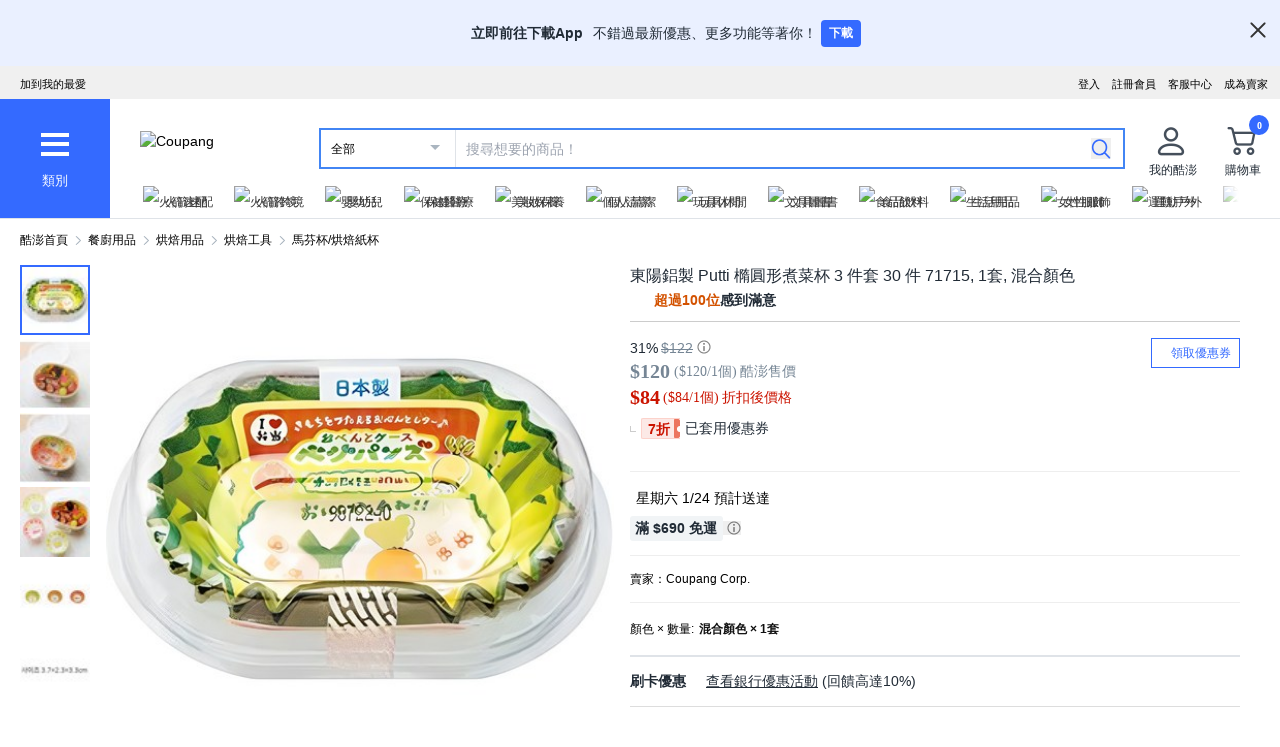

--- FILE ---
content_type: application/javascript
request_url: https://www.tw.coupang.com/QeftTrs7Y6/l9/M6dYQO8Y/5Qt5pzz6EYrf6XV5J1/NA9f/JyoVdXAU/Cx8B
body_size: 167098
content:
(function(){if(typeof Array.prototype.entries!=='function'){Object.defineProperty(Array.prototype,'entries',{value:function(){var index=0;const array=this;return {next:function(){if(index<array.length){return {value:[index,array[index++]],done:false};}else{return {done:true};}},[Symbol.iterator]:function(){return this;}};},writable:true,configurable:true});}}());(function(){A();YlQ();NpQ();var pT=function Sd(gd,Z4){var Mm=Sd;do{switch(gd){case dx:{lT=zm*nb-cY-sl-w3;lG=rG+nb+Kd*CG*ll;Xl=Kv*nb+wq-xS*cY;gd-=HF;FE=CG+xS+wq+nb*ll;Aq=nb-xS-rG+sl*ll;}break;case hM:{pL=nb*Kd+ll+CG*Kv;gd=J;Mj=cY*CG+xS+Kv;WT=wq-Kv-Kd+ll+nb;OU=rG*wq*sl*xS;xG=nb*CG+xS+zm+cY;HT=CG*nb+w3-ll+rG;wU=nb*Kv+xS+rG+sl;KG=nb*rG+CG*ll*w3;}break;case NM:{MY=zm*cY*wq-xS;Sj=sl*xS*cY+CG-nb;ZL=w3*rG+ll*nb+wq;Jm=wq+CG*nb-Kv-ll;lv=Kv*nb+zm*wq;gd+=Ot;Hq=nb*zm+Kv*CG-sl;}break;case Y7:{for(var Cj=Cl;pG(Cj,K4[wv()[Kl(Cl)](Pq,Pq,tG)]);Cj=J3(Cj,rG)){LG[wv()[Kl(Kv)](Sv,Ld,W7)](Ib(Xm(K4[Cj])));}var qd;return jE.pop(),qd=LG,qd;}break;case Mw:{kT=ll+w3*wq*cY-CG;gd=qw;Sq=cY*Kv+xS*Kd*sl;ql=Kd+zm*nb+Kv+CG;Zj=Kd*ll*wq-xS*Kv;SS=nb*ll-rG-cY-Kd;v3=zm+xS*cY+Kd*nb;AG=w3+Kd+xS+cY+nb;wH=rG*Kv+ll*Kd*wq;}break;case g0:{gS=nb*Kd+CG+Kv;H6=Kv+ll*zm*Kd*xS;Yb=Kv*cY+nb*xS-wq;FS=cY*CG-rG-ll+nb;gd=qx;fG=nb*zm+Kd-rG-sl;C6=rG-zm+Kd*nb;JH=nb*xS+w3+CG*rG;}break;case XI:{UY=CG*cY-nb-xS*sl;YU=rG*Kd+nb*zm*w3;L4=CG+ll*Kd+sl*nb;B4=Kd+wq*nb+zm-cY;Uq=CG*wq+cY*w3+Kd;qq=Kv*wq*CG-Kd;gd=FI;}break;case zI:{JG=nb+Kd*wq*Kv+rG;nG=w3+CG+nb*ll;bU=wq*xS+Kd+nb*ll;S6=wq*w3*Kd*sl-Kv;gd=CK;MU=sl+cY*wq+nb+CG;SY=nb*ll-Kd+sl;zE=nb*CG-wq-zm*ll;Ud=cY+xS*nb+w3;}break;case Ht:{Qv=nb-wq+cY*sl;sU=cY-ll+nb*w3-rG;fY=cY*Kd-xS*rG-w3;wE=zm+nb+cY*sl-wq;M4=nb*w3+ll*zm-rG;gd-=t8;WS=cY*CG-sl*wq+zm;}break;case D:{S3=CG*wq-zm+Kv*sl;bb=w3-Kv+Kd+nb*rG;gd+=FQ;Tb=nb*Kv+cY*xS-rG;EL=ll+Kd-w3*Kv+nb;Yv=Kv+Kd-wq+nb+w3;QU=nb*Kd+xS*w3;}break;case vM:{gG=ll*cY+sl*w3*CG;LY=rG+zm*xS*w3*cY;pY=w3*Kd*ll*zm-rG;G3=ll*xS+nb*sl-CG;gd-=qM;zL=zm*ll+nb*Kv;kb=CG*cY+nb-w3-sl;}break;case dw:{AT=nb+ll*w3-xS;fv=wq*zm*w3+sl;tl=Kv*zm-xS+wq+cY;I3=sl*CG+rG-xS+cY;Yd=Kd*wq+ll-xS+w3;gd-=GD;bL=zm*Kv*sl-CG+wq;}break;case qN:{for(var RY=Lj(Zd.length,rG);FU(RY,Cl);RY--){var p6=Vv(Lj(J3(RY,Xb),jE[Lj(jE.length,rG)]),tL.length);var OH=nm(Zd,RY);var BO=nm(tL,p6);If+=mZ(Uw,[mX(AA(Q9(OH),Q9(BO)),AA(OH,BO))]);}gd=Sp;}break;case nM:{AB=ll+Kd*sl+nb*zm;gd-=cF;Bh=nb*Kd-sl-wq+xS;tP=cY-wq*rG+Kv*nb;Ws=zm*CG+xS*nb+sl;PR=CG+cY*rG*wq*w3;kJ=rG+wq*Kd*CG+w3;l5=nb*sl*w3-ll-zm;}break;case zK:{GR=cY-zm+Kd*wq-rG;gc=xS+sl+rG+nb+CG;CW=cY-sl*zm+xS+nb;Sf=CG+nb+zm-Kv+sl;rc=nb+wq+CG*xS-ll;gd=Hn;vX=xS+Kv*sl*wq;H2=nb+Kd*ll+xS-wq;}break;case cM:{XA=wq+zm+xS*nb-Kv;cc=rG+xS*nb-zm-Kd;x9=rG*CG*Kv*wq-sl;sX=wq*nb-cY+Kd-w3;CP=cY+Kv-ll+nb-CG;z5=CG*ll+nb+cY+w3;gd=nN;}break;case nt:{h9=CG*wq-zm+xS+Kd;hC=CG+xS*wq-ll-rG;gX=wq*w3+sl;xP=Kv*rG-zm+wq+Kd;RB=zm-Kd*rG+ll*sl;gd=Sx;}break;case CK:{Kf=w3-cY+Kd+ll*nb;QX=nb*CG-xS-wq-Kv;gd+=B0;jW=ll*Kv+nb*Kd-CG;ss=Kv*nb+wq+sl-CG;Nc=zm+wq*ll*Kv+cY;Y9=wq*sl*w3*ll-xS;XR=Kv+zm*Kd*cY+rG;Qs=rG+wq*CG*w3*Kv;}break;case nN:{Ys=Kd+nb+xS*ll*CG;gd=dx;dO=Kv+xS*wq*CG;Cs=Kv+CG*zm*Kd-rG;SZ=zm*Kv*ll*sl+CG;V2=Kd-zm+sl*cY-CG;IW=Kv*CG*wq+Kd-rG;qc=cY-zm+rG-w3+nb;}break;case rV:{gd+=Gt;Mc=wq*w3*CG-Kv;sP=sl*Kv*rG*CG;hO=wq*CG+xS+Kd*nb;HA=cY*sl-Kd+Kv*nb;Ls=ll*nb+Kv-rG-w3;cZ=wq*zm-CG+cY*ll;vh=w3*cY+nb+Kd-ll;mA=rG*ll+nb+cY*Kd;}break;case nQ:{jE.push(rX);gd=rK;var TZ={'\x46':wv()[Kl(Kd)](TX,rc,PN),'\x47':bP()[MA(xS)](tf,Br),'\x51':bP()[MA(Kv)](pL,Mj),'\x58':bP()[MA(Kd)].apply(null,[E8,WT]),'\x6d':wv()[Kl(CG)].apply(null,[TB,OU,xG]),'\x6e':bP()[MA(CG)](HT,Kd),'\x70':bP()[MA(ll)](ED,m2),'\x71':f2(typeof bP()[MA(SB)],J3([],[][[]]))?bP()[MA(SB)](ll,Gs):bP()[MA(wq)](wU,KG),'\x72':bP()[MA(Z9)](Ft,mB),'\x74':LB()[ER(xS)].call(null,RB,Qr,CG,Cg),'\x78':bP()[MA(bC)](M2,r4)};var qR;return qR=function(wC){return Sd(qn,[wC,TZ]);},jE.pop(),qR;}break;case Y8:{ph=Kv*nb+zm*rG-cY;xs=Kv*CG-ll+Kd*nb;BB=w3+wq+xS*cY*sl;gd=g0;C5=sl+wq*CG*xS+zm;GB=ll*nb+wq*xS-Kv;Pr=ll*zm*Kd*xS-w3;}break;case n7:{IX=cY*wq-xS*ll-CG;B9=Kd+w3+zm*wq*ll;Er=xS*Kd*rG*CG;Z5=wq+sl*cY*Kv;gd+=nF;Ih=ll*cY+CG-Kv*sl;vf=cY*CG+xS+Kd+ll;}break;case qx:{kr=nb*wq-ll*rG*xS;X2=rG*nb*CG+Kv*zm;XX=nb+ll*CG*xS-cY;gd=kg;cO=xS*zm*Kd*ll+rG;d9=CG+w3+Kd+xS*nb;bJ=Kd*nb-wq-cY-ll;HR=nb-Kv+wq*cY*w3;pZ=w3+nb*wq-Kv;}break;case nD:{gd=MV;N9=cY*zm*ll*rG-Kd;Uh=rG*Kv*cY-CG-zm;mO=Kv+sl-zm+nb;z2=CG*wq+xS*nb+Kd;jZ=Kd*sl-CG-wq+nb;}break;case R8:{SJ=nb*Kd-ll+wq*Kv;Zs=w3*ll+cY*wq+rG;OA=ll*Kv+rG+xS*nb;gd=nF;RP=Kd*cY+xS*ll-w3;}break;case Kx:{var Qh=J3([],[]);wZ=Lj(pX,jE[Lj(jE.length,rG)]);gd=mt;}break;case L:{gd+=Zx;Ms=cY*w3*ll-zm*sl;CJ=nb*zm-xS-Kd;b9=Kv*nb+w3*sl;WC=Kv+nb*sl+ll+cY;nX=nb+ll*zm*Kd+w3;E5=cY*Kv-w3*sl+nb;}break;case SQ:{zA=w3*cY+ll*xS*sl;FW=w3+wq*CG*ll-sl;gd-=jK;UX=ll*sl*Kd;U5=cY*ll+sl-Kv*CG;}break;case gN:{dB=sl+nb*CG-Kd-Kv;tZ=w3-nb+wq*CG*Kd;gs=ll*cY+w3+nb*zm;nJ=ll*cY*zm-CG;Fs=CG*ll*xS-rG;gd+=BI;ps=cY*Kd*CG-ll*nb;}break;case Wx:{VO=Kv-sl+Kd*xS+wq;gd=UN;qO=cY*w3-Kv+CG;PA=Kd-ll+w3*CG;cs=wq+cY+zm-ll+w3;AO=wq-Kv-zm+cY+sl;}break;case YK:{WA=nb*ll+xS+w3+wq;l2=wq*w3*xS*ll-Kv;VP=nb-w3+rG+xS*cY;xB=ll*cY+Kv+wq*Kd;gd=c0;rP=rG+cY*ll-wq+nb;}break;case U8:{nO=nb+rG+xS*Kv*zm;Gf=zm*nb-sl-CG-Kv;rs=ll*nb-cY+Kv*rG;gd-=RK;W4=nb*xS-rG-CG+wq;}break;case l7:{Is=ll+sl*wq+CG*cY;dC=nb+w3*CG+wq*xS;gd=tp;Kr=cY-wq+w3*ll*CG;l9=Kd*w3*wq+cY-xS;OW=nb+cY+zm*wq+Kv;Tf=rG+Kv*ll*Kd+zm;}break;case DD:{DC=cY*sl*zm+Kv*rG;JX=xS*cY*zm+CG*ll;bR=nb*sl+ll*Kv+wq;bf=zm*xS*cY-rG-ll;j9=ll*w3*cY+Kv-wq;P2=sl+Kv*nb+cY+CG;gd=p8;df=nb+xS+Kd*Kv*wq;}break;case FI:{CB=zm+nb*Kd+sl*xS;gd+=j0;SA=nb*ll-rG+CG*wq;lr=nb+CG*ll*w3*zm;c4=w3*wq*sl*ll+Kd;QA=cY*Kv+nb;HP=cY+nb*sl-CG*rG;}break;case xD:{wc=xS+Kv*CG*sl;cR=CG+ll*wq*rG+nb;A2=cY*Kv-sl-zm+CG;gd-=Wx;ZZ=Kd-ll+zm+nb*w3;}break;case Hw:{Vr=nb*wq-w3-Kv-sl;qs=Kv*sl*Kd*xS-nb;gd=F;TC=Kv*cY*sl-xS*CG;GW=nb*ll-Kv-CG;OX=zm+nb*CG;Jh=xS-Kd+CG+ll*nb;}break;case Zn:{gd=mn;jR=Kd+nb*wq-CG-ll;JB=rG*nb*Kd+w3+cY;Fr=nb*zm-rG-CG-w3;tB=ll*cY*zm-wq-nb;m9=rG-wq*sl+ll*nb;fA=nb+CG*w3*cY-zm;}break;case F:{p9=rG*ll*xS+nb*CG;KO=sl+CG+nb*xS;wW=zm*sl*Kd*wq-rG;Tc=cY*wq*zm-CG+xS;gd+=IF;}break;case GN:{JJ=rG+nb*zm-xS;GJ=xS+nb+CG*Kv*sl;sO=wq+nb*ll-w3+zm;gd=ZI;G9=xS*nb-cY+w3;MR=rG+w3*zm*nb+CG;Ir=w3-Kv-zm+Kd*nb;XB=wq+cY*Kd*w3-sl;AR=Kv+cY*CG*zm*rG;}break;case wD:{Vs=zm*nb-CG*Kd+wq;gd+=ft;mr=nb*zm-ll*xS*rG;xX=ll+Kd+wq*CG*zm;ds=ll*CG+nb*Kd+Kv;}break;case Qp:{wf=wq*CG*Kd-w3+zm;zX=nb*ll-cY-rG-CG;ZW=cY-Kd+Kv*nb-ll;gd=rN;Ss=zm+xS*CG+nb*sl;JA=CG+Kv*nb+sl*ll;VB=rG+Kv*CG*wq-Kd;}break;case CF:{xc=w3*ll*sl*wq-zm;gd=SI;Xh=xS+wq-rG+nb*Kv;d5=Kd*nb+sl*ll-zm;nh=cY+ll+nb*xS+rG;kh=sl*nb+rG-cY-Kv;XC=sl-CG+Kd*nb+cY;}break;case BK:{wB=w3-Kv+xS*nb-Kd;gd-=Y7;fJ=w3*CG*Kv*wq*rG;Ts=CG*nb-ll+rG-Kv;PP=Kv*Kd+xS*cY*w3;VJ=zm+xS*Kd+nb*sl;fB=Kv*nb+w3+cY*ll;Fh=wq+nb*Kd-zm-cY;RO=w3+Kv*CG*ll;}break;case vt:{gd-=hg;GX=Kv*nb+wq-sl-ll;bX=Kd*cY*zm-xS*Kv;Os=ll*nb-sl+rG-CG;Gr=rG+Kd+CG+cY*wq;}break;case zp:{NA=wq+xS*ll+Kv+cY;pB=wq*Kd+rG+CG;qZ=wq*xS-w3+ll*Kv;gd=Rx;FX=rG-Kv+sl*wq*w3;hR=Kd*rG+nb+ll*w3;Qf=cY+sl*wq+CG+xS;}break;case hw:{EZ=Kd*nb-xS-cY*ll;gd-=dD;K5=ll*nb+wq*CG-Kd;NO=Kv*nb-ll*cY*rG;Lc=Kd*nb-xS*ll+w3;}break;case H7:{ZR=sl-CG+nb*Kv-Kd;mf=ll*Kd*Kv*w3*rG;GA=zm*sl*cY*w3+ll;rC=nb*CG+rG-wq*Kd;Xr=ll*Kd*CG-Kv+cY;gd=C;hB=CG*nb+sl+xS*rG;X5=nb-rG+CG*cY-wq;jO=Kd+wq*zm*Kv*w3;}break;case p8:{Ff=w3*zm*rG*nb+sl;IR=w3*nb*zm+cY*wq;AJ=Kd*ll*wq+sl-nb;dP=nb*zm+wq*xS;kX=nb*Kv-zm*ll;gd=rp;nf=w3*cY*wq-Kv;}break;case J7:{gJ=Kd*zm*xS+cY*sl;gd=KI;P9=zm+cY*Kd+xS-rG;q9=zm+Kv*CG*Kd-nb;ZJ=Kd+ll+CG*wq*xS;hA=wq*w3*Kd*Kv-sl;YX=Kd*zm*rG*CG*w3;rr=cY*Kd*zm+rG;fX=CG*nb-cY;}break;case VM:{gd-=MV;Ac=ll*Kd-Kv*w3-rG;RA=cY*zm+Kv-sl*Kd;f4=Kd*Kv-w3+wq+sl;r9=ll+CG+Kd-sl+nb;Lr=Kd*rG*wq+sl+Kv;}break;case E0:{fO=CG+xS+nb+wq*ll;gd=jV;fs=nb+zm-sl+wq+w3;OJ=nb-ll+Kd+CG+Kv;SW=nb*Kd*rG-Kv+xS;SP=CG*nb+w3*Kv*xS;TA=wq*CG+w3-rG+cY;jh=wq-sl*Kd+nb*CG;}break;case Q:{VX=w3-CG+cY+ll;g9=Kd*CG-Kv-zm-wq;gd+=Fn;Fc=Kv*wq+Kd-ll;As=w3+xS+ll+CG+zm;TB=CG*wq-rG-xS*ll;}break;case JD:{gd=SQ;Qc=zm*Kd*wq+xS*Kv;wX=sl*nb-zm-cY-CG;zs=cY+CG*w3+ll*nb;hh=nb*w3-sl+ll*xS;nc=cY*CG-rG-sl*xS;}break;case Jg:{Lh=nb*wq-w3-cY-zm;zW=CG-zm*rG+ll*nb;gd-=J8;H9=CG*nb-sl-w3-wq;Cr=rG-wq+nb*ll+w3;Mr=w3*xS+wq+Kv*nb;Wc=nb*xS+Kd+zm-CG;}break;case AM:{jX=rG+w3*zm+nb+ll;PB=wq*rG*ll+Kv;cP=nb+CG+ll+rG+Kv;gd-=XK;Ns=nb+Kd*Kv-cY-rG;}break;case nF:{LA=lX-H2-Es+jh+RP;bW=Kd-xS*zm+cY*Kv;xW=xS*cY*sl+ll+wq;kf=ll*cY-rG+xS*w3;AX=Kv+CG*wq-zm+nb;gd=Vp;sZ=w3+CG*zm+Kd*nb;}break;case Kt:{gd+=kK;for(var TJ=Cl;pG(TJ,n5.length);++TJ){bP()[n5[TJ]]=Ks(Lj(TJ,SB))?function(){return wR.apply(this,[gI,arguments]);}:function(){var FC=n5[TJ];return function(F5,Us){var DZ=NJ.apply(null,[F5,Us]);bP()[FC]=function(){return DZ;};return DZ;};}();}}break;case pD:{MP=cY*CG+nb*xS+Kd;m5=w3+nb+Kd*cY-xS;r5=Kd+ll*nb+wq*Kv;p2=nb*Kv-ll-zm;gd=vM;HZ=w3*nb*sl+Kv*CG;ZA=CG-cY+nb*ll-xS;}break;case LM:{gd=Ip;NX=wq-xS+ll*w3-rG;HJ=sl*xS-w3-rG;J5=xS*rG*sl+zm-w3;D2=CG+xS*rG*sl-zm;pC=xS+CG-sl+cY+wq;js=w3-sl+wq+cY+CG;RW=CG+Kd*sl+xS;bC=xS*Kv-zm*Kd+sl;}break;case J8:{GZ=wq*CG*ll+rG;rB=nb*zm+Kv*ll-w3;gd=JQ;GP=w3*cY*xS*zm-wq;N2=zm+xS+w3+nb*CG;LR=wq*cY+rG+sl*xS;Xs=CG*nb+cY+sl+xS;n9=Kd*Kv+ll+wq*cY;q2=rG*Kd*nb+ll-Kv;}break;case KV:{nC=w3-zm+ll*Kd;gh=Kd*CG+sl*xS-ll;Sv=Kv*xS-wq+cY;gd+=Sx;xA=xS*Kd*w3-wq*zm;rO=rG+CG*sl+cY+Kv;zP=ll+Kd*CG-w3-Kv;}break;case bt:{gd-=wn;xC=Kd*nb-wq-xS;Jr=zm*Kv*cY-wq-ll;M9=nb*Kd+wq+ll*xS;xO=cY*wq*w3*rG+xS;}break;case mt:{gd+=O0;while(wh(QZ,Cl)){if(MB(w5[ws[w3]],bM[ws[rG]])&&FU(w5,VW[ws[Cl]])){if(DW(VW,Ec)){Qh+=mZ(Uw,[wZ]);}return Qh;}if(f2(w5[ws[w3]],bM[ws[rG]])){var YO=MO[VW[w5[Cl]][Cl]];var BP=Sd.apply(null,[Uw,[BA,YO,xA,J3(wZ,jE[Lj(jE.length,rG)]),w5[rG],QZ]]);Qh+=BP;w5=w5[Cl];QZ-=wR(vF,[BP]);}else if(f2(VW[w5][ws[w3]],bM[ws[rG]])){var YO=MO[VW[w5][Cl]];var BP=Sd(Uw,[Ks([]),YO,Es,J3(wZ,jE[Lj(jE.length,rG)]),Cl,QZ]);Qh+=BP;QZ-=wR(vF,[BP]);}else{Qh+=mZ(Uw,[wZ]);wZ+=VW[w5];--QZ;};++w5;}}break;case WQ:{gd=zK;VR=cY*zm-CG;UR=Kd*w3-sl+wq*CG;VZ=Kd+Kv+nb+w3*sl;SO=Kv-zm+w3*wq+nb;Ld=Kd+Kv*xS*sl;Lf=cY-xS*sl+w3+nb;}break;case Kw:{Uc=nb*CG-cY-Kd+rG;jc=rG+cY+wq+xS*nb;Ch=nb*CG+xS*wq-zm;O2=xS-cY+nb*Kd+sl;gd=hw;cC=Kv+Kd*w3*sl*CG;}break;case mF:{gd-=gD;qh=rG+ll*xS*wq+nb;CA=w3*CG*ll+Kd+sl;fW=xS+CG+wq+nb+cY;rh=nb+wq*xS+zm+sl;KP=rG+nb*zm-w3*ll;PJ=ll+nb*CG*rG-cY;bs=nb*ll-sl-cY;EO=Kv*wq*CG+sl*nb;}break;case Wt:{K2=cY*zm*w3-Kv*sl;ZB=xS*cY+zm-rG+CG;BX=xS*cY+sl+CG;gd=bx;UZ=w3+wq*CG-zm+nb;}break;case wN:{dX=cY*zm+CG*sl+ll;gd+=Vp;lZ=CG+cY+nb+rG;wO=Kd*CG*zm*Kv-nb;bZ=zm+CG+sl*cY;E2=xS*w3*nb-ll+rG;fr=cY+Kd*nb+zm+ll;fZ=zm+Kv+nb+sl*ll;}break;case UN:{Ef=wq-sl+Kv*ll-rG;GC=sl*wq*w3+ll-Kv;gd-=En;DO=Kd*CG+wq-rG;BA=rG+w3-zm+xS*Kd;Z9=rG*wq+w3*xS-CG;}break;case P:{nB=rG+nb+CG*xS-zm;Zh=cY*zm*ll-sl*wq;EW=ll*nb+cY-wq-xS;Dh=Kd+Kv*cY*w3-CG;jA=rG-Kd+Kv+CG*nb;s9=Kv+Kd+nb*CG-cY;gd=KM;}break;case X7:{GO=nb*Kd+rG+cY;HW=rG-Kd*ll+nb*CG;L2=CG*wq*sl-rG+Kd;Pc=cY+nb*xS+CG;gd-=TD;BC=CG+ll+wq*cY*w3;H5=zm+nb*xS-cY+CG;}break;case Hx:{HB=nb*w3*sl-xS*wq;JP=cY+Kd*rG*ll*Kv;Nr=nb*xS-Kv*w3-CG;KR=nb*CG-Kd-wq;gd=Hw;}break;case KN:{gd-=QI;BJ=xS-sl+wq*ll*Kd;sB=nb*Kd-ll-wq-zm;G2=xS*sl+CG*cY+zm;W2=w3*cY*ll+xS-sl;}break;case Rx:{zr=ll*CG+zm*rG*xS;gd=AM;r4=CG+wq-xS+cY;PW=Kd+w3*zm+CG*ll;dh=cY-Kv+xS*zm;Pq=w3+rG+Kd*CG+sl;gO=Kv*CG+w3*sl*xS;}break;case JQ:{j2=nb*Kd+Kv;gd=K7;Rr=ll*sl*CG*w3+wq;c2=ll+nb*sl+zm*cY;LZ=nb*zm+sl+Kv;I2=sl+zm*xS*Kv*CG;Hs=cY*rG+xS*nb-sl;}break;case Vp:{E9=sl*cY+CG*Kv+xS;YB=cY*Kv-wq-Kd+xS;gd+=KK;Sh=zm+cY*Kv-sl-ll;cA=w3*nb-Kv*zm+Kd;Eh=ll*zm*Kd+w3+sl;Uf=ll+cY*Kv-CG-zm;}break;case Dw:{IB=Kv*sl*rG*CG+nb;qP=wq+ll*w3*CG*xS;gd+=hn;cJ=sl*xS*wq+nb-Kd;Rh=zm*nb-CG-Kv+ll;}break;case c0:{gd-=n0;wA=zm+CG+ll*nb-cY;Sr=sl*w3-cY+nb*wq;vJ=xS*nb-ll-w3+cY;UO=nb*Kv*rG+CG+cY;Mh=Kd*CG+Kv*nb-ll;IO=cY*wq+zm+sl*CG;}break;case Gn:{WR=xS+CG*nb-ll*sl;AZ=nb*wq+rG+w3-cY;hW=nb*ll+rG-wq*zm;Vf=w3*cY*Kv-nb-wq;pO=Kd*nb+w3+ll+CG;EX=wq*xS+nb*CG*rG;gd-=gM;qJ=nb*Kv+xS+CG;}break;case BV:{TR=Kv+sl+nb*w3-rG;j5=ll*nb-Kv-CG-sl;dc=w3*nb+Kv*wq*xS;XW=nb*w3+rG+zm;Ph=zm*cY+nb-sl+wq;EB=w3*nb+Kv-zm+xS;gd=xQ;cW=rG+Kd*CG*wq-ll;tA=xS*wq*ll+cY-CG;}break;case Lp:{W9=sl+xS*nb+CG+Kd;QJ=cY*wq-Kd+sl*xS;vC=CG+nb*Kd+cY*sl;L9=Kv*nb-cY+w3-Kd;gd=KN;zO=sl+wq*Kd*ll+CG;pR=sl*cY*xS-ll+CG;}break;case K7:{VC=Kv*CG*ll+Kd+xS;Df=ll*nb-xS*zm-sl;R2=cY+wq+nb*Kd;ZC=nb*ll-CG*cY-rG;gd=qg;Dc=Kd+ll*wq*Kv;wr=CG+wq*ll*Kv+rG;}break;case vw:{gd=gN;X4=nb*xS-ll*rG*w3;g5=cY*zm*sl-wq-CG;T5=nb+CG+cY*ll-sl;G5=cY*wq+nb+Kd-ll;BR=wq*cY+ll*Kd;MZ=nb+w3*Kd*CG*Kv;}break;case b7:{tW=nb*Kv-zm*xS;mW=cY*sl*Kd-Kv+wq;gd=bt;mJ=nb*wq-CG*cY*w3;YJ=wq+sl+xS*cY*zm;}break;case cQ:{gd+=zK;sW=w3*sl+wq*Kv*ll;fh=Kv*ll*xS+rG-sl;w9=CG*ll+zm*Kd-rG;FO=CG*wq+ll+zm*w3;lf=w3+CG+cY+ll*Kv;dW=w3*sl+ll*wq*rG;}break;case mw:{q5=cY*CG+w3*zm;k9=xS+cY*CG+sl-rG;V9=CG*cY+zm+Kv;PO=xS*CG*Kd*rG-sl;gd=n7;}break;case Ct:{R9=cY+nb*sl-xS-ll;QB=Kd*nb+Kv*rG*wq;gd-=Zw;YP=Kv*nb+ll*wq-CG;RJ=Kv+w3+cY*ll;NR=zm-xS+Kd*Kv*ll;pP=ll*nb-Kd*cY;f9=Kd*nb+sl*zm-rG;}break;case nV:{LC=cY*xS-zm+nb*Kd;v5=cY-xS-Kd+nb*CG;qW=nb*xS-rG-sl;Bc=w3*cY*Kd+CG;gd+=tw;UW=zm*Kd+nb*xS-Kv;OO=Kd+CG+zm+ll*cY;}break;case lM:{WB=sl*nb-ll;xh=cY-wq*Kv+CG*nb;gd+=KK;Js=w3*cY*sl*zm;S9=xS*cY*sl-ll;}break;case U:{LX=sl*nb-zm-xS;dJ=w3+nb*sl-Kv+Kd;UJ=Kd+zm-cY+nb*CG;SR=wq*CG*Kd-w3*ll;lJ=cY-zm+xS*Kd*wq;gd-=gt;th=Kv-w3+CG*ll*xS;}break;case mn:{P5=wq*cY*w3+xS-rG;kB=CG*Kd+Kv*nb+wq;mC=ll*cY+sl-Kd;gd+=fD;MJ=nb*wq-cY+w3;KW=sl*w3*xS*ll;Cc=zm*cY*Kd-sl*xS;Kc=nb*wq-Kv*xS-Kd;zc=wq*CG*zm+w3+Kd;}break;case lw:{gd+=W0;tr=zm*ll+nb*CG;jB=wq*CG*ll-Kd;Oh=rG-Kv+ll+nb*Kd;tG=ll+wq+nb*rG*Kv;rX=w3*wq*Kd*zm;TX=wq*ll-sl+Kd;tf=Kv+nb*CG+ll*wq;Br=nb+wq*xS+rG+cY;}break;case GQ:{hX=CG*xS*wq+Kd+zm;XZ=wq*ll-rG+zm*nb;gR=zm*cY*sl+nb*rG;Oc=wq*nb-w3+rG;Sc=Kd+nb*Kv+cY*ll;gd=Dg;A5=rG-ll+CG*nb-zm;O4=w3*xS*Kv*ll-wq;}break;case Y0:{IC=rG*nb*ll-sl-CG;gd=h8;gC=Kd*nb+sl*ll*rG;RC=Kd*nb+ll+CG+xS;S5=zm*Kv*sl*wq;}break;case xK:{Or=Kv+CG*rG*nb+w3;gd-=pD;lO=rG-ll+cY*Kd+nb;t5=xS+nb*Kv+CG+w3;JC=nb*CG-xS+cY;Yr=Kd*sl*CG*w3-ll;}break;case Dg:{QR=CG+Kd*w3+Kv*nb;gd=CN;D9=sl*nb+ll*wq-cY;Mf=nb*Kv-wq*zm+ll;gf=zm+CG+wq+nb*ll;cr=ll*nb-sl+xS;WX=zm+w3+nb*Kv+cY;gA=CG*sl*Kd*w3-rG;}break;case GV:{EC=cY*CG+wq-w3-Kd;nR=nb+Kv+CG*sl*xS;DR=CG-cY-Kd+zm*nb;qf=CG*nb+Kd-Kv+sl;jP=rG*nb*Kd-Kv+zm;gd+=v7;TP=Kd*wq*sl-Kv-xS;}break;case ZI:{zZ=Kd*ll*wq-Kv-zm;YZ=CG*sl*wq-Kd+rG;NC=zm*sl*CG*Kv+Kd;gd=mg;O9=nb*Kv+CG+Kd+rG;}break;case bI:{J2=cY+CG+Kv+nb*ll;c9=sl*Kd*ll*w3+wq;QW=wq-sl+ll*nb-CG;s4=cY+wq*CG*xS;pW=Kv-Kd+CG*wq*xS;gd=S7;s2=w3*ll*cY-Kd+nb;}break;case Hn:{gd+=XD;UA=Kd+cY*sl*xS*rG;zC=CG*wq+nb*Kv-ll;DJ=sl*rG+cY*xS*Kv;CO=cY+nb+ll+rG+zm;qB=wq*nb-rG+zm-Kd;}break;case Wp:{sr=nb*ll-CG+cY+sl;KJ=zm*nb+xS*Kd*wq;vA=Kv*ll+Kd*nb-wq;ZO=nb*sl+ll+Kd+wq;gd-=vI;}break;case wM:{FR=Kd+CG*w3*wq-sl;lP=Kd*nb-ll+wq;gd=YK;PZ=zm-CG+wq*ll*sl;K9=Kv*nb+cY+wq*rG;LO=Kd+sl*w3*rG*cY;dr=sl+CG*rG*Kv*ll;}break;case fI:{n2=cY*wq-Kv*zm-CG;YA=nb*Kv-cY+wq-CG;qX=zm*Kv*cY+w3;gd-=rK;EJ=ll*sl*wq+nb-rG;lC=sl*cY*zm+CG+xS;}break;case jV:{gd=cM;ZP=nb+xS+w3*Kv;Wh=wq*xS-ll+nb*Kd;OP=wq*w3+nb+cY*CG;t9=w3+Kv*nb+cY-rG;lR=xS*ll*sl*w3+Kv;WW=zm*CG*xS-rG;Q2=wq*nb-sl-Kv*Kd;ZX=xS*Kv*CG+nb*w3;}break;case Jx:{B2=Kd-zm*rG+sl*nb;gd=Ow;Tr=wq+xS*nb-sl;B5=cY-xS+CG+ll*nb;sC=ll+nb*xS+zm+Kv;Vc=CG*nb+cY-xS+Kv;p5=ll-sl-CG+nb*wq;z9=zm*cY*Kv-wq;lW=wq*nb-cY+rG+Kv;}break;case h8:{YC=nb*Kd-ll-w3*xS;RZ=PP+RA+UY-UX+YC-Mj;gd+=F;tO=xS*nb-sl+Kv*wq;CX=zm*ll*cY-CG*w3;cX=xS+ll*rG*nb+cY;lc=w3*CG*cY+zm+Kd;Yc=xS-wq+ll+nb*CG;}break;case mg:{vO=nb*sl+ll*Kd;vW=w3+Kv+sl*Kd*cY;gd=A0;dZ=nb*ll-Kd+cY;s5=Kd*zm*ll*xS;Y5=rG*xS*nb-Kd*zm;}break;case C:{gB=ll*Kd*CG-wq-sl;gd=bI;kP=nb*ll+sl+Kv+wq;hJ=nb*Kv-w3-ll+sl;vB=xS*sl*Kv*Kd+ll;}break;case q0:{g2=cY*w3+CG+nb+Kd;lB=CG*nb-rG+cY+Kv;k5=nb*sl*w3+CG*ll;HO=nb+CG+wq*zm+rG;Hc=w3*nb+Kd*ll*Kv;Hh=xS+Kv*CG+nb-rG;gd-=dp;}break;case Sp:{return zB(CN,[If]);}break;case Bx:{Wr=CG+cY*wq-Kv-Kd;Ah=Kv*cY*zm+nb-CG;WO=nb*Kv-cY-wq+zm;gd=WN;ls=Kv*zm*cY-nb;}break;case QI:{Th=CG*Kv*sl-zm*Kd;I9=Kd+nb+w3+cY+ll;KC=wq-w3+sl+nb*Kd;c5=CG+xS*ll*Kd+nb;vc=nb*sl-Kv+zm-rG;gd+=RK;FA=Kv+ll*zm*cY-xS;rA=cY-rG+Kv*nb;}break;case St:{gd-=pt;T2=rG-xS+CG*nb-Kv;JR=cY*xS*zm+wq-CG;Yh=rG+Kd*nb-cY+w3;AW=sl+rG+w3*cY*CG;b5=zm*Kv*cY-w3-nb;bO=cY-Kv+ll*nb-xS;L5=wq-rG+nb*Kv-CG;rW=Kd*rG-w3+nb*xS;}break;case bx:{pA=w3*xS*zm*Kv;YR=sl+Kd+Kv+cY*xS;hZ=rG*wq+nb*CG+Kv;gd=R8;mR=Kd*cY+zm*Kv+wq;rR=nb-zm-ll+cY*wq;fP=cY+Kd+nb*CG-xS;}break;case WN:{hs=CG*cY*w3-Kv*sl;xR=Kd*wq*CG+w3-ll;gd=vw;Nh=sl*nb+cY*Kd+ll;jr=rG*wq*nb-CG-Kv;}break;case xQ:{U9=nb*CG-wq+ll*sl;NP=Kd+sl*nb+wq+cY;zh=zm+w3*nb+Kd;gd=V;IZ=rG+CG+xS+Kv*cY;M5=ll+w3*nb+wq-Kv;}break;case pn:{NW=sl*rG*CG*cY-nb;C9=xS+nb*ll+cY-Kd;QP=CG*zm*cY+Kv*wq;Ar=cY+zm*CG*ll-w3;SX=ll*wq*Kd-sl*cY;gd=lw;R4=xS*ll*CG+wq-w3;}break;case QM:{S2=cY*sl-w3-rG+nb;KZ=zm-Kv+w3+cY*Kd;rZ=wq*cY-nb-Kd+CG;jC=xS+Kv+Kd*cY-wq;qC=ll+Kv*sl+w3*nb;rJ=ll*xS-CG+Kv*cY;F2=cY*rG*Kd+xS;gd=J7;}break;case rp:{NB=sl*wq*CG+nb+cY;gd-=W0;Xc=xS-cY+Kd*nb+zm;nZ=xS*Kv+ll*cY;AC=ll+cY+wq+nb*Kv;Rs=xS*Kv*cY+zm-ll;wJ=ll-Kd*sl+wq*nb;}break;case RQ:{zR=wq*Kv*w3*Kd-CG;gd+=Og;JO=xS+ll*w3*zm*Kd;Jc=ll*cY*w3+wq*zm;gW=cY*Kd+ll-rG+nb;pJ=Kd*nb-ll*Kv+zm;lA=ll*nb+Kd*zm-Kv;}break;case Ow:{RX=CG*nb-rG-xS-Kd;gd+=Rp;Q5=sl+Kv*xS*Kd*w3;tC=rG-CG+cY*Kv*xS;kA=nb*sl+xS+zm*wq;LW=Kv*wq*xS+Kd;vP=ll*nb-xS-w3*CG;}break;case l0:{pr=ll*nb+zm+Kv;bA=xS+wq+nb*sl-zm;wP=Kv+CG+wq*sl*ll;U2=cY+nb+CG+w3-Kd;gd=q0;z4=cY*xS-CG*zm-sl;k2=w3*Kd*cY-CG*ll;}break;case rN:{hP=xS*ll-wq+cY*CG;UB=ll*sl*Kd*zm+wq;gd=St;Y2=nb+cY*ll-sl*wq;DP=ll+CG*nb+sl;MW=wq*ll*zm+nb*xS;v9=xS-wq+CG*Kd*Kv;}break;case Mp:{fR=wq*Kd+CG*cY*w3;IA=sl*nb*rG+Kv-ll;KA=nb*zm+ll+xS+w3;A4=sl-Kv-ll+wq*nb;lh=nb*xS+Kd+ll+wq;gd=On;BZ=xS-wq+cY+nb*Kd;}break;case KM:{TW=sl+zm+nb*w3-rG;sR=Kv*xS+w3+nb+cY;Rc=Kd+cY*xS+Kv;Dr=nb+zm*cY+w3-CG;gd=RQ;nP=Kv*CG+cY*wq+ll;bc=sl+Kv*nb-w3+ll;}break;case XF:{gd=rK;jJ=ll*cY*zm-xS*Kd;tJ=w3*nb+cY*wq-Kd;nW=xS+nb*ll+CG;}break;case SM:{gd=cg;Zr=rG+cY+sl*nb-zm;tR=wq*Kv+Kd*nb+w3;gP=cY+CG*nb+w3*wq;x5=w3*CG+wq+Kv*nb;mh=Kv+cY*xS+CG*nb;OC=nb*w3*xS+ll-cY;f5=xS*Kv+cY*wq+nb;bB=ll*CG*wq-cY-sl;}break;case hD:{UC=CG*rG*nb+sl+cY;XJ=zm*rG*nb;Ps=w3+ll*nb+wq-xS;Bs=ll*cY+sl+wq+Kv;A9=nb*sl+CG*Kd*xS;FB=xS+cY-zm+nb*ll;cB=nb*Kv-zm-wq*sl;CR=rG*Kv*nb-cY+wq;gd=Mp;}break;case Z0:{tX=nb*wq-zm*Kd-rG;kR=sl*cY+wq*w3+CG;gd=wM;nr=Kd*nb-rG+zm+Kv;nA=nb*wq-ll*sl-xS;mP=nb+rG+w3*xS*Kv;EA=nb-Kv*zm+CG*wq;}break;case Kn:{IP=Kd*nb+sl*cY-wq;W5=ll*nb-CG-Kd+Kv;OR=CG*nb+Kv*ll-wq;gd=WM;LJ=cY-wq+nb*CG;Hr=sl+cY+ll+nb*CG;kO=nb*Kd*rG+CG-Kv;}break;case CN:{MC=sl+ll*Kd*CG-xS;UP=ll*Kv+rG+wq*cY;Ic=xS*nb-wq+zm;gd=BV;MX=nb*Kd-rG+wq+cY;}break;case DN:{gd=Jg;OB=rG+nb*ll+Kd+Kv;Gc=nb*CG-xS-Kd*Kv;KX=wq+Kv+nb*ll*rG;QC=Kv+w3*Kd+zm*nb;xJ=w3*cY*Kd-Kv;DA=Kd*wq*CG-w3-nb;}break;case C0:{XP=cY*sl*xS;BW=wq*w3*cY-Kv*Kd;gd-=Fn;PC=zm*nb+ll*sl+cY;xZ=w3*ll*Kv*CG+nb;vZ=nb+cY*wq-CG-xS;D5=xS*nb+Kv*sl;}break;case kg:{Gh=zm*sl-Kd+wq*cY;Vh=nb*Kv-w3*Kd+CG;qr=ll+cY*wq*rG+CG;C4=zm+wq*Kd*ll;gd+=OI;EP=ll*nb-sl+Kd*wq;}break;case sI:{TO=sl+cY*Kv+xS*CG;gd=U8;Nf=w3*cY*wq+sl-ll;N5=zm+nb*Kd*rG+Kv;WZ=nb-sl*w3+wq*cY;dR=CG*cY-ll*rG+Kd;HC=nb*xS+ll+CG-sl;gr=rG+ll*CG*sl*zm;YW=xS*Kv*Kd+ll-CG;}break;case ct:{gd=rK;return Qh;}break;case WM:{Zc=Kv*wq+ll+nb*CG;Z2=ll*nb-xS-wq*Kd;WJ=rG+zm*Kv+nb*ll;gd+=mw;xf=CG*nb+Kv*ll;T9=wq*cY*zm-sl+Kd;JW=w3*sl*nb+Kd-cY;R5=ll*Kd*Kv+nb-rG;}break;case cg:{LP=cY*xS*sl-Kv-rG;FP=sl*w3*nb+CG+Kv;J9=w3+CG-Kd+cY*wq;pf=Kv*Kd*ll-zm;ms=Kd*nb+wq*xS+ll;WP=ll*nb-sl-cY*wq;JZ=rG+w3*sl*CG*Kd;gd+=w;IJ=Kv*nb-CG*rG;}break;case B8:{for(var bh=Cl;pG(bh,CC[wv()[Kl(Cl)](Yd,Pq,DB)]);bh=J3(bh,rG)){var QO=CC[bP()[MA(Es)](Vg,dA)](bh);var O5=F9[QO];SC+=O5;}var FJ;gd=rK;return jE.pop(),FJ=SC,FJ;}break;case V:{X9=sl*cY*w3-xS*wq;zJ=xS+nb*w3+ll+rG;kZ=CG*Kd*w3+sl+nb;XO=ll*zm*CG-sl+xS;ks=Kd+CG+Kv*cY+xS;fC=xS+Kv*cY+w3*CG;sh=Kd+wq+xS+cY*Kv;gd+=x0;hr=Kd-wq*xS+CG*cY;}break;case JK:{vr=Kd*sl-zm-xS-w3;SB=wq-sl-w3+Kd;DX=zm*wq-Kv+w3;CG=Kd+xS-sl*rG;gd-=cM;m2=Kd+cY-rG-sl+CG;Es=w3+Kd-xS+wq+rG;vR=ll-w3+sl+Kv*zm;}break;case On:{gd=XF;qA=nb*Kv-ll-wq;PX=nb*ll-wq*rG;CZ=Kv*sl*cY-nb+zm;sJ=wq*sl-Kv+ll*nb;sA=nb*sl+rG-Kd-CG;C2=ll-cY*CG+nb*Kv;}break;case TM:{xr=sl*nb+Kv*cY*w3;w2=wq*sl*w3*CG-rG;br=wq*ll*xS-cY-sl;Ur=Kv*cY+ll*sl;r2=ll*nb-cY-CG-sl;gd=Zn;}break;case pg:{gd=P;AP=ll*nb-zm*CG-wq;gZ=rG-zm*ll+Kv*nb;kW=ll-xS+sl*Kd*wq;x2=ll*nb+cY+sl*w3;HX=CG*sl+Kd*nb+cY;OZ=nb*Kd+rG+Kv+ll;}break;case Cw:{VA=cY*ll*rG+nb-zm;I5=Kv+wq-rG+cY*ll;Kh=wq*cY-CG;gd=pD;KB=Kv*ll*wq-rG+cY;RR=ll*cY+Kv*CG*xS;kC=Kv+nb*w3*sl+ll;NZ=wq*nb-zm+rG;Ds=Kd+cY*wq+nb*Kv;}break;case bQ:{V5=CG+zm*Kv+cY*Kd;FZ=wq*rG*Kd*CG-w3;vs=wq+cY*Kd+CG+ll;dng=wq+cY*zm*ll+rG;gd-=bD;hMg=CG*nb+cY-rG-zm;RKg=xS+CG*cY*rG-ll;Xz=ll*nb-rG+cY+wq;BNg=CG*cY-Kd+ll-zm;}break;case Sx:{Cgg=Kd+rG+xS*Kv+cY;Iz=cY-zm+Kv*xS*rG;gd-=dp;ckg=ll+zm+wq+rG;nxg=ll*sl-CG-Kd+wq;lX=CG+zm*wq*w3+rG;htg=sl+xS-zm+wq*Kv;}break;case r0:{JIg=Kd+CG*nb*rG;gd=Kn;kpg=Kv*zm*xS*ll+wq;B0g=CG*nb+sl*Kv;O1=cY*sl*rG*Kd;Ngg=ll*Kd*wq+zm-sl;}break;case kn:{TIg=Kd*nb-wq+w3;VIg=sl*nb+zm+ll*Kd;nz=Kd*zm*cY-sl*rG;Ogg=Kd+CG*cY+wq*sl;gd=T0;cNg=wq*Kd+cY*w3-sl;Lkg=xS-sl+nb*wq-cY;}break;case tp:{FNg=w3-xS+nb*CG;nwg=xS*cY+zm+w3;gd-=AF;Wxg=CG*sl+Kd*w3*wq;tIg=zm*nb+rG+cY*Kv;gDg=CG-wq-zm+nb*ll;nng=Kd*CG*Kv+zm*w3;Apg=Kv*nb-cY-xS+ll;}break;case Ut:{wtg=nb*xS-zm-wq;Nwg=Kv+wq*nb-sl*cY;PDg=Kd-cY+wq+nb*xS;Rf=nb*Kd-ll*CG;n0g=xS*Kd*wq+nb*Kv;P0g=sl+wq*xS*CG+rG;gd=NM;cf=sl+wq+nb*CG+xS;rpg=cY+zm*nb-Kv+xS;}break;case H8:{E1=w3*wq*Kv+Kd+sl;Xgg=ll*sl+nb-Kv+zm;Mgg=nb-ll+w3*xS+cY;Of=zm*ll*cY-sl;W0g=nb+cY-rG-sl+Kd;gd+=F8;}break;case T0:{NDg=sl*cY*zm-CG+nb;Kz=wq*Kd+nb*rG+Kv;CMg=nb*CG+cY;mMg=CG*nb-w3*cY+zm;Ckg=CG*wq*ll+cY+xS;gd=N0;B8g=wq-Kv+cY*w3*xS;}break;case qw:{gIg=nb*ll-xS-sl*Kd;mKg=xS*nb-CG-ll;gd-=FQ;Iwg=ll+rG+Kd+CG*nb;Xng=ll+nb+zm*w3+cY;E0g=ll+rG+CG+cY*sl;WMg=cY*w3*CG-ll*Kd;}break;case qg:{T0g=zm*sl*xS*ll;lkg=zm*cY*xS*w3-CG;Vng=CG*nb-zm+wq*Kv;zNg=ll*cY+CG*Kd+wq;gd+=Np;tMg=Kd+cY+Kv+xS*nb;IKg=wq*xS+cY*Kv*w3;}break;case S7:{pFg=w3*zm*nb-Kd*xS;K1=sl*nb+CG-cY*zm;Jxg=w3*nb*zm-ll*rG;rng=Kd*CG+Kv*nb+w3;gd=SM;Mpg=ll*nb-cY-Kv+zm;}break;case nn:{Vkg=w3*nb*sl-rG-Kv;Mtg=nb+sl*CG*Kd+xS;gd=fI;fQg=Kd+zm*xS*cY+ll;ctg=rG+sl*CG*xS*zm;btg=Kd*nb-zm-wq+ll;Ntg=nb+Kv+cY*CG;dNg=rG+Kd*sl*cY+CG;}break;case N0:{gd=cQ;A0g=w3*nb-rG-xS;L1=CG+ll-cY+Kd*nb;DIg=Kv*nb*rG+cY+sl;bQg=w3-xS+cY*rG*Kd;P1=Kd-CG+zm*nb+ll;Gwg=wq*nb+sl-Kv-cY;}break;case nI:{LIg=CG+w3*wq*cY+nb;ENg=xS*zm+nb*Kd-CG;skg=nb+cY*ll-Kv*zm;gd+=fM;Vtg=wq*zm*w3*ll+xS;UNg=rG*Kv*xS+zm*nb;NKg=cY*wq-ll+nb+CG;}break;case A0:{mz=Kv*ll*wq+w3+CG;CNg=bA+xB+IZ-mz-A2+W4;Q8g=nb*Kv+Kd-sl+ll;MMg=sl*Kd*wq*w3-cY;AQg=nb*Kd+w3*Kv*sl;hpg=nb*ll-Kv-rG-CG;ZNg=nb*CG-Kv+xS*rG;G0g=Kd*cY+nb*zm+xS;gd+=K7;}break;case J:{Gs=zm*rG*wq+sl*nb;gd-=r0;M2=ll*nb+CG*xS;dxg=sl+Kv*zm*CG+rG;jNg=CG*nb+Kd+rG-w3;jIg=sl*cY+nb+w3*CG;DB=Kd*nb-wq*Kv*xS;}break;case XK:{J0g=CG+cY*ll-nb-zm;gQg=cY*wq+nb+Kd-xS;Igg=nb*ll;PQg=cY*wq+nb*xS;gd-=Rp;Fpg=ll*rG*xS*Kd+cY;lwg=rG*sl*nb+CG;}break;case SI:{Zxg=ll+cY*xS*sl-Kd;Yxg=Kd*ll*xS+sl-rG;gd+=Up;ZDg=Kv+sl*Kd*cY-xS;Dgg=cY*Kv*sl-CG-ll;wQg=ll+nb*CG-sl+Kv;}break;case DM:{jDg=w3*cY+ll*nb-CG;dIg=wq*Kv*Kd+xS-sl;Ygg=rG+zm+wq+nb*sl;Lpg=nb*CG+zm+Kd+cY;nFg=nb*CG+Kd+xS*rG;lKg=zm*cY*Kv-xS-ll;Bxg=xS-cY+wq*Kv*CG;Fgg=zm*sl*CG*wq-Kd;gd=Bx;}break;case Ip:{P8g=Kd*sl+CG-ll+zm;mB=w3*xS+sl*Kd+Kv;l1=Kd+ll-xS+cY+rG;gd+=qg;Stg=ll+wq+CG-zm+sl;Fz=Kv+ll+CG-sl;Nxg=w3*zm*xS+ll*Kv;Qr=wq+rG-xS+ll*CG;}break;case MV:{gd+=j7;sQg=rG+ll*Kd+xS*nb;Jgg=cY*Kd*w3+nb-zm;Bz=ll-nb+w3*Kd*cY;dz=CG*cY*zm-nb-w3;}break;case KI:{ngg=Kv*nb-zm+xS;Ctg=zm+Kd*sl*rG*cY;LNg=ll*w3+cY+sl*nb;gd-=vI;vgg=rG+sl*nb+xS+ll;VFg=Kd*cY+zm+ll+CG;}break;case gp:{zwg=cY*w3*CG-Kd-xS;Ftg=zm+nb*rG*Kv;ZIg=cY*CG-Kv-xS-zm;gd=l7;ANg=sl+Kd+cY*wq+nb;}break;case Bg:{dA=ll*cY-rG-Kv*zm;xKg=nb*wq-w3*zm+Kv;S8g=ll+xS*wq*zm*rG;XKg=w3*wq+xS*nb*rG;NNg=xS*nb+Kd+CG*sl;gd-=hn;g8g=rG+cY+CG*nb-zm;Rkg=wq*Kv*Kd+cY+w3;mwg=rG+Kv-w3+nb*Kd;}break;case fg:{dwg=wq+zm*cY-ll*sl;dKg=zm*rG*sl+Kd*wq;xng=sl+cY+zm*Kv;Gtg=zm*sl+wq*Kv-w3;gd=KV;wNg=rG-wq+sl+Kd*CG;rwg=wq*xS+cY-zm+rG;}break;case lK:{ll=Kd*zm-Kv*w3;cY=Kd+xS*zm+w3+ll;nb=sl*zm*Kv-xS+cY;FQg=nb*ll+cY+Kv*rG;gd+=bK;Cl=+[];wq=w3-Kd+ll+Kv;Utg=rG*wq+ll-xS+w3;}break;case w7:{gd=lK;rG=+ ! ![];w3=rG+rG;zm=rG+w3;sl=zm+rG;xS=zm+w3;Kv=rG*xS-w3+zm;Kd=xS*rG+w3;}break;case UM:{gd=Kt;var n5=Z4[GM];qDg(n5[Cl]);}break;case Uw:{var ztg=Z4[GM];var VW=Z4[dp];var BMg=Z4[w7];var pX=Z4[sg];var w5=Z4[Kg];gd+=Mx;var QZ=Z4[Ow];if(f2(typeof VW,ws[zm])){VW=Ec;}}break;case qn:{gd=B8;var CC=Z4[GM];var F9=Z4[dp];jE.push(dxg);var SC=bP()[MA(PA)](jNg,jIg);}break;case xw:{var K4=Z4[GM];gd=Y7;var H1=Z4[dp];var LG=[];jE.push(R4);var Xm=Sd(nQ,[]);var Ib=H1?bM[wv()[Kl(w3)](Ks([]),Ns,Oh)]:bM[MB(typeof LB()[ER(w3)],J3('',[][[]]))?LB()[ER(Cl)](P8g,vr,Yd,xx):LB()[ER(zm)].call(null,tr,nxg,CG,jB)];}break;case YD:{gd=qN;var WDg=Z4[GM];var Cz=Z4[dp];var dMg=Z4[w7];var Xb=Z4[sg];var tL=E8g[sP];var If=J3([],[]);var Zd=E8g[WDg];}break;}}while(gd!=rK);};var vDg=function(lng){var kKg=['text','search','url','email','tel','number'];lng=lng["toLowerCase"]();if(kKg["indexOf"](lng)!==-1)return 0;else if(lng==='password')return 1;else return 2;};var XMg=function(z8g){return +z8g;};var Qgg=function(s8g){return -s8g;};var mZ=function rQg(YNg,QNg){var Sz=rQg;do{switch(YNg){case qg:{var TNg=QNg[GM];var vtg=J3([],[]);for(var zxg=Lj(TNg.length,rG);FU(zxg,Cl);zxg--){vtg+=TNg[zxg];}YNg=QI;return vtg;}break;case jg:{var Mkg=QNg[GM];N0g.mD=rQg(qg,[Mkg]);YNg=QI;while(pG(N0g.mD.length,VR))N0g.mD+=N0g.mD;}break;case P8:{if(FU(FFg,Cl)){do{N8g+=p8g[FFg];FFg--;}while(FU(FFg,Cl));}return N8g;}break;case A0:{YNg=TQ;while(FU(FDg,Cl)){var gNg=Vv(Lj(J3(FDg,zz),jE[Lj(jE.length,rG)]),JKg.length);var c0g=nm(fng,FDg);var rkg=nm(JKg,gNg);kkg+=rQg(Uw,[mX(Q9(mX(c0g,rkg)),AA(c0g,rkg))]);FDg--;}}break;case H7:{jE.push(rc);Tkg=function(Ez){return rQg.apply(this,[jg,arguments]);};YNg=QI;pT.apply(null,[YD,[vX,CG,Nxg,H2]]);jE.pop();}break;case wM:{YNg=QI;return AIg;}break;case gt:{var p8g=QNg[GM];var N8g=J3([],[]);var FFg=Lj(p8g.length,rG);YNg+=tN;}break;case TQ:{YNg=QI;return zB(MN,[kkg]);}break;case gI:{YNg=QI;var Dz=QNg[GM];NJ.kQ=rQg(gt,[Dz]);while(pG(NJ.kQ.length,Lf))NJ.kQ+=NJ.kQ;}break;case UM:{YNg=QI;jE.push(UA);qDg=function(U1){return rQg.apply(this,[gI,arguments]);};zB(Op,[zC,vr]);jE.pop();}break;case YD:{var sDg=QNg[GM];var AIg=J3([],[]);var rIg=Lj(sDg.length,rG);YNg+=lx;while(FU(rIg,Cl)){AIg+=sDg[rIg];rIg--;}}break;case Q:{YNg+=Ow;var A8g=QNg[GM];GNg.x8=rQg(YD,[A8g]);while(pG(GNg.x8.length,A8))GNg.x8+=GNg.x8;}break;case RN:{for(var qgg=Cl;pG(qgg,r1[NIg[Cl]]);++qgg){NMg()[r1[qgg]]=Ks(Lj(qgg,PA))?function(){x8g=[];rQg.call(this,bx,[r1]);return '';}:function(){var ADg=r1[qgg];var Lwg=NMg()[ADg];return function(Zng,p1,Kgg,dkg){if(f2(arguments.length,Cl)){return Lwg;}var ggg=zB(RM,[NA,p1,Kgg,dkg]);NMg()[ADg]=function(){return ggg;};return ggg;};}();}YNg-=BF;}break;case FI:{jE.push(DJ);C1=function(C0g){return rQg.apply(this,[Q,arguments]);};GNg(Gtg,CO,qB);YNg=QI;jE.pop();}break;case sx:{YNg-=Rg;return Ykg;}break;case dM:{var j0g=QNg[GM];var Oz=QNg[dp];var zz=QNg[w7];var JKg=YQg[AT];var kkg=J3([],[]);YNg+=vQ;var fng=YQg[Oz];var FDg=Lj(fng.length,rG);}break;case Uw:{var Ypg=QNg[GM];if(M0g(Ypg,lI)){return bM[Z1[w3]][Z1[rG]](Ypg);}else{Ypg-=QF;return bM[Z1[w3]][Z1[rG]][Z1[Cl]](null,[J3(RQg(Ypg,wq),pw),J3(Vv(Ypg,D7),Aw)]);}YNg=QI;}break;case zI:{YNg=QI;while(pG(Xxg,Qkg.length)){wv()[Qkg[Xxg]]=Ks(Lj(Xxg,rG))?function(){return wR.apply(this,[mN,arguments]);}:function(){var Q0g=Qkg[Xxg];return function(cpg,dgg,Wz){var xMg=GNg.call(null,htg,dgg,Wz);wv()[Q0g]=function(){return xMg;};return xMg;};}();++Xxg;}}break;case mt:{YNg-=W0;return [rG,Utg,zm,Qgg(xS),sl,vr,Kv,Qgg(SB),Qgg(SB),Qgg(DX),m2,Qgg(Es),[Cl],Qgg(ll),Qgg(ll),ll,Qgg(m2),vR,Qgg(sl),Es,Qgg(vR),NX,HJ,Qgg(J5),Qgg(D2),vR,sl,Qgg(sl),SB,w3,CG,pC,Qgg(js),RW,rG,Qgg(sl),Qgg(bC),CG,Qgg(xS),Qgg(w3),HJ,P8g,ll,Qgg(ll),[Cl],rG,Qgg(mB),l1,ll,zm,Qgg(l1),Stg,w3,xS,Fz,Qgg(Nxg),Qr,Qgg(ll),vr,Qgg(VO),D2,bC,Qgg(wq),CG,Qgg(Kd),bC,Qgg(qO),PA,cs,[sl],xS,Qgg(rG),Qgg(Es),Qgg(rG),Qgg(AO),Qgg(P8g),Ef,Kv,vr,Qgg(GC),DO,Es,Cl,Qgg(sl),bC,Qgg(Stg),[sl],Qgg(sl),Qgg(Kd),Es,Qgg(SB),Kv,Qgg(rG),Kd,Qgg(Kv),Qgg(w3),Es,Qgg(J5),J5,Qgg(Fz),HJ,Qgg(SB),Qgg(w3),Es,Qgg(rG),wq,Qgg(BA),HJ,HJ,Qgg(HJ),Z9,Qgg(VX),g9,CG,Qgg(J5),SB,Qgg(zm),Qgg(xS),Qgg(HJ),ll,Qgg(wq),SB,zm,CG,Qgg(Z9),CG,zm,w3,Qgg(zm),Qgg(SB),HJ,Qgg(vr),HJ,Qgg(SB),bC,Qgg(Z9),ll,zm,Qgg(xS),Qgg(Z9),bC,Qgg(SB),w3,Kd,SB,Qgg(Kv),Qgg(ll),PA,Cl,vr,sl,Qgg(xS),CG,zm,Qgg(Kd),Qgg(rG),Qgg(BA),VO,w3,Qgg(js),VO,Qgg(l1),m2,Kv,[rG],Qgg(Fc),Qgg(Kd),Qgg(rG),Qgg(Z9),vr,Qgg(CG),Qgg(Kv),Qgg(rG),As,Qgg(bC),Qgg(bC),ll,Qgg(wq),rG,bC,Qgg(bC),bC,bC,Qgg(CG),[rG],TB,HJ,Qgg(SB),bC,Qgg(HJ),Qgg(bC),Qgg(ll),Fz,CG,Qgg(xS),Qgg(w3),HJ,pC,Qgg(cs),D2,Qgg(xS),SB,xS,Qgg(h9),hC,Stg,Qgg(SB),gX,Qgg(xP),bC,Qgg(VX),rG,Qgg(Fz),HJ,w3,Qgg(RB),P8g,Qgg(HJ),w3,CG,Qgg(w3),xS,Qgg(Kd),Qgg(Kv),HJ,Qgg(wq),rG,Es,Qgg(Fz),CG,zm,Es,Qgg(ll),Cl,Qgg(BA),As,Qgg(Es),HJ,Qgg(PA),xS,Qgg(wq),SB,CG,Qgg(VX),Utg,Z9,rG,Qgg(SB),Qgg(RB),l1,Cl,Qgg(zm),zm,Qgg(ll),Cl,Cgg,Qgg(Iz),zm,Qgg(Z9),HJ,Qgg(Kd),ll,ll,Qgg(wq),Qgg(Z9),ckg,Qgg(VX),As,Kv,Qgg(vr),xS,Qgg(gX),nxg,Qgg(Kv),xS,Kv,Qgg(rG),Qgg(xP),Qgg(sl),HJ,Qgg(BA),ckg,Qgg(VX),cs,ll,w3,Qgg(Z9),Fz,Fz,Qgg(SB),bC,Qgg(HJ),Qgg(lX),BA,RW,Qgg(zm),Qgg(sl),ll,Kv];}break;case s7:{YNg=sx;while(pG(KNg,lQg.length)){var Rpg=nm(lQg,KNg);var Xf=nm(NJ.kQ,KQg++);Ykg+=rQg(Uw,[mX(Q9(mX(Rpg,Xf)),AA(Rpg,Xf))]);KNg++;}}break;case rn:{d1=[[bC,Qgg(HJ),Fz,Qgg(xS),zm],[Qgg(vr),Qgg(zm),xS,xS],[],[],[Z9,Qgg(w3),zm],[]];YNg+=vV;}break;case bI:{var Qkg=QNg[GM];YNg+=F0;C1(Qkg[Cl]);var Xxg=Cl;}break;case B8:{x8g=[Qgg(bC),Qgg(sl),zm,J5,Qgg(AO),cY,Qgg(Fz),Fz,Qgg(Es),SB,Qgg(fv),Cgg,Qgg(Es),Kd,Qgg(Kd),CG,Qgg(CG),Es,Qgg(w3),Kd,Qgg(HJ),HJ,zm,Qgg(xS),Qgg(CG),Kd,Qgg(rG),Qgg(ll),Cl,Cl,Cl,Cl,Cl,qO,Qgg(l1),Kd,Qgg(zm),ll,Qgg(SB),Cl,Qgg(ll),bC,Qgg(Fz),w3,zm,Cl,xS,SB,[sl],Qgg(bC),SB,Qgg(bC),SB,ll,Qgg(xP),bC,zm,Qgg(PA),zm,rG,Qgg(rG),Qgg(PA),Es,Qgg(m2),m2,Qgg(Es),CG,vr,bC,sl,Qgg(bC),Qgg(Kv),w3,Qgg(PA),gX,zm,Qgg(Kd),Qgg(Kv),bC,Qgg(VO),mB,Qgg(rG),Kv,Qgg(Fz),CG,xS,Qgg(ll),bC,TB,Qgg(SB),HJ,Qgg(ll),Qgg(Kd),xS,wq,Qgg(zm),Qgg(sl),Qgg(SB),[AT],Qgg(Es),HJ,rG,Qgg(PA),ll,Qgg(Kd),Qgg(sl),HJ,Qgg(P8g),J5,sl,Qgg(CG),wq,Kv,Qgg(rG),w3,Qgg(bC),HJ,Z9,sl,Qgg(sl),zm,zm,Qgg(Kd),ll,wq,Qgg(PA),PA,Qgg(SB),HJ,Qgg(wq),Kd,Qgg(CG),Qgg(SB),zm,bC,Qgg(VO),mB,Kv,Qgg(Kd),Kv,wq,ll,Qgg(Utg),Es,Qgg(xS),Cl,xS,Qgg(Z9),w3,Qgg(w3),Qgg(zm),Qgg(SB),ll,Qgg(wq),rG,Qgg(rG),Qgg(SB),Utg,Qgg(sl),Kd,Qgg(CG),J5,Qgg(J5),CG,zm,Qgg(J5),vr,Qgg(xS),Utg,Qgg(Z9),Es,Cl,Qgg(SB),ll,Qgg(wq),Qgg(cY),g9,rG,zm,Qgg(CG),Qgg(bC),PA,Qgg(sl),Qgg(zm),wq,Qgg(HJ),Qgg(bC),[cs],Kv,zm,Qgg(bC),wq,Qgg(wq),Qgg(Kd),Kd,zm,Qgg(zm),SB,xS,Qgg(NX),xS,Qgg(Kd),bC,Qgg(Kd),Qgg(w3),Qgg(xS),Kv,Qgg(vr),xS,xS,w3,Kd,Qgg(HJ),rG,HJ,Qgg(bC),Qgg(Kv),w3,Qgg(tl),Iz,xS,Qgg(CG),ll,Z9,Qgg(rG),Kv,Qgg(SB),xS,Kd,Qgg(Utg),Cl,gX,Qgg(vr),Qgg(zm),w3,PA,Qgg(ll),bC,Qgg(HJ),bC,Qgg(Fz),NX,Qgg(Kd),ll,Qgg(xS),Qgg(HJ),Es,Cl,Qgg(SB),Qgg(rG),rG,CG,Qgg(PA),ll,Qgg(wq),Qgg(CG),Es,Qgg(Fz),Qgg(NX),DX,xP,Cl,rG,xP,rG,I3,Qgg(J5),Es,[Cl],Qgg(Qr),Nxg,Qgg(Yd),bL,Qgg(dwg),dKg,Qgg(ll),[rG],Qgg(Qr),Nxg,Qgg(xng),Qgg(As),qO,Es,[Cl],Qgg(Yd),As,Cl,xng,[NX],wq,Qgg(ll),Qgg(Gtg),wNg,[xng],Qgg(Gtg),Cl,Qgg(sl),rwg,Kv,Qgg(Z9),Qgg(SB),bC,Qgg(zm),Qgg(bL),As,Cl,xng,[NX],wq,Qgg(ll),Qgg(Gtg),wNg,[xng],Qgg(nC),Ef,SB,Qgg(Es),[vr],Qgg(wNg),cs,Es,[Cl],[g9],Qgg(ll),[rG],Qgg(Qr),Nxg,[NX],wq,Qgg(ll),Qgg(Gtg),Nxg,ll,Qgg(gh),mB,Es,[Cl],[g9],Qgg(ll),[rG],Qgg(Qr),Nxg,Qgg(Qr),Cl,Qgg(sl),qO,Es,[Cl],Qgg(Yd),As,Cl,xng,[NX],wq,Qgg(ll),Qgg(Gtg),wNg,[xng],Qgg(Gtg),Cl,Qr,Qgg(Gtg),Sv,[xA],Qgg(Sv),Cl,Cl,NX,[xng],Qgg(Gtg),Cl,Qr,Qgg(GC),Stg,Cl,NX,[xng],Qgg(nC),[Fz],Qgg(AO),Qgg(vR),rwg,Kv,Qgg(Z9),Qgg(SB),bC,Qgg(zm),Qgg(bL),gX,Fc,[NX],wq,Qgg(ll),Qgg(Gtg),Nxg,ll,Qgg(rwg),rO,Qgg(Yd),bL,Qgg(dwg),Nxg,Qgg(ckg),Es,[Cl],Qgg(Qr),dKg,Qgg(bL),rG,dKg,Qgg(h9),GC,Qgg(w3),Qgg(PA),Qgg(lX),GC,rG,Qgg(w3),Qgg(ll),Qgg(Kv),HJ,Qgg(dKg),D2,xng,Qgg(Sv),RW,Es,[Cl],Qgg(Gtg),rG,dKg,Qgg(ll),[rG],Qgg(Qr),lX,gX,Qgg(htg),Ef,[Z9],lX,Qgg(xA),nC,w3,Qgg(rwg),htg,Qgg(js),vr,Fz,CG,Qgg(xS),Qgg(w3),HJ,Qgg(Gtg),[Fz],Qgg(zP),gh,Qgg(Ac),js,Qgg(fv),Fc,Qgg(Kd),vr,Qgg(VX),xA,Qgg(ll),Qgg(P8g),TB,Qgg(zm),rG,Qgg(SB),bC,w3,xS,Qgg(RA),I3,Qgg(mB),vr,Fz,CG,Qgg(xS),Qgg(w3),HJ,Qgg(Gtg),f4,rG,rG,zm,xS,Qgg(ll),Qgg(J5),TB,Qgg(zm),rG,Qgg(SB),bC,w3,xS,zm,Cl,Qgg(NX),Es,[Cl],Qgg(Gtg),Yd,[lX],Qgg(Iz),dKg,Qgg(Kd),Qgg(D2),ckg,Qgg(J5),Qgg(RB),xA,Qgg(xng),rO,Qgg(J5),SB,ll,Qgg(Utg),gX,Qgg(rwg),Sv,Qgg(VX),Qgg(As),qO,Es,[Cl],Qgg(Yd),As,Cl,xng,[NX],wq,Qgg(ll),Qgg(Gtg),wNg,[xng],Qgg(l1),xP,[xng],Qgg(Ac),DO,w3,Qgg(rwg),dwg,Qgg(tl),VX,Qgg(wNg),Ef,SB,Qgg(Es),[vr],wq,Cl,[r9],RW,SB,Qgg(Es),[vr],Qgg(Lr),wq,xng,Qgg(AO),VX,Qgg(wNg),wNg,vr,Kv,Qgg(SB),Qgg(SB),Qgg(DX),m2,Qgg(Es),[vr],wq,Cl,[r9],cY,vr,Kv,Qgg(SB),Qgg(SB),Qgg(DX),m2,Qgg(Es),[vr],Qgg(Lr),wq,fv,Qgg(VO),VX,Qgg(wNg),Gtg,Qgg(xS),Qgg(Stg),[NA],Qgg(Fz),bC,Kv,J5,Cl,[r9],pC,Qgg(xS),Qgg(Stg),[NA],Qgg(Fz),bC,Kv,Qgg(lX),D2,m2,Es,[Cl],Qgg(Qr),Gtg,Qgg(nC),Yd,[lX],Qgg(Iz),dKg,Qgg(ll),[rG],Qgg(Qr),VO,Fz,CG,Qgg(xS),Qgg(w3),HJ,Qgg(Gtg),f4,rG,rG,zm,xS,Qgg(ll),Qgg(J5),TB,Qgg(zm),rG,Qgg(SB),bC,w3,xS,Qgg(rwg),Yd,Qgg(rO),Gtg,Qgg(Gtg),[pB],m2,Qgg(zP),zP,ll,Kd,Qgg(CG),Qgg(CG),bC,Qgg(HJ),rG,wq,Qgg(Kd),[qZ],Qgg(sl),xng,Z9,Qgg(rG),Qgg(CG),zm,Qgg(w3),PA,Qgg(zm),Qgg(HJ),rG,wq,Qgg(Kd),[qZ],Qgg(sl),FX,Qgg(xS),Qgg(ll),SB,Qgg(Fz),rG,wq,Qgg(Kd),[qZ],[hR],rO,Qgg(D2),ckg,Qgg(J5),RB,Qgg(ll),Qgg(w3),Kd,w3,Qgg(J5),Qgg(nC),GC,w3,Qgg(rwg),Qgg(wq),Cl,Kd,Nxg,[dwg],Qgg(J5),Qgg(RW),RW,Es,[Cl],Qgg(Gtg),Yd,[lX],Qgg(Iz),dKg,Qgg(ll),[rG],Qgg(Qr),Nxg,Qgg(D2),ckg,Qgg(J5),Qgg(RB),xA,gX,Cl,Qgg(ckg),Es,[Cl],Qgg(Qr),GC,Qgg(FX),Yd,[lX],Qgg(zP),htg,Qgg(lX),[SB],pB,Qgg(Ac),Sv,Qgg(Yd),Cl,Yd,Qgg(qO),[Fz],Qgg(lX),dwg,xS,xS,rG,Qgg(Fz),bC,Qgg(SB),w3,wq,Qgg(ll),Qgg(Gtg),Qf,Qgg(xng),wNg,Qgg(tl),Iz,Qgg(bL),Sv,Qgg(VX),vr,Fz,CG,Qgg(xS),Qgg(w3),HJ,Qgg(Gtg),Sv,Es,Qgg(bC),Qgg(sl),Fz,Qgg(Es),Qgg(I3),Cgg,Qgg(DO),[Fz],Qgg(Iz),zm,dwg,Qgg(tl),[zr],bL,Qgg(htg),Gtg,PA,Cl,Qgg(cY),w3,Qgg(pC),vr,xng,[rG],Qgg(Qr),dwg,Qgg(DO),zP,Qgg(Sv),Qgg(wq),I3,wq,xS,CG,Qgg(Kd),Qgg(sl),Qgg(Kv),Qgg(gh),wq,[pB],vr,Qgg(VX),Yd,Qgg(rO),zP,Qgg(zP),dwg,Qgg(Yd),Nxg,Qgg(Nxg),zm,Sv,Stg,Qgg(ckg),Es,[Cl],Qgg(Qr),rO,Qgg(fv),Yd,[lX],Qgg(Iz),dKg,Qgg(Kd),Qgg(w3),Kd,w3,Qgg(ll),[rG],bC,Qgg(Kd),[NX],Qgg(m2),Qgg(gX),Yd,rG,zm,Qgg(xS),Qgg(Z9),SB,Qgg(bL),wq,Sv,HJ,Qgg(SB),Qgg(l1),Fc,Qgg(Gtg),[r4],bL,Qgg(Gtg),zP,Qgg(Iz),Nxg,Cl,[dwg],Qgg(ll),[rG],bC,Qgg(Kd),[NX],Qgg(m2),Qgg(gX),dKg,Qgg(Z9),wq,Qgg(zm),CG,Qgg(PW),wq,Sv,HJ,Qgg(SB),Qgg(l1),Fc,ll,Cl,Cl,Qgg(gX),Qgg(xng),dwg,Qgg(xS),Qgg(HJ),Es,Qgg(wNg),f4,Qgg(tl),Ef,[Z9],Lr,Qgg(wNg),nC,w3,Qgg(htg),m2,Es,[Cl],Qgg(Qr),Qf,Qgg(Qr),rG,dKg,w3,Qgg(ckg),Es,[Cl],Qgg(Qr),h9,Qgg(rwg),rG,dKg,w3,Qgg(ckg),Es,[Cl],Qgg(Qr),qO,Qgg(Iz),rG,dKg,w3,Qgg(Kd),[Z9],Cgg,Qgg(dh),nC,w3,Qgg(htg),m2,Qgg(nC),Pq,Qgg(Ef),dwg,Qgg(dwg),Qgg(sl),nC,Es,[Cl],Qgg(Gtg),rG,dKg,Qgg(ll),[rG],Qgg(Qr),Nxg,Qgg(Z9),rG,wq,wq,Qgg(Nxg),Cl,vr,Ef,[Z9],RA,Qgg(hC),vr,Fz,CG,Qgg(xS),Qgg(w3),HJ,Qgg(Gtg),zP,Qgg(w3),Es,Qgg(VX),TB,Qgg(zm),xS,Qgg(xS),xS,[NX],Qgg(NX),ckg,Qgg(Fc),FX,Qgg(Fc),hC,Qgg(Cgg),Cl,Cgg,Qgg(lX),lX,Qgg(lX),AO,Qgg(AO),wNg,w3,Qgg(pC),Cl,Cl,vr,Iz,Qgg(rwg),Cl,rwg,Qgg(Qf),Stg,Cl,js,Qgg(rO),Cl,dwg,Qgg(DO),[r4],pB,Qgg(FX),dwg,Qgg(Yd),Qgg(zm),Cl,w3,Pq,Qgg(dh),Fc,Qgg(Qr),vr,Ef,[Z9],htg,Qgg(g9),cs,Qgg(f4),[Fz],Qgg(xA),zP,Qgg(rO),[Fz],Qgg(xA),vr,Fz,CG,Qgg(xS),Qgg(w3),HJ,Qgg(Gtg),Sv,Es,Qgg(bC),Qgg(sl),Fz,Qgg(Es),Qgg(I3),Pq,Qgg(nC),vr,m2,Es,[Cl],Qgg(Qr),g9,Qgg(vR),Yd,Qgg(FX),dKg,Qgg(RB),Qgg(zP),Yd,Qgg(ll),Fz,Qgg(sl),Qgg(dKg),wq,Qgg(wq),dKg,Qgg(Z9),wq,Qgg(zm),CG,Qgg(PW),wq,Qgg(wq),Lr,[rG],Qgg(Yd),Ef,Qgg(VO),tl,ll,zm,Qgg(l1),Stg,w3,xS,Qgg(fv),Cl,nC,Es,[Cl],Qgg(Gtg),bL,Qgg(dwg),dKg,Qgg(J5),Qgg(nC),Yd,Qgg(rO),Gtg,Qgg(Gtg),Qgg(sl),nC,Es,[Cl],[g9],Qgg(ll),[rG],Qgg(Qr),Nxg,Qgg(Z9),rG,wq,Qgg(lX),js,wq,xS,CG,Qgg(Kd),Qgg(sl),Qgg(Kv),Qgg(I3),bL,Qgg(Gtg),rO,Qgg(FX),[h9],[h9],Nxg,Qgg(ckg),Es,[Cl],Qgg(Qr),gO,Qgg(Lr),bL,Qgg(Gtg),zP,Qgg(Iz),dKg,Qgg(J5),Es,[Cl],Qgg(Qr),Qr,Qgg(Gtg),DO,[jX],Qgg(dwg),xng,Qgg(Fc),[SB],Yd,Qgg(VO),m2,Qgg(fv),bL,Qgg(ckg),PA,Qgg(Z9),Qgg(js),Gtg,Qgg(Gtg),Sv,Qgg(tl),vr,[Ac],Qgg(Kv),dKg,Qgg(Z9),wq,Qgg(zm),CG,Qgg(PW),Qgg(rG),Stg,Cl,VO,Qgg(nC),Gtg,[NX],Qgg(Iz),[SB],Gtg,Qgg(RW),VO,Qgg(nC),[BA],Qgg(Ef),Cgg,Qgg(f4),RW,Qgg(tl),rO,Qgg(J5),SB,ll,Qgg(Utg),Qgg(dh),xng,[rG],Qgg(Qr),GC,Qgg(RA),Cl,Qgg(sl),RA,Qgg(bC),CG,Qgg(xS),Qgg(w3),HJ,Qgg(dKg),As,Cl,xng,Qgg(Yd),FX,Qgg(bL),Qgg(zm),Cl,dwg,Qgg(DO),[r4],FX,Qgg(Cgg),Qgg(wq),I3,Cl,w3,NX,Qgg(NX),CG,SB,Qgg(dKg),Kd,NX,AO,Qgg(xng),[gO],Qgg(I3),FX,Qgg(lX),js,Cl,w3,NX,Qgg(NX),CG,SB,Qgg(FX),xS,Gtg,Qgg(Z9),Qgg(zm),ll,Qgg(Gtg),Cl,nC,Es,[Cl],[g9],Qgg(bC),Qgg(Gtg),Qgg(Kv),Yd,Qgg(ll),Fz,Qgg(sl),Qgg(dKg),wq,rO,Qgg(rO),dwg,Qgg(dwg),xng,Qgg(Fc),Nxg,Qgg(Nxg),zm,Qgg(sl),nC,Es,[Cl],[g9],Qgg(bC),Qgg(Gtg),Qgg(Kv),dKg,Qgg(Z9),wq,Qgg(zm),CG,Qgg(PW),wq,rO,Qgg(rO),dwg,Qgg(dwg),xng,Qgg(Fc),[h9],HJ,m2,Qgg(xng),[gO],Qgg(I3),FX,Qgg(bL),xS,Gtg,Qgg(Z9),Qgg(zm),ll,Qgg(Gtg),Cl,nC,Es,[Cl],[g9],Qgg(J5),Qgg(tl),rO,Qgg(J5),SB,ll,Qgg(Utg),Qgg(xA),xng,Qgg(rO),dwg,Qgg(RA),nC,Qgg(I3),Nxg,Qgg(Nxg),zm,Qgg(sl),nC,Es,[Cl],[g9],Qgg(ll),[rG],Qgg(Qr),Qr,Qgg(Gtg),Qgg(Kv),dKg,Qgg(Z9),wq,Qgg(zm),CG,Qgg(PW),wq,rO,Qgg(rO),dwg,Qgg(dwg),xng,Qgg(Fc),[h9],Nxg,Qgg(DX),Qgg(Ef),qO,Qgg(nC),[BA],Qgg(nC),Nxg,Qgg(Kd),[Z9],DO,Qgg(AO),r4,Qgg(DO),Yd,Qgg(Z9),rG,wq,Qgg(Cgg),Qgg(wq),I3,wq,xS,CG,Qgg(Kd),Qgg(sl),Qgg(Kv),Qgg(gh),wq,[pB],mB,Es,[Cl],Qgg(Gtg),Yd,Qgg(rO),Gtg,Qgg(dwg),dKg,Qgg(J5),Es,[Cl],Qgg(Qr),pB,Qgg(Cgg),rG,dKg,Qgg(ll),[rG],Qgg(Qr),Qr,Qgg(ll),vr,Qgg(zr),lX,Qgg(I3),Cl,nC,Es,[Cl],Qgg(Gtg),I3,Qgg(zP),gh,Qgg(Gtg),dKg,Qgg(bC),Qgg(Gtg),Yd,[lX],Qgg(zP),gh,Qgg(Gtg),[h9],Nxg,Qgg(SB),[rG],Qgg(Qr),DO,Qgg(VX),VX,Qgg(TB),TB,Qgg(wNg),Gtg,Qgg(Z9),Qgg(zm),ll,Qgg(Gtg),Cgg,Qgg(gh),gh,Qgg(Gtg),HJ,Sv,Qgg(Cgg),rG,Nxg,Cl,Qgg(Nxg),Nxg,Qgg(ckg),Es,[Cl],Qgg(Qr),mB,Qgg(VX),Yd,[lX],Qgg(Iz),[SB],Qr,Qgg(js),Qgg(As),[PB],Qgg(HJ),cY,Qgg(Fz),HJ,w3,Qgg(dKg),D2,xng,[rG],Qgg(Qr),Gtg,Es,[Cl],Qgg(Gtg),[cP],[Sv],Qgg(Kv),gh,Fz,Qgg(Fz),Qgg(w3),vr,Qgg(rG),Qgg(SB),xS,Qgg(Kd),Qgg(lX),[AO],js,Qgg(lX),[zP],Qr,Qgg(ll),vr,Qgg(zr),g9,[Cgg],g9,P8g,ll,Qgg(ll),[vr],Qgg(dKg),dwg,wq,Qgg(GC),DO,SB,Kv,Qgg(bC),Qgg(sl),zm,J5,Qgg(h9),dKg,zm,Qgg(Kd),Cl,Qgg(xS),xS,Qgg(Kd),Qgg(lX),Kd,vr,[Ac],Qgg(Kv),DO,Z9,Qgg(w3),zm,Qgg(sl),Qgg(Kd),Es,Qgg(Es),Qgg(rG),Qgg(htg),[AO],js,Qgg(lX),dKg,[Sv],Qgg(Kv),dKg,Qgg(Z9),wq,Qgg(zm),CG,Qgg(PW),[AO],Ac,Qgg(Gtg),[zP],dwg,Qgg(r4),xng,[rG],bC,Qgg(xS),Qgg(J5),SB,ll,Qgg(Utg),Qgg(m2),Iz,Qgg(Kd),[wNg],Qgg(sl),tl,SB,Qgg(rG),Qgg(ll),[qZ],RA,Cl,Qgg(ckg),ll,zm,Qgg(bL),I3,Qgg(xng),[xP],Qgg(cs),Ac,Qgg(gh),zP,Qgg(xng),[BA],Qgg(dh),mB,Qgg(r4),Cl,Qgg(vr),[SB],DO,Qgg(VX),xA,Qgg(xng),f4,rG,Kd,Qgg(Kd),w3,Qgg(Kv),Fz,Qgg(Es),Qgg(dh),[Ac],zP,Qgg(tl),[SB],PW,Qgg(tl),TB,Qgg(xng),zP,Qgg(Sv),zP,Qgg(Iz),vr,[Ac],RA,Qgg(Yd),dKg,[Sv],RA,Qgg(tl),Cl,Cl,wNg,Qgg(Cgg),Fc,Z9,Qgg(rG),Kv,Qgg(SB),xS,Kd,Qgg(Utg),Qgg(dh),xng,[rG],Qgg(Qr),PW,CG,Cl,Qgg(xP),Qgg(zm),Qgg(nC),Qgg(Kv),Yd,Qgg(ll),Fz,Qgg(sl),Qgg(dKg),[AO],xA,Qgg(xng),[xP],Qgg(Ef),Iz,Qgg(xng),lX,Qgg(PA),ll,Kv,Qgg(xng),xA,Qgg(xng),js,xP,Qgg(PA),ll,Kv,Qgg(xng),xA,Qgg(xng),[BA],Qgg(mB),dh,Kd,Kd,Qgg(PA),Qgg(lX),dwg,Qgg(zm),Qgg(nC),Qgg(Kv),dKg,Qgg(Z9),wq,Qgg(zm),CG,Qgg(PW),[AO],xA,Qgg(xng),[xP],Qgg(Ef),dKg,[Sv],Qgg(Kv),[PB],Qgg(HJ),cY,Qgg(Fz),HJ,w3,Qgg(dKg),[AO],js,Qgg(lX),[zP],Qr,Qgg(js),Qgg(As),DO,Z9,Qgg(w3),zm,Qgg(sl),Qgg(Kd),Es,Qgg(Es),Qgg(rG),Qgg(htg),wq,zP,Qgg(xng),[BA],Qgg(mB),dh,Qgg(xng),f4,xS,wq,Qgg(zm),Qgg(Es),Fz,Qgg(HJ),xS,Qgg(BA),wNg,Qgg(J5),w3,SB,sl,[sl],Qgg(Gtg),I3,Qgg(xng),[BA],Qgg(nC),Nxg,[Ns],Qgg(gh),Lr,[rG],Qgg(Yd),[AO],xA,Qgg(xng),[xP],Qgg(nC),Cl,Pq,Qgg(xng),wNg,rG,Utg,zm,Qgg(xS),sl,Qgg(Yd),Qgg(Kv),Lr,[rG],Qgg(Yd),wq,zP,Qgg(xng),[BA],Qgg(nC),vr,wNg,Qgg(js),Qgg(As),gh,Fz,Qgg(Fz),Qgg(w3),vr,Qgg(rG),Qgg(SB),xS,Qgg(Kd),Qgg(lX),D2,Ef,[Z9],gh,Qgg(AO),m2,Qgg(fv),Yd,[lX],Qgg(Iz),vr,[Ac],Qgg(Kv),Yd,rG,zm,Qgg(xS),Qgg(Z9),SB,Qgg(bL),[AO],AO,Qgg(Sv),Gtg,[NX],Qgg(Iz),dKg,[Sv],Gtg,Qgg(js),xA,Qgg(xng),[tl],Qgg(AO),Qgg(vR),DO,Z9,Qgg(w3),zm,Qgg(sl),Qgg(Kd),Es,Qgg(Es),Qgg(rG),Qgg(htg),gX,Qgg(gX),[PB],Qgg(SB),Utg,Qgg(sl),Kd,Qgg(CG),Qgg(htg),wq,xng,Qgg(Sv),[BA],Qgg(dh),Cl,Cl,wNg,Qgg(Cgg),Fc,Z9,Qgg(rG),Kv,Qgg(SB),xS,Kd,Qgg(Utg),Qgg(dh),xng,[rG],bC,Qgg(xS),Qgg(J5),SB,ll,Qgg(Utg),Qgg(m2),RW,Qgg(Sv),[BA],Qgg(Ef),tl,SB,Qgg(rG),Qgg(ll),Qgg(m2),m2,Qgg(xng),[tl],gX,Cl,Qgg(VR),dKg,Qgg(Z9),wq,Qgg(zm),CG,Qgg(PW),[AO],AO,Qgg(Sv),Gtg,[NX],Qgg(Pq),Cl,w3,Gtg,Qgg(js),Qgg(As),DO,Z9,Qgg(w3),zm,Qgg(sl),Qgg(Kd),Es,Qgg(Es),Qgg(rG),Qgg(htg),wq,zP,Qgg(xng),[xP],Qgg(cs),[qO],zP,Qgg(xng),[BA],Qgg(dh),AO,Qgg(Sv),[BA],Qgg(nC),Nxg,Cl,Cl,Qgg(ckg),Es,[Cl],Qgg(Qr),Pq,Qgg(xng),Yd,Qgg(rO),Gtg,Qgg(dwg),[SB],lX,Qgg(xA),Sv,Qgg(qO),[xP],Qgg(tl),htg,Qgg(js),xng,Qgg(Gtg),Ef,SB,Qgg(Es),[vr],Qgg(ckg),wq,Qgg(CG),Qgg(TB),[Ac],Qr,Qgg(Kd),[wNg],bC,Cl,Cl,js,Qgg(lX),dwg,[rG],Qgg(Qr),dKg,Qgg(qO),f4,rG,Kd,Qgg(Kd),w3,Qgg(Kv),Fz,Qgg(Es),[GC],Qgg(fv),Qgg(wq),dKg,Qgg(Z9),wq,Qgg(zm),CG,Qgg(PW),[AO],xA,Qgg(Pq),Cl,Qr,Qgg(Gtg),Ef,SB,Qgg(Es),[vr],Qgg(qO),qO,[rG],Qgg(rO),Cl,w3,bL,Qgg(qO),[xP],Qgg(cs),Qgg(As),Lr,[rG],Qgg(Yd),wq,Gtg,Qgg(qO),[BA],Qgg(dh),zP,Qgg(Kd),[wNg],Qgg(sl),wNg,Qgg(xng),Yd,Qgg(rO),Gtg,Qgg(dwg),zm,Qgg(wq),dKg,Qgg(Z9),wq,Qgg(zm),CG,Qgg(PW),[AO],Sv,Qgg(qO),[xP],Qgg(Ef),GC,Cl,Qgg(UR),Lr,[rG],Qgg(Yd),Qgg(rG),Stg,Cl,xA,Qgg(Pq),Cl,w3,bL,Qgg(qO),[xP],Qgg(cs),[qO],Gtg,Qgg(qO),[BA],Qgg(dh),[zr],pC,g9,Qgg(ll),Qgg(SB),Qgg(RB),[Cgg],Ac,xP,Qgg(zm),Qgg(lX),dwg,SB,Qgg(Es),[vr],Qgg(dKg),qO,SB,Qgg(wq),PA,[VZ],Lr,w3,Qgg(zm),Kd,Qgg(bC),Qgg(xS),rG,Qgg(lX),DO,Qgg(DO),Kd,Qgg(xS),ll,Fc,Qgg(Fc),Qgg(ll),xS,Qgg(Kd),RA,[D2],Qgg(htg),Kd,Cl,zm,qO,Qgg(Sv),Ef,[Z9],pB,Qgg(Ac),m2,Qgg(fv),Gtg,Qgg(htg),rO,Qgg(Gtg),Ef,SB,Qgg(Es),[vr],Qgg(Gtg),Gtg,Qgg(qO),[BA],Qgg(nC),vr,[Ac],Qgg(Kv),dKg,Qgg(Z9),wq,Qgg(zm),CG,Qgg(PW),[AO],Ac,Qgg(DO),Gtg,[NX],Qgg(Iz),dwg,[rG],Qgg(Qr),dKg,Qgg(qO),[xP],Qgg(cs),[qO],Gtg,Qgg(qO),[BA],Qgg(dh),Ac,Qgg(DO),[BA],Qgg(Ef),Gtg,Qgg(qO),f4,rG,Kd,Qgg(Kd),w3,Qgg(Kv),Fz,Qgg(Es),[GC],Qgg(fv),qO,Qgg(Sv),Ef,[Z9],dwg,Qgg(mB),Ac,Qgg(DO),[BA],Qgg(mB),xng,[rG],Qgg(Qr),dwg,Qgg(dh),dh,Qgg(Ef),[tl],Qgg(AO),Qgg(ckg),bL,Qgg(ckg),D2,Qgg(Gtg),qO,Qgg(bC),PA,w3,Qgg(ll),CG,Qgg(AO),Fz,Z9,Qgg(CG),Qgg(CG),Qgg(RB),mB,Qgg(Ef),rO,Qgg(J5),SB,ll,Qgg(Utg),Qgg(zP),Gtg,Qgg(qO),[RW],Qgg(xng),xng,Qgg(Gtg),[RW],Qgg(xA),BA,Qgg(Z9),Qgg(xng),Qgg(wq),Lr,[rG],Qgg(Yd),Qgg(rG),Stg,Cl,Sv,Qgg(qO),[xP],Qgg(nC),Cl,w3,bL,Qgg(qO),[xP],Qgg(cs),Qgg(As),Yd,Qgg(ll),Fz,Qgg(sl),Qgg(dKg),wq,Gtg,Qgg(qO),[BA],Qgg(dh),zP,Qgg(Kd),[wNg],Qgg(Kd),zm,Gtg,Qgg(qO),f4,rG,Kd,Qgg(Kd),w3,Qgg(Kv),Fz,Qgg(Es),[GC],Qgg(fv),qO,Qgg(Cgg),HJ,VO,Qgg(VO),Qgg(vr),bL,Qgg(qO),[xP],Qgg(cs),[qO],Gtg,Qgg(qO),[BA],Qgg(dh),[zr],pC,g9,Qgg(ll),Qgg(SB),Qgg(RB),[Cgg],Cgg,SB,Qgg(Es),[vr],Qgg(dKg),dKg,Qgg(bC),PA,w3,Qgg(ll),CG,Qgg(Nxg),dwg,wq,[VZ],DO,bC,Qgg(Qr),pB,Qgg(bC),CG,Qgg(xS),Qgg(w3),HJ,Qgg(dKg),Kd,zm,Gtg,Qgg(qO),f4,rG,Kd,Qgg(Kd),w3,Qgg(Kv),Fz,Qgg(Es),[GC],Qgg(fv),qO,Qgg(Cgg),Nxg,Qgg(ckg),Es,[Cl],Qgg(Qr),VO,Qgg(cs),Yd,Qgg(FX),[SB],dKg,Qgg(Sv),nC,Qgg(Kd),Qgg(w3),Kd,[Fc],Qgg(RW),Fc,Qgg(D2),Qgg(m2),l1,RB,Qgg(htg),Qgg(wq),Qgg(HJ),dwg,xS,Qgg(Qr),Nxg,Qgg(Qr),Cl,w3,bL,Qgg(qO),Sv,Qgg(w3),Fz,Qgg(HJ),xS,Qgg(Stg),BA,Qgg(Z9),[SO],Qgg(dh),mB,Qgg(pC),zm,Kv,Qgg(vr),dwg,xS,Qgg(Qr),Nxg,Qgg(Qr),Cl,w3,bL,Qgg(qO),tl,[ckg],[SO],Qgg(RW),m2,Qgg(js),Gtg,Qgg(qO),wNg,xS,PA,Qgg(Es),bC,Qgg(AO),BA,Qgg(Z9),[SO],Qgg(xA),dh,Qgg(pC),zm,rO,[Kv],Qgg(lX),htg,xS,Qgg(w3),Qgg(SB),Qgg(fv),bL,Qgg(dwg),Nxg,Qgg(ckg),Es,[Cl],Qgg(Qr),wNg,Qgg(m2),Yd,Qgg(FX),[SB],dKg,Qgg(Sv),xng,Qgg(Gtg),Sv,Z9,Qgg(w3),zm,Qgg(sl),Qgg(Kd),Es,[sl],PA,Cl,Qgg(rG),w3,Qgg(htg),xng,Qgg(qO),Gtg,[NX],Qgg(xA),Qgg(As),Yd,rG,zm,Qgg(xS),Qgg(Z9),SB,Qgg(bL),wq,tl,rG,Kd,Qgg(Kd),Es,Qgg(Es),Qgg(lX),dKg,Qgg(qO),[BA],Qgg(Ef),rO,Qgg(Gtg),Sv,Z9,Qgg(w3),zm,Qgg(sl),Qgg(Kd),Es,[sl],Qgg(js),Sv,SB,Qgg(ckg),Es,[Cl],Qgg(Qr),bL,Qgg(htg),Yd,Qgg(FX),dKg,Qgg(Kd),[Kv],Qgg(f4),P8g,RB,Qgg(Kd),Qgg(w3),Kd,[Fc],Qgg(RW),Qgg(gX),Lr,Qgg(zm),Cl,xS,Qgg(dKg),VR,Qgg(RB),Qgg(js),rO,Qgg(Gtg),tl,ll,zm,Qgg(l1),Stg,w3,xS,Qgg(fv),cs,Qgg(BA),rO,Qgg(Z9),rG,wq,Qgg(bL),zm,[js],qO,Qgg(bC),PA,Qgg(PA),Es,Qgg(Yd),Qgg(Kd),Es,Qgg(Kd),Nxg,Qgg(ckg),Es,[Cl],Qgg(Qr),r4,Qgg(AO),Yd,Qgg(FX),dKg,[Sv],Yd,Qgg(FX),[SB],dKg,Qgg(Sv),xng,Qgg(D2),DX,Qgg(gX),Qgg(TB),[Ac],bL,Qgg(dwg),dwg,[rG],Qgg(Qr),dKg,Qgg(qO),[r4],Yd,Qgg(FX),vr,[Ac],Qgg(Kv),qO,Es,[Cl],Qgg(Yd),As,Cl,xng,[NX],wq,Qgg(ll),Qgg(Gtg),Nxg,Qgg(Gtg),[RW],Qgg(FX),dwg,[rG],Qgg(Qr),Nxg,Qgg(zP),[Ac],Qgg(Kd),rO,wq,[Ld],Yd,Qgg(Gtg),nC,Qgg(Kd),ll,Qgg(Kd),bC,Qgg(Z9),Qgg(Pq),Cl,[SB],lX,Qgg(xA),Qgg(Utg),sl,Qgg(xS),htg,Qgg(js),RW,Es,[Cl],Qgg(Qr),dKg,Qgg(bL),rG,dKg,Qgg(J5),ll,zm,Qgg(bL),Fz,Qgg(Utg),Cl,Fc,Qgg(RW),tl,Qgg(Gtg),nC,Qgg(Kd),ll,Qgg(Kd),bC,Qgg(Z9),Qgg(l1),Qgg(vr),fv,Qgg(zm),Qgg(nC),Cgg,Qgg(DO),[r4],Yd,Qgg(rO),zP,Qgg(Iz),Cl,dwg,[rG],Qgg(Qr),dKg,Qgg(qO),rO,Qgg(J5),SB,ll,Qgg(Utg),Qgg(xA),xng,Qgg(D2),wq,Qgg(CG),Qgg(js),Gtg,Qgg(qO),[tl],Qgg(xA),Qgg(Stg),Utg,Qgg(xS),Gtg,Qgg(xng),xng,[rG],Qgg(Qr),dKg,Qgg(qO),rO,Qgg(J5),SB,ll,Qgg(Utg),Qgg(xA),zP,Qgg(Kd),[wNg],Qgg(sl),Gtg,Qgg(qO),[tl],Qgg(xA),Qgg(Stg),Es,Qgg(sl),Gtg,SB,Qgg(htg),xng,[rG],Qgg(Qr),Qr,Qgg(fv),[RW],Qgg(xng),js,Es,Cl,Qgg(SB),[rG],bC,Qgg(bC),Qgg(ll),Fz,Qgg(sl),Qgg(Fc),Kd,Iz,Cl,Qgg(ckg),Es,[Cl],Qgg(Qr),cY,Qgg(D2),rG,dKg,Qgg(ll),[rG],bC,Qgg(xS),Qgg(J5),SB,ll,Qgg(Utg),Qgg(m2),Iz,Qgg(Kd),[wNg],Qgg(sl),tl,SB,Qgg(rG),Qgg(ll),[qZ],RA,Cl,Qgg(SB),[rG],Qgg(Qr),h9,Qgg(FX),[Fz],Qgg(xA),cs,Qgg(tl),I3,Qgg(DO),Fc,Qgg(f4),Qgg(wq),DO,[xA],Qgg(Lr),wq,[pB],dh,Qgg(tl),xng,Z9,Qgg(rG),Qgg(CG),zm,Qgg(w3),PA,Qgg(zm),Qgg(HJ),rG,wq,Qgg(Kd),[qZ],[hR],I3,Qgg(DO),Iz,Qgg(tl),Qgg(wq),DO,[xA],Qgg(Lr),wq,[pB],Pq,Qgg(RA),xng,Z9,Qgg(rG),Qgg(CG),zm,Qgg(w3),PA,Qgg(zm),Qgg(HJ),rG,wq,Qgg(Kd),[qZ],[hR],RA,Qgg(FX),f4,xS,wq,Qgg(zm),Qgg(sl),Qgg(SB),[AT],Qgg(xA),RW,Qgg(nC),Iz,Qgg(tl),fv,Qgg(fv),Qgg(wq),g9,P8g,ll,Qgg(ll),[vr],Qgg(mB),VO,[Cl],Qgg(Yd),Kd,zm,zP,Qgg(xng),Ef,wq,Qgg(mB),P8g,ll,Qgg(ll),[vr],Qgg(mB),VO,[Cl],Qgg(js),RW,Es,[Cl],Qgg(Gtg),Yd,Qgg(FX),[SB],dKg,Qgg(Sv),Qgg(As),qO,Es,[Cl],Qgg(Yd),As,Cl,xng,[NX],wq,Qgg(ll),Qgg(Gtg),Nxg,Qgg(Qr),Cl,Qr,Qgg(Gtg),Sv,[xA],Qgg(xng),xng,[rG],Qgg(RA),Cl,rwg,Qgg(Yd),Cl,w3,bL,Qgg(Sv),Cl,Cl,Iz,zm,Cl,Qgg(UR),g9,P8g,ll,Qgg(ll),[vr],Qgg(mB),VO,[Cl],Qgg(Yd),[AO],Qgg(J5),bL,Qgg(qO),f4,xS,wq,Qgg(zm),Qgg(sl),Qgg(SB),[AT],ckg,Cl,Qgg(wq),Qgg(qO),fv,Qgg(bC),Z9,Qgg(CG),Qgg(Iz),Cl,Nxg,Qgg(rwg),zP,Qgg(xng),Pq,Qgg(Z9),HJ,Qgg(Kd),Qgg(r4),RW,Es,[Cl],[g9],Qgg(ll),[rG],Qgg(Qr),VO,Fz,CG,Qgg(xS),Qgg(w3),HJ,Qgg(Gtg),lX,Qgg(PA),Es,Qgg(VX),TB,Qgg(zm),xS,Qgg(xS),xS,[NX],Qgg(NX),ckg,Qgg(cs),Utg,Fz,CG,Qgg(xS),Qgg(w3),HJ,Qgg(Gtg),lX,Qgg(PA),Es,Qgg(VX),TB,Qgg(zm),xS,Qgg(xS),xS,[NX],Qgg(NX),ckg,Qgg(nC),Yd,Qgg(rO),tl,Qgg(Ef),HJ,Qgg(vr),Yd,Qgg(Gtg),js,Cl,HJ,w3,Qgg(zm),xS,Qgg(xS),Qgg(Utg),Cl,Qgg(TB),cs,Qgg(tl),Fc,Qgg(nC),Yd,Qgg(rO),fv,Qgg(fv),Qgg(wq),g9,P8g,ll,Qgg(ll),[vr],Qgg(mB),VO,[Cl],Qgg(Yd),Kd,Cl,zm,rO,Qgg(Gtg),[Fz],Qgg(xA),vr,Fz,CG,Qgg(xS),Qgg(w3),HJ,Qgg(Gtg),Sv,Es,Qgg(bC),Qgg(sl),Fz,Qgg(Es),Qgg(I3),Fc,Qgg(zP),zm,rO,ll,Qgg(rwg),zP,Qgg(xng),wNg,NX,Qgg(xS),Qgg(HJ),Es,Qgg(wNg),RW,Es,[Cl],[g9],Qgg(ll),[rG],bC,Qgg(Stg),Cl,w3,NX,Qgg(NX),CG,SB,Qgg(Fc),Fc,ll,Cl,Qgg(rwg),D2,Qgg(vR),Lr,Qgg(bL),[Fz],Qgg(Iz),zm,Fc,Qgg(nC),Lr,Qgg(bL),[Fz],Qgg(zP),xng,Qgg(xng),Qgg(sl),nC,Es,[Cl],Qgg(Gtg),rG,dKg,Qgg(ll),[rG],Qgg(Qr),Nxg,Qgg(Z9),rG,wq,wq,Qgg(Nxg),Cl,zm,zP,Qgg(xng),Fz,Ac,Kv,Qgg(SB),Qgg(SB),Qgg(DX),m2,Qgg(Es),[vr],Qgg(Sv),Ef,Qgg(Yd),zP,Qgg(xng),wNg,vr,Kv,Qgg(SB),Qgg(SB),Qgg(AO),RW,Es,[Cl],Qgg(Gtg),Yd,Qgg(rO),Gtg,Qgg(Gtg),htg,[Lf],Qgg(fv),dKg,Qgg(xS),Qgg(Kd),[wNg],bC,Cl,Cl,mB,Qgg(gh),Cl,w3,DO,Qgg(mB),Fz,[GR],Qgg(Iz),vr,Ef,[Z9],DO,Qgg(VX),[zr],gO,Qgg(Lr),FX,Qgg(FX),Yd,Qgg(rO),Gtg,Qgg(Gtg),htg,Qgg(htg),gh,Qgg(Gtg),zm,I3,Qgg(fv),vr,xng,[rG],Qgg(Qr),lX,Qgg(xng),Ef,wq,Qgg(mB),P8g,ll,Qgg(ll),[vr],Qgg(mB),VO,[Cl],Qgg(Gtg),bL,Qgg(dwg),NX,TB,Qgg(cs),cs,Qgg(wNg),[RW],Qgg(Yd),rG,xS,Gtg,Qgg(Z9),Qgg(zm),ll,Qgg(Gtg),Cl,nC,Es,[Cl],[g9],Qgg(ll),[rG],Qgg(Qr),Nxg,Qgg(Gtg),[tl],Qgg(AO),Sv,Qgg(Gtg),rO,Qgg(J5),SB,ll,Qgg(Utg),Qgg(m2),cs,Qgg(wNg),[RW],Qgg(Yd),rG,[h9],Nxg,Qgg(rwg),D2,Qgg(vR),Fc,Qgg(zP),zm,[gc],fv,Qgg(fv),Qgg(wq),g9,P8g,ll,Qgg(ll),[vr],Qgg(Lr),Kd,zm,[gc],dwg,Qgg(dwg),Qgg(sl),nC,Es,[Cl],Qgg(Gtg),rG,dKg,Qgg(ll),[rG],Qgg(Qr),Nxg,Qgg(Z9),rG,wq,wq,Qgg(Nxg),Cl,zm,[gc],Qgg(wq),dKg,Qgg(xS),Qgg(Stg),[NA],Qgg(lX),wq,Qgg(sl),nC,Es,[Cl],Qgg(Gtg),rG,dKg,Qgg(ll),[rG],Qgg(Yd),zP,xP,Qgg(bC),CG,Qgg(xS),Qgg(w3),HJ,Qgg(Nxg),cs,P8g,ll,Qgg(ll),[vr],Qgg(J5),Qgg(Ef),VR,Qgg(Nxg),Cl,zm,zP,Qgg(xng),I3,Qgg(Kv),xP,Qgg(Kv),Qgg(f4),RW,Es,[Cl],Qgg(Gtg),Yd,Qgg(FX),[SB],dKg,Qgg(Sv),vr,Fz,CG,Qgg(xS),Qgg(w3),HJ,Qgg(Yd),Yd,Qgg(FX),zm,zP,Qgg(xA),P8g,w3,Qgg(TB),m2,ll,zm,Qgg(bL),Qr,[Z9],Qr,Qgg(Qr),dwg,xS,Qgg(Qr),dKg,Qgg(dwg),Iz,Qgg(xng),htg,xS,Qgg(w3),Qgg(SB),Qgg(fv),Gtg,Qgg(lX),vr,xng,[rG],Qgg(Qr),lX,Qgg(xng),qO,Qgg(bC),HJ,Qgg(HJ),bC,rG,Qgg(PA),Qgg(I3),rG,zm,Fc,Es,[Cl],Qgg(Qr),Nxg,Qgg(Yd),rG,dKg,Qgg(J5),ll,zm,Qgg(bL),Fz,dh,Qgg(xng),nC,Qgg(Kd),ll,Qgg(Kd),bC,Qgg(Z9),Qgg(l1),Qgg(vr),[SB],Qr,Qgg(js),xA,Qgg(xng),htg,Qgg(rG),rG,Qgg(rO),rG,vr,[Ac],Gtg,Qgg(Qr),dwg,xS,Qgg(Qr),dKg,Qgg(dwg),dwg,[rG],Qgg(Qr),Nxg,Qgg(Gtg),rO,Qgg(J5),SB,ll,Qgg(Utg),Qgg(xA),js,Qgg(htg),rO,Qgg(Gtg),[tl],Qgg(xA),Qgg(Stg),Utg,Qgg(xS),rO,ll,Qgg(SB),[rG],Qgg(Qr),Nxg,Qgg(Gtg),[tl],Qgg(xA),Qgg(Stg),Es,Qgg(sl),rO,ll,Cl,Qgg(rwg),zP,Qgg(xng),rO,Qgg(J5),SB,ll,Qgg(Utg),PA,Qgg(f4),HJ,Qgg(TB),nC,Qgg(Iz),[Fz],Qgg(xA),nC,Qgg(gX),[xA],Qgg(tl),hC,Qgg(nC),Gtg,Qgg(bC),PA,Qgg(PA),Es,Qgg(Fc),mB,Es,[Cl],[g9],[Sv],Yd,Qgg(Z9),rG,wq,Qgg(lX),htg,w3,Qgg(bC),HJ,Qgg(zP),Qgg(bC),Qgg(sl),[js],[RW],Qgg(xng),Qgg(bC),Qgg(sl),[js],lX,Qgg(PA),ll,Kv,Qgg(xng),xng,Qgg(Z9),rG,wq,Qgg(lX),js,xP,Qgg(PA),ll,Kv,Qgg(xng),zP,Qgg(Kd),[wNg],Qgg(sl),[js],[tl],Qgg(xA),Qgg(Stg),Utg,Qgg(xS),[js],f4,rG,Kd,Qgg(Kd),w3,Qgg(Kv),Fz,Qgg(Es),[GC],Qgg(fv),[js],[xP],Qgg(cs),Qgg(As),Yd,Qgg(ll),Fz,Qgg(sl),Qgg(dKg),wq,[js],[BA],Qgg(dh),zP,Qgg(Kd),[wNg],Qgg(sl),rO,[Kv],Qgg(lX),tl,ll,zm,Qgg(l1),Stg,w3,xS,Qgg(fv),m2,Qgg(dh),zm,Qgg(SB),GC,Qgg(FX),I3,ll,zm,Qgg(bL),Qr,[Z9],dKg,Qgg(dKg),dwg,xS,Qgg(Qr),Nxg,Qgg(Z9),rG,wq,Qgg(bL),Qgg(Kd),dKg,Qgg(dKg),[AO],Sv,Qgg(qO),Sv,xS,Qgg(Kd),HJ,Qgg(js),wNg,Qgg(Yd),CG,Qgg(Kd),Qgg(zm),Cl,dwg,Qgg(DO),[r4],Yd,Qgg(Z9),rG,wq,Qgg(Cgg),Gtg,Qgg(dwg),Qgg(zm),Cl,Qgg(xS),rO,wq,[Ld],zm,Cgg,Qgg(qO),lX,Qgg(Kd),Qgg(zm),Qgg(Kv),w3,Qgg(I3),ll,Qgg(CG),Cl,Qgg(zm),Cl,w3,Yd,Qgg(Z9),rG,wq,Qgg(gX),ckg,Qgg(J5),Qgg(RB),zP,Qgg(Kd),[wNg],Qgg(Kd),Nxg,Qgg(rwg),Cgg,rG,Qgg(xS),rG,Qgg(f4),mB,Es,[Cl],Qgg(Gtg),rG,dKg,Qgg(Kd),Qgg(Z9),rG,wq,Qgg(lX),[tl],Qgg(xA),Qgg(Stg),Es,SB,Ef,[Z9],Nxg,Qgg(xng),xng,[Kv],Qgg(gX),Qgg(m2),l1,Qgg(VO),Sv,Z9,Qgg(w3),zm,Qgg(sl),Qgg(Kd),Es,[sl],Qgg(wNg),[Ac],Qgg(Kv),dKg,Qgg(Z9),wq,Qgg(zm),CG,Qgg(PW),[AO],xng,Qgg(Gtg),Gtg,[NX],Qgg(Iz),[zP],Nxg,Qgg(Gtg),[BA],Qgg(mB),xng,[rG],Qgg(Qr),Nxg,Qgg(Z9),rG,wq,Qgg(lX),qO,sl,Qgg(J5),SB,HJ,Qgg(rwg),tl,xS,wq,Qgg(zm),Qgg(Es),Fz,Qgg(HJ),xS,Qgg(BA),wNg,Qgg(J5),w3,SB,sl,[sl],Qgg(pC),mB,Es,[Cl],[g9],[Sv],Yd,Qgg(Z9),rG,wq,Qgg(lX),[tl],Qgg(Iz),[zP],Nxg,Qgg(zP),Ef,[Z9],dKg,Qgg(Sv),xng,Qgg(Z9),rG,wq,Qgg(tl),m2,Es,[Cl],Qgg(Qr),lX,Qgg(I3),I3,Qgg(zP),htg,Qgg(lX),dKg,Qgg(ll),[rG],Qgg(Qr),DO,Qgg(wNg),Gtg,[NX],Qgg(xA),[qO],Sv,Qgg(wNg),[BA],Qgg(dh),xng,Qgg(rO),Gtg,Qgg(qO),[RW],Qgg(xng),xA,Qgg(zP),htg,Qgg(rO),Cl,w3,bL,Qgg(qO),[xP],Qgg(cs),Qgg(As),Yd,Qgg(ll),Fz,Qgg(sl),Qgg(dKg),wq,Gtg,Qgg(qO),[BA],Qgg(dh),zP,Qgg(Kd),[wNg],Qgg(Kd),zm,Qgg(SB),Cl,RA,Es,Qgg(ckg),ll,zm,Qgg(bL),Qr,[Z9],Qr,Qgg(js),xng,[Kv],Qgg(lX),nC,Qgg(Kd),ll,Qgg(Kd),bC,Qgg(Z9),Qgg(Ef),sl,wq,wNg,Qgg(hC),Qgg(rG),Qgg(bC),SB,Qgg(PA),Cl,DO,Qgg(lX),[SB],dwg,Qgg(mB),xng,[Kv],Qgg(gX),Fz,Qgg(HJ),Qgg(js),Sv,Qgg(VX),mB,Qgg(Ef),Sv,Z9,Qgg(w3),zm,Qgg(sl),Qgg(Kd),Es,[sl],Qgg(wNg),[Ac],Qgg(Kv),Lr,Qgg(zm),Cl,xS,Qgg(dKg),[AO],mB,Qgg(Ef),Gtg,Qgg(w3),Kd,[Fc],Qgg(Fc),dwg,[rG],Qgg(Qr),lX,Qgg(I3),Qgg(Kv),gh,ll,Qgg(wq),Qgg(htg),Kd,vr,[Ac],DO,Qgg(Ef),Gtg,Qgg(w3),Kd,[Fc],Qgg(cs),rG,xng,Qgg(Z9),rG,wq,Qgg(lX),htg,w3,Qgg(bC),HJ,Qgg(RA),[SB],PW,Qgg(tl),Ac,Qgg(DO),[r4],DO,Qgg(I3),Qgg(wq),DO,Qgg(w3),Fz,Qgg(HJ),xS,Qgg(Stg),BA,Qgg(Z9),Qgg(DO),Kd,zm,xng,Qgg(AO),Ac,Qgg(DO),[r4],DO,Qgg(I3),Qgg(wq),qO,[ckg],Qgg(DO),Kd,vr,[Ac],RA,Qgg(pB),Cl,I3,Qgg(Fc),dKg,[Sv],Yd,Qgg(Z9),rG,wq,Qgg(lX),htg,w3,Qgg(bC),HJ,Qgg(Fc),l1,Qgg(Ef),Sv,Qgg(w3),Fz,Qgg(HJ),xS,Qgg(Stg),BA,Qgg(Z9),Qgg(Fc),dwg,[rG],Qgg(Qr),[nb],vr,[Ac],Yd,Qgg(Z9),rG,wq,Qgg(lX),htg,w3,Qgg(bC),HJ,Qgg(Fc),l1,Qgg(Ef),tl,[ckg],Qgg(Fc),dwg,[rG],Qgg(Qr),lX,Qgg(I3),DO,Qgg(Ef),tl,[ckg],Qgg(Fc),Nxg,[Ns],Qgg(lX),dwg,Qgg(zm),Qgg(nC),RA,Qgg(Yd),dKg,[Sv],Yd,Qgg(Z9),rG,wq,Qgg(lX),htg,w3,Qgg(bC),HJ,Qgg(Fc),l1,Qgg(Ef),Sv,Qgg(w3),Fz,Qgg(HJ),xS,Qgg(Stg),BA,Qgg(Z9),Qgg(Fc),dwg,[rG],Qgg(Qr),[nb],Nxg,[Ns],NX,[Sv],Qgg(Kd),htg,Qgg(Fc),[zP],Qr,Qgg(ll),vr,Qgg(zr),g9,[Cgg],dKg,Qgg(w3),Kd,Qgg(h9),GC,rG,Qgg(Fz),Fz,Qgg(Es),CG,Qgg(CG),ll,Kv,Qgg(Nxg),zr,Qgg(PA),SB,Qgg(Z9),Kd,Kv,Qgg(rG),Qgg(Nxg),gh,Qgg(w3),Fz,Qgg(HJ),xS,Qgg(rO),pB,zm,Qgg(dKg),Gtg,zm,xS,Qgg(bC),SB,Cl,bC,Qgg(zr),Kd,vr,[Ac],Yd,Qgg(Z9),rG,wq,Qgg(lX),htg,w3,Qgg(bC),HJ,Qgg(Fc),l1,Qgg(Ef),tl,[ckg],Qgg(Fc),dwg,[rG],Qgg(Qr),lX,Qgg(I3),DO,Qgg(Ef),tl,[ckg],Qgg(Fc),Nxg,Cl,Cl,Cl,Qgg(rwg),Sv,rG,Utg,zm,Qgg(xS),sl,Qgg(Fc),mB,Es,[Cl],Qgg(Gtg),Yd,Qgg(rO),Gtg,Qgg(dwg),dKg,Qgg(J5),ll,zm,Qgg(bL),Qr,[Z9],lX,Qgg(xA),xng,[Kv],Qgg(lX),nC,Qgg(Kd),ll,Qgg(Kd),bC,Qgg(Z9),Qgg(Ef),sl,wq,dh,Qgg(cs),Qgg(rG),Qgg(bC),SB,Qgg(PA),Cl,tl,Qgg(Iz),[SB],Qr,Qgg(js),xng,[Kv],Qgg(gX),wq,Qgg(CG),Qgg(TB),[Ac],Gtg,Qgg(fv),Gtg,Qgg(w3),Kd,[Fc],Qgg(cs),rG,xng,Qgg(Z9),rG,wq,Qgg(lX),htg,w3,Qgg(bC),HJ,Qgg(Lr),Cl,dwg,Qgg(DO),[r4],Gtg,Qgg(htg),Qgg(wq),qO,[ckg],Qgg(DO),Kd,Qgg(zm),Cl,Qr,Qgg(Z9),rG,wq,Qgg(lX),htg,w3,Qgg(bC),HJ,Qgg(Fc),Ac,Qgg(fv),tl,[ckg],Qgg(Fc),[SB],dwg,Qgg(mB),js,Qgg(wNg),cs,Utg,Qgg(bC),Qgg(sl),wq,vr,Cl,Qgg(xP),Qgg(gh),Cl,w3,Qgg(Kv),fv,Utg,Qgg(bC),Qgg(sl),wq,Qgg(dwg),[AO],xng,CG,Cl,Qgg(UR),DO,Z9,Qgg(rG),Kv,Qgg(SB),xS,Kd,Qgg(Utg),Qgg(gh),[AO],xng,Qgg(FX),Qgg(zm),Cl,gh,Qgg(Ef),Gtg,Qgg(w3),Kd,[Fc],Qgg(cs),rG,Sv,Qgg(Yd),Cl,Yd,Qgg(f4),rG,mB,Qgg(Ef),tl,[ckg],Qgg(I3),Cl,w3,DO,Qgg(mB),js,Kd,Qgg(ll),Cl,Qgg(gh),vr,Ef,[Z9],DO,Qgg(VX),mB,Qgg(dh),dh,Qgg(Ef),Sv,Z9,Qgg(w3),zm,Qgg(sl),Qgg(Kd),Es,[sl],Qgg(pC),DO,w3,Qgg(htg),xng,[rG],Qgg(Qr),DO,Qgg(wNg),Gtg,[NX],Qgg(xA),xng,Qgg(rO),Sv,Qgg(wNg),[BA],Qgg(dh),Sv,Qgg(Gtg),I3,Qgg(dh),Qgg(ckg),Yd,Qgg(Z9),rG,wq,Qgg(lX),[xP],Qgg(cs),Qgg(As),Yd,Qgg(ll),Fz,Qgg(sl),Qgg(dKg),wq,[js],[RW],Qgg(xng),mB,Qgg(Ef),tl,[ckg],Qgg(xng),qO,Qgg(Cgg),HJ,Fc,Qgg(Z9),rG,wq,Qgg(lX),Sv,Z9,Qgg(w3),zm,Qgg(sl),Qgg(Kd),Es,Qgg(Es),Qgg(I3),zP,Qgg(tl),Nxg,Qgg(rwg),xng,Z9,Qgg(w3),zm,Qgg(sl),Qgg(Kd),Es,Qgg(Es),Qgg(m2),mB,Es,[Cl],Qgg(Gtg),Yd,Qgg(rO),Gtg,Qgg(dwg),dKg,[Sv],Qgg(Kv),dKg,Qgg(Z9),wq,Qgg(zm),CG,Qgg(PW),[AO],xng,Qgg(Gtg),Gtg,[NX],Qgg(Iz),[zP],Nxg,Qgg(Gtg),[BA],Qgg(mB),xng,[rG],Qgg(Yd),fv,Utg,Qgg(bC),Qgg(sl),wq,Qgg(dwg),[AO],xng,Qgg(Gtg),Gtg,[NX],ckg,Cl,Qgg(UR),DO,Z9,Qgg(rG),Kv,Qgg(SB),xS,Kd,Qgg(Utg),Qgg(gh),[AO],xng,Qgg(Gtg),Gtg,[NX],Qgg(AO),Sv,Qgg(Z9),rG,wq,Qgg(lX),[RW],Qgg(xng),xng,Qgg(Gtg),[BA],Qgg(l1),Qgg(gX),Lr,[rG],Qgg(Yd),[AO],xng,Qgg(Gtg),Gtg,[NX],Qgg(AO),Qgg(ckg),Yd,Qgg(Z9),rG,wq,Qgg(lX),qO,sl,Qgg(J5),SB,Qgg(VO),xng,Qgg(Z9),rG,wq,Qgg(lX),[BA],Qgg(dh),xng,Qgg(Gtg),[BA],Qgg(Ef),[js],[xP],Qgg(cs),Qgg(As),Lr,[rG],Qgg(Yd),wq,[js],[RW],Qgg(xng),Qgg(As),gh,ll,Qgg(wq),Qgg(htg),Kd,HJ,Qgg(gX),Yd,rG,zm,Qgg(xS),Qgg(Z9),SB,Qgg(bL),[AO],xng,Qgg(Gtg),Gtg,[NX],Qgg(Pq),Cl,Yd,Qgg(Yd),Cl,w3,Yd,Qgg(Z9),rG,wq,Qgg(lX),[RW],Qgg(xng),Sv,Qgg(dwg),zm,qO,bC,Qgg(rwg),Fc,zm,xS,Qgg(xS),wq,Qgg(SB),Qgg(r4),mB,Es,[Cl],[g9],Qgg(J5),ll,zm,Qgg(bL),Qr,[Z9],dKg,Qgg(Sv),xng,[Kv],Qgg(lX),nC,Qgg(Kd),ll,Qgg(Kd),bC,Qgg(Z9),Qgg(Ef),sl,wq,xng,Qgg(pC),Qgg(rG),Qgg(bC),SB,Qgg(PA),Cl,lX,Qgg(dwg),[SB],lX,Qgg(xA),xng,[Kv],Qgg(gX),ckg,Qgg(J5),Qgg(TB),[Ac],I3,Qgg(xng),tl,[ckg],Qgg(AO),Cl,Cl,xng,Qgg(FX),dwg,[rG],Qgg(Qr),Nxg,Qgg(Z9),rG,wq,Qgg(lX),Sv,Z9,Qgg(w3),zm,Qgg(sl),Qgg(Kd),Es,Qgg(Es),Qgg(I3),I3,Qgg(xng),Sv,Z9,Qgg(w3),zm,Qgg(sl),Qgg(Kd),Es,[sl],Qgg(htg),zP,Qgg(xng),wNg,xS,PA,Qgg(Es),bC,Qgg(AO),BA,Qgg(Z9),Qgg(Fc),zm,cs,Qgg(m2),I3,Qgg(Iz),zm,qO,bC,Cl,Qgg(rwg),xng,Qgg(w3),Fz,Qgg(HJ),xS,Qgg(r4),mB,Es,[Cl],[g9],Qgg(J5),ll,zm,Qgg(bL),Qr,[Z9],dKg,Qgg(Sv),xng,[Kv],Qgg(lX),nC,Qgg(Kd),ll,Qgg(Kd),bC,Qgg(Z9),Qgg(Ef),sl,wq,xng,Qgg(pC),Qgg(rG),Qgg(bC),SB,Qgg(PA),Cl,lX,Qgg(dwg),[SB],lX,Qgg(xA),xng,[Kv],Qgg(gX),ckg,Qgg(J5),Qgg(TB),[Ac],I3,Qgg(xng),Gtg,Qgg(w3),Kd,[Fc],Qgg(AO),Cl,Cl,xng,Qgg(FX),[SB],Qr,Qgg(js),xA,Qgg(xng),Sv,Z9,Qgg(w3),zm,Qgg(sl),Qgg(Kd),Es,[sl],Qgg(wNg),[Ac],Qgg(Kv),dKg,Qgg(Z9),wq,Qgg(zm),CG,Qgg(PW),[AO],js,Qgg(fv),Gtg,[NX],Qgg(Iz),[SB],pB,Qgg(Ac),js,Qgg(fv),[BA],Qgg(mB),gX,Qgg(m2),I3,Qgg(Iz),Nxg,Qgg(SB),[rG],Qgg(Qr),pB,PA,Cl,Qgg(ll),Qgg(Z9),wq,Qgg(zm),CG,Qgg(zr),Qr,Qgg(ll),vr,Qgg(zr),g9,[Cgg],Cgg,zm,Cl,Qgg(Kd),w3,Qgg(Kv),SB,Qgg(Yd),gh,Qgg(w3),Fz,Qgg(HJ),xS,Qgg(rO),DO,Fz,Cl,Qgg(Es),CG,zm,sl,Qgg(dKg),Kd,Nxg,Qgg(rwg),tl,rG,Kd,Qgg(Kd),w3,Qgg(Kv),Fz,Qgg(Es),Qgg(Z9),Utg,Qgg(sl),Kd,Qgg(CG),Qgg(dh),mB,Es,[Cl],Qgg(Gtg),Yd,[lX],Qgg(Iz),dKg,Qgg(ll),[rG],Qgg(Qr),Nxg,Qgg(Z9),rG,wq,Qgg(lX),f4,rG,Kd,Qgg(Kd),w3,Qgg(Kv),Fz,Qgg(Es),Qgg(xA),nC,Qgg(vr),SB,Qgg(Es),[vr],Qgg(tl),xP,Qgg(AO),Yd,Qgg(FX),zm,Gtg,Qgg(bC),PA,w3,Qgg(ll),CG,Qgg(AO),Fz,Z9,Qgg(CG),Qgg(m2),tl,Qgg(Gtg),htg,Qgg(ll),Fz,Qgg(sl),Qgg(xA),BA,Qgg(Z9),Qgg(RW),m2,gX,Qgg(rwg),Qgg(wq),Yd,Qgg(ll),Fz,Qgg(sl),Qgg(dKg),[AO],xng,Qgg(Z9),rG,wq,Qgg(lX),[xP],Qgg(nC),Cl,w3,Yd,Qgg(Z9),rG,wq,Qgg(lX),[BA],Qgg(dh),zP,Qgg(Kd),[wNg],Qgg(Kd),zm,qO,bC,Cl,Qgg(rwg),zP,gX,Qgg(ckg),Es,[Cl],Qgg(Qr),lX,Qgg(I3),Yd,Qgg(rO),Gtg,Qgg(dwg),dKg,Qgg(GC),Gtg,Kd,Qgg(ll),Cl,Qgg(VO),Cl,Sv,wq,Cl,Qgg(wq),Qgg(pC),f4,Qgg(Gtg),nC,Qgg(Kd),ll,Qgg(Kd),bC,Qgg(Z9),Qgg(Pq),Qgg(zm),Cl,w3,bL,Qgg(Sv),xng,Qgg(Gtg),nC,Qgg(Kd),ll,Qgg(Kd),bC,Qgg(Z9),Qgg(Pq),vr,m2,ll,zm,Qgg(bL),Qr,[Z9],lX,Qgg(xA),Qgg(bC),Qgg(sl),htg,Qgg(js),[zr],cY,js,Cl,Qgg(HJ),gX,Qgg(rwg),bL,Qgg(dwg),vr,dh,Qgg(RW),f4,Qgg(xng),dh,Qgg(Fc),Cl,Qgg(w3),lX,Qgg(Fz),wq,Qgg(CG),Qgg(RB),xng,Qgg(D2),wq,Qgg(CG),Qgg(TB),xng,[rG],Qgg(Qr),Qr,Es,Qgg(ckg),Es,[Cl],Qgg(Qr),Qr,Qgg(Gtg),Yd,[lX],Qgg(zP),htg,[Lf],Qgg(I3),Sv,Qgg(tl),dKg,Qgg(Kd),Qgg(w3),Kd,w3,Qgg(xS),[Z9],PW,Qgg(tl),xng,Qgg(D2),PA,Qgg(Z9),Qgg(Sv),zP,Qgg(tl),zm,xng,Qgg(AO),tl,Qgg(Cgg),rO,Qgg(J5),SB,ll,Qgg(Utg),gX,[dwg],Qgg(ll),[rG],Qgg(Qr),Qf,Qgg(Kd),Qgg(Kv),Qgg(xS),Qgg(qO),lX,Qgg(I3),Yd,Qgg(FX),Nxg,Qgg(CG),Qgg(Cgg),[tl],Qgg(AO),wNg,Qgg(bL),Ef,Qgg(Fc),HJ,NX,[GR],Qgg(xng),[gO],Qgg(I3),Ef,Qgg(Fc),xS,Gtg,Qgg(Z9),Qgg(zm),ll,Qgg(Gtg),Gtg,Qgg(htg),gh,Qgg(Gtg),Nxg,Qgg(ckg),Es,[Cl],Qgg(Qr),pB,Qgg(Cgg),Yd,Qgg(FX),dKg,Qgg(ll),[rG],Qgg(Qr),Gtg,Es,[Cl],Qgg(Gtg),rG,[SB],dKg,Qgg(Sv),xng,Qgg(Z9),rG,wq,Qgg(Cgg),zP,Qgg(xA),VX,HJ,Qgg(SB),PA,Qgg(CG),Qgg(CG),ll,Kv,Qgg(rG),Qgg(tl),xng,[rG],Qgg(Qr),Qr,Qgg(ll),vr,Qgg(zr),hC,[GR],Qgg(I3),Cl,nC,Es,[Cl],Qgg(Gtg),Cgg,Qgg(gh),I3,Qgg(fv),[SB],DO,Qgg(VX),xng,Qgg(Gtg),wNg,Es,Cl,Qgg(sl),bC,Qgg(rwg),bL,Qgg(Gtg),zP,Qgg(Iz),vr,m2,Es,[Cl],Qgg(Qr),PW,Qgg(RA),Yd,Qgg(FX),dKg,Qgg(bC),Qgg(Gtg),zP,Qgg(Sv),gh,Qgg(gh),I3,Qgg(I3),dwg,Qgg(dwg),xng,Qgg(xng),Qgg(wq),Yd,Qgg(ll),Fz,Qgg(sl),Qgg(dKg),wq,rO,Qgg(FX),Nxg,Qgg(ckg),Es,[Cl],Qgg(Qr),gh,Qgg(Ef),Yd,Qgg(FX),dKg,Qgg(bC),Qgg(Gtg),zP,Qgg(Sv),gh,Qgg(gh),I3,Qgg(I3),dwg,Qgg(dwg),xng,Qgg(xng),Qgg(wq),dKg,Qgg(Z9),wq,Qgg(zm),CG,Qgg(PW),wq,rO,Qgg(FX),Nxg,Qgg(CG),Qgg(RA),Qr,Qgg(Kd),[wNg],Qgg(Kd),[h9],Nxg,Cl,Qgg(PA),Qgg(rG),Qgg(SB),Z9,Qgg(rG),Cl,Qgg(ll),Qgg(w3),HJ,Qgg(xng),RW,Es,[Cl],Qgg(Gtg),rG,[SB],Nxg,Qgg(xng),Ac,Qgg(Cgg),bL,Qgg(bL),rG,xS,Pq,Qgg(Z9),HJ,Qgg(Kd),Qgg(gh),Cl,nC,Es,[Cl],Qgg(Qr),Nxg,Qgg(Yd),Gtg,Qgg(lX),[SB],dwg,Qgg(r4),xng,[rG],Qgg(Qr),dKg,Qgg(bL),rG,xS,dwg,Qgg(xS),Qgg(HJ),Es,Qgg(rO),Cl,nC,Es,[Cl],[g9],Qgg(J5),ll,zm,Qgg(bL),Fz,Cl,Qgg(vr),bL,sl,Qgg(PA),SB,Qgg(HJ),xS,Qgg(fv),Yd,Qgg(Gtg),htg,w3,Qgg(bC),HJ,Qgg(zP),xng,Qgg(Gtg),[RW],Qgg(FX),dKg,Qgg(gX),Qgg(w3),vr,Qgg(PA),Qgg(lX),Utg,wq,tl,[rG],Qgg(Qr),dwg,Qgg(mB),js,Qgg(fv),htg,Qgg(rG),zm,w3,Qgg(rG),Qgg(gX),Qgg(m2),l1,Qgg(js),rO,Qgg(Gtg),Gtg,Qgg(qO),bC,mB,Qgg(I3),rO,Qgg(Gtg),[RW],Qgg(xng),Qgg(ll),Qgg(CG),Fc,Es,[Cl],Qgg(Gtg),rG,[SB],Nxg,Qgg(xng),Ac,Qgg(Cgg),bL,Qgg(bL),rG,xS,Pq,Qgg(Z9),HJ,Qgg(Kd),Qgg(gh),Cl,nC,Es,[Cl],Qgg(Qr),Nxg,Qgg(Yd),rG,[SB],Qr,Qgg(htg),I3,[jX],Qgg(dwg),xng,Qgg(xng),fv,Qgg(fv),Fc,Qgg(Fc),Cgg,Qgg(Cgg),Iz,Qgg(Iz),qO,Qgg(qO),bL,Qgg(bL),RA,Qgg(RA),tl,Qgg(tl),Ef,Qgg(Ef),DO,Qgg(DO),FX,Qgg(FX),f4,Qgg(f4),D2,Qgg(D2),Yd,Qgg(Yd),RB,Qgg(HJ),xng,[rG],Qgg(Qr),dKg,Qgg(bL),rG,xS,dwg,Qgg(xS),Qgg(HJ),Es,Qgg(rO),Cl,nC,Es,[Cl],[g9],Qgg(J5),ll,zm,Qgg(bL),Fz,Cl,Qgg(vr),bL,sl,Qgg(PA),SB,Qgg(HJ),xS,Qgg(fv),Yd,Qgg(Gtg),htg,w3,Qgg(bC),HJ,Qgg(zP),xng,Qgg(Gtg),[RW],Qgg(FX),dKg,Qgg(gX),Qgg(w3),vr,Qgg(PA),Qgg(lX),Utg,wq,tl,[rG],Qgg(Qr),PW,Qgg(tl),RW,Es,[Cl],Qgg(Gtg),rG,dKg,[Sv],Qgg(Kd),Kd,Qgg(Kv),DO,Z9,Qgg(rG),Cl,Qgg(ll),Qgg(w3),[zm],Qgg(Yd),Cgg,xS,Qgg(Qr),Qr,Qgg(bC),[FX],Qgg(dwg),Cl,dwg,[rG],Qgg(Qr),Qr,Kd,Qgg(ll),Cl,Qgg(js),Ef,[Z9],Nxg,Qgg(xng),js,Qgg(bC),[FX],Qgg(qO),Sv,Z9,Qgg(rG),Cl,Qgg(ll),Qgg(w3),[zm],Qgg(htg),Gtg,Qgg(Sv),xng,Qgg(Gtg),xng,rG,Cl,Qgg(rG),Qgg(w3),HJ,Qgg(SB),bC,Qgg(HJ),Qgg(HJ),g9,Qgg(ll),Qgg(SB),Qgg(zP),zP,Qgg(xA),xng,Qgg(Gtg),qO,w3,Cl,Qgg(zP),xng,[rG],Qgg(Fz),ckg,Qgg(Gtg),sl,bC,Cl,Cl,xA,Qgg(AO),Qgg(Es),wq,m2,Qgg(cs),Qgg(PA),Es,Qgg(vr),sl,ll,Qgg(bC),xS,Qgg(Kv),rO,Qgg(Gtg),Gtg,[NX],ckg,Cl,Qgg(UR),Yd,Kd,Qgg(ll),Cl,Qgg(bL),Ef,RB,Qgg(rwg),Sv,Qgg(VX),RW,Es,[Cl],Qgg(Gtg),rG,dKg,Qgg(ll),[rG],Qgg(Gtg),zP,Qgg(VX),Ac,Qgg(Cgg),bL,Qgg(bL),rG,xS,Pq,Qgg(Z9),HJ,Qgg(Kd),Qgg(gh),Cl,nC,Es,[Cl],Qgg(Qr),Nxg,Qgg(Yd),rG,dKg,Qgg(ll),[rG],Qgg(Qr),dKg,Qgg(bL),rG,xS,dwg,Qgg(xS),Qgg(HJ),Es,Qgg(rO),Cl,nC,Es,[Cl],[g9],Qgg(J5),ll,zm,Qgg(bL),Fz,Cl,Qgg(vr),bL,sl,Qgg(PA),SB,Qgg(HJ),xS,Qgg(fv),Yd,Qgg(Gtg),htg,w3,Qgg(bC),HJ,Qgg(zP),xng,Qgg(Gtg),[RW],Qgg(FX),dKg,Qgg(gX),Qgg(w3),vr,Qgg(PA),Qgg(lX),Utg,wq,VO,Qgg(zm),Qgg(nC),Qgg(Kv),GC,Qgg(w3),Qgg(PA),bC,Qgg(js),AO,Qgg(w3),ll,Kv,[CW],Qgg(Pq),Cgg,xS,Qgg(Qr),Qr,Qgg(bC),[FX],Qgg(dwg),dKg,Qgg(Kd),Qgg(Gtg),[RW],Qgg(xng),Qgg(SB),ll,cs,Utg,Qgg(bC),Qgg(sl),wq,vr,Qgg(SB),[rG],Qgg(Qr),Nxg,Qgg(Gtg),wNg,rG,Utg,zm,Qgg(xS),sl,Qgg(Yd),Qgg(Kv),Lr,[rG],Qgg(Yd),wq,htg,Kd,Qgg(ll),Cl,Qgg(gh),vr,xA,Qgg(w3),vr,Qgg(PA),Qgg(lX),vr,CG,tl,[rG],Qgg(Qr),Nxg,Qgg(Gtg),wNg,rG,Utg,zm,Qgg(xS),sl,Qgg(Yd),Qgg(Kv),Lr,[rG],Qgg(Yd),wq,htg,Qgg(bC),[FX],Qgg(qO),Cgg,Qgg(w3),Qgg(PA),bC,Qgg(js),AO,Qgg(w3),ll,Kv,[CW],Qgg(wNg),zP,Qgg(w3),Es,Qgg(mB),cY,Qgg(w3),rG,Qgg(BA),RW,Kv,Qgg(w3),Qgg(zm),rG,ll,Qgg(BA),SB,SB,ll,Qgg(Utg),PA,Qgg(FX),wNg,Qgg(zP),fv,Utg,Qgg(HJ),bC,Qgg(wq),Es,Qgg(rwg),wq,Qgg(wq),FX,w3,Qgg(bC),Kd,zm,Qgg(Kd),Qgg(gh),wq,Qgg(wq),Pq,HJ,Qgg(Es),xS,rG,SB,Qgg(Es),Qgg(w3),HJ,rG,Qgg(zm),Qgg(bC),Qgg(gh),wq,Qgg(wq),fv,Kd,SB,Qgg(Kv),Qgg(ll),PA,Cl,Qgg(rwg),wq,Qgg(wq),FX,w3,Qgg(SB),rG,Kd,Qgg(bL),wq,Qgg(wq),Qr,Qgg(sl),Qgg(SB),Fz,Qgg(PA),ll,zm,Qgg(xS),Qgg(FX),wq,Qgg(wq),Qr,Qgg(sl),Qgg(SB),Fz,Qgg(PA),ll,zm,Qgg(xS),Qgg(ckg),Es,bC,rG,Qgg(wq),Kv,Qgg(rG),Qgg(Yd),wq,Qgg(wq),GC,Qgg(xP),Qgg(As),VO,Qgg(ll),Cl,Qgg(NX),Es,bC,rG,Qgg(wq),Kv,Qgg(rG),Qgg(Yd),wq,Qgg(wq),PW,Qgg(CG),CG,Qgg(DO),Qgg(w3),Qgg(vr),wq,Qgg(wq),qO,Es,Qgg(ll),Cl,Qgg(NX),Es,bC,rG,Qgg(wq),Kv,Qgg(rG),Qgg(TB),vR,wq,rG,Qgg(dKg),Ef,Qgg(pC),Cl,vr,xA,Qgg(w3),vr,Qgg(PA),Qgg(lX),Fz,Kd,RW,Qgg(w3),vr,Qgg(PA),Qgg(gh),gh,ll,Qgg(wq),Qgg(htg),gX,tl,[rG],Qgg(Qr),Nxg,Qgg(Gtg),lX,rG,Qgg(xS),rG,Qgg(rO),rG,Nxg,Cl,Qgg(Nxg),zm,rO,Qgg(FX),[h9],Cl,Cl,xS,wNg,Es,Cl,Qgg(sl),bC,[l1],Qgg(rwg),I3,Qgg(mB),RW,Es,[Cl],Qgg(Gtg),rG,dKg,Qgg(ll),[rG],Qgg(Qr),DO,Qgg(wNg),wNg,Es,Cl,Qgg(sl),bC,[l1],Qgg(rwg),htg,Qgg(js),RW,Es,[Cl],Qgg(Gtg),rG,[SB],Nxg,Qgg(xng),nC,w3,Qgg(rwg),Gtg,Qgg(Sv),nC,w3,Qgg(htg),zP,Qgg(w3),Kd,w3,Qgg(xS),[Z9],lX,Qgg(xA),[zr],VO,ckg,Cl,bC,Qgg(Utg),Es,Qgg(bC),Cl,ll,Qgg(m2),P8g,bC,CG,Qgg(J5),vr,Qgg(FX),CG,Qgg(sl),sl,Qgg(Kd),xS,zP,Qgg(w3),Es,Qgg(js),mB,Qgg(rG),Kv,Qgg(Es),Fz,Qgg(sl),Qgg(Yd),Qgg(Kv),PW,Qgg(vr),Qgg(zm),xS,xS,Qgg(bL),Kd,zm,htg,Qgg(js),xA,Qgg(xng),zP,Qgg(w3),Es,Qgg(VO),wNg,Qgg(sl),Qgg(Es),ll,xS,Qgg(wq),Kv,Qgg(rG),Qgg(Gtg),Qgg(Kv),Sv,Qgg(vr),Qgg(zm),xS,xS,Fz,xS,rG,Qgg(zm),Fz,Qgg(PA),Qgg(CG),Fz,Qgg(bC),[cs],Qgg(Fz),wq,xS,Qgg(CG),ll,Qgg(RA),Kd,vr,zP,Qgg(xng),nC,Qgg(xS),Qgg(HJ),ll,Qgg(wq),SB,zm,Qgg(tl),m2,Qgg(xng),zP,Qgg(w3),Es,[Gtg],Gtg,Qgg(fv),[Yd],Qgg(ll),Qgg(HJ),ll,Qgg(wq),SB,zm,bC,Qgg(CG),Qgg(vr),Qgg(zm),xS,xS,Qgg(BA),zm,Gtg,Qgg(bC),[cs],Qgg(tl),m2,Qgg(xng),zP,Qgg(w3),Es,[Gtg],Gtg,Qgg(fv),[Yd],Qgg(bC),Qgg(bC),[cs],bC,Qgg(CG),Qgg(vr),Qgg(zm),xS,xS,Qgg(BA),Nxg,Qgg(htg),Ef,[Z9],pB,Qgg(Ac),[zr],VO,ckg,Cl,bC,Qgg(Utg),Es,Qgg(bC),Cl,ll,Qgg(m2),P8g,bC,CG,Qgg(J5),vr,Qgg(FX),CG,Qgg(sl),sl,Qgg(Kd),xS,zP,Qgg(w3),Es,Qgg(js),mB,Qgg(rG),Kv,Qgg(Es),Fz,Qgg(sl),Qgg(Yd),Qgg(Kv),PW,Qgg(vr),Qgg(zm),xS,xS,Qgg(Fc),Qgg(Utg),Kd,zm,I3,Qgg(mB),Ac,Qgg(DO),zP,Qgg(w3),Es,Qgg(VO),wNg,Qgg(sl),Qgg(Es),ll,xS,Qgg(wq),Kv,Qgg(rG),Qgg(Gtg),Qgg(Kv),Sv,Qgg(vr),Qgg(zm),xS,xS,Fz,xS,rG,Qgg(zm),Fz,Qgg(PA),Qgg(CG),Fz,Qgg(bC),[cs],Qgg(Fz),wq,xS,Qgg(CG),ll,Qgg(RA),Kd,vr,xng,Qgg(Sv),nC,Qgg(xS),Qgg(HJ),ll,Qgg(wq),SB,zm,Qgg(fv),CG,Sv,Qgg(DO),zP,Qgg(w3),Es,[Gtg],DO,Qgg(Ef),[Yd],Qgg(ll),Qgg(HJ),ll,Qgg(wq),SB,zm,bC,Qgg(CG),Qgg(vr),Qgg(zm),xS,xS,Qgg(BA),zm,Gtg,Qgg(bC),[cs],Qgg(fv),CG,Sv,Qgg(DO),zP,Qgg(w3),Es,[Gtg],DO,Qgg(Ef),[Yd],Qgg(bC),Qgg(bC),[cs],bC,Qgg(CG),Qgg(vr),Qgg(zm),xS,xS,Qgg(BA),Nxg,Cl,Qgg(ckg),zm,xS,Qgg(bC),SB,Cl,bC,w3,Qgg(ll),[rG],bC,Qgg(xP),ll,xS,Qgg(nxg),Es,ll,Qgg(wq),SB,zm,Qgg(tl),Fc,Qgg(Gtg),rO,Qgg(HJ),ll,Qgg(wq),SB,zm,wq,Cl,Qgg(PA),Kd,Qgg(ll),Cl,Qgg(fv),Ef,ll,xS,Qgg(BA),Fz,[cs],Qgg(tl),Fc,Qgg(Gtg),qO,Qgg(bC),[cs],wq,Cl,Qgg(PA),Kd,Qgg(ll),Cl,Qgg(fv),Ef,ll,xS,Qgg(gh),VX,Es,ll,Qgg(wq),SB,zm,Qgg(tl),tl,Qgg(qO),rO,Qgg(HJ),ll,Qgg(wq),SB,zm,Qgg(fv),bL,Cl,Qgg(PA),Kd,Qgg(ll),Cl,Qgg(fv),Ef,ll,xS,Qgg(gh),RB,Fz,[cs],Qgg(tl),tl,Qgg(qO),qO,Qgg(bC),[cs],Qgg(fv),bL,Cl,Qgg(PA),Kd,Qgg(ll),Cl,HJ,Cl,Cl,Qgg(rwg),rO,Qgg(Gtg),[RW],Qgg(xng),Qgg(Kd),Qgg(wq),VX,[GR],Qgg(xng),wNg,SB,Cl,Qgg(qO),wNg,PA,Qgg(DO),rG,zm,htg,Qgg(Gtg),rG,pC,Qgg(pC),xS,Sv,Qgg(w3),Fz,Qgg(HJ),xS,Qgg(fv),Cl,nC,Es,[Cl],Qgg(Gtg),rG,dKg,Qgg(ll),[rG],Qgg(Fz),w3,RB,Qgg(Nxg),Cl,vr,xA,Qgg(w3),vr,Qgg(PA),Qgg(lX),NX,sl,tl,[rG],Qgg(Qr),gh,Qgg(AO),xng,Qgg(Gtg),lX,Qgg(PA),ll,Kv,Qgg(rO),BA,Qgg(vr),Qgg(SB),Qgg(Kv),fv,Qgg(VO),RW,Es,[Cl],[g9],[Sv],D2,js,Cl,Qgg(HJ),gX,Qgg(FX),Ef,wq,Qgg(Ac),js,Cl,Qgg(HJ),gX,Qgg(rwg),Yd,Qgg(FX),Cl,dwg,[rG],Qgg(Qr),Nxg,ll,Qgg(PW),xng,Qgg(TB),AO,Qgg(Fc),GC,Cl,Qgg(NX),Es,[Cl],Qgg(Gtg),Yd,Qgg(rO),Gtg,Qgg(dwg),[SB],lX,[GC],Qgg(VO),Cl,xng,Qgg(Sv),VO,Kd,Qgg(ll),Cl,Qgg(Ac),Qgg(gX),GC,Qgg(Kd),Qgg(wq),rG,rG,zm,xS,Qgg(ll),Qgg(rG),Qgg(htg),Qgg(rG),Stg,xng,[NX],wq,Qgg(ll),Qgg(Gtg),wNg,[xng],Qgg(Gtg),Cl,Qr,Qgg(D2),Qgg(CG),[xng],Qgg(nC),Ef,SB,Qgg(Es),[vr],Qgg(J5),nxg,Cl,Qgg(CG),Qgg(D2),Qgg(zP),P8g,Cl,RW,SB,Qgg(Es),[vr],Qgg(Lr),Ef,Qgg(TB),[Ac],Gtg,Kd,Qgg(ll),Cl,Qgg(FX),Stg,xA,Qgg(Iz),[SB],Qr,[Lf],[jX],Qgg(tl),P8g,w3,Qgg(js),xng,Qgg(AO),Qgg(Stg),Es,Qgg(sl),fv,Qgg(VO),Qgg(Stg),Utg,wq,zP,Qgg(w3),Kd,w3,[Sv],DO,Qgg(mB),Qgg(J5),I3,Qgg(xA),xA,Qgg(xng),[r4],Yd,Qgg(FX),Cl,xS,[RW],Qgg(rO),sl,bC,Cl,Cl,Sv,Qgg(dwg),dKg,[Sv],cs,Fz,CG,Qgg(xS),Qgg(w3),HJ,Qgg(Yd),I3,Qgg(Iz),Qgg(CG),Stg,Cl,xA,Qgg(Iz),dwg,[rG],Qgg(wNg),xA,Qgg(AO),Qgg(Stg),Utg,Yd,[Ns],Qgg(lX),Gtg,ll,zm,Qgg(bL),Fz,Qgg(DX),Kd,Ef,Qgg(AO),Qgg(J5),Gtg,Qgg(js),mB,Qgg(Ef),[r4],I3,Qgg(Iz),Cl,xS,[tl],Qgg(Iz),Qgg(zm),Cl,w3,RA,Qgg(Cgg),htg,xS,Qgg(w3),Qgg(SB),Qgg(fv),Gtg,Qgg(fv),rO,Qgg(J5),SB,ll,Qgg(Utg),Qgg(Iz),zm,dwg,Qgg(Cgg),nC,Qgg(Kd),ll,Qgg(Kd),bC,Qgg(Z9),Qgg(Cgg),Stg,Cl,Sv,Qgg(dwg),vr,xA,Qgg(AO),Qgg(Stg),Es,Qgg(Kd),vr,htg,[dwg],Qgg(Es),Qgg(VO),Qgg(Stg),Es,Qgg(sl),gh,Qgg(Ac),xng,ll,Qgg(ckg),zm,xS,Qgg(bC),SB,Cl,bC,w3,Qgg(Kd),Qgg(w3),Kd,w3,[Sv],Qgg(Kd),htg,Qgg(I3),Cl,rO,Kd,Qgg(ll),Cl,Qgg(FX),Stg,xA,Qgg(xng),qO,[rG],Qgg(rO),Cl,w3,zP,Qgg(VX),xA,Qgg(xng),qO,[rG],Qgg(Gtg),rG,zm,BA,Fz,CG,Qgg(xS),Qgg(w3),HJ,Qgg(Yd),zP,Qgg(tl),Qgg(CG),Stg,Cl,VX,Qgg(tl),Cl,dwg,[rG],Es,Qgg(ckg),zm,xS,Qgg(bC),SB,Cl,bC,w3,[Sv],qO,Qgg(gh),[zP],pB,PA,Cl,Qgg(SB),[rG],Qgg(Qr),PW,CG,Cl,Qgg(PW),xng,Qgg(wNg),BA,Qgg(AO),GC,Cl,Qgg(NX),Es,[Cl],Qgg(Gtg),Yd,Qgg(rO),Gtg,Qgg(dwg),dKg,[Sv],Yd,Qgg(FX),dKg,[Sv],Qgg(Kv),rwg,rG,Qgg(w3),Qgg(ll),xS,Qgg(Kd),Qgg(lX),As,Cl,xng,[NX],wq,Qgg(ll),Qgg(Gtg),Nxg,Qgg(FX),dwg,[rG],Qgg(Qr),lX,Qgg(I3),Yd,Qgg(rO),Gtg,Qgg(dwg),vr,Ef,[Z9],Qr,Qgg(js),vr,Fz,CG,Qgg(xS),Qgg(w3),HJ,Qgg(Gtg),[Fz],Qgg(xng),Gtg,Qgg(xS),Qgg(Stg),[NA],Qgg(zP),[r4],Yd,Qgg(FX),xS,lX,Qgg(Kd),Qgg(zm),Qgg(Kv),w3,Qgg(I3),Utg,Qgg(Z9),rG,sl,Qgg(CG),vr,xng,[rG],Qgg(Yd),l1,Fz,CG,Qgg(xS),Qgg(w3),HJ,Qgg(dKg),[AO],js,Qgg(rO),Cl,Qr,Qgg(Gtg),Sv,[xA],Qgg(Yd),Cl,w3,Gtg,Qgg(js),xng,Qgg(Gtg),Sv,[xA],Qgg(qO),fv,Qgg(bC),Z9,Qgg(CG),Qgg(Iz),zm,Qgg(wq),m2,xP,Es,Qgg(Qr),[AO],js,PA,Cl,Qgg(UR),js,vr,Es,Qgg(dKg),[AO],js,Qgg(VO),w3,js,Cl,Qgg(HJ),gX,Qgg(FX),tl,Z9,Qgg(zm),Qgg(w3),Qgg(lX),Yd,Qgg(FX),HJ,Qgg(gX),nxg,js,Qgg(SB),PA,Qgg(CG),Qgg(CG),ll,Kv,Qgg(rG),Qgg(rwg),[AO],js,PA,Cl,Qgg(RA),VO,Qgg(f4),ckg,Qgg(xS),As,xP,Fz,Qgg(wNg),Qgg(RB),lX,Kv,Qgg(Yd),ckg,Qgg(xS),Qgg(w3),qO,Qgg(FX),xS,Gtg,Qgg(dwg),Qgg(rG),Qgg(ll),Qgg(rG),ckg,Qgg(xS),ll,RW,Qgg(SB),Z9,zm,Qgg(SB),Qgg(rG),Qgg(Ef),NX,w3,js,Cl,Qgg(HJ),gX,Qgg(PW),SB,Qgg(rG),Gtg,Qgg(Es),PA,rG,Qgg(Yd),Gtg,Qgg(lX),NX,AO,Qgg(I3),Yd,Qgg(rO),Gtg,Qgg(dwg),HJ,Iz,Qgg(Kd),[wNg],RA,Cl,Qgg(PW),xng,Qgg(wNg),BA,Qgg(AO),GC,Cl,Qgg(NX),Es,[Cl],Qgg(Gtg),rG,dKg,Qgg(Kd),Qgg(Z9),wq,Qgg(zm),CG,Qgg(zr),Qr,Qgg(ll),vr,Qgg(zr),pC,g9,Qgg(ll),Qgg(SB),Qgg(RB),[Cgg],cs,g9,CG,Qgg(J5),SB,Qgg(zm),Qgg(xS),Qgg(qO),DO,Fz,Cl,Qgg(Es),CG,zm,sl,Qgg(Nxg),Nxg,Qgg(xS),Qgg(pB),qO,rG,PA,rG,Qgg(w3),zm,Qgg(vr),HJ,rG,Qgg(zm),Qgg(bC),Qgg(lX),Qr,rG,Qgg(rG),Qgg(DO),Iz,SB,Qgg(Es),bC,Qgg(HJ),rG,wq,Qgg(Kd),Qgg(lX),dwg,xS,xS,rG,Qgg(Fz),bC,Qgg(SB),w3,Qgg(xng),r4,vr,Qgg(g9),g9,Qgg(Qr),pB,zm,Qgg(PA),rG,bC,Qgg(dKg),Nxg,Qgg(xS),Qgg(pB),htg,zm,Qgg(lX),dwg,SB,Qgg(Es),bC,Qgg(HJ),rG,wq,Qgg(Kd),Qgg(zP),Qgg(Z9),Qr,rG,Qgg(rG),Qgg(DO),pC,HJ,Cl,Qgg(HJ),gX,Qgg(h9),pB,Qgg(bC),CG,Qgg(xS),Qgg(w3),HJ,Qgg(rG),Qgg(GC),RA,CG,Qgg(w3),rG,Qgg(Nxg),rO,Qgg(Kd),J5,Qgg(HJ),Qgg(lX),DO,Qgg(DO),Ef,Qgg(CG),[xng],Qgg(nC),Ef,SB,Qgg(Es),[vr],Qgg(J5),Qgg(Sv),rG,Qgg(ll),RA,[D2],Qgg(f4),Qgg(Z9),Kd,Nxg,Qgg(PW),rG,zm,Fc,Qgg(RW),VO,Qgg(HJ),Qgg(m2),l1,Qgg(js),Cgg,Qgg(f4),VO,Qgg(HJ),Qgg(dh),mB,Qgg(js),Iz,Qgg(m2),tl,Qgg(RA),rG,zm,qO,Qgg(wNg),Z9,g9,Kv,Qgg(CG),Qgg(nC),NX,vR,Fz,Qgg(Es),Qgg(HJ),J5,sl,Qgg(CG),Qgg(nxg),RW,zm,Qgg(xS),Qgg(Z9),Fz,Qgg(Yd),rG,xS,[gO],Qgg(rG),Qgg(J5),cY,sl,[sl],xS,Qgg(FX),rG,xS,Gtg,Qgg(SB),sl,Qgg(CG),Qgg(SB),J5,Qgg(rG),Qgg(ll),Qgg(zP),bL,Qgg(zP),Qgg(J5),Gtg,Qgg(ll),vr,Qgg(zr),VX,vR,Fz,Qgg(Es),Qgg(Iz),xS,Gtg,Qgg(xS),Qgg(Stg),[NA],Qgg(Pq),rG,zm,RA,Qgg(Iz),js,Qgg(bC),[FX],Qgg(Gtg),tl,Qgg(cs),Iz,Qgg(FX),DO,sl,Qgg(Utg),bC,xS,Qgg(dwg),Ef,Qgg(dh),Iz,Qgg(FX),f4,rG,HJ,Qgg(bC),Qgg(Kv),w3,Qgg(gX),gX,CG,w3,zm,Kd,Qgg(RA),DO,Qgg(hC),Iz,Qgg(FX),Fc,Qgg(Kd),HJ,Qgg(PA),Fz,Qgg(NX),HJ,Qgg(bC),Qgg(TB),mB,Qgg(rG),Qgg(SB),vr,Qgg(zm),Cl,Qgg(bC),ll,Qgg(SB),NX,Qgg(RA),FX,Qgg(Fc),[Sf],Qgg(zP),f4,Qgg(g9),[Sf],PA,Qgg(Cgg),D2,Qgg(CG),Iz,Qgg(FX),htg,Qgg(sl),Qgg(SB),Fz,Qgg(PA),ll,zm,Qgg(xS),Qgg(DO),Yd,Qgg(Ef),Iz,Qgg(FX),Cgg,Qgg(w3),Qgg(PA),bC,Qgg(js),AO,Qgg(w3),ll,Kv,Qgg(rO),RB,Qgg(Es),Iz,Qgg(FX),wNg,Es,Cl,Qgg(DX),Es,bC,rG,Qgg(wq),Kv,Qgg(rG),Qgg(htg),rO,Qgg(Gtg),wNg,rG,Utg,zm,Qgg(xS),sl,Qgg(Yd),Qgg(Kv),Lr,[rG],Qgg(Yd),wq,pB,Qgg(Kd),Qgg(rG),Qgg(zP),Iz,Qgg(bL),gh,sl,Qgg(Utg),bC,xS,Qgg(Ef),dh,gX,Cl,Qgg(PA),Kd,Qgg(ll),Cl,Qgg(fv),rO,Kv,Qgg(fv),f4,Qgg(qO),fv,Qgg(SB),Qgg(cs),I3,Qgg(FX),fv,Qgg(SB),vr,Qgg(zP),xA,Qgg(f4),tl,ll,Qgg(wNg),l1,J5,Cl,Qgg(PA),Kd,Qgg(ll),Cl,Qgg(fv),Iz,Qgg(xS),Qgg(RW),wNg,Qgg(DO),htg,Qgg(ll),Es,Qgg(Fc),r4,Qgg(Iz),dwg,Qgg(xP),Qgg(cs),nC,Qgg(Yd),Sv,J5,Qgg(Iz),vr,Qgg(RB),qO,Qgg(sl),Qgg(Ac),SB,Qgg(D2),dwg,Qgg(xP),zm,Qgg(dh),mB,Qgg(Fc),Ef,ll,xS,Qgg(Ef),zP,wq,Qgg(Nxg),vr,xA,Qgg(w3),vr,Qgg(PA),Qgg(lX),HJ,sl,xS,RW,Qgg(w3),vr,Qgg(PA),Qgg(gh),gh,ll,Qgg(wq),Qgg(htg),gX,tl,[rG],Qgg(Qr),Nxg,Qgg(Gtg),lX,rG,Qgg(xS),rG,Qgg(rO),rG,Nxg,Qgg(Kd),[Z9],Pq,Qgg(wNg),BA,r4,Qgg(Nxg),zm,rO,Qgg(FX),[h9],Cl,vr,xng,[rG],Qgg(Qr),Gtg,Es,[Cl],Qgg(Gtg),rG,dKg,Qgg(ll),[rG],Qgg(Qr),Nxg,Qgg(Gtg),wNg,Es,Cl,Qgg(sl),bC,[l1],Cl,Qgg(PW),rG,Qgg(rG),rG,vr,xA,Qgg(w3),vr,Qgg(PA),Qgg(lX),xP,Kv,Fc,Qgg(Gtg),Gtg,Qgg(gh),Z9,xng,Qgg(Gtg),lX,Qgg(PA),ll,Kv,Qgg(rO),rO,Qgg(Gtg),Gtg,Qgg(qO),Qgg(w3),htg,Qgg(rG),sl,rG,Qgg(cs),gX,PA,Cl,Qgg(vr),Kv,Qgg(w3),Qgg(xng),[r4],Yd,Qgg(Gtg),Gtg,Qgg(qO),Qgg(sl),rO,Qgg(Gtg),Gtg,Qgg(gh),Qgg(CG),zm,Cgg,Qgg(PA),Kd,Qgg(Kv),Qgg(tl),Sv,ll,zm,sl,Qgg(PA),Qgg(I3),rG,vr,xA,Qgg(w3),vr,Qgg(PA),Qgg(lX),ckg,zm,RW,Qgg(w3),vr,Qgg(PA),Qgg(gh),gh,ll,Qgg(wq),Qgg(htg),gX,tl,[rG],Qgg(Qr),Nxg,Qgg(Gtg),lX,rG,Qgg(xS),rG,Qgg(rO),rG,Nxg,Cl,Qgg(Nxg),zm,rO,Qgg(FX),[h9],Cl,vr,xng,[rG],Qgg(Qr),Gtg,Es,[Cl],Qgg(Gtg),bL,Qgg(dwg),dKg,Qgg(ll),[rG],Qgg(Qr),Nxg,Qgg(Gtg),wNg,Es,Cl,Qgg(sl),bC,[l1],Cl,Qgg(PW),rG,Nxg,Qgg(Nxg),Qgg(rG),rG,vr,ll,xS,Qgg(gh),RB,Fz,[cs],zm,Qgg(PA),zm,xS,xS,Qgg(Kd),Qgg(NX),Fz,Qgg(SB),xS,Qgg(RW),wNg,Qgg(CG),w3,Qgg(bC),PA,Cl,Qgg(wq),Kv,Qgg(rG),Qgg(Stg),Fz,PA,w3,Qgg(ll),CG,Qgg(w3),Es,Qgg(RB),J5,sl,Qgg(CG),J5,Qgg(SB),Qgg(rG),Qgg(ll),Qgg(NX),ckg,Cl,bC,Qgg(PA),Es,Qgg(w3),Qgg(PA),Qgg(rG),Qgg(DX),ll,Qgg(SB),vR,Qgg(sl),Es,Qgg(vR),NX,HJ,Qgg(J5),Qgg(rG),Qgg(rG),Qgg(CG),PA,Cl,Qgg(vr),Kv,Qgg(w3),Qgg(Z9),Fz,Qgg(HJ),xS,Qgg(zm),PA,SB,CG,Qgg(RW),DX,xP,rG,Qgg(w3),Qgg(ll),xS,Qgg(Kd),w3,Qgg(zm),Fz];YNg=QI;}break;case dK:{YNg=QI;return [[Qgg(Kd),Qgg(SB),HJ,Qgg(SB),Kv,Qgg(rG)],[Qgg(bC),Es,rG,Qgg(zm),Qgg(sl)],[],[HJ,Qgg(SB),Kv,Qgg(rG)],[Qgg(SB),Kv,Qgg(rG)],[],[Qgg(Z9),rG,wq,Qgg(lX),Gtg,Qgg(w3),Kd,Qgg(pC),RW,Kv,Qgg(w3),Qgg(ll),Qgg(sl),PA],[],[],[],[],[dKg,Qgg(xS),Qgg(J5),HJ,Qgg(dKg)],[Qgg(J5),HJ,Qgg(dKg)],[],[],[],[],[],[bC,Qgg(HJ),Fz,Qgg(xS),zm],[htg,w3,Qgg(zm),xS,Qgg(xS),xS,xS,Qgg(ll),Qgg(SB)],[Pq,Qgg(CG),Es,Qgg(Z9),Kd,Qgg(SB)],[],[xS,Qgg(ll),Qgg(SB)],[zm,xS,Qgg(bC),SB,Cl,bC,Qgg(l1),BA,Qgg(Z9)],[],[Qgg(CG),Es,Qgg(Z9),Kd,Qgg(SB)],[],[],[],[],[],[],[],[],[],[wNg,HJ,Qgg(SB)],[],[Qgg(Gtg),Yd,Qgg(FX),dKg],[As,Cl,Cl],[ll,Qgg(wq),rG,bC,Qgg(bC),bC],[Z9,Qgg(rG),xS,rG,Qgg(w3),zm,Qgg(vr),HJ,Qgg(xS),zm],[fv,Qgg(ll),Fz,Qgg(sl)],[],[],[],[Qgg(rwg),Yd,Qgg(Z9),rG,wq,Qgg(Cgg),Sv,HJ,Qgg(SB),PA,Qgg(CG),Qgg(CG),ll,Kv,Qgg(rG),Qgg(bL),Nxg],[Sv,Qgg(w3),SB,Cl,Qgg(qO)],[],[],[rO,Qgg(Z9),rG,wq,Qgg(lX)],[r4,Qgg(zm),Qgg(nC)],[Qgg(Kv),Qgg(xS),Qgg(qO),Utg],[],[Qgg(vr),Qgg(zm),Qgg(nC)],[],[AO,Qgg(Z9),Qgg(SB),bC,Qgg(zm)],[f4,SB,Qgg(rG),Qgg(ll)],[FX,Qgg(Z9),wq,Qgg(zm),CG,Qgg(zr)],[Qgg(l1),BA,Qgg(Z9)],[],[],[],[],[],[],[],[],[],[Qgg(As),dKg,Qgg(Z9),wq,Qgg(zm),CG,Qgg(PW),wq],[Qgg(rO),Gtg,Qgg(Gtg),zP],[Qgg(VX),HJ,HJ,Qgg(HJ),Z9,Qgg(CG),Es,Qgg(Es),bC,Qgg(bL)],[l1,Cl,Qgg(zm),zm,Qgg(bL),Qgg(Kv)],[],[Qgg(DX),Qgg(w3),Fz,Qgg(HJ),xS,Qgg(fv),Yd,Qgg(FX),dKg],[],[J5,Qgg(bC),Qgg(w3),Qgg(Kv),Fz,Qgg(xS),zm],[cs,Qgg(Kd),Qgg(rG),Qgg(Z9),vr,Qgg(CG),Qgg(Kv),Qgg(rG),As],[],[],[pB,Qgg(xS),Qgg(J5),SB,ll,Qgg(Utg),Qgg(m2)],[],[],[],[Qgg(xA),js,Kd,Qgg(ll),Cl],[],[],[],[js,Qgg(ll),vr,Qgg(zr)],[qO,Qgg(bC),PA,Qgg(sl),Qgg(zm),wq,Qgg(HJ)],[Nxg,Qgg(Nxg),Cl],[],[],[],[],[cY,Qgg(w3),Qgg(ll),xS,Qgg(Kd)],[],[rwg,w3,Qgg(w3),Qgg(zm),Qgg(SB),ll,Qgg(wq),rG,Qgg(rG)],[],[],[TB,Qgg(zm),Qgg(w3),Qgg(sl),wq,Qgg(PA)],[lX,Qgg(I3),DO,Qgg(Ef),Sv,Qgg(w3),Fz,Qgg(HJ),xS,Qgg(Stg),BA,Qgg(Z9),Qgg(xng),Qgg(SB),Es,Qgg(Kd)],[],[Qgg(m2),Qgg(D2),Es],[],[],[],[],[],[Qgg(gX),Kd,Kd,Qgg(PA)],[Iz,Qgg(FX),nC,Qgg(SB),bC,Qgg(Kd),PA,Qgg(xP),Kv,Qgg(w3)],[],[],[],[gX,Qgg(m2),Fz,Z9,Qgg(CG)],[],[Qgg(htg),gh,Qgg(gh),I3],[Qgg(I3),Sv,Qgg(Sv),dwg],[],[Fc,Qgg(nC),Fc,Qgg(f4)],[],[Qgg(UR),P8g,Cl],[Qgg(GC),Qr,rG,xS,Qgg(Nxg)],[],[Qgg(AO),xng,Qgg(D2)],[Cgg,Qgg(gh),I3,Qgg(fv),dKg],[RA,Qgg(Nxg),zm],[Qgg(hC),vR,Fz,Qgg(Fz)],[Qgg(g9),Fz,Qgg(Fz),Qgg(AO)],[]];}break;case nw:{YNg=QI;cwg=[Qgg(xS),xS,Qgg(Fz),SB,Qgg(TB),ll,Qgg(SB),vR,Qgg(sl),Es,Qgg(vR),NX,HJ,Qgg(J5),pC,Qgg(js),Cl,Cl,Cl,Qgg(w3),SB,Cl,Qgg(Kd),Qgg(rG),Qgg(xP),gX,Qgg(Kd),bC,Kv,Qgg(xS),Qgg(w3),Z9,Qgg(rG),Cl,Qgg(ll),Qgg(w3),HJ,Qgg(SB),Kv,Qgg(rG),Qgg(Es),rG,Qgg(J5),SB,ll,Qgg(Utg),Qgg(D2),D2,ll,Qgg(Kd),bC,Qgg(Z9),hC,zm,SB,Qgg(nC),hC,xS,Qgg(zm),Fz,Qgg(Fz),AO,[w3],Qgg(Es),Kv,Qgg(w3),DX,Qgg(vR),wq,ll,Qgg(zm),Qgg(f4),ckg,Qgg(xS),As,xP,Fz,Qgg(wNg),Qgg(RB),lX,Kv,Qgg(Yd),ckg,Qgg(xS),Qgg(w3),qO,Qgg(FX),xS,Gtg,Qgg(dwg),Qgg(rG),Qgg(ll),Qgg(rG),ckg,Qgg(xS),ll,RW,Qgg(SB),Z9,zm,Qgg(SB),Qgg(rG),Qgg(Ef),NX,w3,js,Cl,Qgg(HJ),gX,Qgg(PW),Cl,Cl,qO,Qgg(l1),xS,Qgg(zm),Qgg(w3),CG,Qgg(RW),cs,Kv,Qgg(w3),Qgg(CG),Es,Qgg(w3),Qgg(ll),Qgg(Kv),Qgg(Utg),NX,Qgg(w3),Kd,Qgg(bC),SB,Qgg(ckg),Kv,ll,Kd,Qgg(CG),Qgg(CG),[Cl],rG,Qgg(Fz),w3,CG,Qgg(nxg),D2,ll,HJ,Qgg(w3),Kd,Qgg(w3),Qgg(vr),Kv,Qgg(w3),vr,Qgg(xS),Qgg(PA),lX,Qgg(Z9),ckg,Qgg(FX),bL,Qgg(PA),Qgg(xS),Utg,Qgg(Z9),Qgg(r4),Qgg(DX),ckg,Qgg(rG),rG,zP,CG,Qgg(pB),xS,wq,Qgg(zm),Qgg(w3),Qgg(CG),Cgg,Qgg(DO),CG,NX,Qgg(vr),PA,[ll],Z9,Qgg(CG),sl,Cl,Qgg(rG),P8g,ll,Qgg(ll),bC,Qgg(HJ),[wq],Qgg(dKg),dwg,wq,Qgg(GC),DO,SB,Kv,Qgg(bC),Qgg(sl),zm,J5,Qgg(h9),dKg,zm,Qgg(Kd),Cl,Qgg(xS),xS,Qgg(Kd),Qgg(Kd),Qgg(zm),zm,rG,CG,Qgg(ll),Z9,Cl,[ll],Qgg(RB),RW,Qgg(bC),[zm],Qgg(rG),g9,CG,Qgg(J5),SB,Qgg(zm),Qgg(xS),Qgg(qO),DO,Fz,Cl,Qgg(Es),CG,zm,sl,Qgg(Nxg),[SB],qO,rG,PA,rG,Qgg(w3),zm,Qgg(vr),HJ,rG,Qgg(zm),Qgg(bC),Qgg(lX),[CG],Iz,SB,Qgg(Es),[Cl],Qgg(lX),dwg,xS,xS,rG,Qgg(Fz),bC,Qgg(SB),w3,Qgg(xng),Qgg(VX),Pq,g9,Qgg(Qr),pB,zm,Qgg(PA),rG,bC,Qgg(dKg),[SB],htg,zm,Qgg(lX),dwg,SB,Qgg(Es),[Cl],Qgg(zP),Qgg(Z9),[CG],pC,HJ,Cl,Qgg(HJ),gX,Qgg(h9),pB,Qgg(bC),CG,Qgg(xS),Qgg(w3),HJ,Qgg(rG),Qgg(GC),RA,CG,Qgg(w3),rG,Qgg(Nxg),rO,Qgg(Kd),J5,Qgg(HJ),Qgg(lX),DO,Qgg(DO),Ef,Qgg(CG),AO,[w3],Qgg(nC),Ef,[sl],[wq],Qgg(J5),Qgg(Sv),rG,Qgg(ll),RA,Qgg(CG),Es,Qgg(Z9),Kd,Qgg(SB),Qgg(f4),Z9,Qgg(rG),Kv,Qgg(Es),ll,Kv,Qgg(vR),vr,xS,Qgg(wq),SB,CG,Kv,[w3],pC,Qgg(cs),Cl,Cl,wq,Qgg(DX),SB,SB,Qgg(D2),cY,Qgg(w3)];}break;case In:{YNg=QI;wgg=[[bC,Qgg(HJ),rG,wq,Qgg(Kd)],[],[Qgg(Z9),Qgg(SB),bC,Qgg(zm)],[rG,wq,Qgg(Kd)],[SB,Qgg(Es),bC,Qgg(HJ)],[],[],[],[Qr,rG,Qgg(rG),Qgg(DO)],[Qgg(sl),Qgg(w3),Qgg(sl)],[Fz,Qgg(xS),zm],[Nxg,Qgg(xS),Qgg(pB)]];}break;case AV:{YNg-=Xp;var Kxg=QNg[GM];var wFg=QNg[dp];var Ykg=J3([],[]);var KQg=Vv(Lj(Kxg,jE[Lj(jE.length,rG)]),As);var lQg=vpg[wFg];var KNg=Cl;}break;case En:{YNg=QI;var Dpg=QNg[GM];NJ=function(WIg,XQg){return rQg.apply(this,[AV,arguments]);};return qDg(Dpg);}break;case bx:{var r1=QNg[GM];YNg+=YD;}break;case I0:{fkg=[Qgg(SB),Qgg(Kd),HJ,Qgg(bC),Qgg(rG),Qgg(BA),js,[xS],Qgg(xng),wNg,Qgg(Es),Cl,Qgg(rG),bC,Kv,SB,xS,Cl,CG,Qgg(bC),J5,Qgg(AO),J5,bC,Qgg(xS),Qgg(rG),Qgg(rG),w3,Kv,Qgg(w3),Qgg(PA),CG,w3,Kd,Qgg(HJ),Z9,Qgg(zm),Cl,Qgg(Kd),Qgg(w3),HJ,Qgg(cY),vr,Kd,Qgg(Kd),ll,Qgg(xS),Z9,Qgg(CG),Qgg(RW),vR,Fz,Qgg(Fz),Qgg(Fz),Kv,Qgg(D2),Fz,Z9,Qgg(CG),Qgg(bC),w3,w3,wq,rG,Qgg(Es),bC,Qgg(TB),TB,Qgg(zm),xS,Qgg(xS),Qgg(Z9),Z9,Qgg(zm),Qgg(VX),D2,bC,Qgg(wq),CG,Qgg(Kd),bC,Es,Kd,Qgg(ll),sl,Qgg(xS),[Cl],[zm],SB,Qgg(Utg),Kv,ll,Qgg(sl),Qgg(SB),Fz,Qgg(PA),ll,zm,Qgg(xS),Qgg(ckg),Es,bC,rG,Qgg(wq),Kv,Qgg(rG),Qgg(f4),Qgg(J5),g9,Qgg(As),Qgg(Kv),I3,Qgg(nC),fv,Qgg(r4),PA,Qgg(nxg),Qgg(rG),fv,Qgg(DX),TB,Qgg(zP),gX,Qgg(sl),Qgg(VX),ckg,RB,Qgg(Sv),Fz,Utg,vr,CG,Qgg(Iz),ckg,VO,Qgg(gh),Fz,AO,Qgg(CG),Qgg(Es),Qgg(Utg),As,Qgg(HJ),xP,Qgg(rG),Qgg(sl),Qgg(ll),Qgg(gX),Qgg(sl),xS,Qgg(wq),rG,Fz,Qgg(RW),ckg,Qgg(htg),sl,Qgg(w3),Qgg(ll),xS,Qgg(Es),Kd,Fz,w3,Qgg(TB),wNg,Qgg(CG),rG,Qgg(xS),zm,Qgg(bC),Qgg(PA),PA,Qgg(zm),Qgg(SB),vr,Qgg(xS),rG,Qgg(HJ),P8g,Qgg(HJ),w3,CG,Qgg(w3),xS,Qgg(Kd),Qgg(TB),wNg,Qgg(J5),w3,SB,sl,Qgg(SB),Kv,Qgg(rG),Qgg(Utg),Es,Qgg(bC),Cl,ll,vR,Fz,Qgg(Es),Qgg(HJ),J5,sl,Qgg(CG),Qgg(nxg),RW,zm,Qgg(xS),Qgg(Z9),Fz,Qgg(wq),sl,Qgg(sl),Fz,J5,Qgg(bC),Qgg(w3),Qgg(Kv),[zm],Kv,Qgg(SB),Kv,Qgg(Z9),Qgg(zm),PA,Qgg(wq),wq,Qgg(RB),vR,Qgg(SB),Cl,Qgg(w3),xS,Qgg(RB),D2,vr,Qgg(SB),g9,CG,Qgg(J5),SB,Qgg(zm),Qgg(xS),Qgg(qO),DO,Fz,Cl,Qgg(Es),CG,zm,sl,Qgg(Nxg),[Kd],GC,Qgg(zm),w3,Qgg(bC),Qgg(sl),zm,Qgg(qO),[sl],Iz,[Cl],rG,wq,Qgg(Kd),Qgg(lX),dwg,xS,xS,rG,Qgg(Fz),bC,Qgg(SB),w3,Qgg(xng),Qgg(VX),Pq,g9,Qgg(Qr),pB,zm,Qgg(PA),rG,bC,Qgg(dKg),[Kd],htg,zm,Qgg(lX),dwg,[Cl],rG,wq,Qgg(Kd),Qgg(zP),Qgg(Z9),[sl],pC,HJ,[xS],Qgg(h9),pB,Qgg(bC),CG,Qgg(xS),Qgg(w3),HJ,Qgg(rG),Qgg(GC),RA,CG,Qgg(w3),rG,Qgg(Nxg),rO,Qgg(Kd),J5,Qgg(HJ),Qgg(lX),DO,Qgg(DO),Ef,Qgg(CG),AO,Qgg(Z9),Qgg(SB),bC,Qgg(zm),Qgg(nC),Ef,[Cl],[zm],Qgg(J5),Qgg(Sv),rG,Qgg(ll),RA,Qgg(CG),Es,Qgg(Z9),Kd,Qgg(SB),Qgg(f4),Cl,HJ,Qgg(sl),Qgg(SB),gX,Qgg(w3),Qgg(xS),Qgg(ll),Qgg(w3),rG,Z9,Qgg(J5),Cl,zm,Kd,xS,Qgg(wq),xS,xS,Qgg(Kd),Qgg(CG),Cl,Qgg(vr),Qgg(zm),ll,Qgg(w3),SB,Qgg(TB),w3,Qgg(HJ),bC,J5,Cl,bC,Qgg(VO),mB,Qgg(rG),Cl,Qgg(ll),Qgg(w3),HJ,Qgg(SB),Kv,Qgg(rG),Es,Qgg(bC),Qgg(sl),Fz,Qgg(Es),Qgg(NX),Fz,CG,Qgg(xS),Qgg(w3),HJ,Qgg(nxg),Qgg(zm),Qgg(Kv),Qgg(SB),Qgg(w3),Fz,Qgg(HJ),xS,Qgg(Stg),BA,Qgg(Z9),wq,Qgg(bC),zm,Qgg(xS),Kv,Qgg(vr),xS,SB,rG,Qgg(Fz),HJ,w3,w3,Qgg(rG),Kv,Qgg(Z9),Qgg(D2),ckg,Qgg(VX),cs,ll,w3,Qgg(Z9)];YNg-=c8;}break;}}while(YNg!=QI);};var Rwg=function(){return zB.apply(this,[Ow,arguments]);};var Ks=function(Nng){return !Nng;};var Qz=function(){NIg=["\x6c\x65\x6e\x67\x74\x68","\x41\x72\x72\x61\x79","\x63\x6f\x6e\x73\x74\x72\x75\x63\x74\x6f\x72","\x6e\x75\x6d\x62\x65\x72"];};var vx;var J3=function(s0g,bFg){return s0g+bFg;};var XDg=function(zDg){var wKg=1;var Epg=[];var Uwg=bM["Math"]["sqrt"](zDg);while(wKg<=Uwg&&Epg["length"]<6){if(zDg%wKg===0){if(zDg/wKg===wKg){Epg["push"](wKg);}else{Epg["push"](wKg,zDg/wKg);}}wKg=wKg+1;}return Epg;};var mX=function(SNg,gpg){return SNg&gpg;};var KKg=function(){CKg=["\x6c\x65\x6e\x67\x74\x68","\x41\x72\x72\x61\x79","\x63\x6f\x6e\x73\x74\x72\x75\x63\x74\x6f\x72","\x6e\x75\x6d\x62\x65\x72"];};var I0g=function(Cf,pwg){return Cf^pwg;};var pG=function(Spg,EMg){return Spg<EMg;};var pxg=function(Wwg,m0g){var VNg=bM["Math"]["round"](bM["Math"]["random"]()*(m0g-Wwg)+Wwg);return VNg;};var BIg=function(){return zB.apply(this,[xF,arguments]);};var QMg=function dpg(Xpg,tNg){'use strict';var GDg=dpg;switch(Xpg){case GD:{var vz=function(jkg,W8g){jE.push(SA);if(Ks(EDg)){for(var pKg=Cl;pG(pKg,Sgg[zm]);++pKg){if(pG(pKg,RB)||f2(pKg,Sgg[sl])||f2(pKg,TB)||f2(pKg,w9)){npg[pKg]=Qgg(rG);}else{npg[pKg]=EDg[wv()[Kl(Cl)](HJ,Pq,G6)];EDg+=bM[f2(typeof bP()[MA(As)],J3([],[][[]]))?bP()[MA(SB)](Hc,k2):bP()[MA(Utg)](GG,AT)][f2(typeof bP()[MA(w3)],J3([],[][[]]))?bP()[MA(SB)](bW,LO):bP()[MA(Stg)](b4,S2)](pKg);}}}var Dxg=f2(typeof bP()[MA(nxg)],J3('',[][[]]))?bP()[MA(SB)](XA,lc):bP()[MA(PA)].call(null,gq,jIg);for(var wng=Cl;pG(wng,jkg[MB(typeof wv()[Kl(nxg)],'undefined')?wv()[Kl(Cl)].call(null,xS,Pq,G6):wv()[Kl(rG)](Ks(Ks({})),Yc,HB)]);wng++){var qMg=jkg[bP()[MA(Es)](pm,dA)](wng);var bDg=mX(RQg(W8g,CG),Sgg[xS]);W8g*=Sgg[Kv];W8g&=vx[wv()[Kl(RB)].apply(null,[l1,htg,V6])]();W8g+=Sgg[Kd];W8g&=Sgg[CG];var gz=npg[jkg[LB()[ER(Es)](wE,cY,RA,rL)](wng)];if(f2(typeof qMg[MB(typeof LB()[ER(Kv)],'undefined')?LB()[ER(Utg)](lT,Ks(Ks([])),VR,QY):LB()[ER(zm)](XZ,Ks(rG),rG,JP)],MB(typeof wv()[Kl(rG)],J3('',[][[]]))?wv()[Kl(As)](lf,qc,vN):wv()[Kl(rG)].apply(null,[Ks(Ks(Cl)),Nr,Uf]))){var Yf=qMg[MB(typeof LB()[ER(CG)],J3([],[][[]]))?LB()[ER(Utg)](lT,w3,FX,QY):LB()[ER(zm)](PB,g9,dW,z4)](Cl);if(FU(Yf,RB)&&pG(Yf,Sgg[zm])){gz=npg[Yf];}}if(FU(gz,Cl)){var MDg=Vv(bDg,EDg[f2(typeof wv()[Kl(HJ)],'undefined')?wv()[Kl(rG)](Cl,jZ,DX):wv()[Kl(Cl)].call(null,Ks([]),Pq,G6)]);gz+=MDg;gz%=EDg[wv()[Kl(Cl)](bL,Pq,G6)];qMg=EDg[gz];}Dxg+=qMg;}var Hng;return jE.pop(),Hng=Dxg,Hng;};var cIg=function(png){var Vz=[0x428a2f98,0x71374491,0xb5c0fbcf,0xe9b5dba5,0x3956c25b,0x59f111f1,0x923f82a4,0xab1c5ed5,0xd807aa98,0x12835b01,0x243185be,0x550c7dc3,0x72be5d74,0x80deb1fe,0x9bdc06a7,0xc19bf174,0xe49b69c1,0xefbe4786,0x0fc19dc6,0x240ca1cc,0x2de92c6f,0x4a7484aa,0x5cb0a9dc,0x76f988da,0x983e5152,0xa831c66d,0xb00327c8,0xbf597fc7,0xc6e00bf3,0xd5a79147,0x06ca6351,0x14292967,0x27b70a85,0x2e1b2138,0x4d2c6dfc,0x53380d13,0x650a7354,0x766a0abb,0x81c2c92e,0x92722c85,0xa2bfe8a1,0xa81a664b,0xc24b8b70,0xc76c51a3,0xd192e819,0xd6990624,0xf40e3585,0x106aa070,0x19a4c116,0x1e376c08,0x2748774c,0x34b0bcb5,0x391c0cb3,0x4ed8aa4a,0x5b9cca4f,0x682e6ff3,0x748f82ee,0x78a5636f,0x84c87814,0x8cc70208,0x90befffa,0xa4506ceb,0xbef9a3f7,0xc67178f2];var pDg=0x6a09e667;var PIg=0xbb67ae85;var r0g=0x3c6ef372;var lDg=0xa54ff53a;var EQg=0x510e527f;var tpg=0x9b05688c;var w8g=0x1f83d9ab;var vMg=0x5be0cd19;var U8g=Fwg(png);var Zkg=U8g["length"]*8;U8g+=bM["String"]["fromCharCode"](0x80);var NQg=U8g["length"]/4+2;var QIg=bM["Math"]["ceil"](NQg/16);var jwg=new (bM["Array"])(QIg);for(var Ipg=0;Ipg<QIg;Ipg++){jwg[Ipg]=new (bM["Array"])(16);for(var b8g=0;b8g<16;b8g++){jwg[Ipg][b8g]=U8g["charCodeAt"](Ipg*64+b8g*4)<<24|U8g["charCodeAt"](Ipg*64+b8g*4+1)<<16|U8g["charCodeAt"](Ipg*64+b8g*4+2)<<8|U8g["charCodeAt"](Ipg*64+b8g*4+3)<<0;}}var Jf=Zkg/bM["Math"]["pow"](2,32);jwg[QIg-1][14]=bM["Math"]["floor"](Jf);jwg[QIg-1][15]=Zkg;for(var CDg=0;CDg<QIg;CDg++){var K0g=new (bM["Array"])(64);var Pxg=pDg;var Eng=PIg;var xDg=r0g;var j8g=lDg;var fNg=EQg;var xtg=tpg;var SIg=w8g;var H8g=vMg;for(var Dng=0;Dng<64;Dng++){var Pwg=void 0,SKg=void 0,HQg=void 0,QDg=void 0,Tz=void 0,q1=void 0;if(Dng<16)K0g[Dng]=jwg[CDg][Dng];else{Pwg=zKg(K0g[Dng-15],7)^zKg(K0g[Dng-15],18)^K0g[Dng-15]>>>3;SKg=zKg(K0g[Dng-2],17)^zKg(K0g[Dng-2],19)^K0g[Dng-2]>>>10;K0g[Dng]=K0g[Dng-16]+Pwg+K0g[Dng-7]+SKg;}SKg=zKg(fNg,6)^zKg(fNg,11)^zKg(fNg,25);HQg=fNg&xtg^~fNg&SIg;QDg=H8g+SKg+HQg+Vz[Dng]+K0g[Dng];Pwg=zKg(Pxg,2)^zKg(Pxg,13)^zKg(Pxg,22);Tz=Pxg&Eng^Pxg&xDg^Eng&xDg;q1=Pwg+Tz;H8g=SIg;SIg=xtg;xtg=fNg;fNg=j8g+QDg>>>0;j8g=xDg;xDg=Eng;Eng=Pxg;Pxg=QDg+q1>>>0;}pDg=pDg+Pxg;PIg=PIg+Eng;r0g=r0g+xDg;lDg=lDg+j8g;EQg=EQg+fNg;tpg=tpg+xtg;w8g=w8g+SIg;vMg=vMg+H8g;}return [pDg>>24&0xff,pDg>>16&0xff,pDg>>8&0xff,pDg&0xff,PIg>>24&0xff,PIg>>16&0xff,PIg>>8&0xff,PIg&0xff,r0g>>24&0xff,r0g>>16&0xff,r0g>>8&0xff,r0g&0xff,lDg>>24&0xff,lDg>>16&0xff,lDg>>8&0xff,lDg&0xff,EQg>>24&0xff,EQg>>16&0xff,EQg>>8&0xff,EQg&0xff,tpg>>24&0xff,tpg>>16&0xff,tpg>>8&0xff,tpg&0xff,w8g>>24&0xff,w8g>>16&0xff,w8g>>8&0xff,w8g&0xff,vMg>>24&0xff,vMg>>16&0xff,vMg>>8&0xff,vMg&0xff];};var qwg=function(){var Swg=Otg();var fDg=-1;if(Swg["indexOf"]('Trident/7.0')>-1)fDg=11;else if(Swg["indexOf"]('Trident/6.0')>-1)fDg=10;else if(Swg["indexOf"]('Trident/5.0')>-1)fDg=9;else fDg=0;return fDg>=9;};var ZQg=function(){var d8g=xNg();var IFg=bM["Object"]["prototype"]["hasOwnProperty"].call(bM["Navigator"]["prototype"],'mediaDevices');var bgg=bM["Object"]["prototype"]["hasOwnProperty"].call(bM["Navigator"]["prototype"],'serviceWorker');var Sxg=! !bM["window"]["browser"];var Exg=typeof bM["ServiceWorker"]==='function';var tkg=typeof bM["ServiceWorkerContainer"]==='function';var LDg=typeof bM["frames"]["ServiceWorkerRegistration"]==='function';var D0g=bM["window"]["location"]&&bM["window"]["location"]["protocol"]==='http:';var cng=d8g&&(!IFg||!bgg||!Exg||!Sxg||!tkg||!LDg)&&!D0g;return cng;};var xNg=function(){var W1=Otg();var OMg=/(iPhone|iPad).*AppleWebKit(?!.*(Version|CriOS))/i["test"](W1);var Ixg=bM["navigator"]["platform"]==='MacIntel'&&bM["navigator"]["maxTouchPoints"]>1&&/(Safari)/["test"](W1)&&!bM["window"]["MSStream"]&&typeof bM["navigator"]["standalone"]!=='undefined';return OMg||Ixg;};var Rz=function(GIg){var F0g=bM["Math"]["floor"](bM["Math"]["random"]()*100000+10000);var LMg=bM["String"](GIg*F0g);var Lz=0;var VDg=[];var w0g=LMg["length"]>=18?true:false;while(VDg["length"]<6){VDg["push"](bM["parseInt"](LMg["slice"](Lz,Lz+2),10));Lz=w0g?Lz+3:Lz+2;}var t0g=kxg(VDg);return [F0g,t0g];};var xpg=function(DKg){if(DKg===null||DKg===undefined){return 0;}var Rng=function hIg(Q1){return DKg["toLowerCase"]()["includes"](Q1["toLowerCase"]());};var KDg=0;(k1&&k1["fields"]||[])["some"](function(mQg){var rDg=mQg["type"];var wkg=mQg["labels"];if(wkg["some"](Rng)){KDg=UIg[rDg];if(mQg["extensions"]&&mQg["extensions"]["labels"]&&mQg["extensions"]["labels"]["some"](function(wwg){return DKg["toLowerCase"]()["includes"](wwg["toLowerCase"]());})){KDg=UIg[mQg["extensions"]["type"]];}return true;}return false;});return KDg;};var DFg=function(j1){if(j1===undefined||j1==null){return false;}var NFg=function LQg(T8g){return j1["toLowerCase"]()===T8g["toLowerCase"]();};return bxg["some"](NFg);};var R0g=function(hNg){try{var Opg=new (bM["Set"])(bM["Object"]["values"](UIg));return hNg["split"](';')["some"](function(L0g){var QKg=L0g["split"](',');var zkg=bM["Number"](QKg[QKg["length"]-1]);return Opg["has"](zkg);});}catch(O8g){return false;}};var wDg=function(vIg){var mIg='';var VMg=0;if(vIg==null||bM["document"]["activeElement"]==null){return wR(w,["elementFullId",mIg,"elementIdType",VMg]);}var rNg=['id','name','for','placeholder','aria-label','aria-labelledby'];rNg["forEach"](function(Upg){if(!vIg["hasAttribute"](Upg)||mIg!==''&&VMg!==0){return;}var pQg=vIg["getAttribute"](Upg);if(mIg===''&&(pQg!==null||pQg!==undefined)){mIg=pQg;}if(VMg===0){VMg=xpg(pQg);}});return wR(w,["elementFullId",mIg,"elementIdType",VMg]);};var nIg=function(Ggg){var KFg;if(Ggg==null){KFg=bM["document"]["activeElement"];}else KFg=Ggg;if(bM["document"]["activeElement"]==null)return -1;var pkg=KFg["getAttribute"]('name');if(pkg==null){var Qwg=KFg["getAttribute"]('id');if(Qwg==null)return -1;else return gxg(Qwg);}return gxg(pkg);};var pMg=function(x0g){var Dwg=-1;var TKg=[];if(! !x0g&&typeof x0g==='string'&&x0g["length"]>0){var JDg=x0g["split"](';');if(JDg["length"]>1&&JDg[JDg["length"]-1]===''){JDg["pop"]();}Dwg=bM["Math"]["floor"](bM["Math"]["random"]()*JDg["length"]);var stg=JDg[Dwg]["split"](',');for(var f0g in stg){if(!bM["isNaN"](stg[f0g])&&!bM["isNaN"](bM["parseInt"](stg[f0g],10))){TKg["push"](stg[f0g]);}}}else{var mpg=bM["String"](pxg(1,5));var fwg='1';var Fng=bM["String"](pxg(20,70));var cxg=bM["String"](pxg(100,300));var N1=bM["String"](pxg(100,300));TKg=[mpg,fwg,Fng,cxg,N1];}return [Dwg,TKg];};var Ppg=function(SDg,sNg){var YKg=typeof SDg==='string'&&SDg["length"]>0;var gMg=!bM["isNaN"](sNg)&&(bM["Number"](sNg)===-1||swg()<bM["Number"](sNg));if(!(YKg&&gMg)){return false;}var lpg='^([a-fA-F0-9]{31,32})$';return SDg["search"](lpg)!==-1;};var xxg=function(g0g,qNg,RNg){var nDg;do{nDg=qQg(vD,[g0g,qNg]);}while(f2(Vv(nDg,RNg),Cl));return nDg;};var TDg=function(mDg){jE.push(Ckg);var xkg=xNg(mDg);var ZMg=bM[wv()[Kl(Fz)](PB,VX,A6)][bP()[MA(sl)].call(null,b4,YW)][LB()[ER(Z9)].apply(null,[WT,rG,wNg,sO])].call(bM[vxg()[Kkg(SB)](ll,kZ,hA,gh)][bP()[MA(sl)](b4,YW)],wv()[Kl(rO)](Ks([]),Sv,n3));var Akg=bM[wv()[Kl(Fz)].call(null,Kd,VX,A6)][bP()[MA(sl)](b4,YW)][LB()[ER(Z9)](WT,GC,tl,sO)].call(bM[MB(typeof vxg()[Kkg(Z9)],J3(bP()[MA(PA)](Fp,jIg),[][[]]))?vxg()[Kkg(SB)].apply(null,[ll,kZ,hA,dwg]):vxg()[Kkg(wq)](LNg,nb,Xng,Ac)][f2(typeof bP()[MA(PA)],'undefined')?bP()[MA(SB)](Hr,hA):bP()[MA(sl)](b4,YW)],f2(typeof wv()[Kl(Fz)],'undefined')?wv()[Kl(rG)].apply(null,[Ks(Ks([])),EP,BB]):wv()[Kl(dwg)](rG,TW,BY));var QQg=Ks(Ks(bM[bP()[MA(HJ)].apply(null,[xU,lf])][bP()[MA(Qr)].apply(null,[xn,ZB])]));var vwg=f2(typeof bM[bP()[MA(pB)].apply(null,[Bl,Kz])],wv()[Kl(As)](nxg,qc,YY));var wpg=f2(typeof bM[f2(typeof NMg()[Y1(ll)],J3([],[][[]]))?NMg()[Y1(PA)](J5,Mc,lv,GX):NMg()[Y1(bC)](ckg,gh,NX,xG)],f2(typeof wv()[Kl(Yd)],J3([],[][[]]))?wv()[Kl(rG)](f4,bX,fh):wv()[Kl(As)](PB,qc,YY));var Yz=f2(typeof bM[wv()[Kl(bL)](GC,VO,DL)][wv()[Kl(FX)](hC,r9,vY)],wv()[Kl(As)].call(null,vr,qc,YY));var Ptg=bM[bP()[MA(HJ)].call(null,xU,lf)][bP()[MA(Lr)](Os,G2)]&&f2(bM[MB(typeof bP()[MA(sl)],'undefined')?bP()[MA(HJ)](xU,lf):bP()[MA(SB)].apply(null,[JH,Es])][f2(typeof bP()[MA(Gtg)],J3([],[][[]]))?bP()[MA(SB)].call(null,Gr,nR):bP()[MA(Lr)](Os,G2)][bP()[MA(rwg)].apply(null,[nE,VZ])],bP()[MA(dKg)].call(null,Nwg,P9));var p0g=xkg&&(Ks(ZMg)||Ks(Akg)||Ks(vwg)||Ks(QQg)||Ks(wpg)||Ks(Yz))&&Ks(Ptg);var Owg;return jE.pop(),Owg=p0g,Owg;};var R8g=function(SMg){var cgg;jE.push(B8g);return cgg=DMg()[LB()[ER(xng)].call(null,mr,VO,sl,DL)](function HMg(Hpg){jE.push(A0g);while(Sgg[bC])switch(Hpg[NMg()[Y1(ll)](Stg,TA,sl,kf)]=Hpg[f2(typeof wv()[Kl(Es)],J3([],[][[]]))?wv()[Kl(rG)].apply(null,[CG,lZ,Dh]):wv()[Kl(f4)].apply(null,[g9,zP,ANg])]){case Cl:if(hDg(LB()[ER(Cgg)].apply(null,[Br,m2,dh,Fpg]),bM[bP()[MA(GC)](qs,nb)])){Hpg[wv()[Kl(f4)](TB,zP,ANg)]=w3;break;}{var wxg;return wxg=Hpg[d0g()[l0g(ll)](nX,Kv,Cl,cY)](wv()[Kl(xng)].call(null,Pq,l9,YC),null),jE.pop(),wxg;}case w3:{var Cxg;return Cxg=Hpg[d0g()[l0g(ll)](nX,Kv,Cl,xng)](wv()[Kl(xng)](CG,l9,YC),bM[bP()[MA(GC)](qs,nb)][LB()[ER(Cgg)](Br,nxg,rwg,Fpg)][LB()[ER(rO)].call(null,UY,PA,vr,tq)](SMg)),jE.pop(),Cxg;}case zm:case f2(typeof bP()[MA(js)],'undefined')?bP()[MA(SB)](OW,Sc):bP()[MA(rO)](wf,sU):{var X0g;return X0g=Hpg[LB()[ER(Iz)].call(null,Utg,Ks(Ks({})),Fz,rpg)](),jE.pop(),X0g;}}jE.pop();},null,null,null,bM[MB(typeof LB()[ER(nC)],J3([],[][[]]))?LB()[ER(tl)].call(null,GC,As,htg,ZW):LB()[ER(zm)](zX,Ks(Ks(Cl)),Cgg,mr)]),jE.pop(),cgg;};var sng=function(){if(Ks([])){}else if(Ks({})){}else if(Ks({})){}else if(Ks(Ks(dp))){return function Jpg(b0g){jE.push(qZ);var Hkg=bM[MB(typeof jgg()[rMg(bC)],J3([],[][[]]))?jgg()[rMg(zm)](Mc,sl,nC,OU,dwg,D2):jgg()[rMg(rG)](VB,hP,SB,wE,Ks([]),Ks({}))](Otg());var rgg=bM[jgg()[rMg(zm)](Mc,sl,g9,OU,Ks(Cl),D2)](b0g[wv()[Kl(RA)].apply(null,[bL,YR,W3])]);var J8g;return J8g=Vpg(J3(Hkg,rgg))[MB(typeof wv()[Kl(HJ)],J3([],[][[]]))?wv()[Kl(Pq)](Cgg,TO,n0g):wv()[Kl(rG)].call(null,UR,fP,zZ)](),jE.pop(),J8g;};}else{}};var JMg=function(){jE.push(L1);try{var qIg=jE.length;var cKg=Ks({});var Mwg=D1();var K8g=Htg()[LB()[ER(DO)](AG,BA,Z9,j8)](new (bM[f2(typeof vxg()[Kkg(wq)],J3(f2(typeof bP()[MA(w3)],'undefined')?bP()[MA(SB)].call(null,qq,DIg):bP()[MA(PA)](ED,jIg),[][[]]))?vxg()[Kkg(wq)](KW,qW,YW,Utg):vxg()[Kkg(ll)].call(null,Kv,EA,UB,nxg)])(f2(typeof bP()[MA(pB)],J3('',[][[]]))?bP()[MA(SB)](Utg,qq):bP()[MA(FX)].call(null,Igg,E1),LB()[ER(htg)](Mc,DX,Iz,El)),MKg()[T1(J5)](RB,w3,PJ,GR,nxg));var U0g=D1();var twg=Lj(U0g,Mwg);var v0g;return v0g=wR(w,[f2(typeof jgg()[rMg(Z9)],J3(bP()[MA(PA)].apply(null,[ED,jIg]),[][[]]))?jgg()[rMg(rG)](cZ,DP,dh,MW,I3,DX):jgg()[rMg(SB)](Y2,CG,Kv,Ts,vr,pC),K8g,bP()[MA(Nxg)](Qd,Aq),twg]),jE.pop(),v0g;}catch(Mxg){jE.splice(Lj(qIg,rG),Infinity,L1);var CIg;return jE.pop(),CIg={},CIg;}jE.pop();};var Htg=function(){jE.push(P1);var Yng=bM[vxg()[Kkg(bC)](Kv,Eh,c5,Lr)][LB()[ER(bL)](gX,m2,SB,gf)]?bM[MB(typeof vxg()[Kkg(w3)],J3(bP()[MA(PA)](Gwg,jIg),[][[]]))?vxg()[Kkg(bC)](Kv,Eh,c5,xP):vxg()[Kkg(wq)](Tb,xA,nC,g9)][f2(typeof LB()[ER(NX)],J3([],[][[]]))?LB()[ER(zm)](CP,FX,h9,vf):LB()[ER(bL)].call(null,gX,Iz,DX,gf)]:Qgg(rG);var xFg=bM[vxg()[Kkg(bC)].apply(null,[Kv,Eh,c5,nC])][fgg()[RIg(ll)](HJ,Kv,RB,rX,OJ,wq)]?bM[f2(typeof vxg()[Kkg(xS)],J3([],[][[]]))?vxg()[Kkg(wq)].call(null,Ys,kB,tr,xng):vxg()[Kkg(bC)](Kv,Eh,c5,Iz)][fgg()[RIg(ll)].apply(null,[Cgg,Ef,Ks(Cl),rX,OJ,wq])]:Qgg(rG);var z0g=bM[bP()[MA(GC)](xf,nb)][jgg()[rMg(bC)](Qv,bC,r4,C5,dh,Sv)]?bM[f2(typeof bP()[MA(Pq)],'undefined')?bP()[MA(SB)](Mr,lJ):bP()[MA(GC)](xf,nb)][jgg()[rMg(bC)](Qv,bC,gO,C5,cs,rwg)]:Qgg(rG);var mkg=bM[bP()[MA(GC)](xf,nb)][LB()[ER(FX)](dA,g9,cY,rR)]?bM[bP()[MA(GC)].call(null,xf,nb)][LB()[ER(FX)].apply(null,[dA,w3,Nxg,rR])]():Qgg(rG);var Kng=bM[MB(typeof bP()[MA(Ac)],'undefined')?bP()[MA(GC)].call(null,xf,nb):bP()[MA(SB)].apply(null,[Gh,v5])][bP()[MA(PW)](U9,Gf)]?bM[bP()[MA(GC)].apply(null,[xf,nb])][bP()[MA(PW)](U9,Gf)]:Qgg(rG);var Az=Qgg(rG);var X8g=[bP()[MA(PA)].apply(null,[Gwg,jIg]),Az,wv()[Kl(Qr)](zm,hC,wr),qQg(hD,[]),qQg(ct,[]),qQg(BM,[]),qQg(xg,[]),qQg(CN,[]),qQg(fx,[]),Yng,xFg,z0g,mkg,Kng];var Ytg;return Ytg=X8g[bP()[MA(vR)].apply(null,[T2,ckg])](LB()[ER(D2)](HJ,qO,Ks(Ks({})),WC)),jE.pop(),Ytg;};var qxg=function(){var GMg;jE.push(QU);return GMg=qQg(Et,[bM[bP()[MA(HJ)].apply(null,[MS,lf])]]),jE.pop(),GMg;};var mFg=function(){var CQg=[sMg,Fkg];var Ywg=Bwg(MIg);jE.push(wB);if(MB(Ywg,Ks({}))){try{var zpg=jE.length;var ttg=Ks(Ks(GM));var bpg=bM[wv()[Kl(NA)](vr,FO,H9)](Ywg)[wv()[Kl(cY)](Ks({}),CP,O2)](wv()[Kl(FO)].apply(null,[Es,w9,Vh]));if(FU(bpg[f2(typeof wv()[Kl(xng)],'undefined')?wv()[Kl(rG)](Ks(Cl),cC,NX):wv()[Kl(Cl)].call(null,Ks(rG),Pq,qs)],vx[bP()[MA(WT)](NH,hR)]())){var Vxg=bM[wv()[Kl(ll)](Yd,nwg,Em)](bpg[Sgg[PA]],wq);Vxg=bM[bP()[MA(Pq)](w2,dxg)](Vxg)?sMg:Vxg;CQg[Cl]=Vxg;}}catch(Gng){jE.splice(Lj(zpg,rG),Infinity,wB);}}var sKg;return jE.pop(),sKg=CQg,sKg;};var F1=function(){var Ekg=[Qgg(rG),Qgg(rG)];jE.push(fJ);var Pgg=Bwg(Lxg);if(MB(Pgg,Ks(dp))){try{var jtg=jE.length;var Ltg=Ks([]);var h8g=bM[wv()[Kl(NA)](Ks(Ks(rG)),FO,DE)](Pgg)[wv()[Kl(cY)].call(null,f4,CP,ZE)](wv()[Kl(FO)](RB,w9,IE));if(FU(h8g[wv()[Kl(Cl)].apply(null,[zP,Pq,OG])],sl)){var xIg=bM[MB(typeof wv()[Kl(zP)],'undefined')?wv()[Kl(ll)].apply(null,[Ks(Ks({})),nwg,M3]):wv()[Kl(rG)].apply(null,[Fz,U2,IP])](h8g[Sgg[bC]],wq);var Wng=bM[wv()[Kl(ll)](GR,nwg,M3)](h8g[zm],wq);xIg=bM[bP()[MA(Pq)].call(null,bm,dxg)](xIg)?Qgg(rG):xIg;Wng=bM[bP()[MA(Pq)](bm,dxg)](Wng)?Qgg(rG):Wng;Ekg=[Wng,xIg];}}catch(kgg){jE.splice(Lj(jtg,rG),Infinity,fJ);}}var JQg;return jE.pop(),JQg=Ekg,JQg;};var Zgg=function(){jE.push(Ts);var vNg=bP()[MA(PA)].call(null,VY,jIg);var Rtg=Bwg(Lxg);if(Rtg){try{var I1=jE.length;var Bf=Ks(dp);var D8g=bM[MB(typeof wv()[Kl(Kd)],J3('',[][[]]))?wv()[Kl(NA)].call(null,nxg,FO,pj):wv()[Kl(rG)].call(null,Kv,EZ,nZ)](Rtg)[wv()[Kl(cY)](NA,CP,K5)](f2(typeof wv()[Kl(dh)],J3([],[][[]]))?wv()[Kl(rG)](Stg,WW,NO):wv()[Kl(FO)](Ks([]),w9,W5));vNg=D8g[Sgg[rG]];}catch(pNg){jE.splice(Lj(I1,rG),Infinity,Ts);}}var Ttg;return jE.pop(),Ttg=vNg,Ttg;};var hkg=function(){jE.push(PP);var lIg=Bwg(Lxg);if(lIg){try{var H0g=jE.length;var Gxg=Ks(Ks(GM));var V1=bM[wv()[Kl(NA)](BA,FO,UA)](lIg)[f2(typeof wv()[Kl(SB)],'undefined')?wv()[Kl(rG)].call(null,hC,Nxg,Jc):wv()[Kl(cY)](RB,CP,Jgg)](f2(typeof wv()[Kl(Cl)],J3([],[][[]]))?wv()[Kl(rG)].apply(null,[r4,mC,kpg]):wv()[Kl(FO)](cY,w9,R5));if(FU(V1[wv()[Kl(Cl)].call(null,tl,Pq,tP)],CG)){var DNg=bM[f2(typeof wv()[Kl(As)],J3([],[][[]]))?wv()[Kl(rG)](w9,fh,Xh):wv()[Kl(ll)](zr,nwg,ZM)](V1[Sgg[RB]],wq);var B1;return B1=bM[bP()[MA(Pq)](vJ,dxg)](DNg)||f2(DNg,Qgg(rG))?Qgg(rG):DNg,jE.pop(),B1;}}catch(dtg){jE.splice(Lj(H0g,rG),Infinity,PP);var fKg;return jE.pop(),fKg=Qgg(rG),fKg;}}var xwg;return jE.pop(),xwg=Qgg(rG),xwg;};var Sng=function(){jE.push(VJ);var L8g=Bwg(Lxg);if(L8g){try{var Jkg=jE.length;var Ktg=Ks([]);var nMg=bM[wv()[Kl(NA)](dwg,FO,d5)](L8g)[wv()[Kl(cY)].apply(null,[TX,CP,fA])](wv()[Kl(FO)](NX,w9,nh));if(f2(nMg[wv()[Kl(Cl)](Yd,Pq,nz)],CG)){var dDg;return jE.pop(),dDg=nMg[Kv],dDg;}}catch(tDg){jE.splice(Lj(Jkg,rG),Infinity,VJ);var vng;return jE.pop(),vng=null,vng;}}var Kpg;return jE.pop(),Kpg=null,Kpg;};var AKg=function(VKg,MFg){jE.push(Fh);for(var IQg=Cl;pG(IQg,MFg[MB(typeof wv()[Kl(nC)],'undefined')?wv()[Kl(Cl)](Fz,Pq,ZDg):wv()[Kl(rG)].apply(null,[rO,qq,Rs])]);IQg++){var kwg=MFg[IQg];kwg[f2(typeof jgg()[rMg(w3)],'undefined')?jgg()[rMg(rG)].apply(null,[wQg,R9,gX,mO,pB,f4]):jgg()[rMg(Cl)].call(null,W0g,wq,GC,Dgg,I3,Cgg)]=kwg[jgg()[rMg(Cl)](W0g,wq,NA,Dgg,hC,Yd)]||Ks(Ks(GM));kwg[wv()[Kl(vR)](Stg,SB,UH)]=Ks(Ks({}));if(hDg(bP()[MA(Fz)](cj,DO),kwg))kwg[wv()[Kl(Stg)].call(null,Cgg,Uf,gm)]=Ks(Ks([]));bM[wv()[Kl(Fz)].apply(null,[Ks({}),VX,LA])][LB()[ER(ll)].call(null,l1,w9,HJ,LA)](VKg,pz(kwg[LB()[ER(Yv)].apply(null,[Ef,Ks(Ks({})),RB,Gd])]),kwg);}jE.pop();};var qng=function(hwg,sIg,Wpg){jE.push(RO);if(sIg)AKg(hwg[bP()[MA(sl)].call(null,YY,YW)],sIg);if(Wpg)AKg(hwg,Wpg);bM[wv()[Kl(Fz)].apply(null,[P8g,VX,KC])][LB()[ER(ll)](l1,cY,Ks(Ks(Cl)),KC)](hwg,bP()[MA(sl)](YY,YW),wR(w,[wv()[Kl(Stg)].apply(null,[Lr,Uf,qD]),Ks({})]));var Lng;return jE.pop(),Lng=hwg,Lng;};var pz=function(UMg){jE.push(N9);var UKg=TQg(UMg,f2(typeof wv()[Kl(Nxg)],J3('',[][[]]))?wv()[Kl(rG)](RA,E2,MC):wv()[Kl(D2)](Cgg,rh,Mg));var IIg;return IIg=DW(jgg()[rMg(CG)].call(null,LR,Kv,bC,Oc,Ac,BA),Xwg(UKg))?UKg:bM[bP()[MA(Utg)](P6,AT)](UKg),jE.pop(),IIg;};var TQg=function(vQg,IDg){jE.push(Uh);if(M8g(d0g()[l0g(w3)](QA,Kv,VX,w3),Xwg(vQg))||Ks(vQg)){var lz;return jE.pop(),lz=vQg,lz;}var X1=vQg[bM[jgg()[rMg(w3)].call(null,I3,Kv,Cgg,q5,Pq,h9)][LB()[ER(WT)](lX,Z9,rO,l5)]];if(MB(Wkg(Cl),X1)){var Btg=X1.call(vQg,IDg||bP()[MA(xP)].apply(null,[FW,mO]));if(M8g(d0g()[l0g(w3)](QA,Kv,VX,FX),Xwg(Btg))){var Jz;return jE.pop(),Jz=Btg,Jz;}throw new (bM[bP()[MA(ckg)](A3,fO)])(wv()[Kl(lf)].apply(null,[hC,m2,QB]));}var M1;return M1=(f2(wv()[Kl(D2)](rO,rh,YP),IDg)?bM[bP()[MA(Utg)](Yc,AT)]:bM[f2(typeof LB()[ER(Ac)],'undefined')?LB()[ER(zm)].apply(null,[Hs,VO,Cgg,RJ]):LB()[ER(As)](TA,Ks(Ks([])),nC,FNg)])(vQg),jE.pop(),M1;};var qKg=function(qkg){if(Ks(qkg)){qpg=UR;Bng=nb;gng=Sgg[Stg];rz=xP;kFg=xP;rf=xP;ZKg=xP;WNg=xP;cDg=xP;}};var HIg=function(){jE.push(Bz);txg=f2(typeof bP()[MA(Ns)],'undefined')?bP()[MA(SB)](s5,f9):bP()[MA(PA)](HL,jIg);t8g=Cl;EIg=vx[wv()[Kl(S3)].call(null,h9,Kd,Rkg)]();jMg=Cl;lMg=MB(typeof bP()[MA(Gtg)],J3('',[][[]]))?bP()[MA(PA)].call(null,HL,jIg):bP()[MA(SB)](bJ,zE);Gpg=Cl;Ung=Cl;c1=Sgg[rG];XIg=f2(typeof bP()[MA(Sv)],J3([],[][[]]))?bP()[MA(SB)].apply(null,[Eh,VIg]):bP()[MA(PA)].call(null,HL,jIg);Vwg=Cl;rxg=Sgg[rG];Z0g=Cl;Agg=Cl;jE.pop();Dtg=Cl;w1=Cl;};var hKg=function(){jE.push(dz);YDg=Cl;jf=MB(typeof bP()[MA(PW)],'undefined')?bP()[MA(PA)].call(null,Ft,jIg):bP()[MA(SB)].call(null,Bc,XW);hng={};nkg=bP()[MA(PA)](Ft,jIg);jE.pop();fMg=Cl;Hgg=Cl;};var Etg=function(ftg,Bgg,fpg){jE.push(fO);try{var f8g=jE.length;var jz=Ks(dp);var h0g=Cl;var Ukg=Ks(dp);if(MB(Bgg,rG)&&FU(EIg,gng)){if(Ks(ff[wv()[Kl(nb)].call(null,Ks(Ks(rG)),FX,B2)])){Ukg=Ks(Ks({}));ff[MB(typeof wv()[Kl(xng)],J3([],[][[]]))?wv()[Kl(nb)](hC,FX,B2):wv()[Kl(rG)](js,ZC,g2)]=Ks(Ks([]));}var Hf;return Hf=wR(w,[bP()[MA(Sf)](lA,pB),h0g,bP()[MA(jZ)](qB,ZP),Ukg,LB()[ER(fs)].call(null,TR,xS,cs,Tr),t8g]),jE.pop(),Hf;}if(f2(Bgg,rG)&&pG(t8g,Bng)||MB(Bgg,rG)&&pG(EIg,gng)){var Ang=ftg?ftg:bM[bP()[MA(HJ)](jh,lf)][wv()[Kl(qZ)](nxg,dwg,VC)];var gFg=Qgg(rG);var pgg=Qgg(rG);if(Ang&&Ang[LB()[ER(OJ)].call(null,Iz,gX,pC,B5)]&&Ang[bP()[MA(fs)](DIg,Ef)]){gFg=bM[wv()[Kl(wq)].call(null,htg,dX,PG)][f2(typeof fgg()[RIg(xP)],J3(MB(typeof bP()[MA(Z9)],'undefined')?bP()[MA(PA)](SP,jIg):bP()[MA(SB)](SW,wB),[][[]]))?fgg()[RIg(sl)](mB,VX,dwg,UO,mwg,zwg):fgg()[RIg(Kd)](Ks(Cl),dh,Ks(Cl),RJ,vX,xS)](Ang[LB()[ER(OJ)](Iz,zm,g9,B5)]);pgg=bM[wv()[Kl(wq)](VR,dX,PG)][MB(typeof fgg()[RIg(PA)],'undefined')?fgg()[RIg(Kd)](Nxg,J5,VO,RJ,vX,xS):fgg()[RIg(sl)](rG,Qr,Ks(rG),GB,LIg,Q8g)](Ang[bP()[MA(fs)](DIg,Ef)]);}else if(Ang&&Ang[f2(typeof LB()[ER(lX)],J3('',[][[]]))?LB()[ER(zm)](sU,TB,Ks(Ks({})),v9):LB()[ER(AT)](V5,gO,rG,JA)]&&Ang[wv()[Kl(bb)](D2,EB,HB)]){gFg=bM[MB(typeof wv()[Kl(zr)],J3([],[][[]]))?wv()[Kl(wq)](pB,dX,PG):wv()[Kl(rG)](m2,jh,sC)][f2(typeof fgg()[RIg(bC)],J3([],[][[]]))?fgg()[RIg(sl)](l1,dwg,bC,GO,NR,Vc):fgg()[RIg(Kd)](m2,xS,Qr,RJ,vX,xS)](Ang[LB()[ER(AT)].call(null,V5,nxg,bC,JA)]);pgg=bM[f2(typeof wv()[Kl(gh)],J3('',[][[]]))?wv()[Kl(rG)](As,p5,v9):wv()[Kl(wq)].apply(null,[cY,dX,PG])][fgg()[RIg(Kd)].apply(null,[g9,Ac,qO,RJ,vX,xS])](Ang[wv()[Kl(bb)](Kv,EB,HB)]);}var YMg=Ang[fgg()[RIg(Utg)](Stg,Z9,Ks({}),cZ,mO,ll)];if(DW(YMg,null))YMg=Ang[wv()[Kl(EL)].apply(null,[lX,TX,z9])];var Zz=nIg(YMg);h0g=Lj(D1(),fpg);var Hxg=bP()[MA(PA)](SP,jIg)[bP()[MA(BA)](skg,H2)](Agg,LB()[ER(zr)](Z9,Nxg,zr,TR))[bP()[MA(BA)](skg,H2)](Bgg,LB()[ER(zr)].apply(null,[Z9,ckg,Gtg,TR]))[bP()[MA(BA)](skg,H2)](h0g,LB()[ER(zr)].apply(null,[Z9,Nxg,PB,TR]))[bP()[MA(BA)](skg,H2)](gFg,LB()[ER(zr)](Z9,FO,dW,TR))[bP()[MA(BA)].call(null,skg,H2)](pgg);if(MB(Bgg,Sgg[bC])){Hxg=(f2(typeof bP()[MA(w3)],J3('',[][[]]))?bP()[MA(SB)].call(null,lv,xng):bP()[MA(PA)](SP,jIg))[bP()[MA(BA)](skg,H2)](Hxg,LB()[ER(zr)].apply(null,[Z9,As,VX,TR]))[MB(typeof bP()[MA(WT)],J3('',[][[]]))?bP()[MA(BA)](skg,H2):bP()[MA(SB)](VR,K2)](Zz);var sf=M8g(typeof Ang[wv()[Kl(Yv)](xA,FR,lW)],LB()[ER(wq)](xS,Ks(Ks(rG)),VR,RX))?Ang[wv()[Kl(Yv)](Ks(Ks({})),FR,lW)]:Ang[MB(typeof bP()[MA(TX)],J3('',[][[]]))?bP()[MA(OJ)].call(null,Ud,hr):bP()[MA(SB)].call(null,lf,Q5)];if(M8g(sf,null)&&MB(sf,rG))Hxg=bP()[MA(PA)].call(null,SP,jIg)[bP()[MA(BA)](skg,H2)](Hxg,LB()[ER(zr)].apply(null,[Z9,tl,xP,TR]))[bP()[MA(BA)].apply(null,[skg,H2])](sf);}if(M8g(typeof Ang[wv()[Kl(WT)](qO,E0g,Zt)],LB()[ER(wq)](xS,Ef,Ks(Ks([])),RX))&&f2(Ang[wv()[Kl(WT)](h9,E0g,Zt)],Ks(Ks(GM))))Hxg=(MB(typeof bP()[MA(DX)],'undefined')?bP()[MA(PA)](SP,jIg):bP()[MA(SB)](HR,T0g))[MB(typeof bP()[MA(Stg)],J3([],[][[]]))?bP()[MA(BA)].apply(null,[skg,H2]):bP()[MA(SB)].call(null,C4,EP)](Hxg,LB()[ER(TA)](zP,xng,hC,CNg));Hxg=bP()[MA(PA)].call(null,SP,jIg)[bP()[MA(BA)].apply(null,[skg,H2])](Hxg,LB()[ER(D2)](HJ,zr,gh,QJ));jMg=J3(J3(J3(J3(J3(jMg,Agg),Bgg),h0g),gFg),pgg);txg=J3(txg,Hxg);}if(f2(Bgg,rG))t8g++;else EIg++;Agg++;var kIg;return kIg=wR(w,[MB(typeof bP()[MA(FO)],J3([],[][[]]))?bP()[MA(Sf)].apply(null,[lA,pB]):bP()[MA(SB)].apply(null,[C5,A5]),h0g,bP()[MA(jZ)](qB,ZP),Ukg,f2(typeof LB()[ER(NA)],'undefined')?LB()[ER(zm)](QU,vr,dh,EZ):LB()[ER(fs)].call(null,TR,lf,dW,Tr),t8g]),jE.pop(),kIg;}catch(EKg){jE.splice(Lj(f8g,rG),Infinity,fO);}jE.pop();};var zgg=function(Y0g,S1,qFg){jE.push(jh);try{var k0g=jE.length;var Qpg=Ks(Ks(GM));var bKg=Y0g?Y0g:bM[bP()[MA(HJ)].call(null,gl,lf)][MB(typeof wv()[Kl(vR)],'undefined')?wv()[Kl(qZ)].call(null,Ks([]),dwg,dN):wv()[Kl(rG)].call(null,UR,g8g,rR)];var PKg=Cl;var Tgg=Qgg(rG);var BKg=rG;var FKg=Ks([]);if(FU(fMg,qpg)){if(Ks(ff[wv()[Kl(nb)](Ac,FX,tC)])){FKg=Ks(GM);ff[wv()[Kl(nb)](Ks([]),FX,tC)]=Ks(GM);}var zQg;return zQg=wR(w,[bP()[MA(Sf)].call(null,Mt,pB),PKg,LB()[ER(Lf)](sh,Ac,FX,FL),Tgg,bP()[MA(jZ)](xm,ZP),FKg]),jE.pop(),zQg;}if(pG(fMg,qpg)&&bKg&&MB(bKg[MB(typeof LB()[ER(VX)],'undefined')?LB()[ER(jX)](qc,Ks(Ks(Cl)),rwg,L6):LB()[ER(zm)].apply(null,[kA,Qr,Fz,Rr])],undefined)){Tgg=bKg[LB()[ER(jX)](qc,CG,AO,L6)];var INg=bKg[f2(typeof wv()[Kl(dKg)],J3('',[][[]]))?wv()[Kl(rG)].call(null,VR,QA,Sv):wv()[Kl(mO)].call(null,mB,J5,Pj)];var l8g=bKg[MB(typeof MKg()[T1(Fz)],J3([],[][[]]))?MKg()[T1(ckg)](Eh,CG,SY,zm,dh):MKg()[T1(Z9)](LW,AR,ds,g9,Kv)]?rG:Cl;var gKg=bKg[MKg()[T1(gX)].apply(null,[lX,Kd,Df,Yd,I3])]?rG:Cl;var GFg=bKg[f2(typeof NMg()[Y1(Z9)],J3([],[][[]]))?NMg()[Y1(PA)].apply(null,[xng,Rkg,KP,mMg]):NMg()[Y1(Fz)](xng,mr,Kd,W5)]?rG:Sgg[rG];var gkg=bKg[NMg()[Y1(xP)](GR,Wd,Kv,vP)]?rG:vx[wv()[Kl(S3)](cY,Kd,AP)]();var wz=J3(J3(J3(cQg(l8g,CG),cQg(gKg,sl)),cQg(GFg,w3)),gkg);PKg=Lj(D1(),qFg);var sxg=nIg(null);var wMg=Sgg[rG];if(INg&&Tgg){if(MB(INg,Sgg[rG])&&MB(Tgg,Cl)&&MB(INg,Tgg))Tgg=Qgg(Sgg[bC]);else Tgg=MB(Tgg,Cl)?Tgg:INg;}if(f2(gKg,Sgg[rG])&&f2(GFg,Cl)&&f2(gkg,Cl)&&wh(Tgg,RB)){if(f2(S1,zm)&&FU(Tgg,RB)&&M0g(Tgg,CW))Tgg=Qgg(Sgg[PA]);else if(FU(Tgg,cY)&&M0g(Tgg,VO))Tgg=Qgg(zm);else if(FU(Tgg,OJ)&&M0g(Tgg,SO))Tgg=Qgg(sl);else Tgg=Qgg(w3);}if(MB(sxg,Jng)){dQg=Cl;Jng=sxg;}else dQg=J3(dQg,rG);var F8g=C8g(Tgg);if(f2(F8g,Cl)){var Af=bP()[MA(PA)](mY,jIg)[bP()[MA(BA)](jDg,H2)](fMg,LB()[ER(zr)](Z9,xng,Utg,l5))[bP()[MA(BA)].apply(null,[jDg,H2])](S1,LB()[ER(zr)](Z9,Yd,Kd,l5))[f2(typeof bP()[MA(Yv)],J3([],[][[]]))?bP()[MA(SB)](dr,rs):bP()[MA(BA)].call(null,jDg,H2)](PKg,LB()[ER(zr)](Z9,Ac,Ks({}),l5))[bP()[MA(BA)].call(null,jDg,H2)](Tgg,LB()[ER(zr)].call(null,Z9,Stg,Fz,l5))[bP()[MA(BA)](jDg,H2)](wMg,f2(typeof LB()[ER(Kd)],J3('',[][[]]))?LB()[ER(zm)](CO,Stg,xS,JP):LB()[ER(zr)](Z9,dW,pB,l5))[bP()[MA(BA)].call(null,jDg,H2)](wz,LB()[ER(zr)].apply(null,[Z9,RA,gX,l5]))[bP()[MA(BA)](jDg,H2)](sxg);if(MB(typeof bKg[wv()[Kl(WT)](NX,E0g,Q6)],LB()[ER(wq)].apply(null,[xS,dh,Ks(Ks(Cl)),DU]))&&f2(bKg[wv()[Kl(WT)](xS,E0g,Q6)],Ks(dp)))Af=bP()[MA(PA)](mY,jIg)[MB(typeof bP()[MA(Iz)],J3([],[][[]]))?bP()[MA(BA)].apply(null,[jDg,H2]):bP()[MA(SB)].apply(null,[gJ,dIg])](Af,LB()[ER(ZP)].apply(null,[cNg,m2,Kd,lm]));Af=bP()[MA(PA)](mY,jIg)[bP()[MA(BA)].apply(null,[jDg,H2])](Af,MB(typeof LB()[ER(Cgg)],J3([],[][[]]))?LB()[ER(D2)](HJ,nC,Ks(Ks(Cl)),bO):LB()[ER(zm)].apply(null,[Ygg,GR,zP,BA]));nkg=J3(nkg,Af);Hgg=J3(J3(J3(J3(J3(J3(Hgg,fMg),S1),PKg),Tgg),wz),sxg);}else BKg=Cl;}if(BKg&&bKg&&bKg[LB()[ER(jX)].apply(null,[qc,Qf,Qr,L6])]){fMg++;}var R1;return R1=wR(w,[MB(typeof bP()[MA(js)],'undefined')?bP()[MA(Sf)].call(null,Mt,pB):bP()[MA(SB)](bs,JX),PKg,LB()[ER(Lf)](sh,vR,qO,FL),Tgg,bP()[MA(jZ)](xm,ZP),FKg]),jE.pop(),R1;}catch(fxg){jE.splice(Lj(k0g,rG),Infinity,jh);}jE.pop();};var Tng=function(YIg,Ztg,v8g,rtg,PMg){jE.push(Wh);try{var Kwg=jE.length;var XNg=Ks([]);var ktg=Ks({});var Atg=Cl;var spg=bP()[MA(ll)].apply(null,[Vd,m2]);var Wtg=v8g;var Mng=rtg;if(f2(Ztg,rG)&&pG(Vwg,rf)||MB(Ztg,rG)&&pG(rxg,ZKg)){var Z8g=YIg?YIg:bM[bP()[MA(HJ)].call(null,Nd,lf)][f2(typeof wv()[Kl(Z9)],J3([],[][[]]))?wv()[Kl(rG)](Ks([]),qf,Tf):wv()[Kl(qZ)](Ks(Ks(rG)),dwg,lkg)];var ntg=Qgg(rG),Ong=Qgg(rG);if(Z8g&&Z8g[MB(typeof LB()[ER(WT)],J3('',[][[]]))?LB()[ER(OJ)](Iz,cY,htg,Gm):LB()[ER(zm)].call(null,Dgg,w9,r4,OU)]&&Z8g[bP()[MA(fs)](Dq,Ef)]){ntg=bM[wv()[Kl(wq)].apply(null,[pC,dX,IY])][fgg()[RIg(Kd)](Nxg,hC,nxg,Lpg,vX,xS)](Z8g[LB()[ER(OJ)](Iz,Ks(Ks([])),nxg,Gm)]);Ong=bM[wv()[Kl(wq)](Ks(Ks({})),dX,IY)][fgg()[RIg(Kd)].apply(null,[dwg,Es,DO,Lpg,vX,xS])](Z8g[bP()[MA(fs)].apply(null,[Dq,Ef])]);}else if(Z8g&&Z8g[LB()[ER(AT)](V5,xS,dW,hq)]&&Z8g[wv()[Kl(bb)](gO,EB,lq)]){ntg=bM[wv()[Kl(wq)](cs,dX,IY)][fgg()[RIg(Kd)].apply(null,[mB,xS,Ks(Ks(rG)),Lpg,vX,xS])](Z8g[LB()[ER(AT)].apply(null,[V5,Fc,DX,hq])]);Ong=bM[wv()[Kl(wq)].apply(null,[Sv,dX,IY])][fgg()[RIg(Kd)](g9,zr,fv,Lpg,vX,xS)](Z8g[MB(typeof wv()[Kl(Gtg)],J3('',[][[]]))?wv()[Kl(bb)].apply(null,[Cl,EB,lq]):wv()[Kl(rG)].apply(null,[Ks(Ks([])),nFg,WT])]);}else if(Z8g&&Z8g[wv()[Kl(Ns)](Ks(Ks({})),rG,qH)]&&f2(hz(Z8g[f2(typeof wv()[Kl(UR)],J3([],[][[]]))?wv()[Kl(rG)](dwg,HC,lKg):wv()[Kl(Ns)].apply(null,[Ks(Ks({})),rG,qH])]),d0g()[l0g(w3)](QP,Kv,VX,bC))){if(wh(Z8g[wv()[Kl(Ns)](Ks(Ks([])),rG,qH)][wv()[Kl(Cl)](zr,Pq,E2)],Cl)){var JNg=Z8g[wv()[Kl(Ns)].call(null,dW,rG,qH)][Cl];if(JNg&&JNg[MB(typeof LB()[ER(TX)],J3('',[][[]]))?LB()[ER(OJ)].apply(null,[Iz,pC,xng,Gm]):LB()[ER(zm)](IC,m2,Ks(Ks([])),Bxg)]&&JNg[bP()[MA(fs)].call(null,Dq,Ef)]){ntg=bM[wv()[Kl(wq)](mB,dX,IY)][f2(typeof fgg()[RIg(zm)],'undefined')?fgg()[RIg(sl)](Ks(rG),Kd,Ks(rG),I2,A2,XC):fgg()[RIg(Kd)](P8g,VR,l1,Lpg,vX,xS)](JNg[LB()[ER(OJ)](Iz,Ks(Ks([])),zr,Gm)]);Ong=bM[wv()[Kl(wq)](g9,dX,IY)][fgg()[RIg(Kd)](gO,rO,wNg,Lpg,vX,xS)](JNg[f2(typeof bP()[MA(htg)],'undefined')?bP()[MA(SB)].apply(null,[rs,QU]):bP()[MA(fs)](Dq,Ef)]);}else if(JNg&&JNg[LB()[ER(AT)](V5,Ks(Ks(Cl)),PW,hq)]&&JNg[wv()[Kl(bb)](Utg,EB,lq)]){ntg=bM[wv()[Kl(wq)].call(null,SB,dX,IY)][fgg()[RIg(Kd)](pC,GC,rO,Lpg,vX,xS)](JNg[LB()[ER(AT)](V5,Lr,Cgg,hq)]);Ong=bM[MB(typeof wv()[Kl(htg)],'undefined')?wv()[Kl(wq)].call(null,zr,dX,IY):wv()[Kl(rG)].call(null,Z9,XKg,pC)][fgg()[RIg(Kd)].apply(null,[nC,r4,NX,Lpg,vX,xS])](JNg[MB(typeof wv()[Kl(CG)],'undefined')?wv()[Kl(bb)].apply(null,[Ks(Ks([])),EB,lq]):wv()[Kl(rG)](lX,Fgg,wq)]);}spg=bP()[MA(wq)](C9,KG);}else{ktg=Ks(Ks({}));}}if(Ks(ktg)){Atg=Lj(D1(),PMg);var vKg=bP()[MA(PA)](dS,jIg)[bP()[MA(BA)].apply(null,[WA,H2])](w1,LB()[ER(zr)](Z9,Ks(Ks([])),Ks(Ks(Cl)),RZ))[MB(typeof bP()[MA(Yv)],J3('',[][[]]))?bP()[MA(BA)](WA,H2):bP()[MA(SB)].apply(null,[Ir,Wr])](Ztg,LB()[ER(zr)].call(null,Z9,J5,rO,RZ))[bP()[MA(BA)].call(null,WA,H2)](Atg,LB()[ER(zr)].apply(null,[Z9,rG,fv,RZ]))[f2(typeof bP()[MA(dh)],'undefined')?bP()[MA(SB)](xf,W0g):bP()[MA(BA)](WA,H2)](ntg,LB()[ER(zr)].call(null,Z9,mB,DO,RZ))[bP()[MA(BA)](WA,H2)](Ong,LB()[ER(zr)](Z9,RA,Iz,RZ))[bP()[MA(BA)](WA,H2)](spg);if(M8g(typeof Z8g[MB(typeof wv()[Kl(gO)],'undefined')?wv()[Kl(WT)].call(null,rO,E0g,V6):wv()[Kl(rG)](Utg,YC,bQg)],MB(typeof LB()[ER(rG)],J3([],[][[]]))?LB()[ER(wq)].apply(null,[xS,Utg,w3,L3]):LB()[ER(zm)](Ah,Ks(Ks({})),xA,zc))&&f2(Z8g[wv()[Kl(WT)].apply(null,[ckg,E0g,V6])],Ks([])))vKg=bP()[MA(PA)].call(null,dS,jIg)[f2(typeof bP()[MA(dW)],'undefined')?bP()[MA(SB)](sR,lG):bP()[MA(BA)](WA,H2)](vKg,LB()[ER(ZP)].call(null,cNg,Ks(Ks([])),Ks(Ks({})),vG));XIg=bP()[MA(PA)](dS,jIg)[f2(typeof bP()[MA(vr)],'undefined')?bP()[MA(SB)](S5,AC):bP()[MA(BA)].apply(null,[WA,H2])](J3(XIg,vKg),f2(typeof LB()[ER(AT)],'undefined')?LB()[ER(zm)].call(null,gJ,Ac,nC,kh):LB()[ER(D2)](HJ,Pq,Ks(Ks({})),Df));Z0g=J3(J3(J3(J3(J3(Z0g,w1),Ztg),Atg),ntg),Ong);if(f2(Ztg,rG))Vwg++;else rxg++;w1++;Wtg=Cl;Mng=Sgg[rG];}}var bNg;return bNg=wR(w,[bP()[MA(Sf)](Zp,pB),Atg,MB(typeof bP()[MA(zm)],J3('',[][[]]))?bP()[MA(AT)](kN,RB):bP()[MA(SB)].apply(null,[O9,JIg]),Wtg,bP()[MA(TA)].apply(null,[x4,xP]),Mng,wv()[Kl(Sf)](Ks(Ks([])),Th,Pv),ktg]),jE.pop(),bNg;}catch(f1){jE.splice(Lj(Kwg,rG),Infinity,Wh);}jE.pop();};var QFg=function(GKg,DDg,lxg){jE.push(OP);try{var HDg=jE.length;var ONg=Ks(dp);var m8g=vx[wv()[Kl(S3)].call(null,Ks(rG),Kd,XB)]();var kDg=Ks([]);if(f2(DDg,rG)&&pG(Gpg,rz)||MB(DDg,rG)&&pG(Ung,kFg)){var Nkg=GKg?GKg:bM[f2(typeof bP()[MA(FO)],J3('',[][[]]))?bP()[MA(SB)].call(null,Pr,LR):bP()[MA(HJ)].call(null,Kc,lf)][wv()[Kl(qZ)].apply(null,[Ks({}),dwg,fA])];if(Nkg&&MB(Nkg[wv()[Kl(jZ)](xng,fv,IL)],wv()[Kl(fs)](GC,E1,JX))){kDg=Ks(Ks(dp));var kng=Qgg(rG);var Rgg=Qgg(rG);if(Nkg&&Nkg[LB()[ER(OJ)].call(null,Iz,Ks(Ks(rG)),Ks(Ks({})),Lq)]&&Nkg[bP()[MA(fs)](X2,Ef)]){kng=bM[wv()[Kl(wq)](Qr,dX,Lv)][fgg()[RIg(Kd)].apply(null,[Ks([]),DO,Ks([]),IW,vX,xS])](Nkg[LB()[ER(OJ)](Iz,h9,HJ,Lq)]);Rgg=bM[wv()[Kl(wq)](Ef,dX,Lv)][fgg()[RIg(Kd)].call(null,cY,RW,RA,IW,vX,xS)](Nkg[bP()[MA(fs)](X2,Ef)]);}else if(Nkg&&Nkg[LB()[ER(AT)](V5,Ks(Ks({})),Ks(rG),Z2)]&&Nkg[MB(typeof wv()[Kl(DX)],'undefined')?wv()[Kl(bb)](Kd,EB,C9):wv()[Kl(rG)](Fz,DJ,SS)]){kng=bM[wv()[Kl(wq)](xng,dX,Lv)][fgg()[RIg(Kd)].apply(null,[xA,Yd,P8g,IW,vX,xS])](Nkg[LB()[ER(AT)](V5,Z9,Ks(Ks(Cl)),Z2)]);Rgg=bM[wv()[Kl(wq)](htg,dX,Lv)][fgg()[RIg(Kd)].call(null,HJ,zP,SB,IW,vX,xS)](Nkg[wv()[Kl(bb)](Ks([]),EB,C9)]);}m8g=Lj(D1(),lxg);var r8g=bP()[MA(PA)](SE,jIg)[bP()[MA(BA)].call(null,WO,H2)](Dtg,LB()[ER(zr)](Z9,f4,RB,k2))[bP()[MA(BA)](WO,H2)](DDg,LB()[ER(zr)](Z9,h9,Ks(Cl),k2))[bP()[MA(BA)](WO,H2)](m8g,LB()[ER(zr)](Z9,FX,Cl,k2))[bP()[MA(BA)](WO,H2)](kng,LB()[ER(zr)].apply(null,[Z9,Ac,Ks(Ks([])),k2]))[bP()[MA(BA)](WO,H2)](Rgg);if(MB(typeof Nkg[wv()[Kl(WT)](Ks({}),E0g,lm)],LB()[ER(wq)].call(null,xS,PA,Fc,Lkg))&&f2(Nkg[wv()[Kl(WT)](NX,E0g,lm)],Ks([])))r8g=bP()[MA(PA)].apply(null,[SE,jIg])[bP()[MA(BA)].call(null,WO,H2)](r8g,MB(typeof LB()[ER(Ac)],J3('',[][[]]))?LB()[ER(ZP)](cNg,D2,UR,xr):LB()[ER(zm)].apply(null,[vX,f4,w3,vs]));c1=J3(J3(J3(J3(J3(c1,Dtg),DDg),m8g),kng),Rgg);lMg=bP()[MA(PA)].apply(null,[SE,jIg])[bP()[MA(BA)](WO,H2)](J3(lMg,r8g),LB()[ER(D2)].call(null,HJ,BA,dh,D5));if(f2(DDg,rG))Gpg++;else Ung++;}}if(f2(DDg,rG))Gpg++;else Ung++;Dtg++;var bng;return bng=wR(w,[bP()[MA(Sf)].apply(null,[xx,pB]),m8g,MB(typeof bP()[MA(Lr)],J3('',[][[]]))?bP()[MA(Lf)].call(null,N4,YR):bP()[MA(SB)](Mc,pP),kDg]),jE.pop(),bng;}catch(ODg){jE.splice(Lj(HDg,rG),Infinity,OP);}jE.pop();};var Egg=function(nKg,bwg,kNg){jE.push(t9);try{var hf=jE.length;var LKg=Ks(dp);var FIg=Cl;var tng=Ks({});if(FU(YDg,WNg)){if(Ks(ff[wv()[Kl(nb)](Cgg,FX,fP)])){tng=Ks(Ks({}));ff[wv()[Kl(nb)].apply(null,[cs,FX,fP])]=Ks(Ks([]));}var gwg;return gwg=wR(w,[MB(typeof bP()[MA(Fc)],J3('',[][[]]))?bP()[MA(Sf)](Pb,pB):bP()[MA(SB)](ZNg,ls),FIg,bP()[MA(jZ)].apply(null,[c3,ZP]),tng]),jE.pop(),gwg;}var G1=nKg?nKg:bM[bP()[MA(HJ)](Xq,lf)][wv()[Kl(qZ)](f4,dwg,CX)];var Y8g=G1[f2(typeof fgg()[RIg(Kd)],J3([],[][[]]))?fgg()[RIg(sl)](zP,FO,Es,hs,Ys,VIg):fgg()[RIg(Utg)].apply(null,[pB,RA,gO,HB,mO,ll])];if(DW(Y8g,null))Y8g=G1[wv()[Kl(EL)](FX,TX,DT)];var Xkg=DFg(Y8g[bP()[MA(l1)].apply(null,[ZM,ZIg])]);var Pkg=MB(Fxg[vxg()[Kkg(Utg)](Kd,dxg,xs,ckg)](nKg&&nKg[bP()[MA(l1)](ZM,ZIg)]),Qgg(rG));if(Ks(Xkg)&&Ks(Pkg)){var FMg;return FMg=wR(w,[bP()[MA(Sf)](Pb,pB),FIg,bP()[MA(jZ)](c3,ZP),tng]),jE.pop(),FMg;}var mng=nIg(Y8g);var q8g=bP()[MA(PA)].apply(null,[kL,jIg]);var OQg=MB(typeof bP()[MA(ZP)],J3([],[][[]]))?bP()[MA(PA)].call(null,kL,jIg):bP()[MA(SB)](SB,AZ);var Jwg=bP()[MA(PA)](kL,jIg);var g1=bP()[MA(PA)](kL,jIg);if(f2(bwg,Sgg[cY])){q8g=G1[wv()[Kl(OJ)].call(null,Fz,f4,CY)];OQg=G1[bP()[MA(jX)](RT,Hh)];Jwg=G1[wv()[Kl(AT)](Lr,Gtg,Mt)];g1=G1[MB(typeof LB()[ER(fv)],J3('',[][[]]))?LB()[ER(gc)].apply(null,[WS,Ks(Ks(Cl)),vr,hL]):LB()[ER(zm)](xR,DX,rG,JP)];}FIg=Lj(D1(),kNg);var tgg=(MB(typeof bP()[MA(js)],J3([],[][[]]))?bP()[MA(PA)](kL,jIg):bP()[MA(SB)](L2,xr))[bP()[MA(BA)](N2,H2)](YDg,LB()[ER(zr)].call(null,Z9,vr,tl,Nh))[bP()[MA(BA)](N2,H2)](bwg,MB(typeof LB()[ER(Fz)],J3([],[][[]]))?LB()[ER(zr)].call(null,Z9,RB,Ks(Ks(rG)),Nh):LB()[ER(zm)].call(null,zA,xng,ckg,cC))[bP()[MA(BA)](N2,H2)](q8g,LB()[ER(zr)](Z9,Ks(Ks({})),Qf,Nh))[f2(typeof bP()[MA(jZ)],J3('',[][[]]))?bP()[MA(SB)](O2,dJ):bP()[MA(BA)](N2,H2)](OQg,LB()[ER(zr)].call(null,Z9,vR,FX,Nh))[bP()[MA(BA)](N2,H2)](Jwg,f2(typeof LB()[ER(EL)],J3([],[][[]]))?LB()[ER(zm)].apply(null,[jr,wq,bL,bJ]):LB()[ER(zr)].call(null,Z9,NX,P8g,Nh))[bP()[MA(BA)].apply(null,[N2,H2])](g1,LB()[ER(zr)](Z9,Ks([]),gO,Nh))[bP()[MA(BA)](N2,H2)](FIg,LB()[ER(zr)](Z9,FX,As,Nh))[bP()[MA(BA)](N2,H2)](mng);jf=bP()[MA(PA)](kL,jIg)[f2(typeof bP()[MA(Lf)],J3([],[][[]]))?bP()[MA(SB)](mO,OW):bP()[MA(BA)].apply(null,[N2,H2])](J3(jf,tgg),LB()[ER(D2)].apply(null,[HJ,cY,pB,JW]));YDg++;var hQg;return hQg=wR(w,[bP()[MA(Sf)].call(null,Pb,pB),FIg,bP()[MA(jZ)](c3,ZP),tng]),jE.pop(),hQg;}catch(A1){jE.splice(Lj(hf,rG),Infinity,t9);}jE.pop();};var OKg=function(Dkg,gtg){jE.push(lR);try{var HNg=jE.length;var kQg=Ks(Ks(GM));var q0g=Cl;var zIg=Ks(dp);if(FU(bM[wv()[Kl(Fz)].call(null,DO,VX,JA)][LB()[ER(zP)](zc,UR,Ks(Ks(Cl)),bO)](hng)[wv()[Kl(Cl)].call(null,zm,Pq,ZW)],cDg)){var Okg;return Okg=wR(w,[bP()[MA(Sf)](Mv,pB),q0g,bP()[MA(jZ)](Ab,ZP),zIg]),jE.pop(),Okg;}var Hwg=Dkg?Dkg:bM[bP()[MA(HJ)].call(null,s5,lf)][wv()[Kl(qZ)].apply(null,[Kv,dwg,YU])];var kz=Hwg[fgg()[RIg(Utg)](PA,bL,gh,X4,mO,ll)];if(DW(kz,null))kz=Hwg[wv()[Kl(EL)](AO,TX,RZ)];if(kz[vxg()[Kkg(HJ)](Kd,Sv,X4,g9)]&&MB(kz[vxg()[Kkg(HJ)](Kd,Sv,X4,rG)][bP()[MA(ZP)](AD,EC)](),LB()[ER(WW)].apply(null,[sR,w3,dwg,xR]))){var TMg;return TMg=wR(w,[f2(typeof bP()[MA(pB)],J3([],[][[]]))?bP()[MA(SB)](GP,M5):bP()[MA(Sf)].call(null,Mv,pB),q0g,bP()[MA(jZ)].call(null,Ab,ZP),zIg]),jE.pop(),TMg;}var MNg=wDg(kz);var GQg=MNg[bP()[MA(gc)](l5,Kv)];var mxg=MNg[fgg()[RIg(HJ)].apply(null,[FO,h9,Ks([]),Ys,PO,bC])];var Tpg=nIg(kz);var WQg=Cl;var SQg=Cl;var cMg=Cl;var Wgg=Cl;if(MB(mxg,w3)&&MB(mxg,Utg)){WQg=f2(kz[bP()[MA(Fz)].call(null,n4,DO)],undefined)?Cl:kz[bP()[MA(Fz)](n4,DO)][wv()[Kl(Cl)](Yd,Pq,ZW)];SQg=Gkg(kz[bP()[MA(Fz)](n4,DO)]);cMg=cz(kz[bP()[MA(Fz)](n4,DO)]);Wgg=BQg(kz[bP()[MA(Fz)](n4,DO)]);}if(mxg){if(Ks(mtg[mxg])){mtg[mxg]=GQg;}else if(MB(mtg[mxg],GQg)){mxg=UIg[MB(typeof LB()[ER(S3)],J3('',[][[]]))?LB()[ER(VX)].call(null,Ph,fv,Ks(Ks({})),g5):LB()[ER(zm)](NDg,sl,Ks(Ks(rG)),TC)];}}q0g=Lj(D1(),gtg);if(kz[bP()[MA(Fz)].apply(null,[n4,DO])]&&kz[bP()[MA(Fz)](n4,DO)][wv()[Kl(Cl)](Ks({}),Pq,ZW)]){hng[GQg]=wR(w,[MB(typeof NMg()[Y1(J5)],J3(bP()[MA(PA)](dN,jIg),[][[]]))?NMg()[Y1(J5)].apply(null,[TB,NX,zm,XB]):NMg()[Y1(PA)].call(null,PW,BW,IO,HW),Tpg,f2(typeof d0g()[l0g(J5)],'undefined')?d0g()[l0g(Kv)](NW,bC,rW,rO):d0g()[l0g(J5)](XB,Kv,rZ,w9),GQg,jgg()[rMg(HJ)].apply(null,[dh,SB,gh,PDg,J5,gX]),WQg,wv()[Kl(TA)](Nxg,S8g,cl),SQg,bP()[MA(WW)](mH,xX),cMg,NMg()[Y1(NX)](Yd,Aq,SB,x9),Wgg,bP()[MA(Sf)](Mv,pB),q0g,LB()[ER(r9)].apply(null,[K2,Nxg,dW,xx]),mxg]);}else{delete hng[GQg];}var DQg;return DQg=wR(w,[MB(typeof bP()[MA(l1)],J3('',[][[]]))?bP()[MA(Sf)].apply(null,[Mv,pB]):bP()[MA(SB)](Gs,xc),q0g,bP()[MA(jZ)].call(null,Ab,ZP),zIg]),jE.pop(),DQg;}catch(OIg){jE.splice(Lj(HNg,rG),Infinity,lR);}jE.pop();};var bz=function(){return [Hgg,jMg,Z0g,c1];};var V8g=function(){return [fMg,Agg,w1,Dtg];};var jxg=function(){jE.push(SO);var Qxg=bM[wv()[Kl(Fz)].call(null,Ks(Cl),VX,T5)][bP()[MA(Gtg)].call(null,G5,X9)](hng)[wv()[Kl(Lf)](Kd,Utg,tA)](function(BDg,Ing){return Ikg.apply(this,[v7,arguments]);},f2(typeof bP()[MA(Qr)],'undefined')?bP()[MA(SB)].apply(null,[jB,BR]):bP()[MA(PA)](s9,jIg));var wIg;return jE.pop(),wIg=[nkg,txg,XIg,lMg,jf,Qxg],wIg;};var C8g=function(Axg){jE.push(ZX);var pIg=bM[LB()[ER(Kv)](ZIg,Fc,ckg,XB)][bP()[MA(r9)](gv,bZ)];if(DW(bM[LB()[ER(Kv)](ZIg,nC,Gtg,XB)][bP()[MA(r9)](gv,bZ)],null)){var Lgg;return jE.pop(),Lgg=Sgg[rG],Lgg;}var m1=pIg[wv()[Kl(jX)](Cgg,bZ,MZ)](bP()[MA(l1)](gDg,ZIg));var n8g=DW(m1,null)?Qgg(rG):vDg(m1);if(f2(n8g,rG)&&wh(dQg,Z9)&&f2(Axg,Qgg(w3))){var UDg;return jE.pop(),UDg=rG,UDg;}else{var hxg;return jE.pop(),hxg=Cl,hxg;}jE.pop();};var Bkg=function(nQg){var HKg=Ks({});var Hz=sMg;jE.push(XA);var Ugg=Fkg;var fIg=Sgg[rG];var hgg=rG;var rKg=Ikg(mt,[]);var n1=Ks({});var tFg=Bwg(MIg);if(nQg||tFg){var Jtg;return Jtg=wR(w,[LB()[ER(zP)](zc,Nxg,h9,Il),mFg(),LB()[ER(NX)].call(null,ks,Sv,ckg,X3),tFg||rKg,d0g()[l0g(NX)](Q8g,PA,Yv,Nxg),HKg,wv()[Kl(ZP)](xA,A0g,MY),n1]),jE.pop(),Jtg;}if(Ikg(w,[])){var Mz=bM[bP()[MA(HJ)].call(null,BT,lf)][wv()[Kl(Qf)].apply(null,[D2,PB,z6])][bP()[MA(VZ)].call(null,B3,gc)](J3(sz,Uz));var jKg=bM[bP()[MA(HJ)](BT,lf)][wv()[Kl(Qf)].call(null,f4,PB,z6)][f2(typeof bP()[MA(Kv)],'undefined')?bP()[MA(SB)](Ftg,Q5):bP()[MA(VZ)](B3,gc)](J3(sz,Gz));var Uxg=bM[bP()[MA(HJ)].apply(null,[BT,lf])][wv()[Kl(Qf)](tl,PB,z6)][bP()[MA(VZ)](B3,gc)](J3(sz,tKg));if(Ks(Mz)&&Ks(jKg)&&Ks(Uxg)){n1=Ks(Ks({}));var ppg;return ppg=wR(w,[LB()[ER(zP)](zc,Cl,wq,Il),[Hz,Ugg],LB()[ER(NX)].apply(null,[ks,qO,Ks(Ks({})),X3]),rKg,MB(typeof d0g()[l0g(Es)],'undefined')?d0g()[l0g(NX)].apply(null,[Q8g,PA,Yv,Nxg]):d0g()[l0g(Kv)](TP,W2,Mh,RW),HKg,wv()[Kl(ZP)].call(null,Ks(Cl),A0g,MY),n1]),jE.pop(),ppg;}else{if(Mz&&MB(Mz[vxg()[Kkg(Utg)](Kd,dxg,Q8g,xA)](f2(typeof wv()[Kl(gX)],J3('',[][[]]))?wv()[Kl(rG)].apply(null,[Stg,mr,g8g]):wv()[Kl(FO)](rO,w9,Q8g)),Qgg(vx[wv()[Kl(Iz)].call(null,GR,gh,Vm)]()))&&Ks(bM[f2(typeof bP()[MA(gO)],'undefined')?bP()[MA(SB)](kR,jW):bP()[MA(Pq)](Lc,dxg)](bM[wv()[Kl(ll)].apply(null,[Ks(Ks([])),nwg,rE])](Mz[wv()[Kl(cY)].call(null,qO,CP,rr)](wv()[Kl(FO)](ckg,w9,Q8g))[Cl],wq)))&&Ks(bM[bP()[MA(Pq)](Lc,dxg)](bM[wv()[Kl(ll)].apply(null,[Gtg,nwg,rE])](Mz[wv()[Kl(cY)].call(null,HJ,CP,rr)](wv()[Kl(FO)](mB,w9,Q8g))[rG],wq)))){fIg=bM[wv()[Kl(ll)].apply(null,[Stg,nwg,rE])](Mz[f2(typeof wv()[Kl(AT)],'undefined')?wv()[Kl(rG)](Stg,jW,TB):wv()[Kl(cY)](Ks(Ks({})),CP,rr)](MB(typeof wv()[Kl(Fc)],J3([],[][[]]))?wv()[Kl(FO)].apply(null,[Ks(Ks(Cl)),w9,Q8g]):wv()[Kl(rG)].apply(null,[dh,Mj,df]))[Cl],wq);hgg=bM[f2(typeof wv()[Kl(Kv)],J3('',[][[]]))?wv()[Kl(rG)].apply(null,[Cgg,gs,vO]):wv()[Kl(ll)].apply(null,[dW,nwg,rE])](Mz[wv()[Kl(cY)](rG,CP,rr)](wv()[Kl(FO)](m2,w9,Q8g))[Sgg[bC]],wq);}else{HKg=Ks(GM);}if(jKg&&MB(jKg[vxg()[Kkg(Utg)].apply(null,[Kd,dxg,Q8g,zP])](wv()[Kl(FO)](PA,w9,Q8g)),Qgg(rG))&&Ks(bM[bP()[MA(Pq)].call(null,Lc,dxg)](bM[wv()[Kl(ll)](w9,nwg,rE)](jKg[wv()[Kl(cY)].apply(null,[Lr,CP,rr])](wv()[Kl(FO)].call(null,w9,w9,Q8g))[Cl],wq)))&&Ks(bM[bP()[MA(Pq)](Lc,dxg)](bM[wv()[Kl(ll)](Ks(rG),nwg,rE)](jKg[wv()[Kl(cY)].call(null,cY,CP,rr)](wv()[Kl(FO)](Ks(Ks(Cl)),w9,Q8g))[Sgg[bC]],wq)))){Hz=bM[f2(typeof wv()[Kl(Lf)],'undefined')?wv()[Kl(rG)](f4,RZ,dZ):wv()[Kl(ll)].apply(null,[nxg,nwg,rE])](jKg[wv()[Kl(cY)].call(null,vr,CP,rr)](wv()[Kl(FO)].call(null,Qf,w9,Q8g))[Cl],Sgg[DX]);}else{HKg=Ks(GM);}if(Uxg&&f2(typeof Uxg,wv()[Kl(D2)](NX,rh,Ig))){rKg=Uxg;}else{HKg=Ks(Ks({}));rKg=Uxg||rKg;}}}else{fIg=AMg;hgg=RMg;Hz=I8g;Ugg=G8g;rKg=Qng;}if(Ks(HKg)){if(wh(D1(),cQg(fIg,xKg))){n1=Ks(GM);var fz;return fz=wR(w,[MB(typeof LB()[ER(zr)],J3('',[][[]]))?LB()[ER(zP)](zc,m2,As,Il):LB()[ER(zm)].call(null,A0g,Cgg,RW,YZ),[sMg,Fkg],LB()[ER(NX)](ks,Utg,GC,X3),Ikg(mt,[]),d0g()[l0g(NX)].call(null,Q8g,PA,Yv,zP),HKg,wv()[Kl(ZP)](gh,A0g,MY),n1]),jE.pop(),fz;}else{if(wh(D1(),Lj(cQg(fIg,xKg),xz(cQg(cQg(Sgg[DX],hgg),xKg),nb)))){n1=Ks(Ks({}));}var Ewg;return Ewg=wR(w,[LB()[ER(zP)].call(null,zc,FX,PA,Il),[Hz,Ugg],LB()[ER(NX)](ks,xng,Ks(Ks(Cl)),X3),rKg,d0g()[l0g(NX)](Q8g,PA,Yv,PW),HKg,wv()[Kl(ZP)](Ks([]),A0g,MY),n1]),jE.pop(),Ewg;}}var Zpg;return Zpg=wR(w,[f2(typeof LB()[ER(gX)],'undefined')?LB()[ER(zm)](Er,wq,mB,NR):LB()[ER(zP)](zc,lf,RW,Il),[Hz,Ugg],LB()[ER(NX)](ks,Ks([]),TB,X3),rKg,MB(typeof d0g()[l0g(vr)],J3(MB(typeof bP()[MA(Kv)],J3([],[][[]]))?bP()[MA(PA)](jx,jIg):bP()[MA(SB)](cc,x9),[][[]]))?d0g()[l0g(NX)](Q8g,PA,Yv,zr):d0g()[l0g(Kv)](WO,dr,v9,Fz),HKg,wv()[Kl(ZP)](J5,A0g,MY),n1]),jE.pop(),Zpg;};var dFg=function(){jE.push(sX);var Twg=wh(arguments[wv()[Kl(Cl)].apply(null,[BA,Pq,TL])],Cl)&&MB(arguments[Cl],undefined)?arguments[Cl]:Ks([]);Zf=bP()[MA(PA)](IY,jIg);Cwg=Qgg(rG);var KIg=Ikg(w,[]);if(Ks(Twg)){if(KIg){bM[bP()[MA(HJ)](V6,lf)][wv()[Kl(Qf)](Ks(Ks([])),PB,jY)][bP()[MA(CP)].apply(null,[x3,kR])](MQg);bM[bP()[MA(HJ)].apply(null,[V6,lf])][wv()[Kl(Qf)].apply(null,[P8g,PB,jY])][bP()[MA(CP)](x3,kR)](bkg);}var Pz;return jE.pop(),Pz=Ks([]),Pz;}var bIg=Zgg();if(bIg){if(Ppg(bIg,f2(typeof bP()[MA(Es)],J3([],[][[]]))?bP()[MA(SB)].call(null,nJ,vX):bP()[MA(EL)].apply(null,[BL,fs]))){Zf=bIg;Cwg=Qgg(rG);if(KIg){var lNg=bM[MB(typeof bP()[MA(zr)],J3([],[][[]]))?bP()[MA(HJ)].call(null,V6,lf):bP()[MA(SB)](fG,Fs)][wv()[Kl(Qf)](rwg,PB,jY)][bP()[MA(VZ)](Vd,gc)](MQg);var jQg=bM[bP()[MA(HJ)](V6,lf)][f2(typeof wv()[Kl(h9)],J3([],[][[]]))?wv()[Kl(rG)].apply(null,[GR,pR,tl]):wv()[Kl(Qf)](w3,PB,jY)][bP()[MA(VZ)].call(null,Vd,gc)](bkg);if(MB(Zf,lNg)||Ks(Ppg(lNg,jQg))){bM[bP()[MA(HJ)].call(null,V6,lf)][MB(typeof wv()[Kl(ckg)],J3('',[][[]]))?wv()[Kl(Qf)](js,PB,jY):wv()[Kl(rG)].call(null,w3,NO,CX)][NMg()[Y1(ckg)].apply(null,[xP,I3,Kd,kv])](MQg,Zf);bM[bP()[MA(HJ)](V6,lf)][wv()[Kl(Qf)](Ks([]),PB,jY)][NMg()[Y1(ckg)].call(null,Lr,I3,Kd,kv)](bkg,Cwg);}}}else if(KIg){var Bpg=bM[bP()[MA(HJ)](V6,lf)][wv()[Kl(Qf)](vR,PB,jY)][bP()[MA(VZ)].call(null,Vd,gc)](bkg);if(Bpg&&f2(Bpg,bP()[MA(EL)](BL,fs))){bM[f2(typeof bP()[MA(Pq)],J3('',[][[]]))?bP()[MA(SB)].call(null,GP,mKg):bP()[MA(HJ)](V6,lf)][MB(typeof wv()[Kl(Stg)],J3([],[][[]]))?wv()[Kl(Qf)](Ks(Ks(Cl)),PB,jY):wv()[Kl(rG)](UR,Gr,wP)][bP()[MA(CP)].call(null,x3,kR)](MQg);bM[f2(typeof bP()[MA(w9)],J3([],[][[]]))?bP()[MA(SB)](OJ,RZ):bP()[MA(HJ)](V6,lf)][wv()[Kl(Qf)](zr,PB,jY)][bP()[MA(CP)](x3,kR)](bkg);Zf=bP()[MA(PA)](IY,jIg);Cwg=Qgg(Sgg[bC]);}}}if(KIg){Zf=bM[bP()[MA(HJ)](V6,lf)][wv()[Kl(Qf)].call(null,w3,PB,jY)][bP()[MA(VZ)](Vd,gc)](MQg);Cwg=bM[f2(typeof bP()[MA(As)],J3('',[][[]]))?bP()[MA(SB)](Xng,EO):bP()[MA(HJ)].apply(null,[V6,lf])][wv()[Kl(Qf)](RA,PB,jY)][bP()[MA(VZ)].call(null,Vd,gc)](bkg);if(Ks(Ppg(Zf,Cwg))){bM[bP()[MA(HJ)](V6,lf)][f2(typeof wv()[Kl(EL)],J3([],[][[]]))?wv()[Kl(rG)].call(null,NA,zW,JW):wv()[Kl(Qf)](vR,PB,jY)][bP()[MA(CP)](x3,kR)](MQg);bM[MB(typeof bP()[MA(DX)],J3('',[][[]]))?bP()[MA(HJ)](V6,lf):bP()[MA(SB)](ZIg,N9)][wv()[Kl(Qf)](GC,PB,jY)][bP()[MA(CP)](x3,kR)](bkg);Zf=MB(typeof bP()[MA(Stg)],'undefined')?bP()[MA(PA)](IY,jIg):bP()[MA(SB)].apply(null,[ps,sC]);Cwg=Qgg(rG);}}var Txg;return jE.pop(),Txg=Ppg(Zf,Cwg),Txg;};var kMg=function(Itg){jE.push(Ys);if(Itg[LB()[ER(Z9)](WT,bL,UR,Mr)](ltg)){var mNg=Itg[ltg];if(Ks(mNg)){jE.pop();return;}var PNg=mNg[wv()[Kl(cY)](Ks(Cl),CP,nf)](wv()[Kl(FO)](VX,w9,KB));if(FU(PNg[wv()[Kl(Cl)].call(null,D2,Pq,FW)],vx[LB()[ER(CP)].call(null,DO,Stg,dW,Pl)]())){Zf=PNg[Sgg[rG]];Cwg=PNg[rG];if(Ikg(w,[])){try{var ptg=jE.length;var TFg=Ks(Ks(GM));bM[f2(typeof bP()[MA(Fc)],J3('',[][[]]))?bP()[MA(SB)](Z2,BC):bP()[MA(HJ)](RI,lf)][wv()[Kl(Qf)].apply(null,[Ks(Cl),PB,xT])][NMg()[Y1(ckg)](Es,I3,Kd,Ms)](MQg,Zf);bM[bP()[MA(HJ)].apply(null,[RI,lf])][wv()[Kl(Qf)].call(null,FX,PB,xT)][NMg()[Y1(ckg)].apply(null,[l1,I3,Kd,Ms])](bkg,Cwg);}catch(zng){jE.splice(Lj(ptg,rG),Infinity,Ys);}}}}jE.pop();};var RDg=function(J1,zf){var xgg=UQg;var xQg=Oxg(zf);jE.push(dO);var Zwg=bP()[MA(PA)].call(null,Il,jIg)[bP()[MA(BA)].call(null,Ms,H2)](bM[LB()[ER(Kv)](ZIg,Utg,Ks({}),RO)][bP()[MA(Lr)].apply(null,[RR,G2])][bP()[MA(rwg)].apply(null,[EX,VZ])],wv()[Kl(gc)].call(null,zP,Dr,Lc))[MB(typeof bP()[MA(S3)],J3([],[][[]]))?bP()[MA(BA)].apply(null,[Ms,H2]):bP()[MA(SB)](H6,kC)](bM[LB()[ER(Kv)](ZIg,BA,VX,RO)][bP()[MA(Lr)](RR,G2)][wv()[Kl(WW)].call(null,Ks(Ks(Cl)),rO,pP)],f2(typeof LB()[ER(js)],'undefined')?LB()[ER(zm)](R2,pB,RW,qZ):LB()[ER(SO)](Th,r4,tl,fH))[bP()[MA(BA)](Ms,H2)](J1,MB(typeof bP()[MA(FX)],J3([],[][[]]))?bP()[MA(cP)](Qs,Lr):bP()[MA(SB)](j2,RA))[bP()[MA(BA)](Ms,H2)](xgg);if(xQg){Zwg+=NMg()[Y1(D2)].apply(null,[Lr,cY,zm,VC])[bP()[MA(BA)](Ms,H2)](xQg);}var Nz=Png();Nz[LB()[ER(cP)](fh,Ks(Ks(Cl)),UR,wd)](fgg()[RIg(vr)](Ks(Cl),lf,PB,R5,BX,zm),Zwg,Ks(Ks({})));Nz[f2(typeof LB()[ER(I3)],'undefined')?LB()[ER(zm)](wq,Kv,BA,sh):LB()[ER(hR)].call(null,fZ,Ks(rG),nxg,lv)]=function(){jE.push(z2);wh(Nz[NMg()[Y1(DX)].apply(null,[PW,Cl,wq,lP])],zm)&&bMg&&bMg(Nz);jE.pop();};Nz[NMg()[Y1(As)].apply(null,[xA,UX,sl,JG])]();jE.pop();};var Skg=function(qtg){jE.push(Cs);var zMg=wh(arguments[f2(typeof wv()[Kl(w9)],J3('',[][[]]))?wv()[Kl(rG)].call(null,Ks(Cl),CP,sW):wv()[Kl(Cl)].call(null,Ks(Ks(Cl)),Pq,Q5)],rG)&&MB(arguments[rG],undefined)?arguments[Sgg[bC]]:Ks([]);var Xtg=wh(arguments[wv()[Kl(Cl)](Ks(rG),Pq,Q5)],w3)&&MB(arguments[w3],undefined)?arguments[w3]:Ks(dp);var mgg=new (bM[f2(typeof bP()[MA(Cgg)],J3([],[][[]]))?bP()[MA(SB)](JP,Ir):bP()[MA(hR)].call(null,lR,PB)])();if(zMg){mgg[f2(typeof bP()[MA(xA)],J3('',[][[]]))?bP()[MA(SB)](wW,nC):bP()[MA(CW)].apply(null,[NZ,DR])](MKg()[T1(D2)](kR,CG,IB,w3,vR));}if(Xtg){mgg[bP()[MA(CW)].call(null,NZ,DR)](f2(typeof bP()[MA(Ef)],J3([],[][[]]))?bP()[MA(SB)](DB,B2):bP()[MA(Ld)].apply(null,[XO,gX]));}if(wh(mgg[LB()[ER(CW)].call(null,Cl,dKg,Ks(Ks(Cl)),lB)],Cl)){try{var KMg=jE.length;var Cpg=Ks(dp);RDg(bM[MB(typeof wv()[Kl(AT)],'undefined')?wv()[Kl(PA)](Utg,XW,S6):wv()[Kl(rG)](Ks(Ks({})),I5,EZ)][LB()[ER(Ld)](nR,xP,Yd,dc)](mgg)[bP()[MA(vR)].call(null,Nf,ckg)](LB()[ER(zr)].apply(null,[Z9,Yd,Z9,UZ])),qtg);}catch(S0g){jE.splice(Lj(KMg,rG),Infinity,Cs);}}jE.pop();};var vkg=function(){return Zf;};var Oxg=function(jpg){var Npg=null;jE.push(lT);try{var Wf=jE.length;var Cng=Ks([]);if(jpg){Npg=Sng();}if(Ks(Npg)&&Ikg(w,[])){Npg=bM[bP()[MA(HJ)](vC,lf)][wv()[Kl(Qf)](Pq,PB,Im)][bP()[MA(VZ)].call(null,H6,gc)](J3(sz,jng));}}catch(Rxg){jE.splice(Lj(Wf,rG),Infinity,lT);var tQg;return jE.pop(),tQg=null,tQg;}var IMg;return jE.pop(),IMg=Npg,IMg;};var Qtg=function(WKg){jE.push(Of);var lgg=wR(w,[fgg()[RIg(Fz)](Ks({}),Cgg,qO,LY,rO,Fz),Ikg(W0,[WKg]),LB()[ER(cNg)].apply(null,[E0g,J5,r4,kY]),WKg[bP()[MA(GC)].apply(null,[Gq,nb])]&&WKg[bP()[MA(GC)](Gq,nb)][bP()[MA(VR)].call(null,Sc,nO)]?WKg[bP()[MA(GC)].call(null,Gq,nb)][bP()[MA(VR)].call(null,Sc,nO)][wv()[Kl(Cl)](Cl,Pq,HH)]:Qgg(rG),f2(typeof LB()[ER(Sv)],J3([],[][[]]))?LB()[ER(zm)].apply(null,[cJ,l1,Ks(Ks(rG)),NNg]):LB()[ER(Xgg)].apply(null,[XO,DO,GC,RS]),Ikg(vD,[WKg]),bP()[MA(W0g)].call(null,fj,mr),f2(Awg(WKg[jgg()[rMg(vr)].apply(null,[K2,Kv,xP,jr,Qr,FO])]),d0g()[l0g(w3)](NZ,Kv,VX,lX))?rG:Cl,MB(typeof bP()[MA(Stg)],'undefined')?bP()[MA(qc)](wY,NX):bP()[MA(SB)].apply(null,[jr,Ys]),Ikg(sg,[WKg]),LB()[ER(Mgg)].apply(null,[Xgg,Ks(Ks(Cl)),zr,rd]),Ikg(FI,[WKg])]);var Vgg;return jE.pop(),Vgg=lgg,Vgg;};var V0g=function(O0g){jE.push(wP);if(Ks(O0g)||Ks(O0g[jgg()[rMg(Fz)].call(null,gW,bC,fv,qq,Ks(rG),pB)])){var b1;return jE.pop(),b1=[],b1;}var x1=O0g[MB(typeof jgg()[rMg(xS)],J3(bP()[MA(PA)](qD,jIg),[][[]]))?jgg()[rMg(Fz)].apply(null,[gW,bC,g9,qq,m2,sl]):jgg()[rMg(rG)].apply(null,[UB,HW,Ac,wf,ckg,Ks(Ks([]))])];var qz=qQg(Et,[x1]);var c8g=Qtg(x1);var sgg=Qtg(bM[bP()[MA(HJ)](Fgg,lf)]);var nNg=c8g[LB()[ER(Mgg)].apply(null,[Xgg,VO,ckg,kC])];var VQg=sgg[LB()[ER(Mgg)].call(null,Xgg,Ks({}),Ks(Ks([])),kC)];var k8g=(f2(typeof bP()[MA(Z9)],J3('',[][[]]))?bP()[MA(SB)](rP,NB):bP()[MA(PA)].apply(null,[qD,jIg]))[bP()[MA(BA)](mz,H2)](c8g[fgg()[RIg(Fz)].apply(null,[Utg,Stg,Ks(Ks(Cl)),H5,rO,Fz])],LB()[ER(zr)](Z9,fv,dwg,lJ))[bP()[MA(BA)](mz,H2)](c8g[LB()[ER(cNg)](E0g,Kv,m2,G4)],LB()[ER(zr)].apply(null,[Z9,Ks(Ks(rG)),pB,lJ]))[bP()[MA(BA)](mz,H2)](c8g[f2(typeof bP()[MA(dW)],J3('',[][[]]))?bP()[MA(SB)].apply(null,[kb,JW]):bP()[MA(W0g)].call(null,KC,mr)][wv()[Kl(Pq)].apply(null,[Stg,TO,j6])](),LB()[ER(zr)](Z9,Ks(Ks([])),As,lJ))[bP()[MA(BA)](mz,H2)](c8g[LB()[ER(Xgg)].call(null,XO,pB,Ks([]),sH)],LB()[ER(zr)](Z9,lf,pC,lJ))[bP()[MA(BA)](mz,H2)](c8g[bP()[MA(qc)].apply(null,[hW,NX])]);var Pf=(MB(typeof bP()[MA(CW)],'undefined')?bP()[MA(PA)].call(null,qD,jIg):bP()[MA(SB)](TA,q2))[bP()[MA(BA)](mz,H2)](sgg[MB(typeof fgg()[RIg(Es)],J3([],[][[]]))?fgg()[RIg(Fz)].call(null,DX,w3,Gtg,H5,rO,Fz):fgg()[RIg(sl)](Kv,gX,mB,ZR,Ctg,Ftg)],LB()[ER(zr)](Z9,xP,w9,lJ))[MB(typeof bP()[MA(gh)],'undefined')?bP()[MA(BA)].call(null,mz,H2):bP()[MA(SB)](AB,PC)](sgg[LB()[ER(cNg)](E0g,Ks(Ks([])),RW,G4)],LB()[ER(zr)](Z9,Ks({}),RW,lJ))[bP()[MA(BA)].call(null,mz,H2)](sgg[bP()[MA(W0g)](KC,mr)][f2(typeof wv()[Kl(RA)],'undefined')?wv()[Kl(rG)].apply(null,[RW,cW,qP]):wv()[Kl(Pq)].apply(null,[Ks(Ks({})),TO,j6])](),LB()[ER(zr)].call(null,Z9,hC,wq,lJ))[bP()[MA(BA)](mz,H2)](sgg[f2(typeof LB()[ER(Sv)],'undefined')?LB()[ER(zm)].call(null,zR,tl,Ks(Ks(rG)),WZ):LB()[ER(Xgg)].call(null,XO,SB,Ks(Ks({})),sH)],LB()[ER(zr)](Z9,Kd,Nxg,lJ))[bP()[MA(BA)].apply(null,[mz,H2])](sgg[bP()[MA(qc)](hW,NX)]);var lSg=nNg[bP()[MA(Xgg)].call(null,wtg,rO)];var lFg=VQg[bP()[MA(Xgg)](wtg,rO)];var xGg=nNg[bP()[MA(Xgg)](wtg,rO)];var kVg=VQg[bP()[MA(Xgg)](wtg,rO)];var rbg=bP()[MA(PA)](qD,jIg)[bP()[MA(BA)].apply(null,[mz,H2])](xGg,LB()[ER(U2)](XW,zm,Ks(Ks(Cl)),nS))[MB(typeof bP()[MA(TX)],'undefined')?bP()[MA(BA)](mz,H2):bP()[MA(SB)](hA,Kf)](lFg);var PLg=bP()[MA(PA)].apply(null,[qD,jIg])[bP()[MA(BA)](mz,H2)](lSg,bP()[MA(U2)](Ff,tl))[bP()[MA(BA)](mz,H2)](kVg);var t6g;return t6g=[wR(w,[MB(typeof d0g()[l0g(Fz)],'undefined')?d0g()[l0g(gX)].apply(null,[ls,zm,bC,FO]):d0g()[l0g(Kv)].apply(null,[I3,E9,mf,nC]),k8g]),wR(w,[vxg()[Kkg(vr)].call(null,zm,H2,ls,PB),Pf]),wR(w,[bP()[MA(z4)].apply(null,[ZO,U5]),rbg]),wR(w,[LB()[ER(z4)](Stg,CG,Ks(Ks(rG)),Ft),PLg]),wR(w,[f2(typeof bP()[MA(E1)],J3('',[][[]]))?bP()[MA(SB)].call(null,nZ,Yh):bP()[MA(nB)](HP,EL),qz])],jE.pop(),t6g;};var EFg=function(AEg){return Wdg(AEg)||Ikg(Gt,[AEg])||bTg(AEg)||Ikg(B8,[]);};var bTg=function(LTg,BLg){jE.push(Ls);if(Ks(LTg)){jE.pop();return;}if(f2(typeof LTg,f2(typeof wv()[Kl(NA)],J3('',[][[]]))?wv()[Kl(rG)](wNg,ckg,dX):wv()[Kl(D2)](I3,rh,dS))){var LHg;return jE.pop(),LHg=Ikg(MV,[LTg,BLg]),LHg;}var CSg=bM[MB(typeof wv()[Kl(WT)],J3('',[][[]]))?wv()[Kl(Fz)].apply(null,[fv,VX,IL]):wv()[Kl(rG)](SB,Jm,hs)][bP()[MA(sl)].apply(null,[Jd,YW])][wv()[Kl(Pq)](SB,TO,SG)].call(LTg)[wv()[Kl(DO)].apply(null,[AO,wNg,Zv])](CG,Qgg(Sgg[bC]));if(f2(CSg,wv()[Kl(Fz)](Ks(Ks([])),VX,IL))&&LTg[LB()[ER(w3)].call(null,nO,Ks(Ks({})),Fz,T4)])CSg=LTg[MB(typeof LB()[ER(HJ)],J3('',[][[]]))?LB()[ER(w3)](nO,TX,SB,T4):LB()[ER(zm)](Iz,zP,zm,nc)][bP()[MA(D2)](BH,l9)];if(f2(CSg,wv()[Kl(hR)](J5,Sh,sj))||f2(CSg,bP()[MA(hR)](xx,PB))){var jSg;return jSg=bM[wv()[Kl(PA)](Stg,XW,E6)][LB()[ER(Ld)].apply(null,[nR,l1,Ks(Ks({})),G6])](LTg),jE.pop(),jSg;}if(f2(CSg,f2(typeof MKg()[T1(CG)],J3([],[][[]]))?MKg()[T1(Z9)](Zs,Ts,f9,FX,bC):MKg()[T1(DX)].call(null,ll,ll,Lkg,js,Iz))||new (bM[MB(typeof vxg()[Kkg(D2)],'undefined')?vxg()[Kkg(ll)](Kv,EA,MY,Qr):vxg()[Kkg(wq)](Zs,BW,dX,r4)])(jgg()[rMg(xP)](Cgg,xA,zr,p5,PW,VX))[bP()[MA(V2)](P3,U2)](CSg)){var C3g;return jE.pop(),C3g=Ikg(MV,[LTg,BLg]),C3g;}jE.pop();};var Wdg=function(Qbg){jE.push(k5);if(bM[wv()[Kl(PA)].call(null,Es,XW,dT)][MB(typeof bP()[MA(Lf)],J3([],[][[]]))?bP()[MA(HO)].apply(null,[Qq,zP]):bP()[MA(SB)](GA,ZP)](Qbg)){var wvg;return jE.pop(),wvg=Ikg(MV,[Qbg]),wvg;}jE.pop();};var mEg=function(){jE.push(Hh);try{var C6g=jE.length;var Zvg=Ks(Ks(GM));if(qwg()||ZQg()){var tbg;return jE.pop(),tbg=[],tbg;}var wLg=bM[bP()[MA(HJ)](rC,lf)][LB()[ER(Kv)].call(null,ZIg,RB,l1,pA)][f2(typeof wv()[Kl(f4)],J3('',[][[]]))?wv()[Kl(rG)](lf,nZ,ph):wv()[Kl(VZ)].apply(null,[RB,kZ,wf])](LB()[ER(nB)].call(null,Fz,m2,ckg,nU));wLg[bP()[MA(dX)].call(null,GA,Utg)][LB()[ER(HO)](EA,D2,xng,Xr)]=LB()[ER(dX)].apply(null,[S3,gh,RW,GT]);bM[bP()[MA(HJ)](rC,lf)][LB()[ER(Kv)](ZIg,h9,qO,pA)][LB()[ER(rc)].apply(null,[sU,qO,rG,nX])][NMg()[Y1(Stg)](gX,nwg,SB,zc)](wLg);var xUg=wLg[jgg()[rMg(Fz)](gW,bC,f4,VFg,Fc,ckg)];var O6g=Ikg(hQ,[wLg]);var BVg=VLg(xUg);var QLg=Ikg(qg,[xUg]);wLg[fgg()[RIg(xP)](FX,bC,rwg,fh,ZB,zm)]=bP()[MA(rc)](rC,Cl);var G7g=V0g(wLg);wLg[f2(typeof bP()[MA(fs)],J3('',[][[]]))?bP()[MA(SB)].apply(null,[cP,CG]):bP()[MA(mO)].call(null,z5,g2)]();var rUg=[][f2(typeof bP()[MA(zr)],J3('',[][[]]))?bP()[MA(SB)](FZ,L2):bP()[MA(BA)](m5,H2)](EFg(O6g),[wR(w,[bP()[MA(lZ)].call(null,ss,BX),BVg]),wR(w,[wv()[Kl(CW)](f4,ckg,kJ),QLg])],EFg(G7g),[wR(w,[f2(typeof LB()[ER(Lr)],'undefined')?LB()[ER(zm)](lB,CG,dKg,Jh):LB()[ER(lZ)](dW,Cgg,P8g,NZ),bP()[MA(PA)].call(null,hB,jIg)])]);var ZHg;return jE.pop(),ZHg=rUg,ZHg;}catch(sFg){jE.splice(Lj(C6g,rG),Infinity,Hh);var sbg;return jE.pop(),sbg=[],sbg;}jE.pop();};var VLg=function(bUg){jE.push(E2);if(bUg[jgg()[rMg(vr)](K2,Kv,zP,PG,Ks(rG),AO)]&&wh(bM[wv()[Kl(Fz)].apply(null,[As,VX,Tm])][LB()[ER(zP)].apply(null,[zc,nxg,Ks(Ks(rG)),OE])](bUg[jgg()[rMg(vr)](K2,Kv,w3,PG,js,PW)])[wv()[Kl(Cl)].apply(null,[PB,Pq,XV])],Cl)){var QHg=[];for(var FSg in bUg[jgg()[rMg(vr)].call(null,K2,Kv,zr,PG,Ks(Ks([])),Ks({}))]){if(bM[wv()[Kl(Fz)](wq,VX,Tm)][bP()[MA(sl)](Ov,YW)][LB()[ER(Z9)](WT,Iz,Utg,AD)].call(bUg[jgg()[rMg(vr)](K2,Kv,AO,PG,Ks(Ks(Cl)),Z9)],FSg)){QHg[MB(typeof wv()[Kl(UY)],J3([],[][[]]))?wv()[Kl(Kv)](UR,Ld,Nl):wv()[Kl(rG)](Ks([]),Kh,RJ)](FSg);}}var L7g=mUg(cIg(QHg[bP()[MA(vR)](Gm,ckg)](LB()[ER(zr)](Z9,BA,Qr,NZ))));var JGg;return jE.pop(),JGg=L7g,JGg;}else{var bdg;return bdg=bP()[MA(Yv)](kU,E9),jE.pop(),bdg;}jE.pop();};var Pqg=function(){jE.push(SS);var h6g=LB()[ER(UY)].call(null,nB,l1,Ks(Ks(Cl)),xn);try{var q7g=jE.length;var lHg=Ks(Ks(GM));var kLg=Ikg(vn,[]);var Jdg=wv()[Kl(Aq)](Utg,dxg,U4);if(bM[bP()[MA(HJ)].apply(null,[gb,lf])][d0g()[l0g(D2)](mh,SB,Xgg,Qr)]&&bM[bP()[MA(HJ)].call(null,gb,lf)][d0g()[l0g(D2)].apply(null,[mh,SB,Xgg,cs])][LB()[ER(fZ)].apply(null,[DR,hC,PB,s6])]){var f6g=bM[bP()[MA(HJ)](gb,lf)][d0g()[l0g(D2)](mh,SB,Xgg,Sv)][LB()[ER(fZ)](DR,Kv,l1,s6)];Jdg=bP()[MA(PA)].call(null,nY,jIg)[bP()[MA(BA)](m6,H2)](f6g[d0g()[l0g(DX)].call(null,Gwg,Es,Es,P8g)],MB(typeof LB()[ER(RA)],'undefined')?LB()[ER(zr)](Z9,Gtg,pB,gr):LB()[ER(zm)](wq,fv,nxg,Uh))[bP()[MA(BA)].call(null,m6,H2)](f6g[jgg()[rMg(J5)](Cl,Es,VX,Sr,sl,D2)],LB()[ER(zr)].apply(null,[Z9,l1,m2,gr]))[f2(typeof bP()[MA(NA)],'undefined')?bP()[MA(SB)].call(null,RX,Cgg):bP()[MA(BA)](m6,H2)](f6g[NMg()[Y1(vR)].call(null,DO,jv,PA,OC)]);}var Rvg=bP()[MA(PA)].call(null,nY,jIg)[bP()[MA(BA)].call(null,m6,H2)](Jdg,LB()[ER(zr)](Z9,zm,DX,gr))[bP()[MA(BA)](m6,H2)](kLg);var gUg;return jE.pop(),gUg=Rvg,gUg;}catch(t7g){jE.splice(Lj(q7g,rG),Infinity,SS);var BTg;return jE.pop(),BTg=h6g,BTg;}jE.pop();};var lGg=function(){jE.push(mKg);var N7g=Ikg(kg,[]);var A3g=Ikg(Cp,[]);var v7g=Ikg(ZI,[]);var QVg=bP()[MA(PA)].apply(null,[Jj,jIg])[bP()[MA(BA)](pR,H2)](N7g,f2(typeof LB()[ER(AO)],J3('',[][[]]))?LB()[ER(zm)](Hh,dwg,Ks(Ks(Cl)),SY):LB()[ER(zr)](Z9,xP,mB,wB))[bP()[MA(BA)].apply(null,[pR,H2])](A3g,LB()[ER(zr)].apply(null,[Z9,Ks(Ks(rG)),qO,wB]))[bP()[MA(BA)](pR,H2)](v7g);var A6g;return jE.pop(),A6g=QVg,A6g;};var Dqg=function(){jE.push(Xl);var zvg=function(){return Ikg.apply(this,[LV,arguments]);};var SVg=function(){return nVg.apply(this,[rn,arguments]);};var qqg=function kSg(){var MTg=[];jE.push(WMg);for(var RLg in bM[bP()[MA(HJ)](qU,lf)][jgg()[rMg(vr)](K2,Kv,Stg,sQg,Ks(Ks({})),UR)][f2(typeof bP()[MA(U2)],J3('',[][[]]))?bP()[MA(SB)](hMg,fX):bP()[MA(dxg)](Wq,Xng)]){if(bM[wv()[Kl(Fz)].call(null,Ks({}),VX,R2)][bP()[MA(sl)](mG,YW)][LB()[ER(Z9)](WT,Yd,PA,BW)].call(bM[bP()[MA(HJ)].call(null,qU,lf)][jgg()[rMg(vr)].apply(null,[K2,Kv,vR,sQg,Ks([]),Ks(Ks([]))])][MB(typeof bP()[MA(mB)],J3([],[][[]]))?bP()[MA(dxg)].call(null,Wq,Xng):bP()[MA(SB)](Df,cX)],RLg)){MTg[wv()[Kl(Kv)].call(null,As,Ld,j6)](RLg);for(var vUg in bM[MB(typeof bP()[MA(AO)],J3('',[][[]]))?bP()[MA(HJ)](qU,lf):bP()[MA(SB)](ps,fr)][jgg()[rMg(vr)](K2,Kv,gh,sQg,Fc,w3)][MB(typeof bP()[MA(zr)],'undefined')?bP()[MA(dxg)].call(null,Wq,Xng):bP()[MA(SB)].call(null,C5,hR)][RLg]){if(bM[wv()[Kl(Fz)](ckg,VX,R2)][bP()[MA(sl)].call(null,mG,YW)][LB()[ER(Z9)](WT,Z9,Qf,BW)].call(bM[f2(typeof bP()[MA(jX)],J3([],[][[]]))?bP()[MA(SB)](M4,N5):bP()[MA(HJ)].apply(null,[qU,lf])][jgg()[rMg(vr)].call(null,K2,Kv,dwg,sQg,zm,Ks(rG))][bP()[MA(dxg)](Wq,Xng)][RLg],vUg)){MTg[wv()[Kl(Kv)].apply(null,[GR,Ld,j6])](vUg);}}}}var tHg;return tHg=mUg(cIg(bM[MB(typeof bP()[MA(NA)],'undefined')?bP()[MA(SO)](l2,zA):bP()[MA(SB)].apply(null,[vh,pf])][MB(typeof NMg()[Y1(PA)],'undefined')?NMg()[Y1(nxg)](UR,I4,ll,lKg):NMg()[Y1(PA)](AO,dwg,PW,mB)](MTg))),jE.pop(),tHg;};if(Ks(Ks(bM[bP()[MA(HJ)](D7,lf)][jgg()[rMg(vr)].call(null,K2,Kv,rO,jc,Pq,lX)]))&&Ks(Ks(bM[bP()[MA(HJ)](D7,lf)][jgg()[rMg(vr)].call(null,K2,Kv,AO,jc,qO,GR)][bP()[MA(dxg)].apply(null,[ZT,Xng])]))){if(Ks(Ks(bM[bP()[MA(HJ)].apply(null,[D7,lf])][jgg()[rMg(vr)](K2,Kv,RA,jc,zP,PB)][f2(typeof bP()[MA(Iz)],J3([],[][[]]))?bP()[MA(SB)].apply(null,[ZW,Jc]):bP()[MA(dxg)].apply(null,[ZT,Xng])][LB()[ER(dxg)].apply(null,[LO,zP,m2,Md])]))&&Ks(Ks(bM[bP()[MA(HJ)](D7,lf)][jgg()[rMg(vr)](K2,Kv,rO,jc,xA,Qf)][bP()[MA(dxg)].apply(null,[ZT,Xng])][LB()[ER(E0g)].call(null,B9,nxg,m2,gB)]))){if(f2(typeof bM[bP()[MA(HJ)](D7,lf)][jgg()[rMg(vr)](K2,Kv,TB,jc,Ks({}),RA)][bP()[MA(dxg)].call(null,ZT,Xng)][MB(typeof LB()[ER(Ac)],J3('',[][[]]))?LB()[ER(dxg)](LO,bL,lX,Md):LB()[ER(zm)](ms,Ks(Ks([])),bC,sX)],wv()[Kl(As)].apply(null,[RB,qc,sZ]))&&f2(typeof bM[bP()[MA(HJ)].apply(null,[D7,lf])][jgg()[rMg(vr)](K2,Kv,zP,jc,VR,Kd)][f2(typeof bP()[MA(fv)],'undefined')?bP()[MA(SB)](WP,MR):bP()[MA(dxg)](ZT,Xng)][LB()[ER(dxg)](LO,NA,js,Md)],wv()[Kl(As)].apply(null,[pB,qc,sZ]))){var gjg=zvg()&&SVg()?qqg():f2(typeof bP()[MA(NX)],J3('',[][[]]))?bP()[MA(SB)](Rs,J5):bP()[MA(ll)].call(null,DU,m2);var Nbg=gjg[wv()[Kl(Pq)](Ks(Cl),TO,Ol)]();var kjg;return jE.pop(),kjg=Nbg,kjg;}}}var fvg;return fvg=bP()[MA(EL)](XP,fs),jE.pop(),fvg;};var w7g=function(qGg){jE.push(c5);try{var YTg=jE.length;var UHg=Ks({});qGg();throw bM[fgg()[RIg(w3)].apply(null,[gX,P8g,Fc,b5,Aq,xS])](f3g);}catch(MLg){jE.splice(Lj(YTg,rG),Infinity,c5);var WSg=MLg[bP()[MA(D2)](hv,l9)],Xbg=MLg[LB()[ER(PA)].apply(null,[wNg,xS,P8g,U9])],pmg=MLg[LB()[ER(I9)](htg,Kv,rO,Lq)];var Mbg;return Mbg=wR(w,[jgg()[rMg(ckg)](dX,CG,bC,lc,VO,Ks(Ks([]))),pmg[wv()[Kl(cY)](Fz,CP,wU)](bP()[MA(E0g)](VE,bW))[wv()[Kl(Cl)](NA,Pq,Fh)],bP()[MA(D2)](hv,l9),WSg,LB()[ER(PA)](wNg,Nxg,NA,U9),Xbg]),jE.pop(),Mbg;}jE.pop();};var HGg=function(){jE.push(zc);var Bmg;try{var OLg=jE.length;var mSg=Ks([]);Bmg=hDg(vxg()[Kkg(xP)].call(null,ckg,qr,Hq,js),bM[bP()[MA(HJ)](JC,lf)]);Bmg=qQg(vD,[Bmg?Sgg[VX]:Sgg[BA],Bmg?Sgg[g9]:vx[f2(typeof bP()[MA(GR)],J3('',[][[]]))?bP()[MA(SB)](SW,S5):bP()[MA(Mc)](BNg,Pq)]()]);}catch(BSg){jE.splice(Lj(OLg,rG),Infinity,zc);Bmg=LB()[ER(NX)].apply(null,[ks,rwg,dh,Cm]);}var Jlg;return Jlg=Bmg[wv()[Kl(Pq)](Ef,TO,dL)](),jE.pop(),Jlg;};var RGg=function(){var DUg;jE.push(qh);try{var KEg=jE.length;var MSg=Ks([]);DUg=Ks(Ks(bM[bP()[MA(HJ)].apply(null,[Cv,lf])][f2(typeof wv()[Kl(AO)],J3([],[][[]]))?wv()[Kl(rG)](As,LNg,UJ):wv()[Kl(W0g)].call(null,w3,w3,dv)]))&&f2(bM[bP()[MA(HJ)](Cv,lf)][f2(typeof wv()[Kl(bL)],J3('',[][[]]))?wv()[Kl(rG)].call(null,lf,Kd,rR):wv()[Kl(W0g)](gO,w3,dv)][f2(typeof LB()[ER(D2)],J3([],[][[]]))?LB()[ER(zm)](SA,NA,nxg,cX):LB()[ER(CA)].call(null,cs,hC,bL,ps)],bP()[MA(CA)](Bb,cA));DUg=DUg?cQg(Sgg[cs],qQg(vD,[Sgg[bC],Sgg[xA]])):xxg(rG,Sgg[AO],Sgg[cs]);}catch(m7g){jE.splice(Lj(KEg,rG),Infinity,qh);DUg=LB()[ER(NX)](ks,RA,wNg,cU);}var UEg;return UEg=DUg[wv()[Kl(Pq)].call(null,VR,TO,Dl)](),jE.pop(),UEg;};var xvg=function(){jE.push(r9);var CUg;try{var Rlg=jE.length;var RVg=Ks([]);CUg=Ks(Ks(bM[bP()[MA(HJ)].apply(null,[SW,lf])][MB(typeof wv()[Kl(qO)],J3('',[][[]]))?wv()[Kl(z4)].apply(null,[Ks([]),D2,cl]):wv()[Kl(rG)](m2,wJ,c9)]))||Ks(Ks(bM[bP()[MA(HJ)](SW,lf)][f2(typeof bP()[MA(bb)],J3([],[][[]]))?bP()[MA(SB)](Gs,ZA):bP()[MA(fW)](Br,lT)]))||Ks(Ks(bM[bP()[MA(HJ)](SW,lf)][bP()[MA(rh)].call(null,E0g,bC)]))||Ks(Ks(bM[bP()[MA(HJ)](SW,lf)][LB()[ER(fW)](cA,vr,D2,cA)]));CUg=qQg(vD,[CUg?rG:dc,CUg?tIg:Oc]);}catch(p6g){jE.splice(Lj(Rlg,rG),Infinity,r9);CUg=LB()[ER(NX)].apply(null,[ks,Cl,PB,qj]);}var SGg;return SGg=CUg[f2(typeof wv()[Kl(CW)],J3('',[][[]]))?wv()[Kl(rG)].apply(null,[Ac,Df,MP]):wv()[Kl(Pq)](Ks(Cl),TO,Lkg)](),jE.pop(),SGg;};var HSg=function(){jE.push(tX);var ILg;try{var U6g=jE.length;var xbg=Ks([]);var h7g=bM[LB()[ER(Kv)].call(null,ZIg,Utg,Ks({}),wd)][wv()[Kl(VZ)](AO,kZ,NL)](MKg()[T1(As)].apply(null,[HO,xS,fq,dW,Qr]));h7g[bP()[MA(S8g)].call(null,b3,Qv)](bP()[MA(l1)].call(null,Gq,ZIg),NMg()[Y1(cY)].apply(null,[GR,r9,sl,fH]));h7g[bP()[MA(S8g)](b3,Qv)](bP()[MA(kR)].call(null,zU,OJ),MB(typeof bP()[MA(sl)],J3([],[][[]]))?bP()[MA(r4)].apply(null,[Lm,Gtg]):bP()[MA(SB)](pf,zW));ILg=MB(h7g[bP()[MA(kR)](zU,OJ)],undefined);ILg=ILg?cQg(LC,qQg(vD,[Sgg[bC],GR])):xxg(rG,Sgg[AO],LC);}catch(wUg){jE.splice(Lj(U6g,rG),Infinity,tX);ILg=LB()[ER(NX)].apply(null,[ks,gO,Ks(rG),Wv]);}var H7g;return H7g=ILg[f2(typeof wv()[Kl(Es)],'undefined')?wv()[Kl(rG)](gh,th,pP):wv()[Kl(Pq)].apply(null,[Ks([]),TO,Fq])](),jE.pop(),H7g;};var mdg=function(){var cEg;jE.push(nr);var j6g;var DLg;var CVg;return CVg=XLg()[LB()[ER(xng)].call(null,mr,Ks({}),rwg,tv)](function qTg(PUg){jE.push(nA);while(rG)switch(PUg[f2(typeof NMg()[Y1(Es)],'undefined')?NMg()[Y1(PA)](GC,zJ,SA,rpg):NMg()[Y1(ll)](Sv,TA,sl,qj)]=PUg[wv()[Kl(f4)](PA,zP,Em)]){case Cl:if(Ks(hDg(f2(typeof LB()[ER(fs)],'undefined')?LB()[ER(zm)].apply(null,[lZ,RA,w3,z5]):LB()[ER(H2)].apply(null,[wc,GC,cY,mj]),bM[bP()[MA(GC)](EE,nb)])&&hDg(LB()[ER(S8g)](q5,Ks(Ks({})),DX,JN),bM[bP()[MA(GC)](EE,nb)][LB()[ER(H2)](wc,Ks(rG),Ks(Ks(rG)),mj)]))){PUg[wv()[Kl(f4)](CG,zP,Em)]=Sgg[RW];break;}PUg[NMg()[Y1(ll)](RA,TA,sl,qj)]=rG;PUg[wv()[Kl(f4)].call(null,xA,zP,Em)]=sl;{var XUg;return XUg=XLg()[bP()[MA(lX)].call(null,Ul,SO)](bM[f2(typeof bP()[MA(P8g)],'undefined')?bP()[MA(SB)](FS,hpg):bP()[MA(GC)](EE,nb)][LB()[ER(H2)](wc,Ks({}),cY,mj)][f2(typeof LB()[ER(CW)],J3([],[][[]]))?LB()[ER(zm)](J9,nxg,TB,MMg):LB()[ER(S8g)].call(null,q5,Kd,Pq,JN)]()),jE.pop(),XUg;}case sl:cEg=PUg[fgg()[RIg(zm)](dKg,m2,fv,D4,Mgg,sl)];j6g=cEg[MB(typeof jgg()[rMg(bC)],J3(bP()[MA(PA)].call(null,s8,jIg),[][[]]))?jgg()[rMg(D2)](E0g,xS,RW,BS,wNg,gO):jgg()[rMg(rG)](E5,bR,cs,H5,Ks(Ks(Cl)),Ks(Cl))];DLg=cEg[f2(typeof bP()[MA(wNg)],'undefined')?bP()[MA(SB)](wr,q2):bP()[MA(mP)](jx,CG)];{var CLg;return CLg=PUg[d0g()[l0g(ll)].call(null,TG,Kv,Cl,Gtg)](wv()[Kl(xng)](Cl,l9,zU),xz(DLg,cQg(cQg(Sgg[cs],vx[LB()[ER(Stg)](GR,Ks(Ks({})),D2,sY)]()),Sgg[cs]))[LB()[ER(kR)].apply(null,[X9,NA,PB,Bj])](w3)),jE.pop(),CLg;}case Sgg[DX]:PUg[NMg()[Y1(ll)].call(null,zr,TA,sl,qj)]=Sgg[DX];PUg[bP()[MA(EA)].call(null,Kc,fW)]=PUg[LB()[ER(fv)](jC,PW,Ks(rG),Q4)](Sgg[bC]);{var bGg;return bGg=PUg[d0g()[l0g(ll)](TG,Kv,Cl,TX)](wv()[Kl(xng)](RA,l9,zU),LB()[ER(NX)](ks,Ks(Ks(rG)),Kd,Ub)),jE.pop(),bGg;}case vx[bP()[MA(FR)](kL,S3)]():PUg[f2(typeof wv()[Kl(vR)],J3('',[][[]]))?wv()[Kl(rG)](Yd,ZX,hA):wv()[Kl(f4)].call(null,TB,zP,Em)]=Utg;break;case Es:{var Qlg;return Qlg=PUg[d0g()[l0g(ll)](TG,Kv,Cl,Z9)](f2(typeof wv()[Kl(RW)],'undefined')?wv()[Kl(rG)](gO,B9,Mtg):wv()[Kl(xng)](lX,l9,zU),bP()[MA(Yv)](dj,E9)),jE.pop(),Qlg;}case Sgg[gX]:case f2(typeof bP()[MA(ckg)],'undefined')?bP()[MA(SB)](mh,LX):bP()[MA(rO)](bH,sU):{var Rbg;return Rbg=PUg[LB()[ER(Iz)].call(null,Utg,dKg,rG,dL)](),jE.pop(),Rbg;}}jE.pop();},null,null,[[Sgg[bC],wq]],bM[f2(typeof LB()[ER(UY)],'undefined')?LB()[ER(zm)](gc,Kv,TX,nng):LB()[ER(tl)].apply(null,[GC,FX,RA,LY])]),jE.pop(),CVg;};var rGg=function(B7g,W6g){return nVg(qg,[B7g])||nVg(CI,[B7g,W6g])||qHg(B7g,W6g)||nVg(wQ,[]);};var qHg=function(cGg,MGg){jE.push(Ftg);if(Ks(cGg)){jE.pop();return;}if(f2(typeof cGg,wv()[Kl(D2)](mB,rh,mm))){var zLg;return jE.pop(),zLg=nVg(OI,[cGg,MGg]),zLg;}var YFg=bM[wv()[Kl(Fz)](P8g,VX,Df)][bP()[MA(sl)](zY,YW)][f2(typeof wv()[Kl(dW)],J3('',[][[]]))?wv()[Kl(rG)](HJ,lT,Nr):wv()[Kl(Pq)].call(null,Ks(Ks([])),TO,pE)].call(cGg)[wv()[Kl(DO)](Ks([]),wNg,rY)](CG,Qgg(rG));if(f2(YFg,wv()[Kl(Fz)](Kv,VX,Df))&&cGg[LB()[ER(w3)].apply(null,[nO,UR,Fz,Y6])])YFg=cGg[LB()[ER(w3)].apply(null,[nO,qO,Ks(Ks(Cl)),Y6])][bP()[MA(D2)].call(null,RT,l9)];if(f2(YFg,wv()[Kl(hR)].apply(null,[Ks([]),Sh,Yq]))||f2(YFg,bP()[MA(hR)](xr,PB))){var WLg;return WLg=bM[wv()[Kl(PA)].apply(null,[Cl,XW,Rs])][LB()[ER(Ld)](nR,fv,FX,IR)](cGg),jE.pop(),WLg;}if(f2(YFg,f2(typeof MKg()[T1(ckg)],J3(bP()[MA(PA)].apply(null,[vN,jIg]),[][[]]))?MKg()[T1(Z9)](vgg,j5,tl,Qf,g9):MKg()[T1(DX)].apply(null,[ll,ll,PR,zP,Ks(rG)]))||new (bM[vxg()[Kkg(ll)](Kv,EA,xC,I3)])(MB(typeof jgg()[rMg(zm)],J3(bP()[MA(PA)](vN,jIg),[][[]]))?jgg()[rMg(xP)](Cgg,xA,Cgg,jP,bC,pB):jgg()[rMg(rG)](cC,mP,gX,bW,Ac,Ks(Ks([]))))[bP()[MA(V2)](O6,U2)](YFg)){var Tdg;return jE.pop(),Tdg=nVg(OI,[cGg,MGg]),Tdg;}jE.pop();};var qLg=function(){var Q7g;var w3g;jE.push(FE);var Wqg;var B3g;var dTg;var Jbg;var hFg;var TUg;var FVg;var xSg;var Fqg;return Fqg=Ibg()[LB()[ER(xng)](mr,ll,J5,VT)](function Mdg(ETg){jE.push(Is);while(rG)switch(ETg[NMg()[Y1(ll)].call(null,AO,TA,sl,HP)]=ETg[wv()[Kl(f4)].call(null,Ac,zP,WO)]){case Cl:dTg=function vHg(Cvg,Uqg){jE.push(OZ);var nSg=[bP()[MA(Sf)](db,pB),wv()[Kl(HO)](RA,S2,PS),LB()[ER(mP)](Rc,Ks(Ks([])),gh,MJ),vxg()[Kkg(J5)].apply(null,[w3,P0g,B0g,PB]),LB()[ER(EA)](dC,Ks([]),VX,Fm),bP()[MA(vh)].apply(null,[PE,mP]),wv()[Kl(dX)].apply(null,[Ks(Cl),js,b3]),LB()[ER(FR)].apply(null,[IX,Ks(Ks(Cl)),Utg,kj]),bP()[MA(sR)](HY,TW),LB()[ER(vh)](Kv,xng,g9,rq),LB()[ER(V2)].apply(null,[w9,Kv,Fc,Hj])];var PHg=[MB(typeof fgg()[RIg(As)],'undefined')?fgg()[RIg(gX)](Ks([]),Yd,cs,cf,DR,ll):fgg()[RIg(sl)](sl,bC,rO,MU,Fh,s4),LB()[ER(sR)].apply(null,[zr,Ef,wq,DG]),LB()[ER(dC)](xX,CG,RB,kY),NMg()[Y1(TB)](D2,p4,Z9,cf)];var Aqg={};var vVg=D2;if(MB(typeof Uqg[bP()[MA(dxg)].call(null,OY,Xng)],LB()[ER(wq)](xS,Yd,I3,TY))){Aqg[MKg()[T1(Stg)].call(null,Mc,sl,g8g,VX,GC)]=Uqg[f2(typeof bP()[MA(w3)],'undefined')?bP()[MA(SB)](VP,Hr):bP()[MA(dxg)](OY,Xng)];}if(Cvg[bP()[MA(dxg)].apply(null,[OY,Xng])]){Aqg[wv()[Kl(rc)].apply(null,[SB,VR,Gq])]=Cvg[bP()[MA(dxg)](OY,Xng)];}if(f2(Cvg[f2(typeof bP()[MA(Iz)],J3([],[][[]]))?bP()[MA(SB)].apply(null,[jIg,N2]):bP()[MA(dC)].call(null,gq,qO)],Cl)){for(var A7g in nSg){Aqg[wv()[Kl(lZ)](htg,dKg,FNg)[bP()[MA(BA)](FA,H2)](vVg)]=B3g(Cvg[wv()[Kl(bZ)].call(null,Ks(Cl),mP,Kj)][nSg[A7g]]);vVg+=rG;if(f2(Uqg[bP()[MA(dC)].call(null,gq,qO)],Cl)){Aqg[wv()[Kl(lZ)](xP,dKg,FNg)[bP()[MA(BA)](FA,H2)](vVg)]=B3g(Uqg[MB(typeof wv()[Kl(CO)],J3([],[][[]]))?wv()[Kl(bZ)].call(null,I3,mP,Kj):wv()[Kl(rG)](rO,EL,M9)][nSg[A7g]]);}vVg+=Sgg[bC];}vVg=VO;var cbg=Cvg[wv()[Kl(bZ)].call(null,nC,mP,Kj)][LB()[ER(Kr)](cR,xng,cs,xv)];var TSg=Uqg[wv()[Kl(bZ)](mB,mP,Kj)][LB()[ER(Kr)](cR,cY,Kd,xv)];for(var kqg in Q7g){if(cbg){Aqg[wv()[Kl(lZ)].apply(null,[NX,dKg,FNg])[bP()[MA(BA)](FA,H2)](vVg)]=B3g(cbg[Q7g[kqg]]);}vVg+=rG;if(f2(Uqg[bP()[MA(dC)].apply(null,[gq,qO])],Cl)&&TSg){Aqg[(f2(typeof wv()[Kl(lf)],J3([],[][[]]))?wv()[Kl(rG)].apply(null,[DO,Cc,Sc]):wv()[Kl(lZ)](D2,dKg,FNg))[bP()[MA(BA)](FA,H2)](vVg)]=B3g(TSg[Q7g[kqg]]);}vVg+=Sgg[bC];}vVg=gh;for(var zVg in PHg){Aqg[wv()[Kl(lZ)].call(null,fv,dKg,FNg)[bP()[MA(BA)](FA,H2)](vVg)]=B3g(Cvg[wv()[Kl(bZ)](PB,mP,Kj)][f2(typeof LB()[ER(xA)],J3([],[][[]]))?LB()[ER(zm)].apply(null,[c5,Ks(Ks(Cl)),Cgg,HP]):LB()[ER(l9)](hr,w3,wq,GA)][PHg[zVg]]);vVg+=Sgg[bC];if(f2(Uqg[bP()[MA(dC)].call(null,gq,qO)],Cl)){Aqg[wv()[Kl(lZ)].call(null,Ks([]),dKg,FNg)[f2(typeof bP()[MA(AT)],J3('',[][[]]))?bP()[MA(SB)](sW,Xng):bP()[MA(BA)].apply(null,[FA,H2])](vVg)]=B3g(Uqg[wv()[Kl(bZ)].call(null,pC,mP,Kj)][MB(typeof LB()[ER(Lr)],J3([],[][[]]))?LB()[ER(l9)](hr,Qr,ckg,GA):LB()[ER(zm)](MP,zm,Ks(Cl),pJ)][PHg[zVg]]);}vVg+=Sgg[bC];}}if(Cvg[wv()[Kl(bZ)](Ks([]),mP,Kj)]&&Cvg[wv()[Kl(bZ)](FO,mP,Kj)][bP()[MA(Kr)](ET,IX)]){Aqg[f2(typeof d0g()[l0g(HJ)],J3(bP()[MA(PA)](An,jIg),[][[]]))?d0g()[l0g(Kv)].apply(null,[RC,fA,xB,nxg]):d0g()[l0g(vR)].call(null,fP,Utg,P9,As)]=Cvg[wv()[Kl(bZ)].call(null,Ks([]),mP,Kj)][bP()[MA(Kr)].call(null,ET,IX)];}if(Uqg[wv()[Kl(bZ)](Qf,mP,Kj)]&&Uqg[wv()[Kl(bZ)].apply(null,[D2,mP,Kj])][bP()[MA(Kr)](ET,IX)]){Aqg[LB()[ER(OW)](PB,Cgg,Ks({}),Ej)]=Uqg[wv()[Kl(bZ)](Ks(Ks([])),mP,Kj)][bP()[MA(Kr)].call(null,ET,IX)];}var t3g;return t3g=wR(w,[bP()[MA(dC)](gq,qO),Cvg[bP()[MA(dC)].call(null,gq,qO)]||Uqg[bP()[MA(dC)](gq,qO)],wv()[Kl(bZ)](rwg,mP,Kj),Aqg]),jE.pop(),t3g;};B3g=function(NHg){return nVg.apply(this,[nQ,arguments]);};Wqg=function v6g(rFg,qUg){jE.push(Tf);var Gdg;return Gdg=new (bM[LB()[ER(tl)](GC,Ks(Ks({})),BA,xO)])(function(zSg){jE.push(FNg);try{var AHg=jE.length;var gqg=Ks({});var tvg=Sgg[rG];var zHg;var rSg=rFg?rFg[LB()[ER(nwg)](VZ,VR,Ks([]),rU)]:bM[LB()[ER(nwg)](VZ,xA,As,rU)];if(Ks(rSg)||MB(rSg[MB(typeof bP()[MA(w3)],J3([],[][[]]))?bP()[MA(sl)](Od,YW):bP()[MA(SB)](nB,w9)][LB()[ER(w3)].apply(null,[nO,Ks([]),Gtg,RG])][bP()[MA(D2)](XH,l9)],LB()[ER(nwg)].apply(null,[VZ,Ks({}),pC,rU]))){var XFg;return XFg=zSg(wR(w,[bP()[MA(dC)].apply(null,[Q3,qO]),Sgg[dh],wv()[Kl(bZ)](lX,mP,YG),{},MB(typeof bP()[MA(Stg)],J3([],[][[]]))?bP()[MA(dxg)].apply(null,[N3,Xng]):bP()[MA(SB)](tA,WX),Qgg(rG)])),jE.pop(),XFg;}var cvg=D1();if(f2(qUg,bP()[MA(l9)](db,zc))){zHg=new rSg(bM[LB()[ER(Th)](bW,pC,Ef,CH)][vxg()[Kkg(NX)].apply(null,[Es,WB,tf,m2])](new (bM[bP()[MA(OW)](kd,hC)])([f2(typeof NMg()[Y1(vr)],J3([],[][[]]))?NMg()[Y1(PA)].call(null,w3,sQg,S8g,Hh):NMg()[Y1(BA)](r4,lT,rH,UC)],wR(w,[bP()[MA(l1)].apply(null,[Vq,ZIg]),bP()[MA(nwg)].apply(null,[wS,AX])]))));}else{zHg=new rSg(qUg);}zHg[f2(typeof LB()[ER(z4)],J3('',[][[]]))?LB()[ER(zm)](Jh,xng,Ac,EW):LB()[ER(Wxg)](TX,Ks(Ks(Cl)),Ks(Ks(rG)),RL)][f2(typeof bP()[MA(VO)],J3('',[][[]]))?bP()[MA(SB)](lA,nf):bP()[MA(Th)](km,P8g)]();tvg=Lj(D1(),cvg);zHg[LB()[ER(Wxg)].apply(null,[TX,FO,BA,RL])][NMg()[Y1(VX)].apply(null,[GC,tY,ll,wO])]=function(Pvg){jE.push(js);zHg[LB()[ER(Wxg)].call(null,TX,Ks(Ks(Cl)),Ks(rG),C9)][bP()[MA(Wxg)](FNg,jZ)]();zSg(wR(w,[bP()[MA(dC)](MJ,qO),Cl,wv()[Kl(bZ)](VO,mP,HL),Pvg[wv()[Kl(bZ)](Qr,mP,HL)],bP()[MA(dxg)].apply(null,[Sr,Xng]),tvg]));jE.pop();};bM[bP()[MA(Cs)].apply(null,[xx,kW])](function(){jE.push(v3);var zmg;return zmg=zSg(wR(w,[bP()[MA(dC)](PU,qO),Er,wv()[Kl(bZ)](Ks([]),mP,SU),{},bP()[MA(dxg)](q6,Xng),tvg])),jE.pop(),zmg;},Sgg[m2]);}catch(GEg){jE.splice(Lj(AHg,rG),Infinity,FNg);var dqg;return dqg=zSg(wR(w,[bP()[MA(dC)](Q3,qO),XJ,wv()[Kl(bZ)](dh,mP,YG),wR(w,[bP()[MA(Kr)].call(null,x3,IX),qQg(bI,[GEg&&GEg[LB()[ER(I9)](htg,Iz,Ks([]),kH)]?GEg[f2(typeof LB()[ER(WT)],J3('',[][[]]))?LB()[ER(zm)](rA,nxg,js,wtg):LB()[ER(I9)].call(null,htg,rwg,bL,kH)]:bM[bP()[MA(Utg)].call(null,Ql,AT)](GEg)])]),bP()[MA(dxg)](N3,Xng),Qgg(rG)])),jE.pop(),dqg;}jE.pop();}),jE.pop(),Gdg;};w3g=function VTg(){var Ndg;var HVg;var gGg;var zEg;var dLg;var tVg;var Dbg;var SFg;var xLg;var dUg;var ZLg;var g3g;var ZUg;var LEg;var v3g;jE.push(tIg);var Ddg;var Vvg;var zGg;var Ulg;var OEg;var Z3g;var Uvg;return Uvg=Ibg()[LB()[ER(xng)](mr,Ks(Ks(rG)),Ks({}),gv)](function T7g(CTg){jE.push(gDg);while(rG)switch(CTg[NMg()[Y1(ll)](xA,TA,sl,qL)]=CTg[wv()[Kl(f4)].call(null,NX,zP,Bb)]){case Cl:HVg=function(){return nVg.apply(this,[rg,arguments]);};Ndg=function(){return nVg.apply(this,[px,arguments]);};CTg[MB(typeof NMg()[Y1(wq)],J3([],[][[]]))?NMg()[Y1(ll)].apply(null,[zm,TA,sl,qL]):NMg()[Y1(PA)].call(null,UR,vO,Ld,HB)]=w3;gGg=bM[d0g()[l0g(D2)].call(null,qL,SB,Xgg,pB)][NMg()[Y1(AO)](I3,ZIg,zm,Cb)]();CTg[f2(typeof wv()[Kl(tl)],'undefined')?wv()[Kl(rG)].apply(null,[Ks([]),bA,OJ]):wv()[Kl(f4)].apply(null,[dh,zP,Bb])]=Kv;{var H3g;return H3g=Ibg()[bP()[MA(lX)](f0,SO)](bM[MB(typeof LB()[ER(xS)],J3([],[][[]]))?LB()[ER(tl)].apply(null,[GC,HJ,Fz,Fb]):LB()[ER(zm)].apply(null,[LR,w9,Ks({}),s9])][bP()[MA(ZB)](Hd,B9)]([R8g(Q7g),Ndg()])),jE.pop(),H3g;}case Kv:zEg=CTg[fgg()[RIg(zm)].call(null,Ks({}),TX,Ks([]),Cg,Mgg,sl)];dLg=rGg(zEg,w3);tVg=dLg[Cl];Dbg=dLg[rG];SFg=HVg();xLg=bM[bP()[MA(Kz)].call(null,EY,Vs)][vxg()[Kkg(ckg)](PA,OU,Kc,DX)]()[fgg()[RIg(D2)](h9,lf,Ks([]),lH,VX,Es)]()[bP()[MA(BX)](Gq,zJ)];dUg=new (bM[fgg()[RIg(CG)].call(null,xP,Utg,dKg,Kc,xng,sl)])()[f2(typeof wv()[Kl(Ns)],'undefined')?wv()[Kl(rG)].call(null,dwg,WZ,vO):wv()[Kl(Pq)](l1,TO,Nb)]();ZLg=bM[bP()[MA(GC)](QG,nb)],g3g=ZLg[wv()[Kl(HO)](Ks(Cl),S2,Lv)],ZUg=ZLg[bP()[MA(qc)](Xg,NX)],LEg=ZLg[fgg()[RIg(Fz)](Ks(Ks(rG)),I3,Ks(rG),Oc,rO,Fz)],v3g=ZLg[fgg()[RIg(DX)](nC,DX,htg,DH,SO,CG)],Ddg=ZLg[bP()[MA(Rc)](EW,zm)],Vvg=ZLg[wv()[Kl(AG)].call(null,Ks(Ks([])),M4,C3)],zGg=ZLg[fgg()[RIg(As)](bC,RA,tl,Nx,XW,ll)],Ulg=ZLg[bP()[MA(UZ)](kj,LO)];OEg=bM[d0g()[l0g(D2)].call(null,qL,SB,Xgg,VR)][NMg()[Y1(AO)].apply(null,[VR,ZIg,zm,Cb])]();Z3g=bM[wv()[Kl(wq)].call(null,js,dX,RU)][LB()[ER(K2)].call(null,f4,Ks(Ks(Cl)),Ks(Ks(rG)),EP)](Lj(OEg,gGg));{var JHg;return JHg=CTg[d0g()[l0g(ll)].call(null,E2,Kv,Cl,tl)](wv()[Kl(xng)].apply(null,[Ks([]),l9,K3]),wR(w,[bP()[MA(dC)](Lb,qO),Cl,wv()[Kl(bZ)].apply(null,[hC,mP,J4]),wR(w,[bP()[MA(Sf)](cL,pB),dUg,wv()[Kl(HO)].apply(null,[VX,S2,Lv]),g3g?g3g:null,LB()[ER(mP)].call(null,Rc,Ks(Ks([])),Yd,ZG),xLg,vxg()[Kkg(J5)](w3,P0g,DH,mB),v3g,LB()[ER(EA)].apply(null,[dC,ckg,Ks(rG),S4]),Ddg,bP()[MA(vh)](WY,mP),ZUg?ZUg:null,wv()[Kl(dX)](dW,js,cH),LEg,LB()[ER(FR)].call(null,IX,I3,GR,Vl),SFg,bP()[MA(sR)].apply(null,[jj,TW]),zGg,MB(typeof LB()[ER(Xgg)],J3([],[][[]]))?LB()[ER(vh)](Kv,Qr,Ks(Ks({})),dd):LB()[ER(zm)](bX,Qr,m2,vZ),Ulg,LB()[ER(V2)].apply(null,[w9,gX,js,k3]),Vvg,f2(typeof LB()[ER(Ac)],J3('',[][[]]))?LB()[ER(zm)].call(null,Bxg,dwg,Lr,Nh):LB()[ER(Kr)](cR,Qf,tl,tm),tVg,LB()[ER(l9)](hr,TB,bL,GP),Dbg]),bP()[MA(dxg)].call(null,LS,Xng),Z3g])),jE.pop(),JHg;}case Fz:CTg[MB(typeof NMg()[Y1(Z9)],J3([],[][[]]))?NMg()[Y1(ll)](dKg,TA,sl,qL):NMg()[Y1(PA)](hC,BNg,sl,L2)]=Fz;CTg[bP()[MA(EA)](fB,fW)]=CTg[LB()[ER(fv)].apply(null,[jC,PA,Ks([]),jb])](w3);{var Flg;return Flg=CTg[f2(typeof d0g()[l0g(Cl)],J3(MB(typeof bP()[MA(Kv)],'undefined')?bP()[MA(PA)](j8,jIg):bP()[MA(SB)](rX,vJ),[][[]]))?d0g()[l0g(Kv)].call(null,LR,fA,qh,AO):d0g()[l0g(ll)].apply(null,[E2,Kv,Cl,Qr])](wv()[Kl(xng)](Ks(Cl),l9,K3),wR(w,[bP()[MA(dC)].call(null,Lb,qO),E5,wv()[Kl(bZ)](Ks(Ks([])),mP,J4),wR(w,[bP()[MA(Kr)](pS,IX),qQg(bI,[CTg[bP()[MA(EA)].call(null,fB,fW)]&&CTg[bP()[MA(EA)].apply(null,[fB,fW])][LB()[ER(I9)](htg,P8g,dh,Kq)]?CTg[bP()[MA(EA)](fB,fW)][LB()[ER(I9)].apply(null,[htg,Ks(Ks({})),gX,Kq])]:bM[bP()[MA(Utg)].call(null,TS,AT)](CTg[bP()[MA(EA)](fB,fW)])])])])),jE.pop(),Flg;}case NX:case bP()[MA(rO)].apply(null,[Aj,sU]):{var Bdg;return Bdg=CTg[LB()[ER(Iz)].apply(null,[Utg,Kd,RA,Sb])](),jE.pop(),Bdg;}}jE.pop();},null,null,[[w3,Fz]],bM[LB()[ER(tl)].call(null,GC,HJ,TB,jh)]),jE.pop(),Uvg;};Q7g=[f2(typeof bP()[MA(AG)],J3('',[][[]]))?bP()[MA(SB)](gC,Xs):bP()[MA(pA)].call(null,VA,Yv),wv()[Kl(l1)](js,Cl,Bxg),bP()[MA(g2)](Nr,Stg),MB(typeof d0g()[l0g(HJ)],J3(bP()[MA(PA)].call(null,AZ,jIg),[][[]]))?d0g()[l0g(RB)](JP,Kd,bZ,m2):d0g()[l0g(Kv)](wf,FZ,wf,HJ),wv()[Kl(Xng)](RB,tl,JA),wv()[Kl(AG)](w3,M4,nG),vxg()[Kkg(gX)].call(null,Es,w9,HP,xP),LB()[ER(ZB)](vr,DX,Utg,fH),bP()[MA(YR)](UNg,Vf),wv()[Kl(dxg)].apply(null,[zm,Ur,Os])];ETg[NMg()[Y1(ll)](VO,TA,sl,HP)]=xS;if(Ks(TDg(Ks(GM)))){ETg[wv()[Kl(f4)](fv,zP,WO)]=CG;break;}{var kHg;return kHg=ETg[f2(typeof d0g()[l0g(NX)],J3([],[][[]]))?d0g()[l0g(Kv)].call(null,dng,D2,lR,wNg):d0g()[l0g(ll)].call(null,hX,Kv,Cl,CG)](wv()[Kl(xng)].apply(null,[D2,l9,jA]),wR(w,[bP()[MA(dC)].apply(null,[jT,qO]),ZIg,wv()[Kl(bZ)](As,mP,rj),{}])),jE.pop(),kHg;}case CG:ETg[wv()[Kl(f4)].apply(null,[VO,zP,WO])]=wq;{var r3g;return r3g=Ibg()[bP()[MA(lX)].call(null,Ps,SO)](bM[LB()[ER(tl)].apply(null,[GC,lf,VO,qX])][f2(typeof bP()[MA(m2)],'undefined')?bP()[MA(SB)](lC,js):bP()[MA(ZB)](ZC,B9)]([w3g(),Wqg(bM[bP()[MA(HJ)](FA,lf)],bP()[MA(l9)].call(null,GB,zc))])),jE.pop(),r3g;}case wq:Jbg=ETg[fgg()[RIg(zm)].call(null,Ks(Ks(Cl)),f4,tl,G5,Mgg,sl)];hFg=rGg(Jbg,w3);TUg=hFg[Cl];FVg=hFg[rG];xSg=dTg(TUg,FVg);{var I7g;return I7g=ETg[d0g()[l0g(ll)](hX,Kv,Cl,Ef)](wv()[Kl(xng)](Cgg,l9,jA),xSg),jE.pop(),I7g;}case vr:ETg[NMg()[Y1(ll)].apply(null,[fv,TA,sl,HP])]=vr;ETg[bP()[MA(EA)].call(null,Bs,fW)]=ETg[LB()[ER(fv)].apply(null,[jC,Lr,Ef,VS])](xS);{var nGg;return nGg=ETg[d0g()[l0g(ll)](hX,Kv,Cl,FX)](f2(typeof wv()[Kl(Kv)],J3([],[][[]]))?wv()[Kl(rG)].apply(null,[w9,ZR,pf]):wv()[Kl(xng)](DO,l9,jA),wR(w,[bP()[MA(dC)](jT,qO),XJ,wv()[Kl(bZ)].call(null,TX,mP,rj),wR(w,[f2(typeof bP()[MA(BA)],J3([],[][[]]))?bP()[MA(SB)](WJ,vP):bP()[MA(Kr)](xl,IX),qQg(bI,[ETg[bP()[MA(EA)](Bs,fW)]&&ETg[bP()[MA(EA)](Bs,fW)][LB()[ER(I9)].apply(null,[htg,tl,Yd,qL])]?ETg[bP()[MA(EA)](Bs,fW)][LB()[ER(I9)].call(null,htg,ckg,Ks([]),qL)]:bM[f2(typeof bP()[MA(VX)],J3([],[][[]]))?bP()[MA(SB)](wU,Fz):bP()[MA(Utg)](IR,AT)](ETg[bP()[MA(EA)](Bs,fW)])])])])),jE.pop(),nGg;}case J5:case MB(typeof bP()[MA(SB)],J3([],[][[]]))?bP()[MA(rO)](A9,sU):bP()[MA(SB)](dr,PR):{var m6g;return m6g=ETg[LB()[ER(Iz)](Utg,As,Ks(rG),LNg)](),jE.pop(),m6g;}}jE.pop();},null,null,[[vx[LB()[ER(Kz)].call(null,OJ,rwg,Ks([]),gL)](),vr]],bM[LB()[ER(tl)].call(null,GC,nxg,l1,Em)]),jE.pop(),Fqg;};var Omg=function(x6g,HHg){return n6g(GM,[x6g])||nVg(fg,[x6g,HHg])||G3g(x6g,HHg)||nVg(bn,[]);};var G3g=function(GSg,Wlg){jE.push(j5);if(Ks(GSg)){jE.pop();return;}if(f2(typeof GSg,MB(typeof wv()[Kl(qO)],'undefined')?wv()[Kl(D2)](zP,rh,Ad):wv()[Kl(rG)](lf,O2,MR))){var Tvg;return jE.pop(),Tvg=nVg(qx,[GSg,Wlg]),Tvg;}var qSg=bM[wv()[Kl(Fz)](SB,VX,OS)][bP()[MA(sl)](g3,YW)][wv()[Kl(Pq)](CG,TO,Td)].call(GSg)[wv()[Kl(DO)](ckg,wNg,zS)](CG,Qgg(rG));if(f2(qSg,wv()[Kl(Fz)](h9,VX,OS))&&GSg[LB()[ER(w3)](nO,Ks(Cl),f4,XL)])qSg=GSg[LB()[ER(w3)](nO,zm,ckg,XL)][MB(typeof bP()[MA(J5)],'undefined')?bP()[MA(D2)].call(null,Ij,l9):bP()[MA(SB)](Fh,hR)];if(f2(qSg,wv()[Kl(hR)](ckg,Sh,XH))||f2(qSg,bP()[MA(hR)](sT,PB))){var dlg;return dlg=bM[wv()[Kl(PA)].call(null,Ks(Cl),XW,dd)][LB()[ER(Ld)](nR,PA,Cgg,hU)](GSg),jE.pop(),dlg;}if(f2(qSg,MKg()[T1(DX)](ll,ll,J2,fv,AO))||new (bM[vxg()[Kkg(ll)](Kv,EA,xZ,nC)])(MB(typeof jgg()[rMg(gX)],'undefined')?jgg()[rMg(xP)](Cgg,xA,mB,OC,P8g,HJ):jgg()[rMg(rG)](fh,l5,UR,gA,Qf,Fz))[bP()[MA(V2)](Db,U2)](qSg)){var DVg;return jE.pop(),DVg=nVg(qx,[GSg,Wlg]),DVg;}jE.pop();};var b7g=function(mLg,Vbg){jE.push(cW);var Z7g=Tng(mLg,Vbg,kvg,dHg,bM[bP()[MA(HJ)].apply(null,[gL,lf])].bmak[bP()[MA(TR)](kS,sP)]);if(Z7g&&Ks(Z7g[wv()[Kl(Sf)].apply(null,[bC,Th,E8])])){kvg=Z7g[bP()[MA(AT)].call(null,Jb,RB)];dHg=Z7g[bP()[MA(TA)](Av,xP)];jHg+=Z7g[bP()[MA(Sf)](U6,pB)];if(J6g&&f2(Vbg,w3)&&pG(Zbg,rG)){Tbg=xS;Dmg(Ks(Ks(GM)));Zbg++;}}jE.pop();};var Wbg=function(k7g,KTg){jE.push(zP);var T3g=Etg(k7g,KTg,bM[bP()[MA(HJ)](wH,lf)].bmak[f2(typeof bP()[MA(E0g)],J3('',[][[]]))?bP()[MA(SB)](XP,IA):bP()[MA(TR)].call(null,BB,sP)]);if(T3g){jHg+=T3g[bP()[MA(Sf)].call(null,WR,pB)];if(J6g&&T3g[bP()[MA(jZ)].call(null,vB,ZP)]){Tbg=sl;Dmg(Ks({}),T3g[bP()[MA(jZ)].call(null,vB,ZP)]);}else if(J6g&&f2(KTg,zm)){Tbg=rG;bbg=Ks(GM);Dmg(Ks(dp));}if(J6g&&Ks(bbg)&&f2(T3g[LB()[ER(fs)].call(null,TR,f4,CG,KW)],J5)){Tbg=Sgg[VO];Dmg(Ks([]));}}jE.pop();};var Ebg=function(Ydg,tUg){jE.push(tA);var Lbg=Egg(Ydg,tUg,bM[bP()[MA(HJ)](Fl,lf)].bmak[bP()[MA(TR)](Eq,sP)]);if(Lbg){jHg+=Lbg[f2(typeof bP()[MA(dX)],J3([],[][[]]))?bP()[MA(SB)](TO,js):bP()[MA(Sf)].call(null,BL,pB)];if(J6g&&Lbg[MB(typeof bP()[MA(f4)],J3([],[][[]]))?bP()[MA(jZ)](XY,ZP):bP()[MA(SB)].apply(null,[jC,NNg])]){Tbg=sl;Dmg(Ks({}),Lbg[bP()[MA(jZ)](XY,ZP)]);}}jE.pop();};var RUg=function(Cqg){jE.push(U9);var s7g=OKg(Cqg,bM[bP()[MA(HJ)](sv,lf)].bmak[bP()[MA(TR)](QG,sP)]);if(s7g){jHg+=s7g[MB(typeof bP()[MA(xP)],J3([],[][[]]))?bP()[MA(Sf)](mq,pB):bP()[MA(SB)].call(null,SR,DB)];if(J6g&&s7g[bP()[MA(jZ)].apply(null,[Kb,ZP])]){Tbg=Sgg[NX];Dmg(Ks(Ks(GM)),s7g[f2(typeof bP()[MA(Yv)],'undefined')?bP()[MA(SB)](z5,HZ):bP()[MA(jZ)].apply(null,[Kb,ZP])]);}}jE.pop();};var ESg=function(T6g,JSg){jE.push(NP);var VGg=zgg(T6g,JSg,bM[bP()[MA(HJ)].apply(null,[vq,lf])].bmak[bP()[MA(TR)](IE,sP)]);if(VGg){jHg+=VGg[bP()[MA(Sf)](I6,pB)];if(J6g&&VGg[bP()[MA(jZ)](DG,ZP)]){Tbg=sl;Dmg(Ks(Ks(GM)),VGg[bP()[MA(jZ)].apply(null,[DG,ZP])]);}else if(J6g&&f2(JSg,rG)&&(f2(VGg[LB()[ER(Lf)].call(null,sh,Ks(Cl),l1,hj)],bC)||f2(VGg[LB()[ER(Lf)](sh,AO,Ef,hj)],ll))){Tbg=zm;Dmg(Ks(dp));}}jE.pop();};var Kqg=function(rEg,x7g){jE.push(vr);var pqg=QFg(rEg,x7g,bM[bP()[MA(HJ)].call(null,GX,lf)].bmak[bP()[MA(TR)].call(null,C4,sP)]);if(pqg){jHg+=pqg[bP()[MA(Sf)].call(null,qP,pB)];if(J6g&&f2(x7g,zm)&&pqg[bP()[MA(Lf)](LJ,YR)]){Tbg=Sgg[PA];Dmg(Ks([]));}}jE.pop();};var Dlg=function(rHg){var GLg=sEg[rHg];if(MB(HEg,GLg)){if(f2(GLg,Hbg)){ULg();}else if(f2(GLg,TVg)){mGg();}HEg=GLg;}};var OSg=function(IVg){jE.push(LNg);Dlg(IVg);try{var xmg=jE.length;var Olg=Ks({});var Ubg=J6g?nb:xP;if(pG(hTg,Ubg)){var Llg=Lj(D1(),bM[bP()[MA(HJ)](b8,lf)].bmak[bP()[MA(TR)](wl,sP)]);var gSg=bP()[MA(PA)](Bq,jIg)[f2(typeof bP()[MA(Br)],'undefined')?bP()[MA(SB)](ZC,qA):bP()[MA(BA)](zL,H2)](IVg,LB()[ER(zr)].apply(null,[Z9,Cl,Ks(Ks({})),D9]))[bP()[MA(BA)](zL,H2)](Llg,LB()[ER(D2)](HJ,Ks(Ks([])),Ks({}),Jxg));Bbg=J3(Bbg,gSg);}hTg++;}catch(fUg){jE.splice(Lj(xmg,rG),Infinity,LNg);}jE.pop();};var mGg=function(){jE.push(nB);if(E6g){var UVg=wR(w,[bP()[MA(l1)].apply(null,[hJ,ZIg]),wv()[Kl(VX)](Ks({}),xng,wl),f2(typeof fgg()[RIg(Cl)],J3([],[][[]]))?fgg()[RIg(sl)].apply(null,[Ks({}),Es,sl,BA,TX,v3]):fgg()[RIg(Utg)].call(null,pC,ckg,rwg,Vs,mO,ll),bM[MB(typeof LB()[ER(CP)],J3([],[][[]]))?LB()[ER(Kv)](ZIg,Ks({}),Cgg,dC):LB()[ER(zm)].apply(null,[Lc,rwg,RB,A0g])][MB(typeof MKg()[T1(BA)],J3([],[][[]]))?MKg()[T1(g9)].call(null,bW,sl,F2,PA,zP):MKg()[T1(Z9)](k2,z4,EW,qO,zr)],MB(typeof wv()[Kl(zJ)],'undefined')?wv()[Kl(EL)](f4,TX,W9):wv()[Kl(rG)](r4,gW,CR),bM[LB()[ER(Kv)](ZIg,Kd,Nxg,dC)][LB()[ER(hr)](Ld,As,lf,DT)]]);Ebg(UVg,Sgg[RB]);}jE.pop();};var ULg=function(){jE.push(wX);if(E6g){var PSg=wR(w,[bP()[MA(l1)].apply(null,[wQg,ZIg]),bP()[MA(g9)](bB,CA),f2(typeof fgg()[RIg(AO)],J3(bP()[MA(PA)](Zt,jIg),[][[]]))?fgg()[RIg(sl)](TB,Utg,pB,KR,Bc,PP):fgg()[RIg(Utg)](NA,NA,htg,mJ,mO,ll),bM[f2(typeof LB()[ER(J0g)],'undefined')?LB()[ER(zm)].call(null,ZZ,Sv,Cl,Sh):LB()[ER(Kv)].call(null,ZIg,f4,wq,OP)][MKg()[T1(g9)].call(null,bW,sl,cC,Ef,VR)],wv()[Kl(EL)](Cgg,TX,mMg),bM[LB()[ER(Kv)].call(null,ZIg,gO,Utg,OP)][LB()[ER(hr)].call(null,Ld,ll,D2,jT)]]);Ebg(PSg,CG);}jE.pop();};var VSg=function(){jE.push(lwg);if(Ks(wqg)){try{var FLg=jE.length;var dGg=Ks({});sHg=J3(sHg,wv()[Kl(vr)].apply(null,[Nxg,nC,d5]));if(Ks(Ks(bM[bP()[MA(GC)].call(null,Q2,nb)]))){sHg=J3(sHg,bP()[MA(z5)].call(null,wO,k9));dSg*=SO;}else{sHg=J3(sHg,wv()[Kl(sR)].apply(null,[PB,As,zX]));dSg*=xS;}}catch(M7g){jE.splice(Lj(FLg,rG),Infinity,lwg);sHg=J3(sHg,NMg()[Y1(cs)](Ac,Ld,rG,WC));dSg*=xS;}wqg=Ks(Ks(dp));}var mlg=bP()[MA(PA)].call(null,IE,jIg);var rlg=wv()[Kl(bW)](wNg,YW,KX);if(MB(typeof bM[LB()[ER(Kv)](ZIg,Ks(Ks(Cl)),wq,dr)][f2(typeof wv()[Kl(nC)],J3([],[][[]]))?wv()[Kl(rG)](Z9,P1,Mpg):wv()[Kl(nO)].call(null,zP,DX,Kf)],f2(typeof LB()[ER(NX)],J3([],[][[]]))?LB()[ER(zm)](AB,J5,rO,sh):LB()[ER(wq)](xS,zP,FO,E2))){rlg=f2(typeof wv()[Kl(Yd)],J3([],[][[]]))?wv()[Kl(rG)].call(null,wNg,TIg,dng):wv()[Kl(nO)](w9,DX,Kf);mlg=bP()[MA(hh)](wS,UR);}else if(MB(typeof bM[LB()[ER(Kv)](ZIg,GC,mB,dr)][wv()[Kl(sP)](PW,EL,TIg)],LB()[ER(wq)](xS,xng,l1,E2))){rlg=wv()[Kl(sP)].apply(null,[ckg,EL,TIg]);mlg=LB()[ER(fY)].call(null,cP,Ks(Ks(rG)),Gtg,Lc);}else if(MB(typeof bM[LB()[ER(Kv)].apply(null,[ZIg,Ks(Ks(Cl)),BA,dr])][bP()[MA(TO)].apply(null,[VJ,IZ])],LB()[ER(wq)](xS,w9,Ks(Ks([])),E2))){rlg=bP()[MA(TO)].apply(null,[VJ,IZ]);mlg=f2(typeof NMg()[Y1(rG)],'undefined')?NMg()[Y1(PA)](xA,Kz,Zh,Rkg):NMg()[Y1(mB)](Qf,Sh,vr,d9);}else if(MB(typeof bM[LB()[ER(Kv)](ZIg,gh,Lr,dr)][LB()[ER(wE)].apply(null,[H2,As,wNg,IP])],MB(typeof LB()[ER(TB)],J3([],[][[]]))?LB()[ER(wq)](xS,As,Ks(Cl),E2):LB()[ER(zm)](q2,Ks(Ks([])),Kd,CG))){rlg=LB()[ER(wE)](H2,PA,wq,IP);mlg=bP()[MA(nc)](P5,vs);}if(bM[LB()[ER(Kv)](ZIg,Ks(Ks(rG)),AO,dr)][LB()[ER(BX)](rh,Sv,Fz,dS)]&&MB(rlg,wv()[Kl(bW)](lX,YW,KX))){bM[LB()[ER(Kv)](ZIg,Ef,zm,dr)][LB()[ER(BX)](rh,Ks(Ks(rG)),Ks(Cl),dS)](mlg,wSg.bind(null,rlg),Ks(Ks({})));bM[bP()[MA(HJ)].call(null,Tc,lf)][LB()[ER(BX)](rh,Ks({}),UR,dS)](MB(typeof bP()[MA(pB)],J3([],[][[]]))?bP()[MA(KG)].apply(null,[Zxg,Ur]):bP()[MA(SB)].call(null,mO,IJ),Emg.bind(null,w3),Ks(GM));bM[bP()[MA(HJ)].call(null,Tc,lf)][LB()[ER(BX)](rh,w3,Ks(Cl),dS)](LB()[ER(M4)](fv,Ks(Ks([])),Cgg,qG),Emg.bind(null,zm),Ks(Ks({})));}jE.pop();};var ITg=function(){jE.push(Z9);if(f2(pTg,Cl)&&bM[bP()[MA(HJ)](Jxg,lf)][LB()[ER(BX)](rh,zP,TB,Ig)]){bM[bP()[MA(HJ)].call(null,Jxg,lf)][LB()[ER(BX)](rh,RA,w9,Ig)](wv()[Kl(Eh)](P8g,P9,CB),zdg,Ks(GM));bM[bP()[MA(HJ)].call(null,Jxg,lf)][LB()[ER(BX)].apply(null,[rh,RA,J5,Ig])](f2(typeof LB()[ER(hr)],J3('',[][[]]))?LB()[ER(zm)](BNg,dKg,qO,ph):LB()[ER(KZ)](Uh,D2,Ks(Ks({})),FQg),Idg,Ks(GM));pTg=rG;}jE.pop();kvg=Cl;dHg=Cl;};var wHg=function(){jE.push(gr);if(Ks(Djg)){try{var nTg=jE.length;var SSg=Ks(Ks(GM));sHg=J3(sHg,MB(typeof bP()[MA(gX)],J3('',[][[]]))?bP()[MA(U5)].call(null,r5,r9):bP()[MA(SB)](AC,jW));var sLg=bM[LB()[ER(Kv)].apply(null,[ZIg,bC,Ks({}),Cr])][wv()[Kl(VZ)](nC,kZ,UG)](LB()[ER(P9)].apply(null,[KG,Ks(Ks([])),xS,ps]));if(MB(sLg[bP()[MA(dX)].call(null,J6,Utg)],undefined)){sHg=J3(sHg,MB(typeof bP()[MA(dW)],J3('',[][[]]))?bP()[MA(z5)].call(null,xt,k9):bP()[MA(SB)](WA,mKg));dSg=bM[wv()[Kl(wq)](P8g,dX,hT)][LB()[ER(Dr)](Kr,Fz,HJ,jp)](xz(dSg,Sgg[wNg]));}else{sHg=J3(sHg,wv()[Kl(sR)].apply(null,[Ks(rG),As,Uv]));dSg=bM[wv()[Kl(wq)](Kd,dX,hT)][MB(typeof LB()[ER(HO)],'undefined')?LB()[ER(Dr)](Kr,rO,Sv,jp):LB()[ER(zm)](RA,Stg,js,TA)](xz(dSg,Sgg[pC]));}}catch(VVg){jE.splice(Lj(nTg,rG),Infinity,gr);sHg=J3(sHg,NMg()[Y1(cs)].apply(null,[vR,Ld,rG,zW]));dSg=bM[f2(typeof wv()[Kl(XW)],J3([],[][[]]))?wv()[Kl(rG)](Ks(Ks(Cl)),H9,fR):wv()[Kl(wq)].call(null,GR,dX,hT)][MB(typeof LB()[ER(zh)],J3([],[][[]]))?LB()[ER(Dr)].apply(null,[Kr,rwg,Ks(Cl),jp]):LB()[ER(zm)](Ss,Iz,Ks([]),kW)](xz(dSg,Sgg[pC]));}Djg=Ks(GM);}var Tmg=bP()[MA(PA)](HG,jIg);var zTg=Qgg(rG);var vGg=bM[LB()[ER(Kv)].apply(null,[ZIg,dwg,Ks(Cl),Cr])][LB()[ER(q9)].apply(null,[vR,Ks(Ks([])),zm,DJ])](MKg()[T1(As)].apply(null,[HO,xS,AZ,g9,wNg]));for(var xHg=Sgg[rG];pG(xHg,vGg[wv()[Kl(Cl)].call(null,AO,Pq,Im)]);xHg++){var bEg=vGg[xHg];var Zqg=gxg(bEg[wv()[Kl(jX)](Ks(Ks([])),bZ,B3)](bP()[MA(D2)].call(null,ET,l9)));var dEg=gxg(bEg[wv()[Kl(jX)].call(null,rO,bZ,B3)](bP()[MA(f4)](Jq,gJ)));var Fvg=bEg[wv()[Kl(jX)].call(null,HJ,bZ,B3)](fgg()[RIg(cY)](zP,Ef,f4,SA,nb,CG));var JLg=DW(Fvg,null)?Cl:rG;var Mqg=bEg[wv()[Kl(jX)](Fz,bZ,B3)](bP()[MA(l1)].apply(null,[Nd,ZIg]));var ldg=DW(Mqg,null)?Qgg(rG):vDg(Mqg);var CEg=bEg[wv()[Kl(jX)](RW,bZ,B3)](MB(typeof bP()[MA(XW)],J3('',[][[]]))?bP()[MA(Vs)].apply(null,[CS,mR]):bP()[MA(SB)].apply(null,[lC,qJ]));if(DW(CEg,null))zTg=Qgg(rG);else{CEg=CEg[f2(typeof LB()[ER(fY)],J3([],[][[]]))?LB()[ER(zm)].apply(null,[Is,ll,Es,GZ]):LB()[ER(Qv)](gc,BA,h9,fV)]();if(f2(CEg,d0g()[l0g(RW)](OC,zm,U5,Cl)))zTg=Cl;else if(f2(CEg,jgg()[rMg(TB)](bW,w3,sl,OC,Ks(Cl),w9)))zTg=Sgg[bC];else zTg=w3;}var Tqg=bEg[MB(typeof bP()[MA(Ld)],'undefined')?bP()[MA(mr)](hH,CO):bP()[MA(SB)].apply(null,[gr,wJ])];var OHg=bEg[bP()[MA(Fz)](cG,DO)];var cFg=Cl;var JTg=Cl;if(Tqg&&MB(Tqg[wv()[Kl(Cl)](Iz,Pq,Im)],Cl)){JTg=rG;}if(OHg&&MB(OHg[wv()[Kl(Cl)](Ks(Cl),Pq,Im)],Cl)&&(Ks(JTg)||MB(OHg,Tqg))){cFg=rG;}if(MB(ldg,vx[LB()[ER(CP)](DO,GR,Kd,nd)]())){Tmg=bP()[MA(PA)].apply(null,[HG,jIg])[MB(typeof bP()[MA(rwg)],J3('',[][[]]))?bP()[MA(BA)](SE,H2):bP()[MA(SB)].call(null,NA,kP)](J3(Tmg,ldg),LB()[ER(zr)].apply(null,[Z9,vR,cs,hW]))[bP()[MA(BA)].call(null,SE,H2)](zTg,LB()[ER(zr)].apply(null,[Z9,zP,dKg,hW]))[bP()[MA(BA)](SE,H2)](cFg,LB()[ER(zr)].call(null,Z9,Ks(Cl),I3,hW))[bP()[MA(BA)](SE,H2)](JLg,LB()[ER(zr)].call(null,Z9,Ks(Ks({})),AO,hW))[bP()[MA(BA)](SE,H2)](dEg,LB()[ER(zr)](Z9,m2,Qr,hW))[f2(typeof bP()[MA(Yv)],J3([],[][[]]))?bP()[MA(SB)].apply(null,[lZ,Vtg]):bP()[MA(BA)].apply(null,[SE,H2])](Zqg,LB()[ER(zr)](Z9,HJ,zr,hW))[bP()[MA(BA)](SE,H2)](JTg,LB()[ER(D2)](HJ,Ks(rG),Ks(Cl),Cb));}}var nlg;return jE.pop(),nlg=Tmg,nlg;};var Avg=function(){jE.push(S3);if(Ks(g6g)){try{var AUg=jE.length;var DGg=Ks({});sHg=J3(sHg,LB()[ER(NX)](ks,Utg,Ks({}),Eb));var zUg=bM[LB()[ER(Kv)](ZIg,zr,hC,qc)][wv()[Kl(VZ)].apply(null,[xA,kZ,JH])](MB(typeof LB()[ER(Th)],J3('',[][[]]))?LB()[ER(P9)](KG,Ks(rG),w3,Br):LB()[ER(zm)](Ws,g9,f4,J9));if(MB(zUg[wv()[Kl(WS)].apply(null,[BA,lX,gR])],undefined)){sHg=J3(sHg,MB(typeof bP()[MA(rJ)],J3('',[][[]]))?bP()[MA(z5)].apply(null,[L5,k9]):bP()[MA(SB)](GA,B5));dSg=bM[wv()[Kl(wq)].call(null,Nxg,dX,A4)][LB()[ER(Dr)](Kr,Gtg,l1,Nr)](xz(dSg,w3));}else{sHg=J3(sHg,wv()[Kl(sR)](RA,As,qh));dSg=bM[wv()[Kl(wq)](Fc,dX,A4)][f2(typeof LB()[ER(Ur)],'undefined')?LB()[ER(zm)].apply(null,[VFg,Ks(Ks([])),PW,VB]):LB()[ER(Dr)].call(null,Kr,Sv,bC,Nr)](xz(dSg,Sgg[xng]));}}catch(hUg){jE.splice(Lj(AUg,rG),Infinity,S3);sHg=J3(sHg,NMg()[Y1(cs)](wNg,Ld,rG,rc));dSg=bM[wv()[Kl(wq)].call(null,Ks(Ks(Cl)),dX,A4)][MB(typeof LB()[ER(TW)],'undefined')?LB()[ER(Dr)](Kr,As,Z9,Nr):LB()[ER(zm)](Dc,xng,cY,ZB)](xz(dSg,Sgg[xng]));}g6g=Ks(Ks({}));}var hVg=bM[f2(typeof bP()[MA(rwg)],J3([],[][[]]))?bP()[MA(SB)](hpg,GP):bP()[MA(HJ)](A9,lf)][wv()[Kl(bQg)].apply(null,[js,RW,dz])]?Sgg[bC]:Cl;var vlg=bM[bP()[MA(HJ)](A9,lf)][f2(typeof d0g()[l0g(Kv)],J3([],[][[]]))?d0g()[l0g(Kv)].apply(null,[tB,dIg,tG,Yd]):d0g()[l0g(dh)](dC,bC,E9,ckg)]&&hDg(d0g()[l0g(dh)](dC,bC,E9,h9),bM[bP()[MA(HJ)](A9,lf)])?rG:Sgg[rG];var Evg=DW(typeof bM[LB()[ER(Kv)](ZIg,pB,Utg,qc)][LB()[ER(q5)].call(null,Nxg,J5,Ks(rG),Ws)],LB()[ER(P8g)](CP,vR,l1,hB))?rG:Cl;var Pbg=bM[bP()[MA(HJ)](A9,lf)][jgg()[rMg(vr)](K2,Kv,Es,OU,Cgg,xS)]&&bM[bP()[MA(HJ)](A9,lf)][f2(typeof jgg()[rMg(Fz)],J3([],[][[]]))?jgg()[rMg(rG)](SA,OZ,wq,Bz,dwg,HJ):jgg()[rMg(vr)].call(null,K2,Kv,xS,OU,htg,h9)][wv()[Kl(S2)].apply(null,[J5,Uh,gr])]?Sgg[bC]:Cl;var Elg=bM[bP()[MA(GC)](Mh,nb)][bP()[MA(Ih)].apply(null,[LP,RW])]?rG:Cl;var Sbg=bM[bP()[MA(HJ)].call(null,A9,lf)][wv()[Kl(KZ)].apply(null,[vr,wE,KA])]?rG:Sgg[rG];var XSg=MB(typeof bM[wv()[Kl(rZ)](VR,BA,XX)],MB(typeof LB()[ER(nc)],'undefined')?LB()[ER(wq)](xS,nxg,cs,xC):LB()[ER(zm)].call(null,OW,lf,zP,NDg))?rG:Cl;var Qqg=bM[bP()[MA(HJ)].call(null,A9,lf)][MKg()[T1(RW)].call(null,xA,SB,Cs,dKg,NA)]&&wh(bM[wv()[Kl(Fz)].call(null,Ks([]),VX,skg)][bP()[MA(sl)](j2,YW)][wv()[Kl(Pq)](Ks(Ks(Cl)),TO,zs)].call(bM[bP()[MA(HJ)].apply(null,[A9,lf])][MKg()[T1(RW)](xA,SB,Cs,VO,Ks(Ks([])))])[vxg()[Kkg(Utg)](Kd,dxg,TW,pB)](wv()[Kl(jC)].call(null,dKg,RB,NR)),Cl)?rG:Cl;var gHg=f2(typeof bM[f2(typeof bP()[MA(q9)],'undefined')?bP()[MA(SB)](S3,mJ):bP()[MA(HJ)].call(null,A9,lf)][LB()[ER(gO)].apply(null,[rZ,rG,htg,k5])],wv()[Kl(As)](AO,qc,Tf))||f2(typeof bM[bP()[MA(HJ)].call(null,A9,lf)][LB()[ER(h9)].apply(null,[TB,RW,Fc,YB])],wv()[Kl(As)](Ks(rG),qc,Tf))||f2(typeof bM[bP()[MA(HJ)](A9,lf)][vxg()[Kkg(Es)](ckg,PC,sh,lX)],wv()[Kl(As)](Cl,qc,Tf))?Sgg[bC]:Cl;var ZFg=hDg(wv()[Kl(qC)].call(null,AO,M5,Gr),bM[bP()[MA(HJ)](A9,lf)])?bM[MB(typeof bP()[MA(RW)],J3('',[][[]]))?bP()[MA(HJ)](A9,lf):bP()[MA(SB)].apply(null,[jJ,Oc])][f2(typeof wv()[Kl(dC)],J3('',[][[]]))?wv()[Kl(rG)].apply(null,[Utg,Yb,jJ]):wv()[Kl(qC)].apply(null,[rG,M5,Gr])]:Cl;var qvg=f2(typeof bM[bP()[MA(GC)](Mh,nb)][LB()[ER(LO)](EL,ckg,wNg,FE)],MB(typeof wv()[Kl(dh)],J3('',[][[]]))?wv()[Kl(As)].apply(null,[Fc,qc,Tf]):wv()[Kl(rG)](vR,EX,pFg))?Sgg[bC]:Cl;var Qdg=f2(typeof bM[bP()[MA(GC)].apply(null,[Mh,nb])][fgg()[RIg(AO)].apply(null,[BA,VO,NA,XW,mP,wq])],wv()[Kl(As)](mB,qc,Tf))?rG:Cl;var r7g=Ks(bM[wv()[Kl(PA)](Ac,XW,X4)][f2(typeof bP()[MA(SB)],J3([],[][[]]))?bP()[MA(SB)].call(null,RO,xO):bP()[MA(sl)].call(null,j2,YW)][d0g()[l0g(CG)].apply(null,[fO,Kd,hC,Stg])])?Sgg[bC]:Cl;var ISg=hDg(fgg()[RIg(cs)](cs,l1,bC,Th,Eh,wq),bM[bP()[MA(HJ)].apply(null,[A9,lf])])?rG:Cl;var mHg=MKg()[T1(dh)](bZ,xS,OU,m2,xA)[f2(typeof bP()[MA(l9)],J3([],[][[]]))?bP()[MA(SB)](Apg,pr):bP()[MA(BA)].apply(null,[IX,H2])](hVg,bP()[MA(Gf)](hL,PA))[bP()[MA(BA)](IX,H2)](vlg,wv()[Kl(Ur)].apply(null,[dwg,CG,Eh]))[bP()[MA(BA)](IX,H2)](Evg,wv()[Kl(rJ)].apply(null,[Ks(Ks({})),OJ,kC]))[bP()[MA(BA)](IX,H2)](Pbg,wv()[Kl(F2)](Ks(Ks({})),Mgg,bZ))[bP()[MA(BA)].apply(null,[IX,H2])](Elg,LB()[ER(k9)].call(null,Wxg,Ks(Ks([])),Fz,nFg))[bP()[MA(BA)].apply(null,[IX,H2])](Sbg,f2(typeof LB()[ER(Ph)],'undefined')?LB()[ER(zm)](lG,bL,Gtg,Eh):LB()[ER(V9)].call(null,Uf,Cgg,Ac,P4))[bP()[MA(BA)](IX,H2)](XSg,bP()[MA(KP)](bU,nX))[bP()[MA(BA)].apply(null,[IX,H2])](Qqg,LB()[ER(RP)](l9,Ks([]),DX,rr))[bP()[MA(BA)](IX,H2)](gHg,LB()[ER(Mj)].apply(null,[VR,Lr,dh,kJ]))[bP()[MA(BA)].apply(null,[IX,H2])](ZFg,LB()[ER(PO)].call(null,cY,DX,Yd,dNg))[bP()[MA(BA)](IX,H2)](qvg,bP()[MA(kW)](cO,Uf))[bP()[MA(BA)].apply(null,[IX,H2])](Qdg,wv()[Kl(gJ)].apply(null,[xP,Es,lW]))[bP()[MA(BA)].call(null,IX,H2)](r7g,LB()[ER(IX)].call(null,AX,dW,Cgg,sO))[bP()[MA(BA)](IX,H2)](ISg);var sVg;return jE.pop(),sVg=mHg,sVg;};var glg=function(){jE.push(EW);var NUg;var C7g;return C7g=KLg()[MB(typeof LB()[ER(Sf)],J3([],[][[]]))?LB()[ER(xng)](mr,Ks(Ks(Cl)),rG,Uj):LB()[ER(zm)](U5,Ks({}),Ks(Ks(rG)),kr)](function ATg(SHg){jE.push(W9);while(Sgg[bC])switch(SHg[NMg()[Y1(ll)].apply(null,[dh,TA,sl,BJ])]=SHg[f2(typeof wv()[Kl(xX)],J3('',[][[]]))?wv()[Kl(rG)](g9,EJ,dNg):wv()[Kl(f4)](RB,zP,UB)]){case Cl:SHg[NMg()[Y1(ll)].call(null,htg,TA,sl,BJ)]=Cl;SHg[wv()[Kl(f4)](Lr,zP,UB)]=zm;{var Cmg;return Cmg=KLg()[bP()[MA(lX)].call(null,G4,SO)](qLg()),jE.pop(),Cmg;}case zm:NUg=SHg[fgg()[RIg(zm)].apply(null,[Lr,PW,Es,t9,Mgg,sl])];bM[MB(typeof wv()[Kl(xX)],J3([],[][[]]))?wv()[Kl(Fz)].apply(null,[hC,VX,FNg]):wv()[Kl(rG)](GC,j9,J2)][fgg()[RIg(Cl)].call(null,tl,BA,Cl,O9,nwg,Kv)](cVg,NUg[wv()[Kl(bZ)](l1,mP,sm)],wR(w,[bP()[MA(TW)](Yq,ll),NUg[bP()[MA(dC)].call(null,mY,qO)]]));SHg[wv()[Kl(f4)](D2,zP,UB)]=Sgg[tl];break;case Sgg[RB]:SHg[NMg()[Y1(ll)](GR,TA,sl,BJ)]=Kd;SHg[bP()[MA(EA)](tJ,fW)]=SHg[LB()[ER(fv)](jC,f4,Ks({}),Hd)](Cl);case ll:case bP()[MA(rO)](GW,sU):{var nvg;return nvg=SHg[LB()[ER(Iz)].apply(null,[Utg,Qr,vr,Lc])](),jE.pop(),nvg;}}jE.pop();},null,null,[[Cl,Kd]],bM[LB()[ER(tl)](GC,js,fv,fV)]),jE.pop(),C7g;};var Nmg=function(){var njg=hkg();jE.push(sB);if(MB(njg,Qgg(rG))&&MB(njg,bM[LB()[ER(As)].call(null,TA,Nxg,Ks(rG),lq)][wv()[Kl(P9)].call(null,Ks(Cl),Lf,hd)])&&wh(njg,DHg)){DHg=njg;var bVg=swg();var lvg=cQg(Lj(njg,bVg),Sgg[js]);Vmg(lvg);}jE.pop();};var Lqg=function(FEg){jE.push(W2);var lbg=wh(arguments[wv()[Kl(Cl)](rG,Pq,Hr)],rG)&&MB(arguments[rG],undefined)?arguments[rG]:Ks(Ks(GM));if(Ks(lbg)||DW(FEg,null)){jE.pop();return;}ff[wv()[Kl(nb)].call(null,js,FX,xr)]=Ks([]);XVg=Ks({});var wbg=FEg[bP()[MA(dC)](GL,qO)];var fGg=FEg[bP()[MA(Vf)](PX,M5)];var lVg;if(MB(fGg,undefined)&&wh(fGg[wv()[Kl(Cl)](vR,Pq,Hr)],Cl)){try{var cUg=jE.length;var Slg=Ks([]);lVg=bM[MB(typeof bP()[MA(zh)],'undefined')?bP()[MA(SO)].call(null,D7,zA):bP()[MA(SB)](js,K2)][f2(typeof NMg()[Y1(hC)],'undefined')?NMg()[Y1(PA)](DX,B0g,rwg,dKg):NMg()[Y1(gX)](g9,GR,xS,ENg)](fGg);}catch(Zdg){jE.splice(Lj(cUg,rG),Infinity,W2);}}if(MB(wbg,undefined)&&f2(wbg,Sgg[zP])&&MB(lVg,undefined)&&lVg[LB()[ER(Er)](Ns,ll,Ks(Ks(Cl)),Y6)]&&f2(lVg[LB()[ER(Er)](Ns,fv,GR,Y6)],Ks(Ks([])))){XVg=Ks(GM);var P6g=vvg(Bwg(Lxg));var qbg=bM[wv()[Kl(ll)](TB,nwg,zH)](xz(D1(),Sgg[js]),wq);if(MB(P6g,undefined)&&Ks(bM[bP()[MA(Pq)](fr,dxg)](P6g))&&wh(P6g,Cl)){if(MB(EVg[f2(typeof LB()[ER(qO)],'undefined')?LB()[ER(zm)](Wh,AO,Cl,tX):LB()[ER(jZ)](EC,qO,Ef,VG)],undefined)){bM[NMg()[Y1(m2)](cY,bb,Z9,rr)](EVg[LB()[ER(jZ)].apply(null,[EC,Ef,dh,VG])]);}if(wh(qbg,Cl)&&wh(P6g,qbg)){EVg[LB()[ER(jZ)](EC,DO,VR,VG)]=bM[bP()[MA(HJ)].apply(null,[US,lf])][bP()[MA(Cs)].apply(null,[l2,kW])](function(){vmg();},cQg(Lj(P6g,qbg),xKg));}else{EVg[MB(typeof LB()[ER(Kr)],J3('',[][[]]))?LB()[ER(jZ)](EC,Es,vr,VG):LB()[ER(zm)](Cr,Ks(Ks(rG)),bC,NC)]=bM[bP()[MA(HJ)].call(null,US,lf)][bP()[MA(Cs)].apply(null,[l2,kW])](function(){vmg();},cQg(L6g,xKg));}}}jE.pop();if(XVg){HIg();}};var cLg=function(){jE.push(Ms);var ASg=Ks({});var Sqg=wh(mX(EVg[bP()[MA(Ns)](BL,rZ)],sqg),Cl)||wh(mX(EVg[bP()[MA(Ns)](BL,rZ)],jUg),Sgg[rG])||wh(mX(EVg[bP()[MA(Ns)].call(null,BL,rZ)],WVg),vx[wv()[Kl(S3)].apply(null,[Ks(Ks(Cl)),Kd,kB])]())||wh(mX(EVg[bP()[MA(Ns)].call(null,BL,rZ)],bSg),Cl);var tmg=wh(mX(EVg[bP()[MA(Ns)].call(null,BL,rZ)],N6g),Sgg[rG]);if(f2(EVg[MB(typeof LB()[ER(sl)],J3('',[][[]]))?LB()[ER(Sf)].apply(null,[Er,Fz,Ks(Cl),Yb]):LB()[ER(zm)](IJ,Kv,Ks(rG),nO)],Ks(dp))&&tmg){EVg[LB()[ER(Sf)](Er,As,Ef,Yb)]=Ks(GM);ASg=Ks(Ks(dp));}EVg[bP()[MA(Ns)].call(null,BL,rZ)]=vx[wv()[Kl(S3)].apply(null,[BA,Kd,kB])]();var f7g=Png();f7g[LB()[ER(cP)](fh,h9,Ks({}),hq)](bP()[MA(CJ)](GL,DX),D3g,Ks(Ks(dp)));f7g[MB(typeof LB()[ER(z5)],J3('',[][[]]))?LB()[ER(Ih)](Lr,Utg,Ks({}),sO):LB()[ER(zm)].call(null,vW,I3,Pq,hO)]=function(){Obg&&Obg(f7g,ASg,Sqg);};var Ovg=bM[bP()[MA(SO)].apply(null,[VS,zA])][NMg()[Y1(nxg)].apply(null,[Stg,I4,ll,jP])](jGg);var jbg=bP()[MA(Fr)](M2,zh)[bP()[MA(BA)](Ckg,H2)](Ovg,vxg()[Kkg(RW)].apply(null,[rG,PA,ENg,mB]));f7g[NMg()[Y1(As)].apply(null,[r4,UX,sl,jP])](jbg);jE.pop();};var Img=function(E7g){jE.push(b9);if(E7g){var Ivg;return jE.pop(),Ivg=Ks(Ks(dp)),Ivg;}var cqg=jxg();var Fbg=cqg&&cqg[vx[LB()[ER(Kz)].apply(null,[OJ,dKg,nC,hZ])]()];var X6g;return jE.pop(),X6g=Fbg&&R0g(Fbg),X6g;};var vmg=function(){jE.push(WC);EVg[wv()[Kl(GR)](vr,Sf,hB)]=Ks(dp);jE.pop();Dmg(Ks(Ks({})));};var PVg=tNg[GM];var d3g=tNg[dp];var LLg=tNg[w7];var Odg=function(Sdg){"@babel/helpers - typeof";jE.push(c4);Odg=DW(wv()[Kl(As)](NX,qc,Dd),typeof bM[jgg()[rMg(w3)](I3,Kv,htg,N2,Ks(Ks(rG)),Ks(Cl))])&&DW(jgg()[rMg(CG)](LR,Kv,PW,Xs,Ks([]),dwg),typeof bM[jgg()[rMg(w3)](I3,Kv,Nxg,N2,Ac,TX)][vxg()[Kkg(Kd)].call(null,CG,Qf,zR,f4)])?function(svg){return Fmg.apply(this,[qF,arguments]);}:function(fHg){return Fmg.apply(this,[H7,arguments]);};var YSg;return jE.pop(),YSg=Odg(Sdg),YSg;};var DMg=function(){"use strict";var fqg=function(nmg,jlg,fFg){return wR.apply(this,[O,arguments]);};var bmg=function(MVg,Qmg,QEg,Udg){jE.push(nB);var IUg=Qmg&&rVg(Qmg[bP()[MA(sl)](R2,YW)],RHg)?Qmg:RHg;var MEg=bM[wv()[Kl(Fz)](Qr,VX,ZJ)][wv()[Kl(gX)].apply(null,[Ks(Ks(Cl)),rJ,W9])](IUg[bP()[MA(sl)].call(null,R2,YW)]);var OFg=new hlg(Udg||[]);QTg(MEg,LB()[ER(hC)](dxg,Kd,Qr,m9),wR(w,[bP()[MA(Fz)].apply(null,[x6,DO]),n7g(MVg,QEg,OFg)]));var bqg;return jE.pop(),bqg=MEg,bqg;};var RHg=function(){};var W3g=function(){};var L3g=function(){};var Ybg=function(dVg,h3g){function Gvg(Y7g,Bvg,sdg,l3g){var X3g=Fmg(CN,[dVg[Y7g],dVg,Bvg]);jE.push(jA);if(MB(LB()[ER(js)](kR,fv,SB,VU),X3g[f2(typeof bP()[MA(J5)],J3('',[][[]]))?bP()[MA(SB)].call(null,lkg,wH):bP()[MA(l1)](DE,ZIg)])){var ndg=X3g[wv()[Kl(Ac)].apply(null,[VO,J0g,D6])],Q3g=ndg[bP()[MA(Fz)](dq,DO)];var Jmg;return Jmg=Q3g&&DW(d0g()[l0g(w3)](sO,Kv,VX,Es),Odg(Q3g))&&jTg.call(Q3g,LB()[ER(wNg)].apply(null,[CA,wNg,g9,wj]))?h3g[NMg()[Y1(Kd)](NX,pA,Kd,OB)](Q3g[LB()[ER(wNg)](CA,Ks([]),PB,wj)])[bP()[MA(zP)].call(null,Nx,RA)](function(qdg){jE.push(sR);Gvg(wv()[Kl(f4)](ckg,zP,bA),qdg,sdg,l3g);jE.pop();},function(z3g){jE.push(Rc);Gvg(LB()[ER(js)].call(null,kR,Ks({}),Ks(Ks({})),Gc),z3g,sdg,l3g);jE.pop();}):h3g[MB(typeof NMg()[Y1(rG)],J3([],[][[]]))?NMg()[Y1(Kd)](DX,pA,Kd,OB):NMg()[Y1(PA)](h9,zh,tMg,IKg)](Q3g)[bP()[MA(zP)].call(null,Nx,RA)](function(bHg){jE.push(s9);ndg[bP()[MA(Fz)].apply(null,[jH,DO])]=bHg,sdg(ndg);jE.pop();},function(rLg){jE.push(TW);var w6g;return w6g=Gvg(LB()[ER(js)].call(null,kR,Qr,rwg,tB),rLg,sdg,l3g),jE.pop(),w6g;}),jE.pop(),Jmg;}l3g(X3g[wv()[Kl(Ac)](vR,J0g,D6)]);jE.pop();}jE.push(Dr);var Njg;QTg(this,f2(typeof LB()[ER(Ac)],J3('',[][[]]))?LB()[ER(zm)].call(null,IKg,GC,RB,AO):LB()[ER(hC)](dxg,UR,cY,KX),wR(w,[bP()[MA(Fz)](RE,DO),function nUg(AFg,lUg){var TGg=function(){return new h3g(function(dvg,I3g){Gvg(AFg,lUg,dvg,I3g);});};jE.push(Ns);var wlg;return wlg=Njg=Njg?Njg[bP()[MA(zP)].apply(null,[QC,RA])](TGg,TGg):TGg(),jE.pop(),wlg;}]));jE.pop();};var PGg=function(Cdg){return wR.apply(this,[sx,arguments]);};var BEg=function(wVg){return wR.apply(this,[MI,arguments]);};var hlg=function(Nlg){jE.push(JO);this[wv()[Kl(I3)](Cl,AG,DC)]=[wR(w,[LB()[ER(pC)](Kd,Qf,Ks(Ks([])),JX),LB()[ER(Sv)](rwg,Ks(Ks([])),xP,bR)])],Nlg[d0g()[l0g(CG)](bf,Kd,hC,rO)](PGg,this),this[wv()[Kl(nC)](RB,XO,K6)](Ks(Cl));jE.pop();};var Eqg=function(hqg){jE.push(Jc);if(hqg||f2(bP()[MA(PA)].call(null,c6,jIg),hqg)){var YGg=hqg[Mmg];if(YGg){var PTg;return jE.pop(),PTg=YGg.call(hqg),PTg;}if(DW(wv()[Kl(As)](Ks({}),qc,zW),typeof hqg[wv()[Kl(f4)].apply(null,[Ks(Ks([])),zP,hW])])){var sUg;return jE.pop(),sUg=hqg,sUg;}if(Ks(bM[MB(typeof bP()[MA(vr)],J3([],[][[]]))?bP()[MA(Pq)].apply(null,[JW,dxg]):bP()[MA(SB)].apply(null,[CB,Oc])](hqg[wv()[Kl(Cl)].apply(null,[Ef,Pq,CX])]))){var pbg=Qgg(rG),tlg=function UFg(){jE.push(gW);for(;pG(++pbg,hqg[wv()[Kl(Cl)](zP,Pq,j9)]);)if(jTg.call(hqg,pbg)){var F6g;return UFg[bP()[MA(Fz)](Tm,DO)]=hqg[pbg],UFg[bP()[MA(Fc)].apply(null,[Vng,Ac])]=Ks(rG),jE.pop(),F6g=UFg,F6g;}UFg[bP()[MA(Fz)](Tm,DO)]=k3g;UFg[bP()[MA(Fc)](Vng,Ac)]=Ks(Cl);var U3g;return jE.pop(),U3g=UFg,U3g;};var wmg;return wmg=tlg[wv()[Kl(f4)](zm,zP,hW)]=tlg,jE.pop(),wmg;}}throw new (bM[bP()[MA(ckg)](jL,fO)])(J3(Odg(hqg),MB(typeof bP()[MA(SB)],J3('',[][[]]))?bP()[MA(fv)].call(null,UG,nR):bP()[MA(SB)](QA,P2)));};jE.push(HP);DMg=function XTg(){return G6g;};var k3g;var G6g={};var O3g=bM[wv()[Kl(Fz)].call(null,RW,VX,q2)][bP()[MA(sl)].apply(null,[b8,YW])];var jTg=O3g[LB()[ER(Z9)].apply(null,[WT,Gtg,xP,Hc])];var QTg=bM[wv()[Kl(Fz)](NA,VX,q2)][LB()[ER(ll)](l1,g9,rG,q2)]||function(MUg,TEg,Gqg){return Fmg.apply(this,[Op,arguments]);};var b3g=DW(wv()[Kl(As)].call(null,zm,qc,j2),typeof bM[MB(typeof jgg()[rMg(bC)],J3(MB(typeof bP()[MA(bC)],J3([],[][[]]))?bP()[MA(PA)](Nn,jIg):bP()[MA(SB)](Iz,gZ),[][[]]))?jgg()[rMg(w3)](I3,Kv,GC,c2,Ks(Ks([])),Ks(Ks(Cl))):jgg()[rMg(rG)](Rkg,dA,vr,Rr,Ks(Cl),Ef)])?bM[MB(typeof jgg()[rMg(CG)],J3([],[][[]]))?jgg()[rMg(w3)].apply(null,[I3,Kv,Iz,c2,rwg,bC]):jgg()[rMg(rG)].call(null,j5,LZ,lX,Stg,rO,Ks(rG))]:{};var Mmg=b3g[vxg()[Kkg(Kd)](CG,Qf,O4,P8g)]||LB()[ER(r4)](Yd,htg,Cl,tH);var JFg=b3g[f2(typeof d0g()[l0g(ll)],J3([],[][[]]))?d0g()[l0g(Kv)].call(null,gf,I2,AQg,rG):d0g()[l0g(Kd)](vJ,bC,xS,f4)]||LB()[ER(VO)](r4,tl,Ks(Ks([])),KT);var xTg=b3g[wv()[Kl(J5)].call(null,Fc,CW,R3)]||bP()[MA(xng)](PQg,w3);try{var Xlg=jE.length;var U7g=Ks({});fqg({},bP()[MA(PA)](Nn,jIg));}catch(Ijg){jE.splice(Lj(Xlg,rG),Infinity,HP);fqg=function(ALg,Hvg,cSg){return Fmg.apply(this,[W0,arguments]);};}G6g[wv()[Kl(wNg)](AO,wc,Dc)]=bmg;var Smg=bP()[MA(tl)].apply(null,[wr,CW]);var Klg=NMg()[Y1(xS)].call(null,D2,Xng,PA,T0g);var tdg=wv()[Kl(pC)](Ks({}),cP,SZ);var Kjg=LB()[ER(Ac)].apply(null,[Ac,Ks(Ks([])),SB,Eq]);var Jqg={};var x3g={};fqg(x3g,Mmg,function(){return Fmg.apply(this,[sg,arguments]);});var kEg=bM[MB(typeof wv()[Kl(vR)],'undefined')?wv()[Kl(Fz)].apply(null,[Yd,VX,q2]):wv()[Kl(rG)](ll,lkg,tf)][wv()[Kl(Sv)].call(null,Kd,sR,Vng)];var kTg=kEg&&kEg(kEg(Eqg([])));kTg&&MB(kTg,O3g)&&jTg.call(kTg,Mmg)&&(x3g=kTg);var KHg=L3g[bP()[MA(sl)](b8,YW)]=RHg[bP()[MA(sl)].apply(null,[b8,YW])]=bM[wv()[Kl(Fz)](UR,VX,q2)][wv()[Kl(gX)](RW,rJ,jNg)](x3g);function SUg(Kdg){jE.push(EW);[wv()[Kl(f4)](TX,zP,Tq),LB()[ER(js)](kR,Ks({}),m2,Av),wv()[Kl(xng)].apply(null,[sl,l9,sv])][d0g()[l0g(CG)](cl,Kd,hC,Ac)](function(TLg){fqg(Kdg,TLg,function(V3g){jE.push(Dh);var hHg;return hHg=this[f2(typeof LB()[ER(VX)],J3([],[][[]]))?LB()[ER(zm)](zNg,w9,r4,AG):LB()[ER(hC)](dxg,l1,qO,zV)](TLg,V3g),jE.pop(),hHg;});});jE.pop();}function n7g(Wmg,Fdg,LSg){var VUg=Smg;return function(vLg,s3g){jE.push(nP);if(f2(VUg,tdg))throw new (bM[f2(typeof fgg()[RIg(zm)],J3([],[][[]]))?fgg()[RIg(sl)](xng,xA,Utg,Xgg,ZIg,Aq):fgg()[RIg(w3)].apply(null,[Ks(Ks([])),ll,tl,xJ,Aq,xS])])(jgg()[rMg(ll)](nO,Stg,TB,DA,mB,Qr));if(f2(VUg,Kjg)){if(f2(LB()[ER(js)].apply(null,[kR,DO,BA,Lh]),vLg))throw s3g;var GVg;return GVg=wR(w,[bP()[MA(Fz)].apply(null,[Md,DO]),k3g,bP()[MA(Fc)](zW,Ac),Ks(Cl)]),jE.pop(),GVg;}for(LSg[wv()[Kl(tl)].call(null,dKg,CA,H9)]=vLg,LSg[wv()[Kl(Ac)](TX,J0g,Cr)]=s3g;;){var D7g=LSg[wv()[Kl(zP)](Sv,UR,Mr)];if(D7g){var V7g=blg(D7g,LSg);if(V7g){if(f2(V7g,Jqg))continue;var z6g;return jE.pop(),z6g=V7g,z6g;}}if(f2(wv()[Kl(f4)](Ks(Ks(Cl)),zP,t9),LSg[wv()[Kl(tl)](g9,CA,H9)]))LSg[fgg()[RIg(zm)].apply(null,[FO,RA,Ks(Ks([])),Wc,Mgg,sl])]=LSg[bP()[MA(Ef)](vO,vR)]=LSg[wv()[Kl(Ac)](FO,J0g,Cr)];else if(f2(LB()[ER(js)].call(null,kR,Z9,vR,Lh),LSg[wv()[Kl(tl)](r4,CA,H9)])){if(f2(VUg,Smg))throw VUg=Kjg,LSg[wv()[Kl(Ac)](zP,J0g,Cr)];LSg[MKg()[T1(Es)](Es,HJ,wtg,Qr,Ks(rG))](LSg[wv()[Kl(Ac)].apply(null,[D2,J0g,Cr])]);}else f2(wv()[Kl(xng)].call(null,RA,l9,Nwg),LSg[wv()[Kl(tl)].apply(null,[l1,CA,H9])])&&LSg[d0g()[l0g(ll)](PDg,Kv,Cl,w9)](MB(typeof wv()[Kl(HJ)],J3('',[][[]]))?wv()[Kl(xng)](RA,l9,Nwg):wv()[Kl(rG)](zm,E0g,Jc),LSg[wv()[Kl(Ac)].call(null,gX,J0g,Cr)]);VUg=tdg;var cmg=Fmg(CN,[Wmg,Fdg,LSg]);if(f2(wv()[Kl(js)].apply(null,[Ks([]),fC,Rf]),cmg[bP()[MA(l1)].apply(null,[Xs,ZIg])])){if(VUg=LSg[f2(typeof bP()[MA(VO)],'undefined')?bP()[MA(SB)](ZX,O4):bP()[MA(Fc)](zW,Ac)]?Kjg:Klg,f2(cmg[wv()[Kl(Ac)](Ef,J0g,Cr)],Jqg))continue;var kbg;return kbg=wR(w,[bP()[MA(Fz)](Md,DO),cmg[wv()[Kl(Ac)](Stg,J0g,Cr)],bP()[MA(Fc)].call(null,zW,Ac),LSg[bP()[MA(Fc)](zW,Ac)]]),jE.pop(),kbg;}f2(LB()[ER(js)](kR,Ks(Ks({})),PW,Lh),cmg[bP()[MA(l1)].apply(null,[Xs,ZIg])])&&(VUg=Kjg,LSg[MB(typeof wv()[Kl(hC)],'undefined')?wv()[Kl(tl)](Ks(Ks({})),CA,H9):wv()[Kl(rG)].call(null,Stg,MX,Rc)]=LB()[ER(js)](kR,Utg,Ks(Ks(rG)),Lh),LSg[wv()[Kl(Ac)](ll,J0g,Cr)]=cmg[wv()[Kl(Ac)].call(null,Ks(Ks({})),J0g,Cr)]);}jE.pop();};}function blg(ddg,Rdg){jE.push(mwg);var rmg=Rdg[MB(typeof wv()[Kl(VO)],'undefined')?wv()[Kl(tl)].apply(null,[RA,CA,OT]):wv()[Kl(rG)].call(null,Ks({}),Mr,W0g)];var HLg=ddg[vxg()[Kkg(Kd)](CG,Qf,N2,Kv)][rmg];if(f2(HLg,k3g)){var Hdg;return Rdg[wv()[Kl(zP)](Ks({}),UR,cX)]=null,f2(LB()[ER(js)](kR,tl,Ks(Ks(Cl)),bd),rmg)&&ddg[vxg()[Kkg(Kd)](CG,Qf,N2,ckg)][wv()[Kl(xng)](RW,l9,SH)]&&(Rdg[f2(typeof wv()[Kl(Kd)],J3([],[][[]]))?wv()[Kl(rG)](Nxg,pB,N9):wv()[Kl(tl)].call(null,Ks(Ks(Cl)),CA,OT)]=wv()[Kl(xng)](Ks(Ks(Cl)),l9,SH),Rdg[wv()[Kl(Ac)].apply(null,[Ks([]),J0g,OG])]=k3g,blg(ddg,Rdg),f2(LB()[ER(js)](kR,nC,pB,bd),Rdg[wv()[Kl(tl)](Ks(Ks([])),CA,OT)]))||MB(wv()[Kl(xng)].call(null,Ks(Ks(rG)),l9,SH),rmg)&&(Rdg[wv()[Kl(tl)].call(null,FX,CA,OT)]=LB()[ER(js)].call(null,kR,dW,g9,bd),Rdg[wv()[Kl(Ac)](CG,J0g,OG)]=new (bM[bP()[MA(ckg)].apply(null,[vj,fO])])(J3(J3(wv()[Kl(Fc)].call(null,DO,Yv,QE),rmg),wv()[Kl(Ef)](PA,Z9,I2)))),jE.pop(),Hdg=Jqg,Hdg;}var J7g=Fmg(CN,[HLg,ddg[vxg()[Kkg(Kd)].apply(null,[CG,Qf,N2,xP])],Rdg[wv()[Kl(Ac)](dW,J0g,OG)]]);if(f2(LB()[ER(js)].call(null,kR,zm,zP,bd),J7g[bP()[MA(l1)].apply(null,[OS,ZIg])])){var R6g;return Rdg[wv()[Kl(tl)].call(null,Ks(Ks(rG)),CA,OT)]=LB()[ER(js)].call(null,kR,zm,Yd,bd),Rdg[wv()[Kl(Ac)](Kd,J0g,OG)]=J7g[wv()[Kl(Ac)](BA,J0g,OG)],Rdg[f2(typeof wv()[Kl(dh)],J3([],[][[]]))?wv()[Kl(rG)](NA,n0g,jX):wv()[Kl(zP)].call(null,Ks(Ks(Cl)),UR,cX)]=null,jE.pop(),R6g=Jqg,R6g;}var GUg=J7g[wv()[Kl(Ac)](Ks([]),J0g,OG)];var S3g;return S3g=GUg?GUg[f2(typeof bP()[MA(r4)],J3('',[][[]]))?bP()[MA(SB)](P0g,cNg):bP()[MA(Fc)](TL,Ac)]?(Rdg[ddg[MKg()[T1(Utg)].call(null,FX,wq,cf,m2,VO)]]=GUg[f2(typeof bP()[MA(cY)],'undefined')?bP()[MA(SB)].call(null,Gwg,IW):bP()[MA(Fz)].call(null,gq,DO)],Rdg[MB(typeof wv()[Kl(ll)],'undefined')?wv()[Kl(f4)](dW,zP,LA):wv()[Kl(rG)](wNg,MC,rpg)]=ddg[bP()[MA(I3)](UE,FO)],MB(wv()[Kl(xng)].apply(null,[w3,l9,SH]),Rdg[wv()[Kl(tl)](Utg,CA,OT)])&&(Rdg[f2(typeof wv()[Kl(RW)],J3([],[][[]]))?wv()[Kl(rG)](gX,MY,E9):wv()[Kl(tl)](DX,CA,OT)]=wv()[Kl(f4)](FX,zP,LA),Rdg[wv()[Kl(Ac)](bC,J0g,OG)]=k3g),Rdg[MB(typeof wv()[Kl(cY)],J3('',[][[]]))?wv()[Kl(zP)](l1,UR,cX):wv()[Kl(rG)](ckg,Sj,Z9)]=null,Jqg):GUg:(Rdg[wv()[Kl(tl)].apply(null,[mB,CA,OT])]=MB(typeof LB()[ER(vr)],J3('',[][[]]))?LB()[ER(js)](kR,w9,dW,bd):LB()[ER(zm)](U2,GR,Utg,F2),Rdg[wv()[Kl(Ac)].call(null,cs,J0g,OG)]=new (bM[bP()[MA(ckg)](vj,fO)])(bP()[MA(Iz)].call(null,Hr,Qr)),Rdg[wv()[Kl(zP)].apply(null,[Ks(Ks(rG)),UR,cX])]=null,Jqg),jE.pop(),S3g;}W3g[bP()[MA(sl)](b8,YW)]=L3g;QTg(KHg,LB()[ER(w3)].apply(null,[nO,rwg,Ks(Ks({})),Rv]),wR(w,[bP()[MA(Fz)](ME,DO),L3g,wv()[Kl(vR)](VO,SB,O1),Ks(Cl)]));QTg(L3g,LB()[ER(w3)](nO,RB,DO,Rv),wR(w,[f2(typeof bP()[MA(CG)],J3('',[][[]]))?bP()[MA(SB)].call(null,L9,TO):bP()[MA(Fz)].call(null,ME,DO),W3g,wv()[Kl(vR)](NA,SB,O1),Ks(Cl)]));W3g[NMg()[Y1(CG)](BA,TX,SB,df)]=fqg(L3g,xTg,bP()[MA(DO)](q4,fZ));G6g[f2(typeof bP()[MA(VO)],J3([],[][[]]))?bP()[MA(SB)](Ff,Gwg):bP()[MA(htg)].call(null,cv,dW)]=function(c7g){jE.push(pJ);var vEg=DW(wv()[Kl(As)](gX,qc,IR),typeof c7g)&&c7g[LB()[ER(w3)].call(null,nO,xS,Ks(Ks([])),qH)];var XHg;return XHg=Ks(Ks(vEg))&&(f2(vEg,W3g)||f2(bP()[MA(DO)](Hb,fZ),vEg[NMg()[Y1(CG)].call(null,Cgg,TX,SB,CNg)]||vEg[MB(typeof bP()[MA(VX)],J3([],[][[]]))?bP()[MA(D2)].call(null,cT,l9):bP()[MA(SB)](dh,TW)])),jE.pop(),XHg;};G6g[d0g()[l0g(bC)](AJ,sl,vs,Kd)]=function(fTg){jE.push(rO);bM[wv()[Kl(Fz)].call(null,I3,VX,dP)][bP()[MA(gh)].apply(null,[Eh,S8g])]?bM[MB(typeof wv()[Kl(qO)],J3('',[][[]]))?wv()[Kl(Fz)](tl,VX,dP):wv()[Kl(rG)].call(null,Sv,UP,EB)][bP()[MA(gh)].apply(null,[Eh,S8g])](fTg,L3g):(fTg[bP()[MA(qO)](kX,Wxg)]=L3g,fqg(fTg,xTg,MB(typeof bP()[MA(ckg)],J3([],[][[]]))?bP()[MA(DO)](kT,fZ):bP()[MA(SB)](cP,mR)));fTg[bP()[MA(sl)](BC,YW)]=bM[wv()[Kl(Fz)].apply(null,[xA,VX,dP])][MB(typeof wv()[Kl(Z9)],'undefined')?wv()[Kl(gX)](mB,rJ,NB):wv()[Kl(rG)](dKg,nf,gDg)](KHg);var YLg;return jE.pop(),YLg=fTg,YLg;};G6g[f2(typeof bP()[MA(Z9)],'undefined')?bP()[MA(SB)](VJ,Xc):bP()[MA(lX)](vU,SO)]=function(JUg){return Fmg.apply(this,[X8,arguments]);};SUg(Ybg[MB(typeof bP()[MA(P8g)],J3([],[][[]]))?bP()[MA(sl)](b8,YW):bP()[MA(SB)](GC,cX)]);fqg(Ybg[bP()[MA(sl)](b8,YW)],JFg,function(){return Fmg.apply(this,[CI,arguments]);});G6g[LB()[ER(f4)](Sh,HJ,Ks(rG),H4)]=Ybg;G6g[LB()[ER(xng)](mr,NA,Z9,Nd)]=function(BGg,c3g,jLg,Zmg,IHg){jE.push(TIg);f2(Wkg(Cl),IHg)&&(IHg=bM[MB(typeof LB()[ER(VO)],J3('',[][[]]))?LB()[ER(tl)](GC,Qr,Iz,Sr):LB()[ER(zm)](L4,Ks(Ks(rG)),Ks({}),nZ)]);var qlg=new Ybg(bmg(BGg,c3g,jLg,Zmg),IHg);var p7g;return p7g=G6g[bP()[MA(htg)].apply(null,[b3,dW])](c3g)?qlg:qlg[wv()[Kl(f4)].call(null,xng,zP,FQg)]()[bP()[MA(zP)](Sc,RA)](function(BFg){jE.push(VIg);var AGg;return AGg=BFg[MB(typeof bP()[MA(RB)],J3([],[][[]]))?bP()[MA(Fc)].call(null,Rs,Ac):bP()[MA(SB)](zwg,AC)]?BFg[MB(typeof bP()[MA(SB)],J3('',[][[]]))?bP()[MA(Fz)].call(null,OV,DO):bP()[MA(SB)](Gf,gh)]:qlg[wv()[Kl(f4)].apply(null,[Es,zP,jB])](),jE.pop(),AGg;}),jE.pop(),p7g;};SUg(KHg);fqg(KHg,xTg,MB(typeof d0g()[l0g(Utg)],J3([],[][[]]))?d0g()[l0g(Es)].apply(null,[gR,ll,RW,Stg]):d0g()[l0g(Kv)].call(null,vs,LA,TW,Kv));fqg(KHg,Mmg,function(){return Fmg.apply(this,[mt,arguments]);});fqg(KHg,wv()[Kl(Pq)](r4,TO,bl),function(){return Fmg.apply(this,[Ow,arguments]);});G6g[f2(typeof LB()[ER(lX)],J3([],[][[]]))?LB()[ER(zm)](wP,Ks(Cl),bC,CP):LB()[ER(zP)].call(null,zc,J5,J5,wJ)]=function(wTg){return Fmg.apply(this,[xF,arguments]);};G6g[MB(typeof bP()[MA(sl)],J3([],[][[]]))?bP()[MA(Gtg)](qP,X9):bP()[MA(SB)](l9,mKg)]=Eqg;hlg[bP()[MA(sl)].apply(null,[b8,YW])]=wR(w,[LB()[ER(w3)](nO,Ks({}),js,Rv),hlg,wv()[Kl(nC)](bC,XO,G6),function mVg(xVg){jE.push(AP);if(this[NMg()[Y1(ll)].call(null,f4,TA,sl,tX)]=Cl,this[wv()[Kl(f4)].apply(null,[gX,zP,G4])]=Cl,this[MB(typeof fgg()[RIg(sl)],J3(bP()[MA(PA)](YI,jIg),[][[]]))?fgg()[RIg(zm)].apply(null,[xA,HJ,tl,wJ,Mgg,sl]):fgg()[RIg(sl)](Ks({}),NX,Ks(Cl),kO,Hq,tP)]=this[bP()[MA(Ef)](Xz,vR)]=k3g,this[bP()[MA(Fc)].call(null,wY,Ac)]=Ks(rG),this[f2(typeof wv()[Kl(rG)],J3('',[][[]]))?wv()[Kl(rG)](Ks(rG),MMg,RW):wv()[Kl(zP)](Ac,UR,Rv)]=null,this[wv()[Kl(tl)](Ks(rG),CA,dd)]=wv()[Kl(f4)](Ks(Ks(Cl)),zP,G4),this[wv()[Kl(Ac)](Ks([]),J0g,gU)]=k3g,this[wv()[Kl(I3)](PW,AG,hpg)][d0g()[l0g(CG)].call(null,Lkg,Kd,hC,lf)](BEg),Ks(xVg))for(var VEg in this)f2(wv()[Kl(ckg)](Ks(Ks(Cl)),dh,CL),VEg[bP()[MA(Es)](W6,dA)](Cl))&&jTg.call(this,VEg)&&Ks(bM[bP()[MA(Pq)](PH,dxg)](XMg(VEg[MB(typeof wv()[Kl(pC)],J3([],[][[]]))?wv()[Kl(DO)].apply(null,[nC,wNg,Td]):wv()[Kl(rG)].call(null,xA,Ws,PR)](rG))))&&(this[VEg]=k3g);jE.pop();},LB()[ER(Iz)](Utg,gX,f4,kJ),function(){return Fmg.apply(this,[PQ,arguments]);},MKg()[T1(Es)].apply(null,[Es,HJ,df,xA,AO]),function Nvg(ZGg){jE.push(Ogg);if(this[bP()[MA(Fc)](hMg,Ac)])throw ZGg;var rTg=this;function WTg(EGg,wEg){jE.push(cNg);lqg[bP()[MA(l1)](z2,ZIg)]=LB()[ER(js)].apply(null,[kR,Qf,l1,ENg]);lqg[f2(typeof wv()[Kl(SB)],J3('',[][[]]))?wv()[Kl(rG)](RA,bC,Dc):wv()[Kl(Ac)](SB,J0g,WX)]=ZGg;rTg[wv()[Kl(f4)](ll,zP,skg)]=EGg;wEg&&(rTg[wv()[Kl(tl)](Lr,CA,Hs)]=wv()[Kl(f4)].call(null,zr,zP,skg),rTg[f2(typeof wv()[Kl(Ac)],J3('',[][[]]))?wv()[Kl(rG)](w9,Vtg,cc):wv()[Kl(Ac)](Ks([]),J0g,WX)]=k3g);var tqg;return jE.pop(),tqg=Ks(Ks(wEg)),tqg;}for(var TTg=Lj(this[wv()[Kl(I3)](FO,AG,UNg)][MB(typeof wv()[Kl(HJ)],J3('',[][[]]))?wv()[Kl(Cl)].apply(null,[Ks(Cl),Pq,L9]):wv()[Kl(rG)].apply(null,[Ks(Ks({})),hO,NKg])],Sgg[bC]);FU(TTg,Cl);--TTg){var g7g=this[wv()[Kl(I3)](CG,AG,UNg)][TTg],lqg=g7g[d0g()[l0g(SB)](hX,wq,Qf,Ac)];if(f2(LB()[ER(Sv)](rwg,rwg,AO,LX),g7g[LB()[ER(pC)](Kd,Sv,xP,qW)])){var ELg;return ELg=WTg(bP()[MA(rO)].call(null,sB,sU)),jE.pop(),ELg;}if(M0g(g7g[LB()[ER(pC)].call(null,Kd,NX,vR,qW)],this[NMg()[Y1(ll)].call(null,w9,TA,sl,c5)])){var gEg=jTg.call(g7g,vxg()[Kkg(CG)].call(null,CG,dO,hX,TX)),qEg=jTg.call(g7g,MKg()[T1(HJ)](Cl,wq,br,SB,Cgg));if(gEg&&qEg){if(pG(this[NMg()[Y1(ll)](w9,TA,sl,c5)],g7g[vxg()[Kkg(CG)](CG,dO,hX,dKg)])){var Cbg;return Cbg=WTg(g7g[MB(typeof vxg()[Kkg(PA)],'undefined')?vxg()[Kkg(CG)](CG,dO,hX,AO):vxg()[Kkg(wq)](dJ,UJ,KR,cY)],Ks(Cl)),jE.pop(),Cbg;}if(pG(this[NMg()[Y1(ll)].call(null,CG,TA,sl,c5)],g7g[MKg()[T1(HJ)].apply(null,[Cl,wq,br,DX,lX])])){var nEg;return nEg=WTg(g7g[MKg()[T1(HJ)](Cl,wq,br,dW,I3)]),jE.pop(),nEg;}}else if(gEg){if(pG(this[NMg()[Y1(ll)].apply(null,[fv,TA,sl,c5])],g7g[vxg()[Kkg(CG)](CG,dO,hX,w9)])){var M3g;return M3g=WTg(g7g[vxg()[Kkg(CG)].call(null,CG,dO,hX,NA)],Ks(Cl)),jE.pop(),M3g;}}else{if(Ks(qEg))throw new (bM[MB(typeof fgg()[RIg(Kd)],J3(bP()[MA(PA)](Lkg,jIg),[][[]]))?fgg()[RIg(w3)].call(null,xA,Utg,Ks(Ks(rG)),lJ,Aq,xS):fgg()[RIg(sl)].call(null,TX,Yd,xS,fW,UW,SR)])(LB()[ER(I3)](gh,ll,htg,SS));if(pG(this[MB(typeof NMg()[Y1(Cl)],J3(bP()[MA(PA)].apply(null,[Lkg,jIg]),[][[]]))?NMg()[Y1(ll)](rO,TA,sl,c5):NMg()[Y1(PA)].apply(null,[xA,th,lB,HX])],g7g[MKg()[T1(HJ)](Cl,wq,br,lf,dh)])){var JVg;return JVg=WTg(g7g[MKg()[T1(HJ)](Cl,wq,br,hC,Ks({}))]),jE.pop(),JVg;}}}}jE.pop();},d0g()[l0g(ll)](vJ,Kv,Cl,cs),function YHg(rvg,NEg){jE.push(NDg);for(var zFg=Lj(this[wv()[Kl(I3)].apply(null,[dKg,AG,XA])][MB(typeof wv()[Kl(wq)],J3('',[][[]]))?wv()[Kl(Cl)].call(null,Nxg,Pq,xs):wv()[Kl(rG)](PA,ph,TA)],rG);FU(zFg,Cl);--zFg){var dmg=this[wv()[Kl(I3)](Gtg,AG,XA)][zFg];if(M0g(dmg[LB()[ER(pC)](Kd,sl,Ks(Ks(Cl)),BB)],this[NMg()[Y1(ll)](cs,TA,sl,Zj)])&&jTg.call(dmg,MKg()[T1(HJ)](Cl,wq,j9,FX,Utg))&&pG(this[NMg()[Y1(ll)](Kv,TA,sl,Zj)],dmg[MKg()[T1(HJ)](Cl,wq,j9,xP,Ks(Cl))])){var Yqg=dmg;break;}}Yqg&&(f2(bP()[MA(dwg)](NDg,vX),rvg)||f2(f2(typeof NMg()[Y1(Cl)],J3(bP()[MA(PA)](AD,jIg),[][[]]))?NMg()[Y1(PA)](Z9,C5,GB,KO):NMg()[Y1(SB)](PW,sU,CG,z2),rvg))&&M0g(Yqg[LB()[ER(pC)](Kd,m2,h9,BB)],NEg)&&M0g(NEg,Yqg[MKg()[T1(HJ)].call(null,Cl,wq,j9,SB,UR)])&&(Yqg=null);var m3g=Yqg?Yqg[d0g()[l0g(SB)](z2,wq,Qf,gh)]:{};m3g[bP()[MA(l1)](Pr,ZIg)]=rvg;m3g[MB(typeof wv()[Kl(BA)],'undefined')?wv()[Kl(Ac)](Yd,J0g,DJ):wv()[Kl(rG)].call(null,nxg,nng,hR)]=NEg;var mvg;return mvg=Yqg?(this[wv()[Kl(tl)].call(null,g9,CA,hpg)]=wv()[Kl(f4)].apply(null,[Ks(Ks([])),zP,JB]),this[wv()[Kl(f4)].call(null,h9,zP,JB)]=Yqg[MKg()[T1(HJ)].apply(null,[Cl,wq,j9,rG,Ks({})])],Jqg):this[LB()[ER(nC)](Cgg,zm,gh,UJ)](m3g),jE.pop(),mvg;},LB()[ER(nC)].call(null,Cgg,zP,NA,gS),function c6g(pGg,I6g){jE.push(AT);if(f2(MB(typeof LB()[ER(cY)],J3([],[][[]]))?LB()[ER(js)](kR,xP,vr,Yb):LB()[ER(zm)].apply(null,[XB,Ks(Cl),I3,H6]),pGg[bP()[MA(l1)](Sj,ZIg)]))throw pGg[wv()[Kl(Ac)](Utg,J0g,tG)];f2(bP()[MA(dwg)].call(null,AT,vX),pGg[bP()[MA(l1)](Sj,ZIg)])||f2(NMg()[Y1(SB)](As,sU,CG,IZ),pGg[bP()[MA(l1)].call(null,Sj,ZIg)])?this[wv()[Kl(f4)].call(null,gX,zP,KW)]=pGg[wv()[Kl(Ac)](lf,J0g,tG)]:f2(wv()[Kl(xng)](As,l9,Zj),pGg[bP()[MA(l1)](Sj,ZIg)])?(this[bP()[MA(Cgg)](sP,FX)]=this[wv()[Kl(Ac)](Ks({}),J0g,tG)]=pGg[wv()[Kl(Ac)](zP,J0g,tG)],this[wv()[Kl(tl)].apply(null,[Ks(Ks(rG)),CA,JH])]=wv()[Kl(xng)].apply(null,[HJ,l9,Zj]),this[wv()[Kl(f4)](Ks({}),zP,KW)]=f2(typeof bP()[MA(P8g)],'undefined')?bP()[MA(SB)](v5,Nwg):bP()[MA(rO)](Nr,sU)):f2(wv()[Kl(js)](TX,fC,FS),pGg[MB(typeof bP()[MA(dh)],'undefined')?bP()[MA(l1)].call(null,Sj,ZIg):bP()[MA(SB)](fG,C6)])&&I6g&&(this[wv()[Kl(f4)](hC,zP,KW)]=I6g);var fmg;return jE.pop(),fmg=Jqg,fmg;},MB(typeof LB()[ER(l1)],J3([],[][[]]))?LB()[ER(Pq)].apply(null,[lf,Pq,Pq,zY]):LB()[ER(zm)](kr,pC,sl,V2),function xdg(EHg){jE.push(nB);for(var OUg=Lj(this[wv()[Kl(I3)].apply(null,[I3,AG,rh])][wv()[Kl(Cl)].call(null,Ks(Ks(rG)),Pq,XZ)],Sgg[bC]);FU(OUg,Cl);--OUg){var ZVg=this[wv()[Kl(I3)].call(null,pB,AG,rh)][OUg];if(f2(ZVg[f2(typeof MKg()[T1(wq)],J3([],[][[]]))?MKg()[T1(Z9)](X2,vh,Mr,Kv,SB):MKg()[T1(HJ)](Cl,wq,Qc,SB,bC)],EHg)){var Mvg;return this[MB(typeof LB()[ER(vR)],J3([],[][[]]))?LB()[ER(nC)](Cgg,pC,DX,XX):LB()[ER(zm)](Yv,Cl,rG,W2)](ZVg[d0g()[l0g(SB)](gJ,wq,Qf,rO)],ZVg[bP()[MA(nC)](P2,g9)]),jE.pop(),BEg(ZVg),Mvg=Jqg,Mvg;}}jE.pop();},LB()[ER(fv)](jC,VX,DO,Tl),function vFg(pSg){jE.push(nC);for(var ZSg=Lj(this[wv()[Kl(I3)].apply(null,[Iz,AG,rwg])][wv()[Kl(Cl)].call(null,Es,Pq,Is)],rG);FU(ZSg,Cl);--ZSg){var FGg=this[MB(typeof wv()[Kl(Kd)],J3([],[][[]]))?wv()[Kl(I3)].apply(null,[rG,AG,rwg]):wv()[Kl(rG)](GC,j2,Wh)][ZSg];if(f2(FGg[LB()[ER(pC)].call(null,Kd,Ks({}),pC,zA)],pSg)){var slg=FGg[f2(typeof d0g()[l0g(Es)],J3([],[][[]]))?d0g()[l0g(Kv)](cO,WB,Ur,P8g):d0g()[l0g(SB)].apply(null,[mP,wq,Qf,Qr])];if(f2(LB()[ER(js)](kR,P8g,DX,DIg),slg[bP()[MA(l1)](d9,ZIg)])){var q6g=slg[wv()[Kl(Ac)].call(null,sl,J0g,Sj)];BEg(FGg);}var vqg;return jE.pop(),vqg=q6g,vqg;}}throw new (bM[fgg()[RIg(w3)](dKg,J5,Pq,E1,Aq,xS)])(bP()[MA(bL)](B8g,Uq));},f2(typeof wv()[Kl(HJ)],J3([],[][[]]))?wv()[Kl(rG)](rG,kpg,R4):wv()[Kl(htg)].apply(null,[Ks(rG),jX,bJ]),function xqg(X7g,WGg,wGg){jE.push(gO);this[wv()[Kl(zP)](DO,UR,ql)]=wR(w,[vxg()[Kkg(Kd)](CG,Qf,Dr,FX),Eqg(X7g),MB(typeof MKg()[T1(w3)],'undefined')?MKg()[T1(Utg)](FX,wq,J0g,Iz,AO):MKg()[T1(Z9)].apply(null,[skg,HX,HR,ckg,r4]),WGg,bP()[MA(I3)](pZ,FO),wGg]);f2(wv()[Kl(f4)](r4,zP,Gh),this[wv()[Kl(tl)].call(null,xS,CA,bf)])&&(this[wv()[Kl(Ac)].call(null,xP,J0g,Vh)]=k3g);var fEg;return jE.pop(),fEg=Jqg,fEg;}]);var xEg;return jE.pop(),xEg=G6g,xEg;};var Xwg=function(XEg){"@babel/helpers - typeof";jE.push(fB);Xwg=DW(wv()[Kl(As)](xS,qc,hv),typeof bM[jgg()[rMg(w3)](I3,Kv,ckg,lkg,Ks(rG),Ks(Ks({})))])&&DW(jgg()[rMg(CG)].call(null,LR,Kv,w9,q4,gh,Ks(Ks(rG))),typeof bM[jgg()[rMg(w3)](I3,Kv,RB,lkg,Fz,ll)][vxg()[Kkg(Kd)](CG,Qf,rL,Pq)])?function(FHg){return Fmg.apply(this,[cK,arguments]);}:function(Tlg){return Fmg.apply(this,[qQ,arguments]);};var HFg;return jE.pop(),HFg=Xwg(XEg),HFg;};var hz=function(p3g){"@babel/helpers - typeof";jE.push(sQg);hz=DW(wv()[Kl(As)].call(null,Ks(Cl),qc,p9),typeof bM[jgg()[rMg(w3)].call(null,I3,Kv,nxg,Mh,js,w3)])&&DW(jgg()[rMg(CG)](LR,Kv,js,xW,VR,cs),typeof bM[jgg()[rMg(w3)].apply(null,[I3,Kv,wq,Mh,HJ,Ks(Ks(rG))])][vxg()[Kkg(Kd)](CG,Qf,pP,m2)])?function(Qvg){return Fmg.apply(this,[Y,arguments]);}:function(clg){return Fmg.apply(this,[mN,arguments]);};var P3g;return jE.pop(),P3g=hz(p3g),P3g;};var bMg=function(Z6g){jE.push(z5);if(Z6g[f2(typeof LB()[ER(PW)],'undefined')?LB()[ER(zm)](X4,Ks(rG),tl,Jgg):LB()[ER(VZ)].call(null,FR,Qr,Ks(Ks({})),V3)]){var klg=bM[bP()[MA(SO)](wH,zA)][MB(typeof NMg()[Y1(Fz)],J3([],[][[]]))?NMg()[Y1(gX)].call(null,fv,GR,xS,cZ):NMg()[Y1(PA)].apply(null,[cs,hA,Oh,qc])](Z6g[f2(typeof LB()[ER(J5)],J3([],[][[]]))?LB()[ER(zm)].apply(null,[OX,VX,Ks(Cl),wr]):LB()[ER(VZ)](FR,tl,Ks(rG),V3)]);if(klg[LB()[ER(Z9)].call(null,WT,Qr,w3,KW)](Gz)&&klg[LB()[ER(Z9)].apply(null,[WT,PW,r4,KW])](Uz)&&klg[LB()[ER(Z9)](WT,Fc,DX,KW)](tKg)){var H6g=klg[Gz][MB(typeof wv()[Kl(rO)],'undefined')?wv()[Kl(cY)].call(null,pC,CP,VA):wv()[Kl(rG)].apply(null,[cs,htg,wq])](f2(typeof wv()[Kl(EL)],J3([],[][[]]))?wv()[Kl(rG)](Ks([]),LJ,jZ):wv()[Kl(FO)].apply(null,[cs,w9,I5]));var hEg=klg[Uz][wv()[Kl(cY)](zm,CP,VA)](wv()[Kl(FO)](cs,w9,I5));I8g=bM[wv()[Kl(ll)](Ks(Cl),nwg,O1)](H6g[Cl],wq);AMg=bM[wv()[Kl(ll)].apply(null,[HJ,nwg,O1])](hEg[Cl],wq);RMg=bM[f2(typeof wv()[Kl(HJ)],J3('',[][[]]))?wv()[Kl(rG)](xng,T9,W2):wv()[Kl(ll)](GR,nwg,O1)](hEg[rG],wq);Qng=klg[tKg];if(Ikg(w,[])){try{var nbg=jE.length;var CGg=Ks(dp);bM[bP()[MA(HJ)].apply(null,[Ts,lf])][wv()[Kl(Qf)](BA,PB,fd)][f2(typeof NMg()[Y1(xP)],'undefined')?NMg()[Y1(PA)].call(null,rG,JG,kZ,Ic):NMg()[Y1(ckg)].call(null,Qr,I3,Kd,Kh)](J3(sz,Gz),klg[Gz]);bM[bP()[MA(HJ)].apply(null,[Ts,lf])][wv()[Kl(Qf)].apply(null,[gO,PB,fd])][NMg()[Y1(ckg)](Gtg,I3,Kd,Kh)](J3(sz,Uz),klg[Uz]);bM[bP()[MA(HJ)](Ts,lf)][wv()[Kl(Qf)](Cgg,PB,fd)][NMg()[Y1(ckg)].apply(null,[gO,I3,Kd,Kh])](J3(sz,tKg),klg[tKg]);}catch(zlg){jE.splice(Lj(nbg,rG),Infinity,z5);}}}if(klg[LB()[ER(Z9)].apply(null,[WT,mB,nC,KW])](jng)){var NGg=klg[jng];if(Ikg(w,[])){try{var FTg=jE.length;var Xdg=Ks(Ks(GM));bM[bP()[MA(HJ)](Ts,lf)][wv()[Kl(Qf)](bL,PB,fd)][NMg()[Y1(ckg)](hC,I3,Kd,Kh)](J3(sz,jng),NGg);}catch(YVg){jE.splice(Lj(FTg,rG),Infinity,z5);}}}kMg(klg);}jE.pop();};var Awg=function(lmg){"@babel/helpers - typeof";jE.push(HX);Awg=DW(wv()[Kl(As)](Iz,qc,RI),typeof bM[f2(typeof jgg()[rMg(DX)],J3([],[][[]]))?jgg()[rMg(rG)](U9,OZ,m2,CG,Ks([]),tl):jgg()[rMg(w3)].apply(null,[I3,Kv,pC,HZ,VO,As])])&&DW(jgg()[rMg(CG)](LR,Kv,cY,EO,NX,Ks(Ks({}))),typeof bM[jgg()[rMg(w3)](I3,Kv,FX,HZ,cs,NX)][vxg()[Kkg(Kd)](CG,Qf,ZA,Kv)])?function(tEg){return Fmg.apply(this,[GV,arguments]);}:function(Pdg){return Fmg.apply(this,[cF,arguments]);};var cHg;return jE.pop(),cHg=Awg(lmg),cHg;};var hGg=function(Svg){"@babel/helpers - typeof";jE.push(xr);hGg=DW(wv()[Kl(As)].apply(null,[pC,qc,vb]),typeof bM[MB(typeof jgg()[rMg(rG)],J3([],[][[]]))?jgg()[rMg(w3)](I3,Kv,vR,vP,Kd,g9):jgg()[rMg(rG)].call(null,sB,gG,RB,Vf,Ks(Cl),dwg)])&&DW(jgg()[rMg(CG)].apply(null,[LR,Kv,pB,sO,Cgg,CG]),typeof bM[MB(typeof jgg()[rMg(xS)],J3(bP()[MA(PA)](Zp,jIg),[][[]]))?jgg()[rMg(w3)].call(null,I3,Kv,gh,vP,Ks(Ks({})),Nxg):jgg()[rMg(rG)](AZ,NW,FO,TR,Ks(Ks(rG)),Ks(rG))][vxg()[Kkg(Kd)].call(null,CG,Qf,cr,VR)])?function(Fjg){return Fmg.apply(this,[GQ,arguments]);}:function(kUg){return Fmg.apply(this,[Ln,arguments]);};var WHg;return jE.pop(),WHg=hGg(Svg),WHg;};var XLg=function(){"use strict";var Abg=function(Mjg,YUg,THg){return gvg.apply(this,[bI,arguments]);};var sGg=function(AVg,NSg,OVg,hdg){jE.push(r2);var QGg=NSg&&rVg(NSg[bP()[MA(sl)].call(null,Jl,YW)],K7g)?NSg:K7g;var wjg=bM[wv()[Kl(Fz)].call(null,w3,VX,mE)][wv()[Kl(gX)](Iz,rJ,hj)](QGg[bP()[MA(sl)].apply(null,[Jl,YW])]);var n3g=new d7g(hdg||[]);CFg(wjg,LB()[ER(hC)](dxg,AO,hC,Vn),wR(w,[f2(typeof bP()[MA(Xgg)],J3([],[][[]]))?bP()[MA(SB)](xJ,LZ):bP()[MA(Fz)].apply(null,[qb,DO]),Amg(AVg,OVg,n3g)]));var xjg;return jE.pop(),xjg=wjg,xjg;};var K7g=function(){};var jmg=function(){};var Ilg=function(){};var jqg=function(mmg,sSg){function KGg(Lvg,Blg,O7g,qmg){jE.push(JB);var JEg=Ldg(vD,[mmg[Lvg],mmg,Blg]);if(MB(f2(typeof LB()[ER(Cl)],J3([],[][[]]))?LB()[ER(zm)].apply(null,[PR,vR,hC,DP]):LB()[ER(js)].apply(null,[kR,pC,fv,s3]),JEg[bP()[MA(l1)](WE,ZIg)])){var Gbg=JEg[wv()[Kl(Ac)](Ks(Cl),J0g,f3)],pUg=Gbg[bP()[MA(Fz)](MT,DO)];var bvg;return bvg=pUg&&DW(f2(typeof d0g()[l0g(Stg)],J3(bP()[MA(PA)](Xg,jIg),[][[]]))?d0g()[l0g(Kv)].apply(null,[mwg,vs,nJ,qO]):d0g()[l0g(w3)].apply(null,[Hr,Kv,VX,RB]),hGg(pUg))&&Y3g.call(pUg,LB()[ER(wNg)](CA,tl,dwg,Ev))?sSg[NMg()[Y1(Kd)](Fc,pA,Kd,vB)](pUg[LB()[ER(wNg)].call(null,CA,zP,TB,Ev)])[bP()[MA(zP)].apply(null,[J2,RA])](function(j3g){jE.push(Fr);KGg(wv()[Kl(f4)](m2,zP,G0g),j3g,O7g,qmg);jE.pop();},function(Hlg){jE.push(Kz);KGg(LB()[ER(js)](kR,J5,Cgg,SJ),Hlg,O7g,qmg);jE.pop();}):sSg[NMg()[Y1(Kd)].call(null,rO,pA,Kd,vB)](pUg)[bP()[MA(zP)](J2,RA)](function(Mlg){jE.push(E2);Gbg[bP()[MA(Fz)].call(null,AH,DO)]=Mlg,O7g(Gbg);jE.pop();},function(pHg){var M6g;jE.push(gr);return M6g=KGg(LB()[ER(js)](kR,zm,Iz,kN),pHg,O7g,qmg),jE.pop(),M6g;}),jE.pop(),bvg;}qmg(JEg[wv()[Kl(Ac)](fv,J0g,f3)]);jE.pop();}var tSg;jE.push(tB);CFg(this,LB()[ER(hC)](dxg,Ks(Ks([])),cY,NY),wR(w,[f2(typeof bP()[MA(dwg)],J3([],[][[]]))?bP()[MA(SB)].call(null,CX,DB):bP()[MA(Fz)](Al,DO),function hbg(Umg,gVg){var D6g=function(){return new sSg(function(lEg,Gmg){KGg(Umg,gVg,lEg,Gmg);});};var nLg;jE.push(m9);return nLg=tSg=tSg?tSg[bP()[MA(zP)](gn,RA)](D6g,D6g):D6g(),jE.pop(),nLg;}]));jE.pop();};var USg=function(OGg){return gvg.apply(this,[GD,arguments]);};var HTg=function(Oqg){return gvg.apply(this,[Og,arguments]);};var d7g=function(tjg){jE.push(KW);this[wv()[Kl(I3)].apply(null,[Ks([]),AG,skg])]=[wR(w,[LB()[ER(pC)](Kd,Ks(Ks(rG)),TB,jc),LB()[ER(Sv)].apply(null,[rwg,l1,AO,ANg])])],tjg[d0g()[l0g(CG)].call(null,tZ,Kd,hC,Ef)](USg,this),this[wv()[Kl(nC)](Ks(Ks(Cl)),XO,Tq)](Ks(Cl));jE.pop();};var mTg=function(EUg){jE.push(Cc);if(EUg||f2(bP()[MA(PA)].call(null,M6,jIg),EUg)){var Dvg=EUg[Jvg];if(Dvg){var Q6g;return jE.pop(),Q6g=Dvg.call(EUg),Q6g;}if(DW(wv()[Kl(As)].apply(null,[wNg,qc,Q2]),typeof EUg[MB(typeof wv()[Kl(WT)],J3('',[][[]]))?wv()[Kl(f4)].apply(null,[Pq,zP,kP]):wv()[Kl(rG)].apply(null,[Ks(rG),PA,wU])])){var lTg;return jE.pop(),lTg=EUg,lTg;}if(Ks(bM[MB(typeof bP()[MA(lX)],J3([],[][[]]))?bP()[MA(Pq)].apply(null,[LJ,dxg]):bP()[MA(SB)](mz,fh)](EUg[wv()[Kl(Cl)].apply(null,[xP,Pq,O1])]))){var sTg=Qgg(rG),jvg=function KVg(){jE.push(Kc);for(;pG(++sTg,EUg[wv()[Kl(Cl)](xS,Pq,vv)]);)if(Y3g.call(EUg,sTg)){var mqg;return KVg[bP()[MA(Fz)].apply(null,[DY,DO])]=EUg[sTg],KVg[bP()[MA(Fc)].apply(null,[xq,Ac])]=Ks(rG),jE.pop(),mqg=KVg,mqg;}KVg[bP()[MA(Fz)](DY,DO)]=pjg;KVg[f2(typeof bP()[MA(RB)],J3('',[][[]]))?bP()[MA(SB)].call(null,HW,xh):bP()[MA(Fc)].apply(null,[xq,Ac])]=Ks(Cl);var RSg;return jE.pop(),RSg=KVg,RSg;};var QSg;return QSg=jvg[wv()[Kl(f4)](Yd,zP,kP)]=jvg,jE.pop(),QSg;}}throw new (bM[bP()[MA(ckg)].apply(null,[m0,fO])])(J3(hGg(EUg),f2(typeof bP()[MA(jX)],J3([],[][[]]))?bP()[MA(SB)](FA,Sj):bP()[MA(fv)](qH,nR)));};jE.push(htg);XLg=function b6g(){return Kvg;};var pjg;var Kvg={};var BHg=bM[wv()[Kl(Fz)].call(null,Ks(Ks([])),VX,Hq)][f2(typeof bP()[MA(xng)],'undefined')?bP()[MA(SB)](ZO,Z5):bP()[MA(sl)](zC,YW)];var Y3g=BHg[LB()[ER(Z9)].call(null,WT,J5,Fz,fC)];var CFg=bM[wv()[Kl(Fz)](wq,VX,Hq)][LB()[ER(ll)].apply(null,[l1,rO,Pq,Hq])]||function(W7g,N3g,Alg){return Fmg.apply(this,[p7,arguments]);};var lLg=DW(wv()[Kl(As)](nC,qc,qr),typeof bM[jgg()[rMg(w3)](I3,Kv,Qf,dxg,pC,rG)])?bM[jgg()[rMg(w3)](I3,Kv,TB,dxg,Lr,dW)]:{};var Jvg=lLg[vxg()[Kkg(Kd)](CG,Qf,Th,nxg)]||LB()[ER(r4)](Yd,RA,Fz,Fl);var YEg=lLg[d0g()[l0g(Kd)](FR,bC,xS,FX)]||LB()[ER(VO)].call(null,r4,RW,r4,SE);var tGg=lLg[wv()[Kl(J5)].apply(null,[Ks(Ks(rG)),CW,UJ])]||bP()[MA(xng)](L4,w3);try{var tLg=jE.length;var pLg=Ks({});Abg({},f2(typeof bP()[MA(Xgg)],J3([],[][[]]))?bP()[MA(SB)](Ckg,OP):bP()[MA(PA)](CB,jIg));}catch(Xvg){jE.splice(Lj(tLg,rG),Infinity,htg);Abg=function(Ylg,Rqg,UGg){return Fmg.apply(this,[DF,arguments]);};}Kvg[wv()[Kl(wNg)].apply(null,[Ef,wc,Sh])]=sGg;var Hmg=bP()[MA(tl)](bW,CW);var WEg=NMg()[Y1(xS)](J5,Xng,PA,g2);var l7g=wv()[Kl(pC)](DX,cP,GJ);var bLg=LB()[ER(Ac)].call(null,Ac,Ks(Ks([])),Cl,rC);var KUg={};var Adg={};Abg(Adg,Jvg,function(){return Ldg.apply(this,[OD,arguments]);});var BUg=bM[wv()[Kl(Fz)].apply(null,[Ks(Ks([])),VX,Hq])][MB(typeof wv()[Kl(FX)],'undefined')?wv()[Kl(Sv)](VR,sR,SX):wv()[Kl(rG)](w9,d9,IB)];var hvg=BUg&&BUg(BUg(mTg([])));hvg&&MB(hvg,BHg)&&Y3g.call(hvg,Jvg)&&(Adg=hvg);var Pmg=Ilg[bP()[MA(sl)](zC,YW)]=K7g[bP()[MA(sl)].call(null,zC,YW)]=bM[wv()[Kl(Fz)].apply(null,[ll,VX,Hq])][wv()[Kl(gX)](dKg,rJ,gA)](Adg);function s6g(Nqg){jE.push(jR);[wv()[Kl(f4)](Ks(Ks({})),zP,GE),f2(typeof LB()[ER(vR)],J3([],[][[]]))?LB()[ER(zm)](Xs,GR,m2,WW):LB()[ER(js)].apply(null,[kR,Ks(rG),nxg,bG]),wv()[Kl(xng)](NX,l9,Dv)][f2(typeof d0g()[l0g(sl)],'undefined')?d0g()[l0g(Kv)](cX,M5,AO,nC):d0g()[l0g(CG)].call(null,NT,Kd,hC,f4)](function(Vqg){Abg(Nqg,Vqg,function(Vlg){var Ymg;jE.push(z5);return Ymg=this[MB(typeof LB()[ER(r9)],J3('',[][[]]))?LB()[ER(hC)].call(null,dxg,Ks({}),RB,IR):LB()[ER(zm)](SS,DX,HJ,JA)](Vqg,Vlg),jE.pop(),Ymg;});});jE.pop();}function Amg(rqg,jFg,Lmg){var Y6g=Hmg;return function(R3g,CHg){jE.push(ll);if(f2(Y6g,l7g))throw new (bM[f2(typeof fgg()[RIg(DX)],J3(MB(typeof bP()[MA(xS)],J3([],[][[]]))?bP()[MA(PA)](kB,jIg):bP()[MA(SB)].call(null,fA,P5),[][[]]))?fgg()[RIg(sl)].apply(null,[Ef,FO,wq,zC,nng,xh]):fgg()[RIg(w3)](sl,J5,Ac,Qr,Aq,xS)])(jgg()[rMg(ll)].apply(null,[nO,Stg,PB,Lr,ckg,Ks(Ks([]))]));if(f2(Y6g,bLg)){if(f2(LB()[ER(js)].call(null,kR,BA,cs,z9),R3g))throw CHg;var hLg;return hLg=wR(w,[f2(typeof bP()[MA(U2)],J3([],[][[]]))?bP()[MA(SB)](pP,c9):bP()[MA(Fz)].apply(null,[M2,DO]),pjg,bP()[MA(Fc)](MMg,Ac),Ks(Cl)]),jE.pop(),hLg;}for(Lmg[wv()[Kl(tl)].apply(null,[pB,CA,dO])]=R3g,Lmg[f2(typeof wv()[Kl(Xgg)],J3([],[][[]]))?wv()[Kl(rG)](hC,fG,G5):wv()[Kl(Ac)](VO,J0g,UW)]=CHg;;){var k6g=Lmg[f2(typeof wv()[Kl(SB)],J3([],[][[]]))?wv()[Kl(rG)].apply(null,[fv,Ds,HO]):wv()[Kl(zP)](Ks([]),UR,TO)];if(k6g){var S7g=Zlg(k6g,Lmg);if(S7g){if(f2(S7g,KUg))continue;var NTg;return jE.pop(),NTg=S7g,NTg;}}if(f2(wv()[Kl(f4)](FX,zP,xX),Lmg[wv()[Kl(tl)].call(null,gX,CA,dO)]))Lmg[fgg()[RIg(zm)](dKg,fv,w3,cP,Mgg,sl)]=Lmg[f2(typeof bP()[MA(OJ)],'undefined')?bP()[MA(SB)](Xc,QW):bP()[MA(Ef)].apply(null,[PW,vR])]=Lmg[wv()[Kl(Ac)].apply(null,[dh,J0g,UW])];else if(f2(MB(typeof LB()[ER(Xgg)],J3([],[][[]]))?LB()[ER(js)].call(null,kR,w3,xP,z9):LB()[ER(zm)].call(null,s4,cs,dh,ph),Lmg[MB(typeof wv()[Kl(RB)],J3([],[][[]]))?wv()[Kl(tl)](Ks(Cl),CA,dO):wv()[Kl(rG)].apply(null,[Ks(Cl),kb,Mh])])){if(f2(Y6g,Hmg))throw Y6g=bLg,Lmg[wv()[Kl(Ac)].call(null,Fz,J0g,UW)];Lmg[MKg()[T1(Es)].apply(null,[Es,HJ,Sf,Lr,Ks({})])](Lmg[wv()[Kl(Ac)](xP,J0g,UW)]);}else f2(wv()[Kl(xng)](CG,l9,gR),Lmg[MB(typeof wv()[Kl(GC)],'undefined')?wv()[Kl(tl)](qO,CA,dO):wv()[Kl(rG)](h9,S2,xc)])&&Lmg[d0g()[l0g(ll)](WT,Kv,Cl,Ef)](wv()[Kl(xng)].call(null,Utg,l9,gR),Lmg[wv()[Kl(Ac)].apply(null,[NA,J0g,UW])]);Y6g=l7g;var vdg=Ldg(vD,[rqg,jFg,Lmg]);if(f2(wv()[Kl(js)].apply(null,[NA,fC,ZIg]),vdg[bP()[MA(l1)].call(null,bR,ZIg)])){if(Y6g=Lmg[bP()[MA(Fc)].call(null,MMg,Ac)]?bLg:WEg,f2(vdg[wv()[Kl(Ac)].call(null,htg,J0g,UW)],KUg))continue;var LVg;return LVg=wR(w,[bP()[MA(Fz)](M2,DO),vdg[MB(typeof wv()[Kl(Lr)],'undefined')?wv()[Kl(Ac)].call(null,rG,J0g,UW):wv()[Kl(rG)](xP,ZC,zC)],bP()[MA(Fc)](MMg,Ac),Lmg[bP()[MA(Fc)].apply(null,[MMg,Ac])]]),jE.pop(),LVg;}f2(f2(typeof LB()[ER(bL)],J3([],[][[]]))?LB()[ER(zm)](WC,pB,Ks(rG),N5):LB()[ER(js)](kR,xA,Ks(Ks([])),z9),vdg[bP()[MA(l1)].apply(null,[bR,ZIg])])&&(Y6g=bLg,Lmg[wv()[Kl(tl)].apply(null,[Es,CA,dO])]=LB()[ER(js)](kR,xA,zr,z9),Lmg[wv()[Kl(Ac)].call(null,Cgg,J0g,UW)]=vdg[wv()[Kl(Ac)](PB,J0g,UW)]);}jE.pop();};}function Zlg(mbg,RFg){jE.push(mC);var gLg=RFg[MB(typeof wv()[Kl(dKg)],J3([],[][[]]))?wv()[Kl(tl)].call(null,rG,CA,Bh):wv()[Kl(rG)](Ks([]),nX,bQg)];var vbg=mbg[vxg()[Kkg(Kd)](CG,Qf,pW,lX)][gLg];if(f2(vbg,pjg)){var fSg;return RFg[wv()[Kl(zP)](Ks(Ks({})),UR,MMg)]=null,f2(LB()[ER(js)].call(null,kR,Ks({}),BA,Zc),gLg)&&mbg[vxg()[Kkg(Kd)].call(null,CG,Qf,pW,GC)][f2(typeof wv()[Kl(jZ)],J3([],[][[]]))?wv()[Kl(rG)](UR,GX,Xz):wv()[Kl(xng)](DX,l9,tB)]&&(RFg[wv()[Kl(tl)].apply(null,[pC,CA,Bh])]=wv()[Kl(xng)](rO,l9,tB),RFg[wv()[Kl(Ac)](rG,J0g,jA)]=pjg,Zlg(mbg,RFg),f2(LB()[ER(js)](kR,Ks({}),cY,Zc),RFg[wv()[Kl(tl)](pC,CA,Bh)]))||MB(wv()[Kl(xng)](Ks(Cl),l9,tB),gLg)&&(RFg[MB(typeof wv()[Kl(Cl)],J3('',[][[]]))?wv()[Kl(tl)].apply(null,[Ef,CA,Bh]):wv()[Kl(rG)].apply(null,[PB,x2,dJ])]=LB()[ER(js)].apply(null,[kR,VX,Es,Zc]),RFg[wv()[Kl(Ac)].call(null,js,J0g,jA)]=new (bM[bP()[MA(ckg)].call(null,Ev,fO)])(J3(J3(f2(typeof wv()[Kl(Lr)],J3('',[][[]]))?wv()[Kl(rG)](Es,s2,EL):wv()[Kl(Fc)](FX,Yv,hO),gLg),wv()[Kl(Ef)].call(null,Ks(Ks([])),Z9,Is)))),jE.pop(),fSg=KUg,fSg;}var K6g=Ldg(vD,[vbg,mbg[vxg()[Kkg(Kd)].call(null,CG,Qf,pW,gX)],RFg[wv()[Kl(Ac)].apply(null,[D2,J0g,jA])]]);if(f2(MB(typeof LB()[ER(l1)],J3([],[][[]]))?LB()[ER(js)](kR,zm,cY,Zc):LB()[ER(zm)](mz,gO,nC,tl),K6g[bP()[MA(l1)](CNg,ZIg)])){var B6g;return RFg[MB(typeof wv()[Kl(Yd)],'undefined')?wv()[Kl(tl)].apply(null,[Ks(Cl),CA,Bh]):wv()[Kl(rG)](BA,NR,Xh)]=MB(typeof LB()[ER(VR)],J3([],[][[]]))?LB()[ER(js)](kR,l1,dW,Zc):LB()[ER(zm)].call(null,Zs,Cl,bL,GW),RFg[wv()[Kl(Ac)](TB,J0g,jA)]=K6g[f2(typeof wv()[Kl(RW)],'undefined')?wv()[Kl(rG)].call(null,D2,kb,fs):wv()[Kl(Ac)](zm,J0g,jA)],RFg[wv()[Kl(zP)](dW,UR,MMg)]=null,jE.pop(),B6g=KUg,B6g;}var Xmg=K6g[wv()[Kl(Ac)](Ks(Ks({})),J0g,jA)];var r6g;return r6g=Xmg?Xmg[bP()[MA(Fc)](nFg,Ac)]?(RFg[mbg[MKg()[T1(Utg)].apply(null,[FX,wq,lwg,RB,Nxg])]]=Xmg[MB(typeof bP()[MA(zm)],'undefined')?bP()[MA(Fz)](fj,DO):bP()[MA(SB)].apply(null,[MC,nc])],RFg[wv()[Kl(f4)].apply(null,[Ef,zP,Pc])]=mbg[bP()[MA(I3)](nE,FO)],MB(wv()[Kl(xng)](pB,l9,tB),RFg[wv()[Kl(tl)].call(null,fv,CA,Bh)])&&(RFg[wv()[Kl(tl)].call(null,As,CA,Bh)]=wv()[Kl(f4)](hC,zP,Pc),RFg[wv()[Kl(Ac)].apply(null,[Iz,J0g,jA])]=pjg),RFg[wv()[Kl(zP)].call(null,nxg,UR,MMg)]=null,KUg):Xmg:(RFg[wv()[Kl(tl)](SB,CA,Bh)]=f2(typeof LB()[ER(U2)],J3('',[][[]]))?LB()[ER(zm)](Kc,dwg,zr,Wr):LB()[ER(js)](kR,I3,Ks(rG),Zc),RFg[wv()[Kl(Ac)](NA,J0g,jA)]=new (bM[bP()[MA(ckg)].call(null,Ev,fO)])(bP()[MA(Iz)](kA,Qr)),RFg[MB(typeof wv()[Kl(Pq)],J3('',[][[]]))?wv()[Kl(zP)].apply(null,[gX,UR,MMg]):wv()[Kl(rG)].call(null,f4,dng,Iz)]=null,KUg),jE.pop(),r6g;}jmg[bP()[MA(sl)](zC,YW)]=Ilg;CFg(Pmg,LB()[ER(w3)].apply(null,[nO,pB,js,qs]),wR(w,[bP()[MA(Fz)].call(null,p5,DO),Ilg,wv()[Kl(vR)](gO,SB,pFg),Ks(Cl)]));CFg(Ilg,LB()[ER(w3)](nO,J5,Ks([]),qs),wR(w,[bP()[MA(Fz)](p5,DO),jmg,f2(typeof wv()[Kl(EL)],'undefined')?wv()[Kl(rG)](Ks({}),Nr,g8g):wv()[Kl(vR)](Ks(Ks(rG)),SB,pFg),Ks(Cl)]));jmg[NMg()[Y1(CG)](DX,TX,SB,dC)]=Abg(Ilg,tGg,f2(typeof bP()[MA(UY)],J3([],[][[]]))?bP()[MA(SB)].call(null,fZ,Tb):bP()[MA(DO)](Nf,fZ));Kvg[bP()[MA(htg)].apply(null,[mj,dW])]=function(pdg){jE.push(zc);var jdg=DW(wv()[Kl(As)].call(null,FX,qc,O4),typeof pdg)&&pdg[MB(typeof LB()[ER(WT)],J3('',[][[]]))?LB()[ER(w3)].apply(null,[nO,lf,I3,FE]):LB()[ER(zm)].apply(null,[rG,GC,tl,X4])];var Bqg;return Bqg=Ks(Ks(jdg))&&(f2(jdg,jmg)||f2(bP()[MA(DO)](lB,fZ),jdg[MB(typeof NMg()[Y1(ll)],'undefined')?NMg()[Y1(CG)].apply(null,[ckg,TX,SB,Zs]):NMg()[Y1(PA)](DO,mr,PP,fC)]||jdg[bP()[MA(D2)](wd,l9)])),jE.pop(),Bqg;};Kvg[d0g()[l0g(bC)](ZB,sl,vs,vR)]=function(Wvg){jE.push(WR);bM[wv()[Kl(Fz)].call(null,Ks(Ks({})),VX,k4)][bP()[MA(gh)].call(null,FA,S8g)]?bM[wv()[Kl(Fz)](vR,VX,k4)][bP()[MA(gh)].apply(null,[FA,S8g])](Wvg,Ilg):(Wvg[bP()[MA(qO)].call(null,Tm,Wxg)]=Ilg,Abg(Wvg,tGg,bP()[MA(DO)](TF,fZ)));Wvg[bP()[MA(sl)].apply(null,[CY,YW])]=bM[wv()[Kl(Fz)](Ks({}),VX,k4)][wv()[Kl(gX)](Sv,rJ,O3)](Pmg);var cdg;return jE.pop(),cdg=Wvg,cdg;};Kvg[bP()[MA(lX)](XP,SO)]=function(Hqg){return Ldg.apply(this,[rw,arguments]);};s6g(jqg[bP()[MA(sl)](zC,YW)]);Abg(jqg[bP()[MA(sl)].apply(null,[zC,YW])],YEg,function(){return Ldg.apply(this,[GD,arguments]);});Kvg[LB()[ER(f4)](Sh,RB,Ks(Ks(rG)),B0g)]=jqg;Kvg[LB()[ER(xng)].call(null,mr,PW,zr,Qs)]=function(rdg,d6g,vTg,hSg,RTg){jE.push(z4);f2(Wkg(Cl),RTg)&&(RTg=bM[LB()[ER(tl)](GC,As,g9,rX)]);var pEg=new jqg(sGg(rdg,d6g,vTg,hSg),RTg);var FUg;return FUg=Kvg[bP()[MA(htg)](Im,dW)](d6g)?pEg:pEg[wv()[Kl(f4)](TB,zP,OP)]()[bP()[MA(zP)](Zs,RA)](function(tTg){jE.push(hW);var Edg;return Edg=tTg[bP()[MA(Fc)](Tv,Ac)]?tTg[bP()[MA(Fz)].call(null,sG,DO)]:pEg[wv()[Kl(f4)].call(null,xA,zP,zV)](),jE.pop(),Edg;}),jE.pop(),FUg;};s6g(Pmg);Abg(Pmg,tGg,d0g()[l0g(Es)].apply(null,[z4,ll,RW,Nxg]));Abg(Pmg,Jvg,function(){return Ldg.apply(this,[PQ,arguments]);});Abg(Pmg,wv()[Kl(Pq)].apply(null,[vR,TO,OB]),function(){return Ldg.apply(this,[Op,arguments]);});Kvg[MB(typeof LB()[ER(nb)],J3('',[][[]]))?LB()[ER(zP)](zc,lX,gh,QR):LB()[ER(zm)].call(null,YX,D2,sl,Dgg)]=function(kmg){return Ldg.apply(this,[qg,arguments]);};Kvg[bP()[MA(Gtg)](Bz,X9)]=mTg;d7g[bP()[MA(sl)].call(null,zC,YW)]=wR(w,[LB()[ER(w3)](nO,Ks({}),Ks([]),qs),d7g,wv()[Kl(nC)](xng,XO,hW),function F3g(Yvg){jE.push(A0g);if(this[NMg()[Y1(ll)].call(null,Cgg,TA,sl,kf)]=Cl,this[wv()[Kl(f4)].call(null,PW,zP,ANg)]=Cl,this[fgg()[RIg(zm)].apply(null,[h9,DX,Sv,K1,Mgg,sl])]=this[bP()[MA(Ef)](q5,vR)]=pjg,this[bP()[MA(Fc)](KC,Ac)]=Ks(rG),this[MB(typeof wv()[Kl(Yv)],J3('',[][[]]))?wv()[Kl(zP)].apply(null,[pB,UR,XX]):wv()[Kl(rG)].apply(null,[Ks(Ks({})),jh,mMg])]=null,this[MB(typeof wv()[Kl(rwg)],J3('',[][[]]))?wv()[Kl(tl)].apply(null,[UR,CA,Jxg]):wv()[Kl(rG)].apply(null,[dKg,SZ,DC])]=wv()[Kl(f4)].apply(null,[Cl,zP,ANg]),this[wv()[Kl(Ac)](As,J0g,XR)]=pjg,this[wv()[Kl(I3)](Ks(Cl),AG,M5)][d0g()[l0g(CG)](JJ,Kd,hC,f4)](HTg),Ks(Yvg))for(var Plg in this)f2(wv()[Kl(ckg)].apply(null,[wq,dh,cl]),Plg[bP()[MA(Es)](O3,dA)](Cl))&&Y3g.call(this,Plg)&&Ks(bM[bP()[MA(Pq)](Hq,dxg)](XMg(Plg[wv()[Kl(DO)].apply(null,[Lr,wNg,xE])](rG))))&&(this[Plg]=pjg);jE.pop();},LB()[ER(Iz)](Utg,P8g,Ks(Cl),XW),function(){return Ldg.apply(this,[jg,arguments]);},MKg()[T1(Es)].call(null,Es,HJ,dC,sl,hC),function GHg(ZTg){jE.push(qJ);if(this[f2(typeof bP()[MA(HJ)],J3([],[][[]]))?bP()[MA(SB)](X5,N9):bP()[MA(Fc)].apply(null,[gL,Ac])])throw ZTg;var IGg=this;function XGg(S6g,kGg){jE.push(kT);Kbg[bP()[MA(l1)].call(null,Im,ZIg)]=LB()[ER(js)](kR,BA,Ks(rG),hj);Kbg[wv()[Kl(Ac)].apply(null,[vr,J0g,kS])]=ZTg;IGg[wv()[Kl(f4)](Cgg,zP,wO)]=S6g;kGg&&(IGg[f2(typeof wv()[Kl(Mgg)],J3([],[][[]]))?wv()[Kl(rG)](dKg,XO,L9):wv()[Kl(tl)](Ks(Ks(rG)),CA,xE)]=wv()[Kl(f4)](xS,zP,wO),IGg[wv()[Kl(Ac)](Z9,J0g,kS)]=pjg);var j7g;return jE.pop(),j7g=Ks(Ks(kGg)),j7g;}for(var fbg=Lj(this[wv()[Kl(I3)].apply(null,[xP,AG,rA])][wv()[Kl(Cl)].apply(null,[js,Pq,Mpg])],rG);FU(fbg,Cl);--fbg){var SEg=this[wv()[Kl(I3)](js,AG,rA)][fbg],Kbg=SEg[d0g()[l0g(SB)](KC,wq,Qf,Kd)];if(f2(f2(typeof LB()[ER(I3)],J3([],[][[]]))?LB()[ER(zm)].call(null,Zr,wNg,Ks({}),tR):LB()[ER(Sv)].call(null,rwg,GR,bC,rr),SEg[f2(typeof LB()[ER(w9)],J3([],[][[]]))?LB()[ER(zm)](T0g,CG,GC,J0g):LB()[ER(pC)](Kd,cs,D2,FNg)])){var KSg;return KSg=XGg(f2(typeof bP()[MA(vr)],J3([],[][[]]))?bP()[MA(SB)].call(null,Ir,MR):bP()[MA(rO)](GP,sU)),jE.pop(),KSg;}if(M0g(SEg[LB()[ER(pC)].apply(null,[Kd,Ks(Ks(rG)),wNg,FNg])],this[NMg()[Y1(ll)].apply(null,[VR,TA,sl,HA])])){var llg=Y3g.call(SEg,vxg()[Kkg(CG)].apply(null,[CG,dO,KC,xng])),UUg=Y3g.call(SEg,MKg()[T1(HJ)](Cl,wq,Y9,nxg,Qr));if(llg&&UUg){if(pG(this[NMg()[Y1(ll)].apply(null,[w9,TA,sl,HA])],SEg[vxg()[Kkg(CG)].call(null,CG,dO,KC,lf)])){var zqg;return zqg=XGg(SEg[vxg()[Kkg(CG)](CG,dO,KC,qO)],Ks(Cl)),jE.pop(),zqg;}if(pG(this[f2(typeof NMg()[Y1(As)],'undefined')?NMg()[Y1(PA)].call(null,nC,Qs,Aq,gP):NMg()[Y1(ll)].call(null,Cgg,TA,sl,HA)],SEg[MKg()[T1(HJ)](Cl,wq,Y9,CG,w3)])){var HUg;return HUg=XGg(SEg[MKg()[T1(HJ)].apply(null,[Cl,wq,Y9,Qf,Ks(Cl)])]),jE.pop(),HUg;}}else if(llg){if(pG(this[NMg()[Y1(ll)](Yd,TA,sl,HA)],SEg[vxg()[Kkg(CG)].apply(null,[CG,dO,KC,J5])])){var K3g;return K3g=XGg(SEg[vxg()[Kkg(CG)].apply(null,[CG,dO,KC,TX])],Ks(Cl)),jE.pop(),K3g;}}else{if(Ks(UUg))throw new (bM[fgg()[RIg(w3)](Gtg,NX,UR,YP,Aq,xS)])(MB(typeof LB()[ER(Es)],J3([],[][[]]))?LB()[ER(I3)](gh,Cl,Ks(Ks([])),E8):LB()[ER(zm)].call(null,GA,Ks(rG),Es,dA));if(pG(this[NMg()[Y1(ll)].call(null,Gtg,TA,sl,HA)],SEg[MKg()[T1(HJ)](Cl,wq,Y9,Kv,Pq)])){var V6g;return V6g=XGg(SEg[MKg()[T1(HJ)](Cl,wq,Y9,pC,Ks([]))]),jE.pop(),V6g;}}}}jE.pop();},d0g()[l0g(ll)](FR,Kv,Cl,FO),function GGg(P7g,J3g){jE.push(cs);for(var Iqg=Lj(this[wv()[Kl(I3)].call(null,UR,AG,Fc)][wv()[Kl(Cl)](vR,Pq,E5)],rG);FU(Iqg,Cl);--Iqg){var vSg=this[wv()[Kl(I3)](zr,AG,Fc)][Iqg];if(M0g(vSg[LB()[ER(pC)](Kd,g9,h9,sU)],this[NMg()[Y1(ll)](DX,TA,sl,I9)])&&Y3g.call(vSg,MKg()[T1(HJ)](Cl,wq,rc,wq,lf))&&pG(this[NMg()[Y1(ll)](Cgg,TA,sl,I9)],vSg[MKg()[T1(HJ)].call(null,Cl,wq,rc,TB,r4)])){var pvg=vSg;break;}}pvg&&(f2(bP()[MA(dwg)](cs,vX),P7g)||f2(MB(typeof NMg()[Y1(wq)],'undefined')?NMg()[Y1(SB)].apply(null,[lf,sU,CG,nB]):NMg()[Y1(PA)](HJ,GJ,PQg,qr),P7g))&&M0g(pvg[MB(typeof LB()[ER(SO)],J3([],[][[]]))?LB()[ER(pC)].call(null,Kd,AO,Fc,sU):LB()[ER(zm)](NZ,dh,rO,NO)],J3g)&&M0g(J3g,pvg[MKg()[T1(HJ)](Cl,wq,rc,ll,Kd)])&&(pvg=null);var jEg=pvg?pvg[d0g()[l0g(SB)].call(null,nB,wq,Qf,mB)]:{};jEg[bP()[MA(l1)](ls,ZIg)]=P7g;jEg[wv()[Kl(Ac)](Es,J0g,Vtg)]=J3g;var nHg;return nHg=pvg?(this[wv()[Kl(tl)].apply(null,[r4,CA,dr])]=wv()[Kl(f4)].apply(null,[Ks(Cl),zP,Vf]),this[wv()[Kl(f4)](sl,zP,Vf)]=pvg[MKg()[T1(HJ)].apply(null,[Cl,wq,rc,gO,CG])],KUg):this[LB()[ER(nC)].call(null,Cgg,cY,xS,m5)](jEg),jE.pop(),nHg;},LB()[ER(nC)](Cgg,xS,nxg,PZ),function QUg(DEg,Xqg){jE.push(jX);if(f2(MB(typeof LB()[ER(mO)],'undefined')?LB()[ER(js)](kR,Ks(Ks(rG)),RA,Bh):LB()[ER(zm)](gf,cY,vr,Z2),DEg[bP()[MA(l1)](Apg,ZIg)]))throw DEg[wv()[Kl(Ac)](gX,J0g,QR)];f2(bP()[MA(dwg)](jX,vX),DEg[bP()[MA(l1)](Apg,ZIg)])||f2(NMg()[Y1(SB)](pC,sU,CG,zJ),DEg[bP()[MA(l1)].apply(null,[Apg,ZIg])])?this[MB(typeof wv()[Kl(D2)],'undefined')?wv()[Kl(f4)](htg,zP,zNg):wv()[Kl(rG)](cY,Sc,Zj)]=DEg[wv()[Kl(Ac)](PW,J0g,QR)]:f2(wv()[Kl(xng)].apply(null,[Ks({}),l9,Ftg]),DEg[bP()[MA(l1)].apply(null,[Apg,ZIg])])?(this[f2(typeof bP()[MA(Utg)],J3([],[][[]]))?bP()[MA(SB)](C4,Iz):bP()[MA(Cgg)].call(null,Eh,FX)]=this[MB(typeof wv()[Kl(rG)],'undefined')?wv()[Kl(Ac)](HJ,J0g,QR):wv()[Kl(rG)](vr,OP,sB)]=DEg[wv()[Kl(Ac)].apply(null,[TX,J0g,QR])],this[wv()[Kl(tl)].call(null,bL,CA,HC)]=MB(typeof wv()[Kl(rc)],'undefined')?wv()[Kl(xng)].apply(null,[pC,l9,Ftg]):wv()[Kl(rG)](Utg,fr,lZ),this[wv()[Kl(f4)].call(null,f4,zP,zNg)]=bP()[MA(rO)](mKg,sU)):f2(wv()[Kl(js)](Ks(Ks(Cl)),fC,Y2),DEg[bP()[MA(l1)].apply(null,[Apg,ZIg])])&&Xqg&&(this[wv()[Kl(f4)].call(null,bL,zP,zNg)]=Xqg);var REg;return jE.pop(),REg=KUg,REg;},LB()[ER(Pq)](lf,dKg,ll,vB),function F7g(STg){jE.push(Sq);for(var Glg=Lj(this[wv()[Kl(I3)](PA,AG,Y2)][wv()[Kl(Cl)](Ks(Ks([])),Pq,ZR)],rG);FU(Glg,Sgg[rG]);--Glg){var PFg=this[wv()[Kl(I3)](Lr,AG,Y2)][Glg];if(f2(PFg[MKg()[T1(HJ)].apply(null,[Cl,wq,ZX,Gtg,zm])],STg)){var LGg;return this[LB()[ER(nC)].apply(null,[Cgg,PW,js,zL])](PFg[d0g()[l0g(SB)](G3,wq,Qf,rO)],PFg[bP()[MA(nC)](p9,g9)]),HTg(PFg),jE.pop(),LGg=KUg,LGg;}}jE.pop();},LB()[ER(fv)](jC,f4,gO,Tb),function q3g(VHg){jE.push(m9);for(var plg=Lj(this[f2(typeof wv()[Kl(Pq)],J3('',[][[]]))?wv()[Kl(rG)].apply(null,[Nxg,zwg,qq]):wv()[Kl(I3)].call(null,Ks([]),AG,EO)][f2(typeof wv()[Kl(cY)],J3('',[][[]]))?wv()[Kl(rG)](sl,dz,nb):wv()[Kl(Cl)].apply(null,[Sv,Pq,jU])],rG);FU(plg,Cl);--plg){var PEg=this[MB(typeof wv()[Kl(cNg)],J3('',[][[]]))?wv()[Kl(I3)](VR,AG,EO):wv()[Kl(rG)].apply(null,[Nxg,I2,Kz])][plg];if(f2(PEg[LB()[ER(pC)](Kd,RA,htg,mj)],VHg)){var OTg=PEg[MB(typeof d0g()[l0g(Stg)],J3(bP()[MA(PA)](m0,jIg),[][[]]))?d0g()[l0g(SB)](fJ,wq,Qf,DO):d0g()[l0g(Kv)](gP,CNg,P9,GR)];if(f2(LB()[ER(js)].apply(null,[kR,TX,FX,N6]),OTg[bP()[MA(l1)].apply(null,[pq,ZIg])])){var gdg=OTg[MB(typeof wv()[Kl(ll)],J3('',[][[]]))?wv()[Kl(Ac)].call(null,vR,J0g,Qj):wv()[Kl(rG)].apply(null,[mB,vJ,r4])];HTg(PEg);}var EEg;return jE.pop(),EEg=gdg,EEg;}}throw new (bM[fgg()[RIg(w3)].apply(null,[Z9,Gtg,qO,IR,Aq,xS])])(bP()[MA(bL)](mE,Uq));},wv()[Kl(htg)].call(null,gX,jX,Fr),function hmg(ZEg,zbg,E3g){jE.push(ql);this[wv()[Kl(zP)](VO,UR,S6)]=wR(w,[vxg()[Kkg(Kd)].call(null,CG,Qf,ZO,Ef),mTg(ZEg),MKg()[T1(Utg)](FX,wq,kA,Nxg,gX),zbg,bP()[MA(I3)].apply(null,[DL,FO]),E3g]);f2(MB(typeof wv()[Kl(vr)],J3('',[][[]]))?wv()[Kl(f4)](gX,zP,Sj):wv()[Kl(rG)].apply(null,[dwg,Nwg,Mpg]),this[wv()[Kl(tl)](VO,CA,FW)])&&(this[wv()[Kl(Ac)].call(null,zm,J0g,tr)]=pjg);var pVg;return jE.pop(),pVg=KUg,pVg;}]);var cTg;return jE.pop(),cTg=Kvg,cTg;};var MHg=function(kdg){"@babel/helpers - typeof";jE.push(vc);MHg=DW(wv()[Kl(As)](xP,qc,BC),typeof bM[jgg()[rMg(w3)].apply(null,[I3,Kv,Kd,Y5,ll,Pq])])&&DW(jgg()[rMg(CG)](LR,Kv,Nxg,fQg,Es,AO),typeof bM[f2(typeof jgg()[rMg(Cl)],J3(bP()[MA(PA)].apply(null,[JN,jIg]),[][[]]))?jgg()[rMg(rG)](Js,MMg,pB,YP,m2,Ks(rG)):jgg()[rMg(w3)].call(null,I3,Kv,dKg,Y5,Es,DX)][vxg()[Kkg(Kd)].call(null,CG,Qf,W4,pB)])?function(l6g){return Ldg.apply(this,[UM,arguments]);}:function(DSg){return Ldg.apply(this,[ng,arguments]);};var LUg;return jE.pop(),LUg=MHg(kdg),LUg;};var Ibg=function(){"use strict";var gbg=function(LFg,nqg,Vdg){return gvg.apply(this,[vF,arguments]);};var GTg=function(Qjg,NLg,DTg,fLg){jE.push(Nf);var Rmg=NLg&&rVg(NLg[bP()[MA(sl)](vN,YW)],jVg)?NLg:jVg;var UTg=bM[wv()[Kl(Fz)](Pq,VX,dNg)][wv()[Kl(gX)](DX,rJ,A6)](Rmg[bP()[MA(sl)](vN,YW)]);var R7g=new IEg(fLg||[]);wdg(UTg,LB()[ER(hC)](dxg,lf,wq,NH),wR(w,[bP()[MA(Fz)](Bv,DO),gmg(Qjg,DTg,R7g)]));var SLg;return jE.pop(),SLg=UTg,SLg;};var jVg=function(){};var Clg=function(){};var qVg=function(){};var WUg=function(WFg,Kmg){function fVg(xlg,NVg,smg,gTg){jE.push(SX);var fdg=Ldg(W0,[WFg[xlg],WFg,NVg]);if(MB(LB()[ER(js)].call(null,kR,dwg,mB,gn),fdg[bP()[MA(l1)](Fgg,ZIg)])){var z7g=fdg[MB(typeof wv()[Kl(Ns)],J3('',[][[]]))?wv()[Kl(Ac)](vr,J0g,rL):wv()[Kl(rG)].apply(null,[TX,WP,AB])],LBg=z7g[bP()[MA(Fz)](Yj,DO)];var jcg;return jcg=LBg&&DW(MB(typeof d0g()[l0g(PA)],J3([],[][[]]))?d0g()[l0g(w3)].call(null,MR,Kv,VX,xS):d0g()[l0g(Kv)].apply(null,[Kd,bs,mh,FO]),MHg(LBg))&&CYg.call(LBg,MB(typeof LB()[ER(w9)],J3([],[][[]]))?LB()[ER(wNg)].apply(null,[CA,Ef,Lr,dng]):LB()[ER(zm)].call(null,KC,xP,Gtg,GW))?Kmg[NMg()[Y1(Kd)].apply(null,[Sv,pA,Kd,Q8g])](LBg[LB()[ER(wNg)].call(null,CA,Ks(Cl),Ks(Ks(rG)),dng)])[bP()[MA(zP)](QU,RA)](function(tZg){jE.push(dr);fVg(wv()[Kl(f4)].apply(null,[xA,zP,bB]),tZg,smg,gTg);jE.pop();},function(m9g){jE.push(WA);fVg(MB(typeof LB()[ER(I3)],J3('',[][[]]))?LB()[ER(js)](kR,gO,Ks(Ks([])),C3):LB()[ER(zm)](hh,Ks(Ks(Cl)),w3,KX),m9g,smg,gTg);jE.pop();}):Kmg[NMg()[Y1(Kd)](qO,pA,Kd,Q8g)](LBg)[bP()[MA(zP)](QU,RA)](function(HBg){jE.push(K9);z7g[bP()[MA(Fz)](xm,DO)]=HBg,smg(z7g);jE.pop();},function(Jhg){jE.push(LO);var NYg;return NYg=fVg(LB()[ER(js)].apply(null,[kR,ll,Ks([]),Hr]),Jhg,smg,gTg),jE.pop(),NYg;}),jE.pop(),jcg;}gTg(fdg[wv()[Kl(Ac)](dKg,J0g,rL)]);jE.pop();}jE.push(l2);var gPg;wdg(this,LB()[ER(hC)](dxg,Ks([]),Ks(rG),QT),wR(w,[bP()[MA(Fz)](jl,DO),function KBg(X4g,zRg){var WYg=function(){return new Kmg(function(WWg,EYg){fVg(X4g,zRg,WWg,EYg);});};jE.push(VP);var w4g;return w4g=gPg=gPg?gPg[bP()[MA(zP)](x9,RA)](WYg,WYg):WYg(),jE.pop(),w4g;}]));jE.pop();};var xRg=function(F9g){return gvg.apply(this,[RM,arguments]);};var M9g=function(Xhg){return gvg.apply(this,[Kg,arguments]);};var IEg=function(EAg){jE.push(PZ);this[wv()[Kl(I3)].apply(null,[gX,AG,wP])]=[wR(w,[LB()[ER(pC)].apply(null,[Kd,gO,VO,NNg]),LB()[ER(Sv)](rwg,Ks(Ks(Cl)),Pq,dr)])],EAg[f2(typeof d0g()[l0g(ckg)],J3(bP()[MA(PA)](Nx,jIg),[][[]]))?d0g()[l0g(Kv)].apply(null,[CB,CA,WZ,VO]):d0g()[l0g(CG)](D9,Kd,hC,xng)](xRg,this),this[wv()[Kl(nC)].call(null,dKg,XO,OS)](Ks(Cl));jE.pop();};var WRg=function(n4g){jE.push(H2);if(n4g||f2(bP()[MA(PA)](kC,jIg),n4g)){var qjg=n4g[pCg];if(qjg){var Lcg;return jE.pop(),Lcg=qjg.call(n4g),Lcg;}if(DW(wv()[Kl(As)](Kd,qc,Yr),typeof n4g[wv()[Kl(f4)](Ks(Ks(rG)),zP,P0g)])){var dOg;return jE.pop(),dOg=n4g,dOg;}if(Ks(bM[bP()[MA(Pq)](P1,dxg)](n4g[wv()[Kl(Cl)].apply(null,[BA,Pq,lC])]))){var vRg=Qgg(rG),gYg=function LOg(){jE.push(wA);for(;pG(++vRg,n4g[wv()[Kl(Cl)](Yd,Pq,EH)]);)if(CYg.call(n4g,vRg)){var G5g;return LOg[bP()[MA(Fz)].apply(null,[JS,DO])]=n4g[vRg],LOg[bP()[MA(Fc)].apply(null,[ld,Ac])]=Ks(rG),jE.pop(),G5g=LOg,G5g;}LOg[bP()[MA(Fz)](JS,DO)]=Z4g;LOg[bP()[MA(Fc)](ld,Ac)]=Ks(Cl);var SWg;return jE.pop(),SWg=LOg,SWg;};var LYg;return LYg=gYg[f2(typeof wv()[Kl(Xgg)],J3('',[][[]]))?wv()[Kl(rG)](dh,Wh,fv):wv()[Kl(f4)](Ks([]),zP,P0g)]=gYg,jE.pop(),LYg;}}throw new (bM[bP()[MA(ckg)](DH,fO)])(J3(MHg(n4g),bP()[MA(fv)].call(null,Or,nR)));};jE.push(lP);Ibg=function mWg(){return qRg;};var Z4g;var qRg={};var jjg=bM[wv()[Kl(Fz)](Fc,VX,SA)][bP()[MA(sl)](D6,YW)];var CYg=jjg[MB(typeof LB()[ER(rG)],'undefined')?LB()[ER(Z9)].call(null,WT,ll,Ks(Ks(rG)),xf):LB()[ER(zm)](CP,As,VR,hP)];var wdg=bM[wv()[Kl(Fz)].call(null,Ks(Ks([])),VX,SA)][MB(typeof LB()[ER(nB)],J3([],[][[]]))?LB()[ER(ll)].call(null,l1,lX,lX,SA):LB()[ER(zm)](DJ,FX,bL,ls)]||function(SAg,xJg,kAg){return Ldg.apply(this,[Ow,arguments]);};var Acg=DW(wv()[Kl(As)].apply(null,[mB,qc,lkg]),typeof bM[jgg()[rMg(w3)].apply(null,[I3,Kv,Utg,H9,Cl,As])])?bM[f2(typeof jgg()[rMg(Fz)],J3(bP()[MA(PA)].apply(null,[TF,jIg]),[][[]]))?jgg()[rMg(rG)](Tc,vf,nxg,NC,nC,h9):jgg()[rMg(w3)].call(null,I3,Kv,Pq,H9,Ks(rG),FO)]:{};var pCg=Acg[MB(typeof vxg()[Kkg(J5)],J3([],[][[]]))?vxg()[Kkg(Kd)](CG,Qf,jNg,rG):vxg()[Kkg(wq)](PC,hO,gc,wNg)]||(f2(typeof LB()[ER(Lr)],'undefined')?LB()[ER(zm)](btg,ckg,Ks(Ks(Cl)),SR):LB()[ER(r4)](Yd,cY,f4,LL));var BZg=Acg[d0g()[l0g(Kd)](AR,bC,xS,h9)]||LB()[ER(VO)](r4,FO,FO,hm);var dBg=Acg[wv()[Kl(J5)].call(null,Nxg,CW,w6)]||(MB(typeof bP()[MA(dX)],'undefined')?bP()[MA(xng)](mL,w3):bP()[MA(SB)](UJ,Kd));try{var pcg=jE.length;var XCg=Ks(dp);gbg({},bP()[MA(PA)](TF,jIg));}catch(P9g){jE.splice(Lj(pcg,rG),Infinity,lP);gbg=function(krg,Mhg,UJg){return Ldg.apply(this,[dp,arguments]);};}qRg[MB(typeof wv()[Kl(zm)],J3('',[][[]]))?wv()[Kl(wNg)].apply(null,[Utg,wc,LJ]):wv()[Kl(rG)].apply(null,[r4,IW,T5])]=GTg;var lhg=bP()[MA(tl)].call(null,Z2,CW);var lPg=NMg()[Y1(xS)].apply(null,[CG,Xng,PA,hZ]);var j9g=wv()[Kl(pC)](VO,cP,vW);var R4g=LB()[ER(Ac)].apply(null,[Ac,dh,FO,DU]);var N9g={};var v4g={};gbg(v4g,pCg,function(){return Ldg.apply(this,[GQ,arguments]);});var MJg=bM[MB(typeof wv()[Kl(lf)],J3('',[][[]]))?wv()[Kl(Fz)](ll,VX,SA):wv()[Kl(rG)](Ks([]),gh,dKg)][wv()[Kl(Sv)](rO,sR,mE)];var pWg=MJg&&MJg(MJg(WRg([])));pWg&&MB(pWg,jjg)&&CYg.call(pWg,pCg)&&(v4g=pWg);var LZg=qVg[bP()[MA(sl)].apply(null,[D6,YW])]=jVg[bP()[MA(sl)](D6,YW)]=bM[wv()[Kl(Fz)].call(null,h9,VX,SA)][wv()[Kl(gX)](Ks(Ks({})),rJ,Nn)](v4g);function Yjg(ZOg){jE.push(PZ);[wv()[Kl(f4)].apply(null,[As,zP,ngg]),LB()[ER(js)](kR,J5,Es,IR),wv()[Kl(xng)].apply(null,[vR,l9,Xs])][d0g()[l0g(CG)].call(null,D9,Kd,hC,xS)](function(GAg){gbg(ZOg,GAg,function(A9g){jE.push(lX);var GYg;return GYg=this[MB(typeof LB()[ER(cs)],J3([],[][[]]))?LB()[ER(hC)](dxg,Ks(Ks([])),zm,Js):LB()[ER(zm)](dxg,Ks(Ks(rG)),lf,vP)](GAg,A9g),jE.pop(),GYg;});});jE.pop();}function gmg(ORg,KZg,x9g){var TYg=lhg;return function(nAg,K9g){jE.push(xB);if(f2(TYg,j9g))throw new (bM[fgg()[RIg(w3)](wq,gO,Ks(Cl),MU,Aq,xS)])(f2(typeof jgg()[rMg(vR)],J3(bP()[MA(PA)](b8,jIg),[][[]]))?jgg()[rMg(rG)](ZB,lP,xS,qX,RW,l1):jgg()[rMg(ll)].apply(null,[nO,Stg,mB,VC,Nxg,bC]));if(f2(TYg,R4g)){if(f2(f2(typeof LB()[ER(mP)],J3('',[][[]]))?LB()[ER(zm)](nf,BA,rG,sR):LB()[ER(js)](kR,sl,RW,ps),nAg))throw K9g;var IZg;return IZg=wR(w,[bP()[MA(Fz)].call(null,vd,DO),Z4g,f2(typeof bP()[MA(Ef)],J3('',[][[]]))?bP()[MA(SB)](wB,fG):bP()[MA(Fc)](W5,Ac),Ks(Cl)]),jE.pop(),IZg;}for(x9g[wv()[Kl(tl)](GC,CA,MW)]=nAg,x9g[f2(typeof wv()[Kl(Ld)],J3('',[][[]]))?wv()[Kl(rG)](Ks(Cl),MP,EJ):wv()[Kl(Ac)].call(null,Ks(rG),J0g,vP)]=K9g;;){var w5g=x9g[wv()[Kl(zP)](NA,UR,ss)];if(w5g){var zYg=lOg(w5g,x9g);if(zYg){if(f2(zYg,N9g))continue;var NPg;return jE.pop(),NPg=zYg,NPg;}}if(f2(wv()[Kl(f4)].apply(null,[dh,zP,Mr]),x9g[wv()[Kl(tl)](Pq,CA,MW)]))x9g[MB(typeof fgg()[RIg(vr)],J3(bP()[MA(PA)](b8,jIg),[][[]]))?fgg()[RIg(zm)].apply(null,[w3,h9,ll,NDg,Mgg,sl]):fgg()[RIg(sl)].apply(null,[xS,P8g,rG,E0g,R9,Rf])]=x9g[bP()[MA(Ef)](JZ,vR)]=x9g[wv()[Kl(Ac)].call(null,DX,J0g,vP)];else if(f2(LB()[ER(js)](kR,DX,h9,ps),x9g[wv()[Kl(tl)].apply(null,[GC,CA,MW])])){if(f2(TYg,lhg))throw TYg=R4g,x9g[wv()[Kl(Ac)](zr,J0g,vP)];x9g[MKg()[T1(Es)](Es,HJ,qq,wq,gX)](x9g[MB(typeof wv()[Kl(jZ)],'undefined')?wv()[Kl(Ac)](RW,J0g,vP):wv()[Kl(rG)](dW,nxg,Hq)]);}else f2(wv()[Kl(xng)](Yd,l9,SP),x9g[wv()[Kl(tl)].call(null,hC,CA,MW)])&&x9g[d0g()[l0g(ll)](Bc,Kv,Cl,GC)](f2(typeof wv()[Kl(FX)],'undefined')?wv()[Kl(rG)].apply(null,[pB,RB,Vtg]):wv()[Kl(xng)](I3,l9,SP),x9g[wv()[Kl(Ac)](bL,J0g,vP)]);TYg=j9g;var p9g=Ldg(W0,[ORg,KZg,x9g]);if(f2(wv()[Kl(js)].apply(null,[Ac,fC,Xh]),p9g[MB(typeof bP()[MA(fv)],J3('',[][[]]))?bP()[MA(l1)].apply(null,[JC,ZIg]):bP()[MA(SB)].call(null,A0g,OP)])){if(TYg=x9g[bP()[MA(Fc)](W5,Ac)]?R4g:lPg,f2(p9g[f2(typeof wv()[Kl(xS)],J3([],[][[]]))?wv()[Kl(rG)].call(null,zr,E2,pA):wv()[Kl(Ac)](wq,J0g,vP)],N9g))continue;var ERg;return ERg=wR(w,[bP()[MA(Fz)].apply(null,[vd,DO]),p9g[wv()[Kl(Ac)](As,J0g,vP)],MB(typeof bP()[MA(CG)],'undefined')?bP()[MA(Fc)].call(null,W5,Ac):bP()[MA(SB)].call(null,vC,PDg),x9g[f2(typeof bP()[MA(Kd)],J3('',[][[]]))?bP()[MA(SB)].apply(null,[gS,Sh]):bP()[MA(Fc)](W5,Ac)]]),jE.pop(),ERg;}f2(LB()[ER(js)](kR,Ks([]),Ac,ps),p9g[bP()[MA(l1)].call(null,JC,ZIg)])&&(TYg=R4g,x9g[wv()[Kl(tl)](pB,CA,MW)]=LB()[ER(js)](kR,NX,w3,ps),x9g[wv()[Kl(Ac)](rwg,J0g,vP)]=p9g[MB(typeof wv()[Kl(DX)],J3([],[][[]]))?wv()[Kl(Ac)].apply(null,[NX,J0g,vP]):wv()[Kl(rG)](Ks([]),mz,EC)]);}jE.pop();};}function lOg(R9g,jOg){jE.push(JO);var J2g=jOg[wv()[Kl(tl)](bC,CA,s9)];var z4g=R9g[vxg()[Kkg(Kd)].call(null,CG,Qf,NDg,r4)][J2g];if(f2(z4g,Z4g)){var FCg;return jOg[wv()[Kl(zP)].apply(null,[nC,UR,O9])]=null,f2(LB()[ER(js)](kR,Ks(Ks(rG)),xA,jDg),J2g)&&R9g[vxg()[Kkg(Kd)].call(null,CG,Qf,NDg,Z9)][wv()[Kl(xng)](m2,l9,ZA)]&&(jOg[wv()[Kl(tl)].call(null,Es,CA,s9)]=MB(typeof wv()[Kl(bC)],'undefined')?wv()[Kl(xng)].call(null,Lr,l9,ZA):wv()[Kl(rG)].apply(null,[Ks(rG),V2,B5]),jOg[wv()[Kl(Ac)](ckg,J0g,Os)]=Z4g,lOg(R9g,jOg),f2(LB()[ER(js)].apply(null,[kR,zm,Fc,jDg]),jOg[wv()[Kl(tl)].apply(null,[Ks(Ks(rG)),CA,s9])]))||MB(MB(typeof wv()[Kl(Ef)],J3('',[][[]]))?wv()[Kl(xng)].call(null,lX,l9,ZA):wv()[Kl(rG)].call(null,ckg,Xng,IX),J2g)&&(jOg[wv()[Kl(tl)].call(null,PA,CA,s9)]=LB()[ER(js)](kR,bL,TB,jDg),jOg[wv()[Kl(Ac)](NA,J0g,Os)]=new (bM[bP()[MA(ckg)](kl,fO)])(J3(J3(wv()[Kl(Fc)].apply(null,[dh,Yv,Nwg]),J2g),MB(typeof wv()[Kl(ZP)],J3('',[][[]]))?wv()[Kl(Ef)].apply(null,[UR,Z9,DC]):wv()[Kl(rG)].apply(null,[rO,JO,Bh])))),jE.pop(),FCg=N9g,FCg;}var MRg=Ldg(W0,[z4g,R9g[vxg()[Kkg(Kd)].call(null,CG,Qf,NDg,rwg)],jOg[f2(typeof wv()[Kl(Qr)],J3([],[][[]]))?wv()[Kl(rG)](xng,L9,YR):wv()[Kl(Ac)](Ks(Cl),J0g,Os)]]);if(f2(LB()[ER(js)](kR,rO,Ks([]),jDg),MRg[bP()[MA(l1)](lB,ZIg)])){var kYg;return jOg[wv()[Kl(tl)](fv,CA,s9)]=LB()[ER(js)](kR,Ks(Ks(rG)),xP,jDg),jOg[wv()[Kl(Ac)](Kd,J0g,Os)]=MRg[f2(typeof wv()[Kl(nb)],J3('',[][[]]))?wv()[Kl(rG)](r4,Qc,C9):wv()[Kl(Ac)].apply(null,[xP,J0g,Os])],jOg[wv()[Kl(zP)].call(null,Lr,UR,O9)]=null,jE.pop(),kYg=N9g,kYg;}var PPg=MRg[wv()[Kl(Ac)](zm,J0g,Os)];var b9g;return b9g=PPg?PPg[bP()[MA(Fc)].call(null,cr,Ac)]?(jOg[R9g[MKg()[T1(Utg)](FX,wq,JR,Qr,CG)]]=PPg[bP()[MA(Fz)].apply(null,[JL,DO])],jOg[wv()[Kl(f4)].apply(null,[Fz,zP,lv])]=R9g[bP()[MA(I3)](kL,FO)],MB(wv()[Kl(xng)].apply(null,[Ks(Ks(rG)),l9,ZA]),jOg[wv()[Kl(tl)].apply(null,[pB,CA,s9])])&&(jOg[wv()[Kl(tl)].apply(null,[As,CA,s9])]=wv()[Kl(f4)].call(null,RA,zP,lv),jOg[wv()[Kl(Ac)].call(null,rO,J0g,Os)]=Z4g),jOg[wv()[Kl(zP)](r4,UR,O9)]=null,N9g):PPg:(jOg[wv()[Kl(tl)](GR,CA,s9)]=LB()[ER(js)].apply(null,[kR,BA,gh,jDg]),jOg[wv()[Kl(Ac)](xP,J0g,Os)]=new (bM[bP()[MA(ckg)](kl,fO)])(bP()[MA(Iz)].call(null,D5,Qr)),jOg[wv()[Kl(zP)](rG,UR,O9)]=null,N9g),jE.pop(),b9g;}Clg[bP()[MA(sl)].call(null,D6,YW)]=qVg;wdg(LZg,LB()[ER(w3)].call(null,nO,fv,Ks(Ks(Cl)),VU),wR(w,[bP()[MA(Fz)].call(null,kd,DO),qVg,wv()[Kl(vR)](gh,SB,Cm),Ks(Cl)]));wdg(qVg,LB()[ER(w3)](nO,vr,Ks(Ks(Cl)),VU),wR(w,[bP()[MA(Fz)](kd,DO),Clg,wv()[Kl(vR)].call(null,f4,SB,Cm),Ks(Cl)]));Clg[NMg()[Y1(CG)](dh,TX,SB,GA)]=gbg(qVg,dBg,bP()[MA(DO)].call(null,Dj,fZ));qRg[bP()[MA(htg)](nj,dW)]=function(QBg){jE.push(Sr);var cjg=DW(wv()[Kl(As)](As,qc,Y3),typeof QBg)&&QBg[LB()[ER(w3)].apply(null,[nO,NA,Cl,tj])];var lYg;return lYg=Ks(Ks(cjg))&&(f2(cjg,Clg)||f2(bP()[MA(DO)](R6,fZ),cjg[NMg()[Y1(CG)].call(null,TX,TX,SB,sT)]||cjg[bP()[MA(D2)](RH,l9)])),jE.pop(),lYg;};qRg[d0g()[l0g(bC)].call(null,N2,sl,vs,Es)]=function(p5g){jE.push(RA);bM[wv()[Kl(Fz)](pB,VX,PZ)][bP()[MA(gh)](OU,S8g)]?bM[wv()[Kl(Fz)].call(null,SB,VX,PZ)][bP()[MA(gh)](OU,S8g)](p5g,qVg):(p5g[bP()[MA(qO)].apply(null,[Hc,Wxg])]=qVg,gbg(p5g,dBg,bP()[MA(DO)].call(null,kB,fZ)));p5g[bP()[MA(sl)](YP,YW)]=bM[MB(typeof wv()[Kl(S8g)],J3([],[][[]]))?wv()[Kl(Fz)](cY,VX,PZ):wv()[Kl(rG)](BA,E2,fP)][wv()[Kl(gX)](r4,rJ,DA)](LZg);var WJg;return jE.pop(),WJg=p5g,WJg;};qRg[MB(typeof bP()[MA(NA)],J3([],[][[]]))?bP()[MA(lX)].apply(null,[Wb,SO]):bP()[MA(SB)].apply(null,[KW,mR])]=function(gOg){return Ldg.apply(this,[CN,arguments]);};Yjg(WUg[bP()[MA(sl)](D6,YW)]);gbg(WUg[bP()[MA(sl)](D6,YW)],BZg,function(){return Ldg.apply(this,[O7,arguments]);});qRg[LB()[ER(f4)](Sh,NA,l1,Rm)]=WUg;qRg[LB()[ER(xng)](mr,ll,RA,GG)]=function(DAg,NWg,HZg,Cjg,GRg){jE.push(UO);f2(Wkg(Cl),GRg)&&(GRg=bM[LB()[ER(tl)](GC,qO,Lr,O1)]);var zWg=new WUg(GTg(DAg,NWg,HZg,Cjg),GRg);var DPg;return DPg=qRg[MB(typeof bP()[MA(mB)],J3('',[][[]]))?bP()[MA(htg)](xL,dW):bP()[MA(SB)](Mpg,hZ)](NWg)?zWg:zWg[f2(typeof wv()[Kl(Ld)],J3([],[][[]]))?wv()[Kl(rG)].call(null,lf,G2,EJ):wv()[Kl(f4)](nC,zP,IC)]()[bP()[MA(zP)](gP,RA)](function(c9g){var lAg;jE.push(w2);return lAg=c9g[bP()[MA(Fc)].call(null,ES,Ac)]?c9g[bP()[MA(Fz)](rT,DO)]:zWg[wv()[Kl(f4)](GC,zP,GW)](),jE.pop(),lAg;}),jE.pop(),DPg;};Yjg(LZg);gbg(LZg,dBg,d0g()[l0g(Es)](MZ,ll,RW,Kd));gbg(LZg,pCg,function(){return Ldg.apply(this,[Pt,arguments]);});gbg(LZg,wv()[Kl(Pq)].call(null,Ks(Ks(Cl)),TO,Rd),function(){return Ldg.apply(this,[hV,arguments]);});qRg[LB()[ER(zP)].apply(null,[zc,VR,qO,xd])]=function(Arg){return Ldg.apply(this,[CI,arguments]);};qRg[bP()[MA(Gtg)](wd,X9)]=WRg;IEg[bP()[MA(sl)].call(null,D6,YW)]=wR(w,[LB()[ER(w3)](nO,Ks(Cl),Cgg,VU),IEg,wv()[Kl(nC)](VO,XO,k3),function drg(sYg){jE.push(WB);if(this[NMg()[Y1(ll)].call(null,Es,TA,sl,MC)]=Sgg[rG],this[f2(typeof wv()[Kl(f4)],'undefined')?wv()[Kl(rG)](hC,VB,gh):wv()[Kl(f4)](Yd,zP,WX)]=Cl,this[fgg()[RIg(zm)](bL,Qf,gX,Tr,Mgg,sl)]=this[bP()[MA(Ef)].call(null,Ys,vR)]=Z4g,this[bP()[MA(Fc)].call(null,pr,Ac)]=Ks(rG),this[wv()[Kl(zP)](xng,UR,Jc)]=null,this[wv()[Kl(tl)](Stg,CA,l5)]=f2(typeof wv()[Kl(CG)],J3([],[][[]]))?wv()[Kl(rG)].apply(null,[r4,sC,LX]):wv()[Kl(f4)](Fc,zP,WX),this[wv()[Kl(Ac)](Ks([]),J0g,SY)]=Z4g,this[wv()[Kl(I3)].apply(null,[Ks(Ks({})),AG,hX])][d0g()[l0g(CG)](Ic,Kd,hC,Pq)](M9g),Ks(sYg))for(var hjg in this)f2(wv()[Kl(ckg)](m2,dh,Hd),hjg[MB(typeof bP()[MA(sl)],J3('',[][[]]))?bP()[MA(Es)](Ft,dA):bP()[MA(SB)](C4,gB)](Cl))&&CYg.call(this,hjg)&&Ks(bM[MB(typeof bP()[MA(VX)],J3('',[][[]]))?bP()[MA(Pq)].apply(null,[Pc,dxg]):bP()[MA(SB)](IR,Ys)](XMg(hjg[wv()[Kl(DO)](Stg,wNg,DE)](rG))))&&(this[hjg]=Z4g);jE.pop();},LB()[ER(Iz)](Utg,Ks(Ks({})),Ef,wW),function(){return Ldg.apply(this,[Yt,arguments]);},MKg()[T1(Es)].apply(null,[Es,HJ,GA,lX,Ks(Ks([]))]),function t4g(c5g){jE.push(jA);if(this[bP()[MA(Fc)](Md,Ac)])throw c5g;var wrg=this;function vcg(Xrg,zOg){jE.push(LO);ROg[bP()[MA(l1)].call(null,sZ,ZIg)]=LB()[ER(js)](kR,Ks(Ks({})),xP,Hr);ROg[wv()[Kl(Ac)](NX,J0g,UJ)]=c5g;wrg[wv()[Kl(f4)].apply(null,[l1,zP,sC])]=Xrg;zOg&&(wrg[wv()[Kl(tl)].apply(null,[wq,CA,PR])]=MB(typeof wv()[Kl(VR)],J3('',[][[]]))?wv()[Kl(f4)](DO,zP,sC):wv()[Kl(rG)](Ks(Ks({})),cr,w3),wrg[MB(typeof wv()[Kl(dh)],J3('',[][[]]))?wv()[Kl(Ac)](htg,J0g,UJ):wv()[Kl(rG)].call(null,m2,Wr,nr)]=Z4g);var FZg;return jE.pop(),FZg=Ks(Ks(zOg)),FZg;}for(var wYg=Lj(this[f2(typeof wv()[Kl(Stg)],J3('',[][[]]))?wv()[Kl(rG)].apply(null,[Ks(Ks(Cl)),tr,AW]):wv()[Kl(I3)](dwg,AG,cf)][wv()[Kl(Cl)].apply(null,[cY,Pq,dv])],rG);FU(wYg,Sgg[rG]);--wYg){var lRg=this[MB(typeof wv()[Kl(UR)],'undefined')?wv()[Kl(I3)].apply(null,[Ks({}),AG,cf]):wv()[Kl(rG)].call(null,P8g,G9,K1)][wYg],ROg=lRg[d0g()[l0g(SB)].apply(null,[fB,wq,Qf,VO])];if(f2(LB()[ER(Sv)].call(null,rwg,Ks(Ks({})),gX,Df),lRg[LB()[ER(pC)](Kd,Ks(Ks(rG)),HJ,Rs)])){var qhg;return qhg=vcg(bP()[MA(rO)].call(null,kS,sU)),jE.pop(),qhg;}if(M0g(lRg[LB()[ER(pC)].apply(null,[Kd,VO,h9,Rs])],this[NMg()[Y1(ll)](RB,TA,sl,ZL)])){var SOg=CYg.call(lRg,vxg()[Kkg(CG)].call(null,CG,dO,fB,g9)),UPg=CYg.call(lRg,MKg()[T1(HJ)](Cl,wq,dng,Sv,Ks(Cl)));if(SOg&&UPg){if(pG(this[NMg()[Y1(ll)].call(null,ll,TA,sl,ZL)],lRg[f2(typeof vxg()[Kkg(xS)],J3([],[][[]]))?vxg()[Kkg(wq)].apply(null,[Ogg,pFg,Yh,dW]):vxg()[Kkg(CG)](CG,dO,fB,zm)])){var D2g;return D2g=vcg(lRg[vxg()[Kkg(CG)](CG,dO,fB,As)],Ks(Cl)),jE.pop(),D2g;}if(pG(this[NMg()[Y1(ll)](htg,TA,sl,ZL)],lRg[MKg()[T1(HJ)](Cl,wq,dng,dh,Ks(Ks([])))])){var crg;return crg=vcg(lRg[MB(typeof MKg()[T1(CG)],J3(bP()[MA(PA)](dg,jIg),[][[]]))?MKg()[T1(HJ)].apply(null,[Cl,wq,dng,h9,Sv]):MKg()[T1(Z9)].apply(null,[wE,vW,tX,zP,FO])]),jE.pop(),crg;}}else if(SOg){if(pG(this[NMg()[Y1(ll)].call(null,PW,TA,sl,ZL)],lRg[vxg()[Kkg(CG)].apply(null,[CG,dO,fB,w9])])){var V2g;return V2g=vcg(lRg[vxg()[Kkg(CG)](CG,dO,fB,vR)],Ks(Cl)),jE.pop(),V2g;}}else{if(Ks(UPg))throw new (bM[fgg()[RIg(w3)].call(null,CG,Lr,ll,Zc,Aq,xS)])(LB()[ER(I3)](gh,Ks({}),tl,CH));if(pG(this[f2(typeof NMg()[Y1(gX)],J3(f2(typeof bP()[MA(zm)],J3([],[][[]]))?bP()[MA(SB)].apply(null,[Js,Ac]):bP()[MA(PA)](dg,jIg),[][[]]))?NMg()[Y1(PA)].call(null,Utg,GW,zX,sR):NMg()[Y1(ll)].apply(null,[CG,TA,sl,ZL])],lRg[MKg()[T1(HJ)](Cl,wq,dng,Ac,w3)])){var c2g;return c2g=vcg(lRg[MKg()[T1(HJ)](Cl,wq,dng,Cgg,pB)]),jE.pop(),c2g;}}}}jE.pop();},d0g()[l0g(ll)](AR,Kv,Cl,VX),function MWg(R2g,lrg){jE.push(S9);for(var I2g=Lj(this[wv()[Kl(I3)](RB,AG,Yh)][wv()[Kl(Cl)](I3,Pq,dng)],rG);FU(I2g,Sgg[rG]);--I2g){var Fhg=this[wv()[Kl(I3)].call(null,m2,AG,Yh)][I2g];if(M0g(Fhg[MB(typeof LB()[ER(EL)],J3('',[][[]]))?LB()[ER(pC)].call(null,Kd,Ks(Ks({})),vR,fP):LB()[ER(zm)].call(null,MX,xS,Es,mW)],this[NMg()[Y1(ll)].apply(null,[bL,TA,sl,zE])])&&CYg.call(Fhg,MKg()[T1(HJ)].apply(null,[Cl,wq,Gc,r4,l1]))&&pG(this[NMg()[Y1(ll)](SB,TA,sl,zE)],Fhg[MKg()[T1(HJ)](Cl,wq,Gc,ckg,pC)])){var L5g=Fhg;break;}}L5g&&(f2(bP()[MA(dwg)].call(null,S9,vX),R2g)||f2(NMg()[Y1(SB)].apply(null,[ll,sU,CG,HB]),R2g))&&M0g(L5g[LB()[ER(pC)](Kd,Cgg,wNg,fP)],lrg)&&M0g(lrg,L5g[MKg()[T1(HJ)].call(null,Cl,wq,Gc,D2,rwg)])&&(L5g=null);var ECg=L5g?L5g[d0g()[l0g(SB)](HB,wq,Qf,xA)]:{};ECg[f2(typeof bP()[MA(H2)],J3('',[][[]]))?bP()[MA(SB)](Hc,AB):bP()[MA(l1)].apply(null,[mL,ZIg])]=R2g;ECg[wv()[Kl(Ac)].apply(null,[zm,J0g,ES])]=lrg;var LWg;return LWg=L5g?(this[wv()[Kl(tl)].apply(null,[Ks([]),CA,DS])]=MB(typeof wv()[Kl(Ld)],J3([],[][[]]))?wv()[Kl(f4)].apply(null,[gO,zP,QW]):wv()[Kl(rG)](Ks(rG),EZ,wtg),this[wv()[Kl(f4)].apply(null,[Ks(Ks(Cl)),zP,QW])]=L5g[MKg()[T1(HJ)].call(null,Cl,wq,Gc,AO,I3)],N9g):this[LB()[ER(nC)](Cgg,VX,fv,M2)](ECg),jE.pop(),LWg;},LB()[ER(nC)](Cgg,P8g,VX,jR),function sPg(zBg,pOg){jE.push(NX);if(f2(LB()[ER(js)](kR,Ks(Ks(Cl)),pB,GX),zBg[bP()[MA(l1)].call(null,R5,ZIg)]))throw zBg[f2(typeof wv()[Kl(Lf)],J3('',[][[]]))?wv()[Kl(rG)].call(null,xng,mJ,xr):wv()[Kl(Ac)].apply(null,[RB,J0g,Ws])];f2(bP()[MA(dwg)](NX,vX),zBg[bP()[MA(l1)](R5,ZIg)])||f2(MB(typeof NMg()[Y1(sl)],J3([],[][[]]))?NMg()[Y1(SB)].call(null,tl,sU,CG,VZ):NMg()[Y1(PA)](bL,pY,Mj,mP),zBg[bP()[MA(l1)](R5,ZIg)])?this[f2(typeof wv()[Kl(vr)],J3('',[][[]]))?wv()[Kl(rG)].apply(null,[Utg,B8g,wX]):wv()[Kl(f4)].apply(null,[PA,zP,TP])]=zBg[wv()[Kl(Ac)].apply(null,[Qf,J0g,Ws])]:f2(wv()[Kl(xng)](Ks({}),l9,YJ),zBg[bP()[MA(l1)](R5,ZIg)])?(this[bP()[MA(Cgg)](S3,FX)]=this[wv()[Kl(Ac)].call(null,TX,J0g,Ws)]=zBg[f2(typeof wv()[Kl(r4)],J3([],[][[]]))?wv()[Kl(rG)](vr,Fc,B9):wv()[Kl(Ac)].apply(null,[Ks(Ks({})),J0g,Ws])],this[wv()[Kl(tl)](Ks(Ks(Cl)),CA,R9)]=wv()[Kl(xng)].call(null,rG,l9,YJ),this[wv()[Kl(f4)](xA,zP,TP)]=f2(typeof bP()[MA(cs)],J3('',[][[]]))?bP()[MA(SB)](Ud,rJ):bP()[MA(rO)](XZ,sU)):f2(MB(typeof wv()[Kl(w3)],J3([],[][[]]))?wv()[Kl(js)].apply(null,[PW,fC,BNg]):wv()[Kl(rG)](DX,Sv,dR),zBg[bP()[MA(l1)].call(null,R5,ZIg)])&&pOg&&(this[wv()[Kl(f4)].apply(null,[As,zP,TP])]=pOg);var PAg;return jE.pop(),PAg=N9g,PAg;},f2(typeof LB()[ER(Mgg)],'undefined')?LB()[ER(zm)](wO,BA,pC,PW):LB()[ER(Pq)](lf,Ks(Ks(Cl)),Ks([]),CT),function jrg(whg){jE.push(zwg);for(var Jjg=Lj(this[wv()[Kl(I3)].call(null,Iz,AG,Ud)][wv()[Kl(Cl)].call(null,Ks([]),Pq,fX)],rG);FU(Jjg,Cl);--Jjg){var M2g=this[wv()[Kl(I3)].call(null,NX,AG,Ud)][Jjg];if(f2(M2g[MKg()[T1(HJ)].apply(null,[Cl,wq,BW,sl,Qf])],whg)){var Y5g;return this[LB()[ER(nC)].apply(null,[Cgg,w9,dKg,qf])](M2g[d0g()[l0g(SB)](t5,wq,Qf,Ef)],M2g[bP()[MA(nC)](dN,g9)]),jE.pop(),M9g(M2g),Y5g=N9g,Y5g;}}jE.pop();},LB()[ER(fv)](jC,I3,mB,Dl),function q5g(vBg){jE.push(zR);for(var Ojg=Lj(this[f2(typeof wv()[Kl(D2)],J3('',[][[]]))?wv()[Kl(rG)](TX,skg,KR):wv()[Kl(I3)](Ac,AG,Zh)][wv()[Kl(Cl)](Sv,Pq,fq)],Sgg[bC]);FU(Ojg,Cl);--Ojg){var Thg=this[wv()[Kl(I3)].apply(null,[dKg,AG,Zh])][Ojg];if(f2(Thg[LB()[ER(pC)].apply(null,[Kd,Ks(Ks(rG)),TX,PH])],vBg)){var d5g=Thg[d0g()[l0g(SB)](C9,wq,Qf,DO)];if(f2(LB()[ER(js)](kR,RB,FX,Vb),d5g[bP()[MA(l1)].apply(null,[gT,ZIg])])){var EWg=d5g[wv()[Kl(Ac)].call(null,PA,J0g,BY)];M9g(Thg);}var sOg;return jE.pop(),sOg=EWg,sOg;}}throw new (bM[MB(typeof fgg()[RIg(J5)],J3(bP()[MA(PA)](f0,jIg),[][[]]))?fgg()[RIg(w3)](NX,xng,Stg,cr,Aq,xS):fgg()[RIg(sl)](gO,FX,Ks(Cl),dc,CP,Dr)])(bP()[MA(bL)](xn,Uq));},MB(typeof wv()[Kl(U2)],J3([],[][[]]))?wv()[Kl(htg)](xng,jX,O1):wv()[Kl(rG)](vr,h9,P9),function VWg(s9g,PRg,srg){jE.push(LO);this[wv()[Kl(zP)](Ks(Ks(rG)),UR,hs)]=wR(w,[vxg()[Kkg(Kd)].call(null,CG,Qf,NR,TX),WRg(s9g),MKg()[T1(Utg)].apply(null,[FX,wq,UP,pB,Lr]),PRg,bP()[MA(I3)].apply(null,[kE,FO]),srg]);f2(wv()[Kl(f4)](lf,zP,sC),this[wv()[Kl(tl)](Es,CA,PR)])&&(this[wv()[Kl(Ac)](Yd,J0g,UJ)]=Z4g);var QXg;return jE.pop(),QXg=N9g,QXg;}]);var cCg;return jE.pop(),cCg=qRg,cCg;};var LRg=function(k5g){"@babel/helpers - typeof";jE.push(gQg);LRg=DW(wv()[Kl(As)](dKg,qc,jB),typeof bM[jgg()[rMg(w3)].call(null,I3,Kv,Pq,UW,Ks(Ks([])),bL)])&&DW(f2(typeof jgg()[rMg(Kv)],J3(bP()[MA(PA)](ZM,jIg),[][[]]))?jgg()[rMg(rG)].apply(null,[XX,nb,P8g,zr,VR,Fc]):jgg()[rMg(CG)](LR,Kv,dwg,Dc,Ks(Cl),SB),typeof bM[jgg()[rMg(w3)].call(null,I3,Kv,dwg,UW,gX,SB)][vxg()[Kkg(Kd)].call(null,CG,Qf,RR,Es)])?function(w9g){return Ldg.apply(this,[NQ,arguments]);}:function(xPg){return Ldg.apply(this,[nt,arguments]);};var TOg;return jE.pop(),TOg=LRg(k5g),TOg;};var KLg=function(){"use strict";var D9g=function(POg,OBg,KWg){return gvg.apply(this,[gI,arguments]);};var vZg=function(TJg,pBg,hhg,Ghg){jE.push(Fpg);var UWg=pBg&&rVg(pBg[bP()[MA(sl)].call(null,Fgg,YW)],IYg)?pBg:IYg;var JBg=bM[wv()[Kl(Fz)].apply(null,[Z9,VX,x5])][wv()[Kl(gX)](DX,rJ,XC)](UWg[bP()[MA(sl)].call(null,Fgg,YW)]);var HYg=new fCg(Ghg||[]);NXg(JBg,MB(typeof LB()[ER(Eh)],J3('',[][[]]))?LB()[ER(hC)].call(null,dxg,w9,Sv,qj):LB()[ER(zm)](pW,Ef,Ks(Cl),hO),wR(w,[bP()[MA(Fz)].call(null,Rl,DO),khg(TJg,hhg,HYg)]));var f5g;return jE.pop(),f5g=JBg,f5g;};var IYg=function(){};var bOg=function(){};var Fcg=function(){};var j5g=function(Qrg,f4g){jE.push(NX);function v9g(Lrg,lBg,cWg,zPg){var bhg=qQg(gI,[Qrg[Lrg],Qrg,lBg]);jE.push(XZ);if(MB(LB()[ER(js)](kR,Qr,VO,xZ),bhg[bP()[MA(l1)].apply(null,[OR,ZIg])])){var vWg=bhg[wv()[Kl(Ac)](gh,J0g,gDg)],wAg=vWg[bP()[MA(Fz)](Nd,DO)];var t5g;return t5g=wAg&&DW(d0g()[l0g(w3)](dc,Kv,VX,Kv),LRg(wAg))&&Ljg.call(wAg,LB()[ER(wNg)](CA,Ks(Ks([])),mB,Vkg))?f4g[MB(typeof NMg()[Y1(w3)],J3(bP()[MA(PA)](RI,jIg),[][[]]))?NMg()[Y1(Kd)].apply(null,[lX,pA,Kd,MC]):NMg()[Y1(PA)](wNg,Cl,xB,lA)](wAg[LB()[ER(wNg)](CA,wq,Yd,Vkg)])[bP()[MA(zP)].call(null,L5,RA)](function(VBg){jE.push(Nxg);v9g(wv()[Kl(f4)](Ks(Ks([])),zP,v9),VBg,cWg,zPg);jE.pop();},function(S5g){jE.push(rc);v9g(LB()[ER(js)].apply(null,[kR,J5,Ks(Ks(Cl)),OZ]),S5g,cWg,zPg);jE.pop();}):f4g[NMg()[Y1(Kd)](cs,pA,Kd,MC)](wAg)[bP()[MA(zP)].call(null,L5,RA)](function(U2g){jE.push(PQg);vWg[bP()[MA(Fz)].apply(null,[bT,DO])]=U2g,cWg(vWg);jE.pop();},function(B2g){var wcg;jE.push(gR);return wcg=v9g(LB()[ER(js)](kR,Ks(rG),htg,qj),B2g,cWg,zPg),jE.pop(),wcg;}),jE.pop(),t5g;}zPg(bhg[wv()[Kl(Ac)].apply(null,[Fz,J0g,gDg])]);jE.pop();}var nOg;NXg(this,LB()[ER(hC)](dxg,wNg,P8g,fr),wR(w,[bP()[MA(Fz)](Fgg,DO),function Scg(h2g,EPg){var tBg=function(){return new f4g(function(jZg,X9g){v9g(h2g,EPg,jZg,X9g);});};jE.push(Oc);var w2g;return w2g=nOg=nOg?nOg[bP()[MA(zP)](OG,RA)](tBg,tBg):tBg(),jE.pop(),w2g;}]));jE.pop();};var Yhg=function(wBg){return gvg.apply(this,[rw,arguments]);};var Vhg=function(S4g){return gvg.apply(this,[V8,arguments]);};var fCg=function(Wrg){jE.push(pL);this[wv()[Kl(I3)](Ks(Ks(Cl)),AG,PJ)]=[wR(w,[f2(typeof LB()[ER(l1)],J3('',[][[]]))?LB()[ER(zm)](P1,Ks(Ks([])),I3,Mpg):LB()[ER(pC)].apply(null,[Kd,RB,rO,x2]),LB()[ER(Sv)](rwg,As,ll,lB)])],Wrg[d0g()[l0g(CG)].apply(null,[SS,Kd,hC,P8g])](Yhg,this),this[wv()[Kl(nC)](dwg,XO,Ed)](Ks(Cl));jE.pop();};var G9g=function(rZg){jE.push(O4);if(rZg||f2(bP()[MA(PA)].call(null,BL,jIg),rZg)){var Shg=rZg[m5g];if(Shg){var OJg;return jE.pop(),OJg=Shg.call(rZg),OJg;}if(DW(wv()[Kl(As)](Ks([]),qc,wQg),typeof rZg[wv()[Kl(f4)](DX,zP,UJ)])){var Whg;return jE.pop(),Whg=rZg,Whg;}if(Ks(bM[bP()[MA(Pq)].call(null,A9,dxg)](rZg[wv()[Kl(Cl)](Ks({}),Pq,tB)]))){var VPg=Qgg(rG),ZPg=function vYg(){jE.push(S8g);for(;pG(++VPg,rZg[wv()[Kl(Cl)](Ks(rG),Pq,hX)]);)if(Ljg.call(rZg,VPg)){var J9g;return vYg[bP()[MA(Fz)].apply(null,[Eq,DO])]=rZg[VPg],vYg[bP()[MA(Fc)](BC,Ac)]=Ks(rG),jE.pop(),J9g=vYg,J9g;}vYg[bP()[MA(Fz)](Eq,DO)]=NOg;vYg[bP()[MA(Fc)].call(null,BC,Ac)]=Ks(Cl);var PBg;return jE.pop(),PBg=vYg,PBg;};var thg;return thg=ZPg[wv()[Kl(f4)](Ks([]),zP,UJ)]=ZPg,jE.pop(),thg;}}throw new (bM[bP()[MA(ckg)].call(null,VU,fO)])(J3(LRg(rZg),bP()[MA(fv)](hv,nR)));};jE.push(Igg);KLg=function Ohg(){return OWg;};var NOg;var OWg={};var fRg=bM[f2(typeof wv()[Kl(CG)],J3([],[][[]]))?wv()[Kl(rG)].apply(null,[Ks(Ks(rG)),xR,qW]):wv()[Kl(Fz)].apply(null,[bL,VX,Fb])][bP()[MA(sl)](EE,YW)];var Ljg=fRg[LB()[ER(Z9)](WT,tl,vr,JN)];var NXg=bM[f2(typeof wv()[Kl(Z9)],J3('',[][[]]))?wv()[Kl(rG)](Ks({}),Kr,Nh):wv()[Kl(Fz)](htg,VX,Fb)][MB(typeof LB()[ER(bL)],'undefined')?LB()[ER(ll)](l1,Ks(Ks(rG)),xng,Fb):LB()[ER(zm)].call(null,MMg,Ks(Ks(Cl)),Nxg,qZ)]||function(ZRg,CRg,IRg){return qQg.apply(this,[FI,arguments]);};var tJg=DW(wv()[Kl(As)](vr,qc,IL),typeof bM[jgg()[rMg(w3)](I3,Kv,D2,tC,Ks(rG),sl)])?bM[MB(typeof jgg()[rMg(D2)],J3(bP()[MA(PA)](rQ,jIg),[][[]]))?jgg()[rMg(w3)].call(null,I3,Kv,zr,tC,FX,Iz):jgg()[rMg(rG)](B2,qX,Ef,rX,Ks(Ks(rG)),Ks(Ks(Cl)))]:{};var m5g=tJg[vxg()[Kkg(Kd)].apply(null,[CG,Qf,Cb,Nxg])]||LB()[ER(r4)](Yd,dKg,pC,t3);var vPg=tJg[MB(typeof d0g()[l0g(D2)],'undefined')?d0g()[l0g(Kd)].call(null,p5,bC,xS,vR):d0g()[l0g(Kv)](HZ,FR,gC,Kd)]||LB()[ER(VO)](r4,RW,g9,gj);var nBg=tJg[wv()[Kl(J5)].apply(null,[TB,CW,P0])]||bP()[MA(xng)].call(null,QH,w3);try{var YZg=jE.length;var RZg=Ks(dp);D9g({},bP()[MA(PA)].apply(null,[rQ,jIg]));}catch(VOg){jE.splice(Lj(YZg,rG),Infinity,Igg);D9g=function(cYg,JJg,qOg){return qQg.apply(this,[sg,arguments]);};}OWg[wv()[Kl(wNg)](xP,wc,QL)]=vZg;var l9g=bP()[MA(tl)](D7,CW);var T9g=NMg()[Y1(xS)].apply(null,[PA,Xng,PA,DT]);var FRg=wv()[Kl(pC)].call(null,DO,cP,gL);var KJg=LB()[ER(Ac)].call(null,Ac,Ks(rG),gh,bG);var zcg={};var Ajg={};D9g(Ajg,m5g,function(){return qQg.apply(this,[xF,arguments]);});var cJg=bM[wv()[Kl(Fz)](J5,VX,Fb)][wv()[Kl(Sv)].call(null,Ks(Ks([])),sR,vY)];var D5g=cJg&&cJg(cJg(G9g([])));D5g&&MB(D5g,fRg)&&Ljg.call(D5g,m5g)&&(Ajg=D5g);var NRg=Fcg[bP()[MA(sl)].apply(null,[EE,YW])]=IYg[bP()[MA(sl)](EE,YW)]=bM[MB(typeof wv()[Kl(Cs)],J3([],[][[]]))?wv()[Kl(Fz)].apply(null,[FX,VX,Fb]):wv()[Kl(rG)](tl,cB,N2)][wv()[Kl(gX)].call(null,As,rJ,c6)](Ajg);function AOg(GJg){jE.push(lwg);[wv()[Kl(f4)](Ks(Ks([])),zP,Nf),LB()[ER(js)](kR,tl,tl,tC),wv()[Kl(xng)].call(null,Ks(Ks({})),l9,gDg)][d0g()[l0g(CG)](JH,Kd,hC,vr)](function(v2g){D9g(GJg,v2g,function(q9g){var DOg;jE.push(hX);return DOg=this[LB()[ER(hC)](dxg,nC,r4,mE)](v2g,q9g),jE.pop(),DOg;});});jE.pop();}function khg(mjg,XRg,DRg){var YRg=l9g;return function(dRg,SCg){jE.push(Sc);if(f2(YRg,FRg))throw new (bM[fgg()[RIg(w3)](Ks([]),Kv,w9,K5,Aq,xS)])(jgg()[rMg(ll)].apply(null,[nO,Stg,TX,Sr,TB,TX]));if(f2(YRg,KJg)){if(f2(LB()[ER(js)].call(null,kR,xA,Ef,xY),dRg))throw SCg;var UOg;return UOg=wR(w,[MB(typeof bP()[MA(lZ)],J3([],[][[]]))?bP()[MA(Fz)].apply(null,[bq,DO]):bP()[MA(SB)](GA,NZ),NOg,bP()[MA(Fc)].apply(null,[Ob,Ac]),Ks(Cl)]),jE.pop(),UOg;}for(DRg[MB(typeof wv()[Kl(rO)],J3('',[][[]]))?wv()[Kl(tl)](xP,CA,Qb):wv()[Kl(rG)](UR,N2,htg)]=dRg,DRg[MB(typeof wv()[Kl(qc)],J3([],[][[]]))?wv()[Kl(Ac)](Kv,J0g,q3):wv()[Kl(rG)](Ks({}),Jh,W2)]=SCg;;){var TBg=DRg[wv()[Kl(zP)].call(null,l1,UR,KL)];if(TBg){var wOg=N4g(TBg,DRg);if(wOg){if(f2(wOg,zcg))continue;var GCg;return jE.pop(),GCg=wOg,GCg;}}if(f2(wv()[Kl(f4)](Yd,zP,jq),DRg[wv()[Kl(tl)].apply(null,[cY,CA,Qb])]))DRg[fgg()[RIg(zm)](TX,f4,TX,vU,Mgg,sl)]=DRg[f2(typeof bP()[MA(CG)],J3('',[][[]]))?bP()[MA(SB)].apply(null,[rO,Gtg]):bP()[MA(Ef)].call(null,GP,vR)]=DRg[wv()[Kl(Ac)](r4,J0g,q3)];else if(f2(LB()[ER(js)](kR,dKg,Ks([]),xY),DRg[wv()[Kl(tl)].apply(null,[mB,CA,Qb])])){if(f2(YRg,l9g))throw YRg=KJg,DRg[f2(typeof wv()[Kl(CA)],J3('',[][[]]))?wv()[Kl(rG)].apply(null,[RW,bJ,r5]):wv()[Kl(Ac)].apply(null,[Ks(Ks(Cl)),J0g,q3])];DRg[MKg()[T1(Es)](Es,HJ,rL,fv,Qf)](DRg[f2(typeof wv()[Kl(Dr)],J3('',[][[]]))?wv()[Kl(rG)].call(null,Iz,VA,CR):wv()[Kl(Ac)](fv,J0g,q3)]);}else f2(wv()[Kl(xng)](r4,l9,Wq),DRg[wv()[Kl(tl)].apply(null,[Ks({}),CA,Qb])])&&DRg[f2(typeof d0g()[l0g(Kd)],'undefined')?d0g()[l0g(Kv)].apply(null,[xc,kb,zR,UR]):d0g()[l0g(ll)](V3,Kv,Cl,m2)](wv()[Kl(xng)](TB,l9,Wq),DRg[wv()[Kl(Ac)](PA,J0g,q3)]);YRg=FRg;var Wcg=qQg(gI,[mjg,XRg,DRg]);if(f2(wv()[Kl(js)](TB,fC,AD),Wcg[bP()[MA(l1)](PY,ZIg)])){if(YRg=DRg[bP()[MA(Fc)](Ob,Ac)]?KJg:T9g,f2(Wcg[wv()[Kl(Ac)].call(null,Qf,J0g,q3)],zcg))continue;var OCg;return OCg=wR(w,[bP()[MA(Fz)](bq,DO),Wcg[wv()[Kl(Ac)](w9,J0g,q3)],MB(typeof bP()[MA(vr)],J3('',[][[]]))?bP()[MA(Fc)](Ob,Ac):bP()[MA(SB)].apply(null,[Stg,TB]),DRg[bP()[MA(Fc)](Ob,Ac)]]),jE.pop(),OCg;}f2(f2(typeof LB()[ER(rO)],J3([],[][[]]))?LB()[ER(zm)](dX,FO,Ks({}),A9):LB()[ER(js)].call(null,kR,Kv,VX,xY),Wcg[bP()[MA(l1)].call(null,PY,ZIg)])&&(YRg=KJg,DRg[wv()[Kl(tl)].call(null,SB,CA,Qb)]=LB()[ER(js)](kR,Ks(Ks(Cl)),Lr,xY),DRg[wv()[Kl(Ac)](Ks(Ks([])),J0g,q3)]=Wcg[wv()[Kl(Ac)].apply(null,[Ks(Ks(Cl)),J0g,q3])]);}jE.pop();};}function N4g(FOg,APg){jE.push(dxg);var hCg=APg[wv()[Kl(tl)].apply(null,[Ks([]),CA,tMg])];var DBg=FOg[vxg()[Kkg(Kd)](CG,Qf,Vs,Fc)][hCg];if(f2(DBg,NOg)){var ncg;return APg[wv()[Kl(zP)](Ks(rG),UR,Tf)]=null,f2(f2(typeof LB()[ER(m2)],J3('',[][[]]))?LB()[ER(zm)](pA,ll,Ks(Ks({})),fY):LB()[ER(js)].apply(null,[kR,Z9,f4,I2]),hCg)&&FOg[f2(typeof vxg()[Kkg(cY)],J3(bP()[MA(PA)].call(null,jNg,jIg),[][[]]))?vxg()[Kkg(wq)].apply(null,[ZP,Fh,Ff,Ac]):vxg()[Kkg(Kd)](CG,Qf,Vs,J5)][wv()[Kl(xng)].call(null,f4,l9,wH)]&&(APg[wv()[Kl(tl)](tl,CA,tMg)]=wv()[Kl(xng)](Ks(Cl),l9,wH),APg[wv()[Kl(Ac)](NA,J0g,Nf)]=NOg,N4g(FOg,APg),f2(f2(typeof LB()[ER(xS)],'undefined')?LB()[ER(zm)](UO,gO,VO,f4):LB()[ER(js)](kR,Sv,RB,I2),APg[wv()[Kl(tl)](J5,CA,tMg)]))||MB(f2(typeof wv()[Kl(Qr)],J3('',[][[]]))?wv()[Kl(rG)].apply(null,[TX,b9,M5]):wv()[Kl(xng)](Ks({}),l9,wH),hCg)&&(APg[wv()[Kl(tl)].apply(null,[Fc,CA,tMg])]=MB(typeof LB()[ER(hC)],'undefined')?LB()[ER(js)].call(null,kR,w9,Ks(Ks([])),I2):LB()[ER(zm)](qc,Ks(Ks({})),cY,P9),APg[wv()[Kl(Ac)].apply(null,[Lr,J0g,Nf])]=new (bM[bP()[MA(ckg)](DJ,fO)])(J3(J3(wv()[Kl(Fc)](J5,Yv,Nh),hCg),wv()[Kl(Ef)](Cl,Z9,l9)))),jE.pop(),ncg=zcg,ncg;}var TWg=qQg(gI,[DBg,FOg[vxg()[Kkg(Kd)].call(null,CG,Qf,Vs,PW)],APg[wv()[Kl(Ac)].call(null,cs,J0g,Nf)]]);if(f2(LB()[ER(js)](kR,ll,pB,I2),TWg[bP()[MA(l1)](Ff,ZIg)])){var AZg;return APg[MB(typeof wv()[Kl(Uh)],J3([],[][[]]))?wv()[Kl(tl)](cY,CA,tMg):wv()[Kl(rG)](dwg,t5,XO)]=LB()[ER(js)](kR,rwg,w9,I2),APg[wv()[Kl(Ac)].call(null,Ks(Ks(rG)),J0g,Nf)]=TWg[wv()[Kl(Ac)](xP,J0g,Nf)],APg[wv()[Kl(zP)](Kv,UR,Tf)]=null,jE.pop(),AZg=zcg,AZg;}var cBg=TWg[wv()[Kl(Ac)](RA,J0g,Nf)];var BAg;return BAg=cBg?cBg[MB(typeof bP()[MA(Pq)],J3([],[][[]]))?bP()[MA(Fc)](UA,Ac):bP()[MA(SB)](BX,kpg)]?(APg[FOg[MKg()[T1(Utg)].call(null,FX,wq,BNg,SB,Ks([]))]]=cBg[bP()[MA(Fz)].apply(null,[fH,DO])],APg[wv()[Kl(f4)](RB,zP,vc)]=FOg[bP()[MA(I3)](hd,FO)],MB(wv()[Kl(xng)](Yd,l9,wH),APg[wv()[Kl(tl)](sl,CA,tMg)])&&(APg[wv()[Kl(tl)](Cl,CA,tMg)]=wv()[Kl(f4)](DX,zP,vc),APg[MB(typeof wv()[Kl(Kr)],J3([],[][[]]))?wv()[Kl(Ac)].apply(null,[Ks(Cl),J0g,Nf]):wv()[Kl(rG)].apply(null,[FX,nC,YR])]=NOg),APg[wv()[Kl(zP)](vr,UR,Tf)]=null,zcg):cBg:(APg[wv()[Kl(tl)](bC,CA,tMg)]=MB(typeof LB()[ER(dKg)],'undefined')?LB()[ER(js)].call(null,kR,h9,hC,I2):LB()[ER(zm)].apply(null,[gIg,Ks(Ks(Cl)),Ks(Ks(Cl)),gJ]),APg[f2(typeof wv()[Kl(zr)],J3([],[][[]]))?wv()[Kl(rG)](Z9,wA,GO):wv()[Kl(Ac)](TX,J0g,Nf)]=new (bM[f2(typeof bP()[MA(jZ)],J3([],[][[]]))?bP()[MA(SB)].apply(null,[EP,gDg]):bP()[MA(ckg)].call(null,DJ,fO)])(bP()[MA(Iz)](E5,Qr)),APg[wv()[Kl(zP)].call(null,m2,UR,Tf)]=null,zcg),jE.pop(),BAg;}bOg[bP()[MA(sl)].apply(null,[EE,YW])]=Fcg;NXg(NRg,LB()[ER(w3)].call(null,nO,Ks(rG),AO,xm),wR(w,[bP()[MA(Fz)].call(null,rl,DO),Fcg,wv()[Kl(vR)](nC,SB,Dl),Ks(Cl)]));NXg(Fcg,LB()[ER(w3)](nO,tl,Ks({}),xm),wR(w,[bP()[MA(Fz)].apply(null,[rl,DO]),bOg,wv()[Kl(vR)].call(null,RB,SB,Dl),Ks(Cl)]));bOg[NMg()[Y1(CG)](As,TX,SB,xKg)]=D9g(Fcg,nBg,bP()[MA(DO)](f0,fZ));OWg[bP()[MA(htg)](Qm,dW)]=function(cAg){jE.push(QR);var Jrg=DW(wv()[Kl(As)](Ks(Cl),qc,Ls),typeof cAg)&&cAg[LB()[ER(w3)](nO,Ks(Ks({})),bC,Zl)];var Ocg;return Ocg=Ks(Ks(Jrg))&&(f2(Jrg,bOg)||f2(bP()[MA(DO)](OG,fZ),Jrg[NMg()[Y1(CG)].apply(null,[Kd,TX,SB,RC])]||Jrg[bP()[MA(D2)](Mg,l9)])),jE.pop(),Ocg;};OWg[d0g()[l0g(bC)](lH,sl,vs,UR)]=function(n9g){jE.push(LO);bM[MB(typeof wv()[Kl(fs)],'undefined')?wv()[Kl(Fz)](Kd,VX,wr):wv()[Kl(rG)].apply(null,[Qf,LW,ctg])][bP()[MA(gh)](VA,S8g)]?bM[MB(typeof wv()[Kl(CO)],J3([],[][[]]))?wv()[Kl(Fz)](ckg,VX,wr):wv()[Kl(rG)](cY,T2,Xs)][bP()[MA(gh)](VA,S8g)](n9g,Fcg):(n9g[f2(typeof bP()[MA(nB)],J3('',[][[]]))?bP()[MA(SB)](tA,sh):bP()[MA(qO)].call(null,MZ,Wxg)]=Fcg,D9g(n9g,nBg,bP()[MA(DO)](SP,fZ)));n9g[bP()[MA(sl)](Kf,YW)]=bM[wv()[Kl(Fz)](SB,VX,wr)][wv()[Kl(gX)](wq,rJ,AC)](NRg);var KPg;return jE.pop(),KPg=n9g,KPg;};OWg[bP()[MA(lX)](Mt,SO)]=function(URg){return qQg.apply(this,[nQ,arguments]);};AOg(j5g[bP()[MA(sl)].apply(null,[EE,YW])]);D9g(j5g[f2(typeof bP()[MA(sl)],J3('',[][[]]))?bP()[MA(SB)].call(null,Mh,IA):bP()[MA(sl)](EE,YW)],vPg,function(){return qQg.apply(this,[Uw,arguments]);});OWg[LB()[ER(f4)](Sh,zP,Cl,mv)]=j5g;OWg[LB()[ER(xng)](mr,DX,VX,qY)]=function(c4g,bYg,ZCg,sBg,YYg){jE.push(TA);f2(Wkg(Cl),YYg)&&(YYg=bM[LB()[ER(tl)](GC,Cl,ckg,IA)]);var tAg=new j5g(vZg(c4g,bYg,ZCg,sBg),YYg);var Dcg;return Dcg=OWg[bP()[MA(htg)](PS,dW)](bYg)?tAg:tAg[wv()[Kl(f4)].apply(null,[nxg,zP,gG])]()[bP()[MA(zP)].call(null,L2,RA)](function(HRg){var gRg;jE.push(D9);return gRg=HRg[MB(typeof bP()[MA(Eh)],J3([],[][[]]))?bP()[MA(Fc)].apply(null,[Sr,Ac]):bP()[MA(SB)](rB,SO)]?HRg[bP()[MA(Fz)](hE,DO)]:tAg[f2(typeof wv()[Kl(Lr)],'undefined')?wv()[Kl(rG)].apply(null,[Z9,HB,Vtg]):wv()[Kl(f4)](Ks(Ks(Cl)),zP,Oh)](),jE.pop(),gRg;}),jE.pop(),Dcg;};AOg(NRg);D9g(NRg,nBg,d0g()[l0g(Es)](mh,ll,RW,Cgg));D9g(NRg,m5g,function(){return qQg.apply(this,[qg,arguments]);});D9g(NRg,f2(typeof wv()[Kl(Aq)],J3('',[][[]]))?wv()[Kl(rG)].apply(null,[Ks(Ks([])),Fh,nG]):wv()[Kl(Pq)](Ef,TO,f6),function(){return qQg.apply(this,[qn,arguments]);});OWg[LB()[ER(zP)].apply(null,[zc,Ef,Ks(Ks(rG)),NU])]=function(hrg){return qQg.apply(this,[vV,arguments]);};OWg[bP()[MA(Gtg)](MG,X9)]=G9g;fCg[bP()[MA(sl)].call(null,EE,YW)]=wR(w,[MB(typeof LB()[ER(VX)],'undefined')?LB()[ER(w3)](nO,PA,Ks(Cl),xm):LB()[ER(zm)].call(null,zc,FX,Ks({}),MMg),fCg,wv()[Kl(nC)](J5,XO,WH),function U9g(N5g){jE.push(CO);if(this[NMg()[Y1(ll)](tl,TA,sl,vs)]=Cl,this[wv()[Kl(f4)](h9,zP,BR)]=Cl,this[fgg()[RIg(zm)].apply(null,[NX,Kv,gh,lT,Mgg,sl])]=this[bP()[MA(Ef)](Qv,vR)]=NOg,this[bP()[MA(Fc)].call(null,P5,Ac)]=Ks(Sgg[bC]),this[wv()[Kl(zP)].call(null,hC,UR,skg)]=null,this[wv()[Kl(tl)](Ks({}),CA,nh)]=MB(typeof wv()[Kl(BA)],'undefined')?wv()[Kl(f4)](RA,zP,BR):wv()[Kl(rG)](gO,mC,NX),this[wv()[Kl(Ac)](DX,J0g,AC)]=NOg,this[wv()[Kl(I3)](RB,AG,sR)][d0g()[l0g(CG)](jIg,Kd,hC,Nxg)](Vhg),Ks(N5g))for(var fAg in this)f2(wv()[Kl(ckg)](m2,dh,sX),fAg[bP()[MA(Es)](OT,dA)](Cl))&&Ljg.call(this,fAg)&&Ks(bM[bP()[MA(Pq)](JJ,dxg)](XMg(fAg[wv()[Kl(DO)](js,wNg,Cg)](rG))))&&(this[fAg]=NOg);jE.pop();},LB()[ER(Iz)](Utg,Pq,xA,UL),function(){return qQg.apply(this,[KQ,arguments]);},MKg()[T1(Es)](Es,HJ,xKg,P8g,Yd),function t9g(GBg){jE.push(gf);if(this[f2(typeof bP()[MA(dC)],J3([],[][[]]))?bP()[MA(SB)](Dh,WA):bP()[MA(Fc)].apply(null,[mY,Ac])])throw GBg;var Bcg=this;function fOg(dhg,r9g){jE.push(cr);Vcg[bP()[MA(l1)](ME,ZIg)]=LB()[ER(js)](kR,bC,vr,s6);Vcg[wv()[Kl(Ac)].call(null,hC,J0g,Vb)]=GBg;Bcg[wv()[Kl(f4)].apply(null,[Ks(Ks({})),zP,ZG])]=dhg;r9g&&(Bcg[wv()[Kl(tl)](dKg,CA,tS)]=wv()[Kl(f4)](dW,zP,ZG),Bcg[wv()[Kl(Ac)](ll,J0g,Vb)]=NOg);var wZg;return jE.pop(),wZg=Ks(Ks(r9g)),wZg;}for(var xCg=Lj(this[wv()[Kl(I3)](qO,AG,M2)][wv()[Kl(Cl)].call(null,dh,Pq,wT)],rG);FU(xCg,Sgg[rG]);--xCg){var wWg=this[wv()[Kl(I3)](HJ,AG,M2)][xCg],Vcg=wWg[MB(typeof d0g()[l0g(TB)],'undefined')?d0g()[l0g(SB)](cl,wq,Qf,js):d0g()[l0g(Kv)].call(null,QU,cr,OR,zm)];if(f2(LB()[ER(Sv)](rwg,r4,RA,Ig),wWg[LB()[ER(pC)].call(null,Kd,Utg,bC,Vg)])){var MAg;return MAg=fOg(bP()[MA(rO)].call(null,lq,sU)),jE.pop(),MAg;}if(M0g(wWg[LB()[ER(pC)](Kd,nC,Ks([]),Vg)],this[NMg()[Y1(ll)](zP,TA,sl,Sb)])){var fBg=Ljg.call(wWg,vxg()[Kkg(CG)](CG,dO,cl,js)),W4g=Ljg.call(wWg,f2(typeof MKg()[T1(sl)],J3(MB(typeof bP()[MA(Cl)],'undefined')?bP()[MA(PA)](Vn,jIg):bP()[MA(SB)](WX,gA),[][[]]))?MKg()[T1(Z9)](KA,Fr,fW,lf,FO):MKg()[T1(HJ)](Cl,wq,dN,Gtg,PB));if(fBg&&W4g){if(pG(this[NMg()[Y1(ll)](GC,TA,sl,Sb)],wWg[MB(typeof vxg()[Kkg(bC)],'undefined')?vxg()[Kkg(CG)](CG,dO,cl,l1):vxg()[Kkg(wq)].call(null,WMg,JP,IA,dW)])){var hPg;return hPg=fOg(wWg[MB(typeof vxg()[Kkg(vr)],J3(MB(typeof bP()[MA(sl)],'undefined')?bP()[MA(PA)](Vn,jIg):bP()[MA(SB)].call(null,Vf,MC),[][[]]))?vxg()[Kkg(CG)](CG,dO,cl,m2):vxg()[Kkg(wq)].call(null,pB,nf,sX,ll)],Ks(Cl)),jE.pop(),hPg;}if(pG(this[f2(typeof NMg()[Y1(BA)],'undefined')?NMg()[Y1(PA)](rO,xr,As,Gs):NMg()[Y1(ll)](xP,TA,sl,Sb)],wWg[MKg()[T1(HJ)](Cl,wq,dN,l1,Ks(Ks(rG)))])){var f9g;return f9g=fOg(wWg[MKg()[T1(HJ)](Cl,wq,dN,Kv,Ef)]),jE.pop(),f9g;}}else if(fBg){if(pG(this[NMg()[Y1(ll)](f4,TA,sl,Sb)],wWg[vxg()[Kkg(CG)](CG,dO,cl,DO)])){var v5g;return v5g=fOg(wWg[vxg()[Kkg(CG)].apply(null,[CG,dO,cl,xP])],Ks(Cl)),jE.pop(),v5g;}}else{if(Ks(W4g))throw new (bM[fgg()[RIg(w3)](r4,HJ,HJ,jR,Aq,xS)])(LB()[ER(I3)].apply(null,[gh,Fc,gh,jL]));if(pG(this[NMg()[Y1(ll)].call(null,wq,TA,sl,Sb)],wWg[MKg()[T1(HJ)](Cl,wq,dN,Cgg,Ks([]))])){var QAg;return QAg=fOg(wWg[MB(typeof MKg()[T1(Stg)],'undefined')?MKg()[T1(HJ)].apply(null,[Cl,wq,dN,gO,zm]):MKg()[T1(Z9)](A0g,tf,Df,HJ,hC)]),jE.pop(),QAg;}}}}jE.pop();},d0g()[l0g(ll)](p5,Kv,Cl,vr),function Yrg(t2g,lZg){jE.push(UP);for(var R5g=Lj(this[MB(typeof wv()[Kl(Nxg)],J3([],[][[]]))?wv()[Kl(I3)](VR,AG,B2):wv()[Kl(rG)](xS,Ss,dr)][f2(typeof wv()[Kl(Qr)],'undefined')?wv()[Kl(rG)](Ks({}),hW,EO):wv()[Kl(Cl)](pB,Pq,wH)],Sgg[bC]);FU(R5g,Cl);--R5g){var s5g=this[MB(typeof wv()[Kl(cP)],J3('',[][[]]))?wv()[Kl(I3)](Ks(Ks([])),AG,B2):wv()[Kl(rG)](Iz,QC,ms)][R5g];if(M0g(s5g[LB()[ER(pC)](Kd,f4,wNg,YA)],this[NMg()[Y1(ll)](pB,TA,sl,JR)])&&Ljg.call(s5g,MKg()[T1(HJ)](Cl,wq,wtg,DO,FO))&&pG(this[f2(typeof NMg()[Y1(NX)],'undefined')?NMg()[Y1(PA)].apply(null,[Kv,LX,VZ,Mr]):NMg()[Y1(ll)](qO,TA,sl,JR)],s5g[MKg()[T1(HJ)](Cl,wq,wtg,gO,rO)])){var wJg=s5g;break;}}wJg&&(f2(bP()[MA(dwg)](UP,vX),t2g)||f2(NMg()[Y1(SB)].apply(null,[P8g,sU,CG,PDg]),t2g))&&M0g(wJg[LB()[ER(pC)](Kd,gX,Ks({}),YA)],lZg)&&M0g(lZg,wJg[MKg()[T1(HJ)].apply(null,[Cl,wq,wtg,Qr,Cl])])&&(wJg=null);var DJg=wJg?wJg[d0g()[l0g(SB)](PDg,wq,Qf,TX)]:{};DJg[bP()[MA(l1)](vC,ZIg)]=t2g;DJg[wv()[Kl(Ac)].apply(null,[Ks(Ks(Cl)),J0g,W5])]=lZg;var MCg;return MCg=wJg?(this[wv()[Kl(tl)].call(null,rG,CA,jh)]=wv()[Kl(f4)](w3,zP,rA),this[wv()[Kl(f4)].call(null,h9,zP,rA)]=wJg[MKg()[T1(HJ)](Cl,wq,wtg,Sv,TX)],zcg):this[LB()[ER(nC)](Cgg,dW,rwg,Fh)](DJg),jE.pop(),MCg;},LB()[ER(nC)](Cgg,Yd,bL,N4),function Ejg(CCg,BYg){jE.push(l9);if(f2(LB()[ER(js)].call(null,kR,Ks(Ks(rG)),Ks([]),R2),CCg[bP()[MA(l1)](tP,ZIg)]))throw CCg[f2(typeof wv()[Kl(CO)],J3('',[][[]]))?wv()[Kl(rG)].apply(null,[Fz,EO,CJ]):wv()[Kl(Ac)](DX,J0g,Fh)];f2(bP()[MA(dwg)].call(null,l9,vX),CCg[bP()[MA(l1)](tP,ZIg)])||f2(NMg()[Y1(SB)](rO,sU,CG,fh),CCg[bP()[MA(l1)](tP,ZIg)])?this[wv()[Kl(f4)](gO,zP,vgg)]=CCg[wv()[Kl(Ac)](FO,J0g,Fh)]:f2(wv()[Kl(xng)](Ks([]),l9,Nf),CCg[bP()[MA(l1)](tP,ZIg)])?(this[bP()[MA(Cgg)](Ar,FX)]=this[f2(typeof wv()[Kl(l9)],J3('',[][[]]))?wv()[Kl(rG)].call(null,rwg,CB,SS):wv()[Kl(Ac)].apply(null,[Qr,J0g,Fh])]=CCg[wv()[Kl(Ac)](ckg,J0g,Fh)],this[wv()[Kl(tl)](Kv,CA,pFg)]=wv()[Kl(xng)](Z9,l9,Nf),this[wv()[Kl(f4)](xP,zP,vgg)]=bP()[MA(rO)](Ud,sU)):f2(wv()[Kl(js)].call(null,Gtg,fC,lC),CCg[bP()[MA(l1)](tP,ZIg)])&&BYg&&(this[wv()[Kl(f4)](zm,zP,vgg)]=BYg);var kCg;return jE.pop(),kCg=zcg,kCg;},f2(typeof LB()[ER(w3)],J3([],[][[]]))?LB()[ER(zm)](JP,Qf,Ks(Ks([])),WC):LB()[ER(Pq)](lf,PA,Ks(Ks(Cl)),vm),function UAg(YCg){jE.push(Ic);for(var kBg=Lj(this[wv()[Kl(I3)].call(null,nxg,AG,KO)][wv()[Kl(Cl)].apply(null,[bC,Pq,vA])],rG);FU(kBg,Sgg[rG]);--kBg){var W9g=this[f2(typeof wv()[Kl(NA)],'undefined')?wv()[Kl(rG)].apply(null,[UR,mO,xO]):wv()[Kl(I3)].call(null,TB,AG,KO)][kBg];if(f2(W9g[f2(typeof MKg()[T1(CG)],J3([],[][[]]))?MKg()[T1(Z9)](j5,Dr,Yd,js,Ks({})):MKg()[T1(HJ)].apply(null,[Cl,wq,W2,dKg,fv])],YCg)){var nhg;return this[LB()[ER(nC)].apply(null,[Cgg,dKg,Ks(Cl),jh])](W9g[f2(typeof d0g()[l0g(NX)],'undefined')?d0g()[l0g(Kv)](N5,fG,lG,rwg):d0g()[l0g(SB)](IJ,wq,Qf,rO)],W9g[bP()[MA(nC)].call(null,xKg,g9)]),jE.pop(),Vhg(W9g),nhg=zcg,nhg;}}jE.pop();},f2(typeof LB()[ER(ckg)],J3([],[][[]]))?LB()[ER(zm)](tA,VX,Pq,VJ):LB()[ER(fv)].call(null,jC,hC,UR,d6),function Bjg(Ihg){jE.push(MX);for(var Ehg=Lj(this[wv()[Kl(I3)](J5,AG,Uc)][wv()[Kl(Cl)](Nxg,Pq,T9)],Sgg[bC]);FU(Ehg,Cl);--Ehg){var qCg=this[f2(typeof wv()[Kl(fv)],'undefined')?wv()[Kl(rG)](PA,RKg,RJ):wv()[Kl(I3)].call(null,I3,AG,Uc)][Ehg];if(f2(qCg[LB()[ER(pC)](Kd,xS,ll,dZ)],Ihg)){var Jcg=qCg[d0g()[l0g(SB)].call(null,xG,wq,Qf,dwg)];if(f2(LB()[ER(js)].apply(null,[kR,ckg,vR,tE]),Jcg[f2(typeof bP()[MA(rO)],J3('',[][[]]))?bP()[MA(SB)].call(null,x9,TW):bP()[MA(l1)].apply(null,[B3,ZIg])])){var nrg=Jcg[wv()[Kl(Ac)](RW,J0g,Jq)];Vhg(qCg);}var Z5g;return jE.pop(),Z5g=nrg,Z5g;}}throw new (bM[MB(typeof fgg()[RIg(sl)],J3([],[][[]]))?fgg()[RIg(w3)](g9,nxg,Ks(Ks({})),wQg,Aq,xS):fgg()[RIg(sl)].apply(null,[P8g,D2,Qr,mA,rwg,Rf])])(bP()[MA(bL)](q4,Uq));},wv()[Kl(htg)].call(null,Ks(Ks({})),jX,Tl),function MBg(WCg,Brg,Erg){jE.push(TR);this[f2(typeof wv()[Kl(CW)],'undefined')?wv()[Kl(rG)].call(null,TX,Ah,Zs):wv()[Kl(zP)].apply(null,[Ac,UR,MU])]=wR(w,[vxg()[Kkg(Kd)](CG,Qf,YZ,xA),G9g(WCg),MKg()[T1(Utg)](FX,wq,lO,wq,Ks({})),Brg,bP()[MA(I3)](Lq,FO),Erg]);f2(wv()[Kl(f4)](vr,zP,xJ),this[wv()[Kl(tl)](Ks(rG),CA,ss)])&&(this[wv()[Kl(Ac)](NX,J0g,Y9)]=NOg);var EBg;return jE.pop(),EBg=zcg,EBg;}]);var zAg;return jE.pop(),zAg=OWg,zAg;};var P5g=function(){var Zrg=Cl;if(G2g)Zrg|=Sgg[bC];if(g9g)Zrg|=Sgg[PA];if(Ucg)Zrg|=sl;if(nZg)Zrg|=CG;return Zrg;};var XAg=function(OYg){jE.push(tG);var NBg=wh(arguments[wv()[Kl(Cl)].apply(null,[f4,Pq,ZA])],rG)&&MB(arguments[rG],undefined)?arguments[rG]:Ks(Ks([]));if(MB(typeof OYg,wv()[Kl(D2)](Z9,rh,pH))){var ccg;return ccg=wR(w,[wv()[Kl(dC)](FO,Kz,rm),Cl,wv()[Kl(Kr)].call(null,nC,dC,Sl),f2(typeof LB()[ER(E1)],J3('',[][[]]))?LB()[ER(zm)](wJ,ll,BA,pf):LB()[ER(A0g)](YW,Yd,Ks(rG),BL)]),jE.pop(),ccg;}var vAg=Cl;var bCg=LB()[ER(A0g)].call(null,YW,xA,HJ,BL);if(NBg&&MB(BCg,bP()[MA(PA)](UT,jIg))){if(MB(OYg,BCg)){vAg=rG;bCg=BCg;}}if(NBg){BCg=OYg;}var GZg;return GZg=wR(w,[wv()[Kl(dC)].apply(null,[VO,Kz,rm]),vAg,wv()[Kl(Kr)].call(null,gO,dC,Sl),bCg]),jE.pop(),GZg;};var zhg=function(Vrg,XWg){jE.push(nr);MYg(wv()[Kl(l9)].call(null,vR,Kr,Yl));var E5g=vx[wv()[Kl(S3)].apply(null,[Ks(Ks(Cl)),Kd,Js])]();var mrg={};try{var TRg=jE.length;var Ahg=Ks(dp);E5g=D1();var jYg=Lj(D1(),bM[MB(typeof bP()[MA(pA)],'undefined')?bP()[MA(HJ)].call(null,gT,lf):bP()[MA(SB)].call(null,Gs,Bh)].bmak[f2(typeof bP()[MA(VX)],J3('',[][[]]))?bP()[MA(SB)].call(null,Xc,Zh):bP()[MA(TR)](qH,sP)]);var s4g=bM[bP()[MA(HJ)](gT,lf)][wv()[Kl(OW)](dW,vh,Gv)]?vxg()[Kkg(P8g)].apply(null,[xS,gO,Or,ckg]):LB()[ER(Eh)](Qc,RW,Ks(Cl),OS);var DCg=bM[bP()[MA(HJ)](gT,lf)][bP()[MA(zh)](hq,Iz)]?MKg()[T1(RB)](VX,xS,Or,wq,Kv):bP()[MA(YW)].apply(null,[d5,KZ]);var AAg=bM[bP()[MA(HJ)].call(null,gT,lf)][bP()[MA(IZ)](nU,ks)]?LB()[ER(Uf)](zh,RB,gh,Gb):MB(typeof wv()[Kl(r9)],J3([],[][[]]))?wv()[Kl(nwg)](PB,Eh,rv):wv()[Kl(rG)](vR,UJ,I9);var h9g=bP()[MA(PA)](xt,jIg)[f2(typeof bP()[MA(jX)],'undefined')?bP()[MA(SB)](Cs,I5):bP()[MA(BA)].apply(null,[N9,H2])](s4g,LB()[ER(zr)](Z9,w3,zr,gS))[MB(typeof bP()[MA(dW)],J3('',[][[]]))?bP()[MA(BA)].call(null,N9,H2):bP()[MA(SB)](gDg,W9)](DCg,LB()[ER(zr)](Z9,As,js,gS))[bP()[MA(BA)](N9,H2)](AAg);var J4g=wHg();var ZZg=bM[LB()[ER(Kv)](ZIg,Sv,Ks(Ks(rG)),gC)][LB()[ER(Th)](bW,Ks(Cl),lX,nS)][LB()[ER(DO)].apply(null,[AG,Ks([]),Ks({}),r6])](new (bM[vxg()[Kkg(ll)](Kv,EA,T2,DX)])(MB(typeof bP()[MA(E9)],J3('',[][[]]))?bP()[MA(M5)].apply(null,[hL,Er]):bP()[MA(SB)](SJ,zh),MB(typeof LB()[ER(fv)],'undefined')?LB()[ER(htg)](Mc,Utg,h9,Ad):LB()[ER(zm)](VC,lX,Ks(Cl),S2)),bP()[MA(PA)].apply(null,[xt,jIg]));var BOg=bP()[MA(PA)].call(null,xt,jIg)[bP()[MA(BA)](N9,H2)](Tbg,LB()[ER(zr)](Z9,BA,SB,gS))[bP()[MA(BA)](N9,H2)](AWg);if(Ks(Ujg[bP()[MA(X9)](MJ,GC)])&&(f2(J6g,Ks([]))||FU(AWg,Cl))){Ujg=bM[wv()[Kl(Fz)].apply(null,[J5,VX,jr])][fgg()[RIg(Cl)].call(null,Ks(Ks([])),zm,Ks(Ks(rG)),qf,nwg,Kv)](Ujg,JMg(),wR(w,[bP()[MA(X9)](MJ,GC),Ks(GM)]));}var L2g=bz(),O4g=Omg(L2g,sl),EJg=O4g[Cl],V9g=O4g[rG],BWg=O4g[w3],K5g=O4g[zm];var ARg=V8g(),kRg=Omg(ARg,Sgg[NX]),gBg=kRg[Cl],I4g=kRg[Sgg[bC]],JOg=kRg[w3],ljg=kRg[zm];var qAg=jxg(),WOg=Omg(qAg,Kv),rCg=WOg[Cl],GOg=WOg[rG],Ecg=WOg[Sgg[PA]],mZg=WOg[Sgg[hC]],Dhg=WOg[sl],Khg=WOg[xS];hKg();var p2g=J3(J3(J3(J3(J3(EJg,V9g),fcg),UCg),BWg),K5g);var Z9g=LB()[ER(wc)](fC,DX,VO,Sb);var k2g=Rz(bM[bP()[MA(HJ)](gT,lf)].bmak[bP()[MA(TR)].apply(null,[qH,sP])]);var WAg=Lj(D1(),bM[bP()[MA(HJ)](gT,lf)].bmak[bP()[MA(TR)].call(null,qH,sP)]);var QPg=bM[f2(typeof wv()[Kl(TX)],J3('',[][[]]))?wv()[Kl(rG)].apply(null,[Ks(Cl),lh,zC]):wv()[Kl(ll)].call(null,Ef,nwg,Zq)](xz(Wjg,Kv),wq);var XJg=n6g(rw,[]);var tXg=D1();var prg=bP()[MA(PA)].apply(null,[xt,jIg])[bP()[MA(BA)](N9,H2)](gxg(Ujg[jgg()[rMg(SB)](Y2,CG,dW,N2,CG,vr)]));var IOg=Zgg();var G4g=XAg(IOg,J6g);if(bM[bP()[MA(HJ)](gT,lf)].bmak[MKg()[T1(cY)].apply(null,[YW,ll,N2,SB,VR])]){gAg();pZg();HWg=nVg(Og,[]);Z2g=nVg(vD,[]);O2g=nVg(GQ,[]);nJg=nVg(mt,[]);}var FPg=hcg();var fWg=sng()(wR(w,[wv()[Kl(RA)].call(null,Ks(Ks(rG)),YR,AS),bM[bP()[MA(HJ)](gT,lf)].bmak[bP()[MA(TR)](qH,sP)],LB()[ER(cR)](AO,zm,Ks({}),Fgg),n6g(GD,[FPg]),wv()[Kl(Th)].call(null,js,wq,E4),GOg,wv()[Kl(Wxg)](lX,ks,D6),p2g,bP()[MA(zJ)](Tb,V9),jYg]));CAg=Lw(jYg,fWg,AWg,p2g);var M5g=Lj(D1(),tXg);var chg=[wR(w,[f2(typeof d0g()[l0g(ckg)],'undefined')?d0g()[l0g(Kv)].apply(null,[Cc,RP,BA,PW]):d0g()[l0g(BA)](kC,sl,sU,Utg),J3(EJg,Sgg[bC])]),wR(w,[LB()[ER(A2)].call(null,xP,PA,bL,tr),J3(V9g,RB)]),wR(w,[bP()[MA(kZ)].apply(null,[Tj,VO]),J3(BWg,RB)]),wR(w,[bP()[MA(XO)].call(null,UT,I3),fcg]),wR(w,[d0g()[l0g(VX)](Or,sl,lT,cY),UCg]),wR(w,[NMg()[Y1(xA)].call(null,sl,Ld,sl,kpg),K5g]),wR(w,[bP()[MA(ks)](bj,dC),p2g]),wR(w,[LB()[ER(OU)].apply(null,[Vs,ckg,GC,FH]),jYg]),wR(w,[LB()[ER(ZZ)].call(null,TP,Ks(Cl),zr,MH),k4g]),wR(w,[MKg()[T1(TB)].apply(null,[Hh,zm,LJ,lf,DO]),bM[bP()[MA(HJ)](gT,lf)].bmak[bP()[MA(TR)].apply(null,[qH,sP])]]),wR(w,[f2(typeof bP()[MA(g2)],J3([],[][[]]))?bP()[MA(SB)](zC,FW):bP()[MA(fC)](Yc,sh),Ujg[bP()[MA(Nxg)].apply(null,[vm,Aq])]]),wR(w,[MB(typeof bP()[MA(mO)],'undefined')?bP()[MA(sh)](U9,Sv):bP()[MA(SB)].call(null,rB,jP),Wjg]),wR(w,[LB()[ER(J0g)](V9,w9,pB,Bm),gBg]),wR(w,[vxg()[Kkg(nxg)].call(null,w3,M5,Iwg,Qf),I4g]),wR(w,[f2(typeof fgg()[RIg(Es)],J3([],[][[]]))?fgg()[RIg(sl)].apply(null,[Ac,cY,GR,mh,YW,tR]):fgg()[RIg(Stg)](ll,HJ,g9,tr,VZ,zm),QPg]),wR(w,[f2(typeof bP()[MA(Yv)],'undefined')?bP()[MA(SB)](EL,rB):bP()[MA(hr)](Xj,Rc),ljg]),wR(w,[wv()[Kl(Cs)](js,lf,z3),JOg]),wR(w,[bP()[MA(Qv)](Nq,E5),WAg]),wR(w,[wv()[Kl(K2)](Utg,h9,tB),jHg]),wR(w,[bP()[MA(Cgg)](RX,FX),Ujg[bP()[MA(Ph)](Ll,AG)]]),wR(w,[LB()[ER(fO)].apply(null,[xA,Kv,ckg,Zq]),Ujg[MB(typeof LB()[ER(jX)],'undefined')?LB()[ER(sP)](fO,dh,cY,vS):LB()[ER(zm)](S6,rwg,Ac,PW)]]),wR(w,[fgg()[RIg(vR)](Ef,Iz,BA,X2,I9,sl),XJg]),wR(w,[bP()[MA(sU)](T3,RKg),Z9g]),wR(w,[fgg()[RIg(P8g)](Fc,Lr,lX,FP,qO,xS),k2g[Cl]]),wR(w,[wv()[Kl(ZB)].apply(null,[Ks([]),gJ,cX]),k2g[rG]]),wR(w,[LB()[ER(XW)].call(null,Kz,RA,Ks({}),rS),qQg(Gx,[])]),wR(w,[bP()[MA(fY)].call(null,pj,fh),qxg()]),wR(w,[wv()[Kl(Kz)](f4,WS,nFg),bP()[MA(PA)](xt,jIg)]),wR(w,[LB()[ER(Ph)](VP,Ks(rG),m2,VY),bP()[MA(PA)].apply(null,[xt,jIg])[bP()[MA(BA)].call(null,N9,H2)](CAg,LB()[ER(zr)](Z9,xng,lX,gS))[bP()[MA(BA)].apply(null,[N9,H2])](M5g,LB()[ER(zr)].call(null,Z9,DX,Ks(rG),gS))[bP()[MA(BA)](N9,H2)](sHg)]),wR(w,[wv()[Kl(BX)].apply(null,[dKg,fs,GH]),HWg])];if(bM[wv()[Kl(PW)](Ks(Ks(rG)),xP,wS)]){chg[wv()[Kl(Kv)].apply(null,[Ks(Ks(rG)),Ld,bj])](wR(w,[LB()[ER(TW)](SO,g9,rwg,IY),bM[wv()[Kl(PW)].apply(null,[Ks(Cl),xP,wS])][bP()[MA(VZ)](dS,gc)](xOg)||bP()[MA(PA)](xt,jIg)]));}if(Ks(tPg)&&(f2(J6g,Ks(dp))||wh(AWg,Cl))){r4g();tPg=Ks(GM);}var mOg=kXg();var jPg=phg();var Q9g,bZg,RAg;if(B4g){Q9g=[][f2(typeof bP()[MA(zJ)],J3('',[][[]]))?bP()[MA(SB)].apply(null,[kA,Xgg]):bP()[MA(BA)].apply(null,[N9,H2])](O5g)[bP()[MA(BA)](N9,H2)]([wR(w,[bP()[MA(wE)].apply(null,[xZ,Sh]),nCg]),wR(w,[f2(typeof bP()[MA(l1)],'undefined')?bP()[MA(SB)].apply(null,[gIg,qC]):bP()[MA(M4)].apply(null,[QY,jX]),bP()[MA(PA)](xt,jIg)])]);bZg=bP()[MA(PA)](xt,jIg)[bP()[MA(BA)](N9,H2)](E4g,LB()[ER(zr)](Z9,cs,Ks(Ks(Cl)),gS))[bP()[MA(BA)].apply(null,[N9,H2])](dZg,LB()[ER(zr)].call(null,Z9,rwg,Ks([]),gS))[MB(typeof bP()[MA(H2)],'undefined')?bP()[MA(BA)](N9,H2):bP()[MA(SB)](D2,Igg)](zJg,LB()[ER(zr)].call(null,Z9,Ks(Ks(rG)),xP,gS))[bP()[MA(BA)](N9,H2)](C2g,LB()[ER(z5)](U2,mB,Ks(Ks({})),hm))[bP()[MA(BA)].apply(null,[N9,H2])](Z2g,LB()[ER(zr)](Z9,FO,Z9,gS))[bP()[MA(BA)](N9,H2)](O2g);RAg=(MB(typeof bP()[MA(D2)],'undefined')?bP()[MA(PA)].call(null,xt,jIg):bP()[MA(SB)](cA,ll))[bP()[MA(BA)].call(null,N9,H2)](OOg,bP()[MA(WS)].call(null,KH,Ph))[f2(typeof bP()[MA(r9)],J3('',[][[]]))?bP()[MA(SB)](JJ,PQg):bP()[MA(BA)](N9,H2)](nJg,LB()[ER(zr)](Z9,Ks(Ks([])),xP,gS));}mrg=wR(w,[bP()[MA(bQg)](Tl,Fz),UQg,f2(typeof bP()[MA(I9)],'undefined')?bP()[MA(SB)].call(null,ZIg,GZ):bP()[MA(S2)](GH,Dr),Ujg[jgg()[rMg(SB)](Y2,CG,m2,N2,Stg,Ks(Ks(rG)))],f2(typeof bP()[MA(WT)],'undefined')?bP()[MA(SB)].apply(null,[nc,PJ]):bP()[MA(KZ)](Xs,SB),prg,fgg()[RIg(nxg)].call(null,NA,mB,Z9,qf,xP,zm),fWg,wv()[Kl(Rc)].call(null,Cgg,YB,vN),FPg,vxg()[Kkg(RB)].call(null,zm,HJ,hB,hC),h9g,bP()[MA(rZ)](PM,XO),J4g,NMg()[Y1(RW)].apply(null,[Qr,xP,zm,U9]),Bbg,MB(typeof bP()[MA(Rc)],'undefined')?bP()[MA(jC)](WA,V2):bP()[MA(SB)].apply(null,[HP,gC]),OPg,NMg()[Y1(dh)](DO,SO,zm,qf),BOg,MB(typeof MKg()[T1(nxg)],'undefined')?MKg()[T1(BA)](Uh,zm,kC,UR,Qr):MKg()[T1(Z9)].call(null,qX,PR,dKg,lf,Ks(Ks(rG))),rCg,bP()[MA(qC)](ED,Fr),PCg,LB()[ER(EB)](HO,RB,Z9,Cd),GOg,bP()[MA(Ur)](CNg,VFg),Bhg,bP()[MA(rJ)](rE,Kr),ZZg,bP()[MA(F2)].call(null,Jj,rwg),mZg,MKg()[T1(VX)](Kr,zm,Iwg,vr,w9),chg,wv()[Kl(UZ)](Kv,U2,gL),Rjg,d0g()[l0g(g9)].call(null,B0g,zm,F2,lf),Ecg,jgg()[rMg(vR)].apply(null,[xA,zm,bC,LJ,dh,rwg]),jPg,bP()[MA(gJ)].apply(null,[Cv,TX]),Xjg,LB()[ER(TR)].apply(null,[kZ,VX,I3,U3]),Q9g,LB()[ER(zh)](mP,cY,bL,Zg),bZg,wv()[Kl(pA)](Sv,bW,m3),RAg,f2(typeof wv()[Kl(WW)],'undefined')?wv()[Kl(rG)](Sv,ks,DJ):wv()[Kl(g2)].apply(null,[GC,Qr,dG]),Hhg,LB()[ER(YW)].apply(null,[AT,Ks(Ks(Cl)),gX,p9]),Dhg,LB()[ER(IZ)](zm,js,Ks(Ks({})),Zc),Khg,bP()[MA(P9)](WJ,Th),YBg,wv()[Kl(YR)](dKg,vr,Im),V4g,jgg()[rMg(P8g)](Sh,zm,HJ,LJ,As,w3),cVg,LB()[ER(M5)].apply(null,[As,NA,Qf,bH]),CWg,vxg()[Kkg(cY)].call(null,zm,X9,LJ,bL),nWg?rG:Sgg[rG],wv()[Kl(dC)].call(null,l1,Kz,Vd),G4g[wv()[Kl(dC)](mB,Kz,Vd)],f2(typeof wv()[Kl(cY)],'undefined')?wv()[Kl(rG)](PA,ZO,js):wv()[Kl(Kr)](PW,dC,Vq),G4g[wv()[Kl(Kr)](PB,dC,Vq)]]);if(B4g){mrg[LB()[ER(X9)].apply(null,[bb,Ks(Ks({})),VX,Vq])]=vjg;mrg[f2(typeof LB()[ER(FX)],J3([],[][[]]))?LB()[ER(zm)](BB,VX,Ks({}),A9):LB()[ER(zJ)](NX,CG,Ef,OE)]=g4g;mrg[wv()[Kl(AX)].call(null,NA,mB,c3)]=xYg;mrg[f2(typeof vxg()[Kkg(Fz)],J3(bP()[MA(PA)].call(null,xt,jIg),[][[]]))?vxg()[Kkg(wq)].apply(null,[dR,j2,sX,lX]):vxg()[Kkg(TB)](sl,CA,LJ,TX)]=Mrg;mrg[wv()[Kl(Br)](Fz,vR,jB)]=IPg;mrg[LB()[ER(kZ)](PW,FX,VX,DE)]=FJg;mrg[MB(typeof bP()[MA(PA)],J3([],[][[]]))?bP()[MA(q9)](Vq,wc):bP()[MA(SB)].call(null,ss,nr)]=bRg;mrg[wv()[Kl(E9)](P8g,qC,gH)]=FWg;}if(fjg){mrg[wv()[Kl(YB)](htg,zJ,DH)]=bP()[MA(wq)].apply(null,[QW,KG]);}else{mrg[LB()[ER(XO)](FO,Ks(Cl),Ef,BE)]=mOg;}}catch(Ycg){jE.splice(Lj(TRg,rG),Infinity,nr);var pYg=MB(typeof bP()[MA(Z9)],'undefined')?bP()[MA(PA)](xt,jIg):bP()[MA(SB)](nf,vW);try{if(Ycg[LB()[ER(I9)].call(null,htg,Kd,SB,Od)]&&DW(typeof Ycg[LB()[ER(I9)].call(null,htg,w9,tl,Od)],wv()[Kl(D2)](m2,rh,F3))){pYg=Ycg[LB()[ER(I9)](htg,Ks(Ks(Cl)),pC,Od)];}else if(f2(typeof Ycg,wv()[Kl(D2)](Ks([]),rh,F3))){pYg=Ycg;}else if(rVg(Ycg,bM[fgg()[RIg(w3)](lX,DO,Lr,UJ,Aq,xS)])&&DW(typeof Ycg[LB()[ER(PA)](wNg,AO,Nxg,H3)],f2(typeof wv()[Kl(Cs)],J3('',[][[]]))?wv()[Kl(rG)].apply(null,[J5,WR,OZ]):wv()[Kl(D2)](pB,rh,F3))){pYg=Ycg[LB()[ER(PA)].apply(null,[wNg,r4,dW,H3])];}pYg=qQg(bI,[pYg]);MYg((MB(typeof jgg()[rMg(BA)],'undefined')?jgg()[rMg(nxg)](UZ,sl,zm,TC,ckg,dwg):jgg()[rMg(rG)].call(null,xc,kb,rwg,dr,Ks(Cl),Pq))[bP()[MA(BA)](N9,H2)](pYg));mrg=wR(w,[MB(typeof wv()[Kl(gX)],'undefined')?wv()[Kl(Rc)](rwg,YB,vN):wv()[Kl(rG)].apply(null,[RA,gf,RA]),Otg(),LB()[ER(ks)].call(null,gJ,TX,GC,BZ),pYg]);}catch(Drg){jE.splice(Lj(TRg,rG),Infinity,nr);if(Drg[LB()[ER(I9)](htg,Ks(Cl),VX,Od)]&&DW(typeof Drg[LB()[ER(I9)](htg,Ks({}),Ks({}),Od)],wv()[Kl(D2)].call(null,HJ,rh,F3))){pYg=Drg[LB()[ER(I9)](htg,TX,dwg,Od)];}else if(f2(typeof Drg,wv()[Kl(D2)].call(null,Ks({}),rh,F3))){pYg=Drg;}pYg=qQg(bI,[pYg]);MYg(wv()[Kl(Uh)](Kv,qO,cj)[bP()[MA(BA)].call(null,N9,H2)](pYg));mrg[LB()[ER(ks)](gJ,GR,nxg,BZ)]=pYg;}}try{var z9g=jE.length;var YOg=Ks(Ks(GM));var pRg=Cl;var OZg=Vrg||mFg();if(f2(OZg[Cl],sMg)){var ZAg=LB()[ER(fC)].call(null,Qf,zP,Yd,UU);mrg[LB()[ER(ks)](gJ,bC,rO,BZ)]=ZAg;}jGg=bM[f2(typeof bP()[MA(AO)],J3([],[][[]]))?bP()[MA(SB)](CJ,Tb):bP()[MA(SO)].call(null,KL,zA)][NMg()[Y1(nxg)].call(null,rwg,I4,ll,LJ)](mrg);var WBg=D1();jGg=qQg(Gt,[jGg,OZg[rG]]);WBg=Lj(D1(),WBg);var Qhg=D1();jGg=vz(jGg,OZg[Cl]);Qhg=Lj(D1(),Qhg);var dcg=bP()[MA(PA)].call(null,xt,jIg)[bP()[MA(BA)].apply(null,[N9,H2])](Lj(D1(),E5g),MB(typeof LB()[ER(nO)],'undefined')?LB()[ER(zr)].apply(null,[Z9,Cgg,lf,gS]):LB()[ER(zm)].apply(null,[Ic,Ks(Ks([])),Ks(Ks({})),br]))[bP()[MA(BA)](N9,H2)](rcg,LB()[ER(zr)](Z9,dwg,htg,gS))[bP()[MA(BA)](N9,H2)](pRg,LB()[ER(zr)](Z9,wNg,Ks(Ks({})),gS))[bP()[MA(BA)].call(null,N9,H2)](WBg,LB()[ER(zr)].call(null,Z9,Iz,Ks(Ks([])),gS))[bP()[MA(BA)].call(null,N9,H2)](Qhg,LB()[ER(zr)](Z9,ll,lX,gS))[bP()[MA(BA)](N9,H2)](q4g);var LCg=MB(XWg,undefined)&&f2(XWg,Ks(Ks({})))?Frg(OZg):dJg(OZg);jGg=(MB(typeof bP()[MA(mB)],J3('',[][[]]))?bP()[MA(PA)](xt,jIg):bP()[MA(SB)].apply(null,[kW,NZ]))[bP()[MA(BA)].call(null,N9,H2)](LCg,LB()[ER(D2)].apply(null,[HJ,f4,Qr,HZ]))[bP()[MA(BA)](N9,H2)](dcg,LB()[ER(D2)](HJ,VR,Ks(Ks(Cl)),HZ))[bP()[MA(BA)].apply(null,[N9,H2])](jGg);}catch(Vjg){jE.splice(Lj(z9g,rG),Infinity,nr);}MYg(LB()[ER(sh)].call(null,Sv,w9,Ks(rG),lL));jE.pop();};var S9g=function(){jE.push(ZJ);var mAg=wh(arguments[f2(typeof wv()[Kl(WT)],J3([],[][[]]))?wv()[Kl(rG)](GR,WR,zwg):wv()[Kl(Cl)](Ks(Ks(Cl)),Pq,UA)],Sgg[rG])&&MB(arguments[Cl],undefined)?arguments[Cl]:Ks(Ks(GM));var WPg=wh(arguments[wv()[Kl(Cl)](fv,Pq,UA)],rG)&&MB(arguments[rG],undefined)?arguments[rG]:sJg;CWg=Cl;if(G2g){bM[NMg()[Y1(m2)].apply(null,[w9,bb,Z9,UW])](tcg);G2g=Ks(Ks(GM));CWg|=rG;}if(g9g){bM[NMg()[Y1(m2)].call(null,nC,bb,Z9,UW)](Pjg);g9g=Ks(dp);CWg|=w3;}if(Ucg){bM[f2(typeof NMg()[Y1(zm)],'undefined')?NMg()[Y1(PA)](dh,qP,Er,Lc):NMg()[Y1(m2)](g9,bb,Z9,UW)](B5g);Ucg=Ks({});CWg|=sl;}if(nZg){bM[NMg()[Y1(m2)](js,bb,Z9,UW)](PYg);nZg=Ks({});CWg|=CG;}if(XPg){bM[f2(typeof NMg()[Y1(gX)],J3(bP()[MA(PA)](gn,jIg),[][[]]))?NMg()[Y1(PA)](Kd,YC,TA,V9):NMg()[Y1(m2)].call(null,Fz,bb,Z9,UW)](XPg);}if(Ks(dPg)){try{var Prg=jE.length;var sCg=Ks([]);sHg=J3(sHg,bP()[MA(P8g)].apply(null,[WL,js]));if(MB(bM[f2(typeof LB()[ER(W0g)],J3([],[][[]]))?LB()[ER(zm)](ANg,vR,fv,fQg):LB()[ER(Kv)](ZIg,SB,Nxg,VC)][LB()[ER(rc)].apply(null,[sU,Ks(Ks(Cl)),Ks(Ks({})),OA])],undefined)){sHg=J3(sHg,bP()[MA(z5)].call(null,KX,k9));dSg*=vx[f2(typeof jgg()[rMg(Z9)],J3(bP()[MA(PA)].apply(null,[gn,jIg]),[][[]]))?jgg()[rMg(rG)].apply(null,[zh,Pq,fv,Xr,ckg,vR]):jgg()[rMg(RB)](X5,xS,FX,PDg,J5,rO)]();}else{sHg=J3(sHg,wv()[Kl(sR)](zr,As,AP));dSg*=CX;}}catch(qWg){jE.splice(Lj(Prg,rG),Infinity,ZJ);sHg=J3(sHg,NMg()[Y1(cs)](lf,Ld,rG,xJ));dSg*=CX;}dPg=Ks(GM);}bM[bP()[MA(HJ)](qB,lf)].bmak[bP()[MA(TR)](qD,sP)]=D1();Bhg=MB(typeof bP()[MA(nC)],'undefined')?bP()[MA(PA)](gn,jIg):bP()[MA(SB)](kB,gJ);LPg=vx[wv()[Kl(S3)].apply(null,[gO,Kd,dc])]();fcg=Cl;PCg=bP()[MA(PA)].call(null,gn,jIg);RJg=Sgg[rG];UCg=Cl;Bbg=bP()[MA(PA)].apply(null,[gn,jIg]);hTg=Sgg[rG];AWg=Cl;QCg=Cl;EVg[bP()[MA(Ns)].call(null,qm,rZ)]=Cl;BPg=Cl;qcg=Cl;Xjg=bP()[MA(PA)](gn,jIg);tPg=Ks({});qJg=bP()[MA(PA)].apply(null,[gn,jIg]);brg=f2(typeof bP()[MA(ks)],J3([],[][[]]))?bP()[MA(SB)](qX,RB):bP()[MA(PA)](gn,jIg);rRg=Qgg(vx[MB(typeof wv()[Kl(M4)],J3('',[][[]]))?wv()[Kl(Iz)].call(null,gh,gh,TH):wv()[Kl(rG)](vr,k2,vC)]());O5g=[];E4g=bP()[MA(PA)](gn,jIg);Hhg=bP()[MA(PA)](gn,jIg);dZg=bP()[MA(PA)].call(null,gn,jIg);zJg=bP()[MA(PA)](gn,jIg);nCg=bP()[MA(PA)](gn,jIg);OOg=bP()[MA(PA)](gn,jIg);C2g=bP()[MA(PA)](gn,jIg);vjg=bP()[MA(PA)].call(null,gn,jIg);g4g=bP()[MA(PA)](gn,jIg);FJg=bP()[MA(PA)](gn,jIg);B4g=Ks(dp);YBg=Cl;xYg=bP()[MA(PA)](gn,jIg);Mrg=bP()[MA(PA)].apply(null,[gn,jIg]);IPg=bP()[MA(PA)](gn,jIg);bRg=MB(typeof bP()[MA(fO)],'undefined')?bP()[MA(PA)].call(null,gn,jIg):bP()[MA(SB)].call(null,kO,SY);FWg=bP()[MA(PA)].apply(null,[gn,jIg]);DHg=Qgg(Sgg[bC]);J5g=Ks(Ks(GM));HIg();bbg=Ks({});cVg=wR(w,[bP()[MA(TW)].call(null,wT,ll),Qgg(rG)]);nWg=Ks([]);bM[bP()[MA(Cs)].apply(null,[Y9,kW])](function(){WPg();},Sgg[js]);jE.pop();if(mAg){Tbg=Qgg(rG);}else{Tbg=Cl;}};var Vmg=function(lWg){jE.push(hA);if(XPg){bM[MB(typeof NMg()[Y1(m2)],'undefined')?NMg()[Y1(m2)](mB,bb,Z9,FB):NMg()[Y1(PA)].apply(null,[DO,dA,UJ,CR])](XPg);}if(pG(lWg,Cl)){lWg=Cl;}XPg=bM[bP()[MA(Cs)](nl,kW)](function(){var tOg=hkg();if(MB(tOg,Qgg(rG))){Tbg=Sgg[Ac];kJg=Ks(GM);Dmg(Ks(Ks(GM)));}},lWg);jE.pop();};var dJg=function(xrg){jE.push(bW);var b5g=bP()[MA(Kv)](MMg,Mj);var gcg=bP()[MA(ll)].call(null,H3,m2);var HCg=vx[wv()[Kl(Iz)].call(null,VR,gh,fP)]();var MOg=EVg[bP()[MA(Ns)](Jm,rZ)];var RWg=UQg;var xXg=[b5g,gcg,HCg,MOg,xrg[Cl],RWg];var COg=xXg[MB(typeof bP()[MA(sl)],J3('',[][[]]))?bP()[MA(vR)].apply(null,[BB,ckg]):bP()[MA(SB)](rh,gh)](H5g);var cRg;return jE.pop(),cRg=COg,cRg;};var Frg=function(TCg){jE.push(PZ);var C9g=bP()[MA(Kv)](TIg,Mj);var lcg=bP()[MA(wq)].call(null,Vtg,KG);var L9g=bP()[MA(xS)](g8g,Br);var ZYg=EVg[bP()[MA(Ns)](fJ,rZ)];var TAg=UQg;var Rhg=[C9g,lcg,L9g,ZYg,TCg[Cl],TAg];var x2g=Rhg[MB(typeof bP()[MA(fW)],'undefined')?bP()[MA(vR)](UC,ckg):bP()[MA(SB)](cZ,wNg)](H5g);var BJg;return jE.pop(),BJg=x2g,BJg;};var MYg=function(EZg){jE.push(fX);if(J6g){jE.pop();return;}var n5g=EZg;if(f2(typeof bM[bP()[MA(HJ)].call(null,Pb,lf)][fgg()[RIg(RB)].call(null,Ks(Ks([])),Nxg,Sv,LC,Mc,CG)],f2(typeof wv()[Kl(AT)],'undefined')?wv()[Kl(rG)](htg,EC,kJ):wv()[Kl(D2)].apply(null,[lX,rh,Aj]))){bM[bP()[MA(HJ)].apply(null,[Pb,lf])][f2(typeof fgg()[RIg(J5)],J3(MB(typeof bP()[MA(sl)],J3('',[][[]]))?bP()[MA(PA)].call(null,Sn,jIg):bP()[MA(SB)](ngg,qC),[][[]]))?fgg()[RIg(sl)].call(null,PW,DX,RW,tP,VO,dC):fgg()[RIg(RB)].call(null,Stg,cY,Kd,LC,Mc,CG)]=J3(bM[bP()[MA(HJ)](Pb,lf)][fgg()[RIg(RB)].call(null,Ks(Ks([])),Fz,Ks(Cl),LC,Mc,CG)],n5g);}else{bM[bP()[MA(HJ)](Pb,lf)][fgg()[RIg(RB)](w3,Ef,xP,LC,Mc,CG)]=n5g;}jE.pop();};var H9g=function(VYg){b7g(VYg,Sgg[bC]);};var M4g=function(cOg){b7g(cOg,Sgg[PA]);};var xAg=function(m4g){b7g(m4g,zm);};var KAg=function(qYg){b7g(qYg,sl);};var VCg=function(rWg){Wbg(rWg,Sgg[bC]);};var x5g=function(Zjg){Wbg(Zjg,w3);};var tCg=function(sWg){Wbg(sWg,zm);};var sAg=function(qBg){Wbg(qBg,sl);};var Nrg=function(P4g){jE.push(XZ);Kqg(P4g,vx[d0g()[l0g(AO)].call(null,D9,zm,wc,xA)]());jE.pop();};var xZg=function(bjg){Kqg(bjg,sl);};var DWg=function(EOg){ESg(EOg,rG);jE.push(Ctg);if(T5g&&J6g&&(f2(EOg[LB()[ER(Yv)](Ef,lX,UR,b6)],f2(typeof wv()[Kl(fs)],J3('',[][[]]))?wv()[Kl(rG)](rG,tR,XO):wv()[Kl(Sh)].call(null,Gtg,g9,Lb))||f2(EOg[f2(typeof LB()[ER(P8g)],'undefined')?LB()[ER(zm)](J2,lf,Ks(Ks(Cl)),kb):LB()[ER(jX)].apply(null,[qc,TX,Ks(Ks(Cl)),kj])],bC))){Dmg(Ks(dp),Ks(Ks(GM)),Ks(dp),Ks(dp),Ks(Ks({})));}jE.pop();};var b4g=function(vhg){ESg(vhg,w3);};var W2g=function(QJg){ESg(QJg,zm);};var wSg=function(r5g){jE.push(vgg);try{var pAg=jE.length;var HPg=Ks({});var JRg=rG;if(bM[LB()[ER(Kv)].call(null,ZIg,bC,zm,Ss)][r5g]){JRg=Cl;J5g=Ks(Ks({}));}else if(J5g){J5g=Ks(dp);Nmg();}OSg(JRg);}catch(p4g){jE.splice(Lj(pAg,rG),Infinity,vgg);}jE.pop();};var Emg=function(jCg,Tjg){jE.push(VFg);try{var bcg=jE.length;var SPg=Ks(dp);if(f2(Tjg[wv()[Kl(EL)].apply(null,[Ks({}),TX,rA])],bM[bP()[MA(HJ)](PQg,lf)])){if(f2(jCg,Sgg[PA])){J5g=Ks(Ks([]));}else if(f2(jCg,zm)){if(f2(bM[LB()[ER(Kv)](ZIg,Ks(rG),wNg,B9)][wv()[Kl(cA)].call(null,r4,H2,VJ)],bP()[MA(Qc)].apply(null,[SL,JJ]))&&J5g){J5g=Ks(Ks(GM));Nmg();}}OSg(jCg);}}catch(j4g){jE.splice(Lj(bcg,rG),Infinity,VFg);}jE.pop();};var d4g=function(GPg){Ebg(GPg,Sgg[bC]);};var K4g=function(djg){Ebg(djg,w3);};var P2g=function(CBg){Ebg(CBg,zm);};var vJg=function(FBg){Ebg(FBg,sl);};var fhg=function(sZg){Ebg(sZg,GR);};var BBg=function(hBg){Ebg(hBg,xS);};var ACg=function(hOg){jE.push(zs);var s2g=hOg&&hOg[MB(typeof wv()[Kl(Rc)],J3('',[][[]]))?wv()[Kl(EL)](r4,TX,M6):wv()[Kl(rG)].apply(null,[AO,mz,w9])]&&hOg[MB(typeof wv()[Kl(Lf)],J3('',[][[]]))?wv()[Kl(EL)](Ks(Cl),TX,M6):wv()[Kl(rG)].apply(null,[FO,Ns,WX])][vxg()[Kkg(HJ)](Kd,Sv,IE,Sv)];var PWg=s2g&&(f2(s2g[LB()[ER(Qv)].call(null,gc,xng,rwg,sd)](),MKg()[T1(As)](HO,xS,Fl,cs,cs))||f2(s2g[LB()[ER(Qv)](gc,Ef,r4,sd)](),LB()[ER(sU)].apply(null,[ckg,bC,Z9,Rj])));jE.pop();if(T5g&&J6g&&PWg){Dmg(Ks({}),Ks({}),Ks({}),Ks(GM));}};var rJg=function(Gjg){RUg(Gjg);};var bWg=function(L4g){Ebg(L4g,Kv);if(J6g){Tbg=sl;Dmg(Ks(Ks(GM)),Ks(Ks(GM)),Ks(GM));MPg=Es;}};var Idg=function(F5g){jE.push(E0g);try{var N2g=jE.length;var frg=Ks([]);if(pG(RJg,wq)&&pG(dHg,w3)&&F5g){var I9g=Lj(D1(),bM[bP()[MA(HJ)](XC,lf)].bmak[bP()[MA(TR)](HX,sP)]);var SYg=Qgg(rG),YJg=Qgg(rG),b2g=Qgg(vx[wv()[Kl(Iz)](NX,gh,Jm)]());if(F5g[bP()[MA(vX)](W3,YB)]){SYg=sRg(F5g[bP()[MA(vX)](W3,YB)][wv()[Kl(Dr)].apply(null,[pC,DO,tG])]);YJg=sRg(F5g[MB(typeof bP()[MA(z4)],J3([],[][[]]))?bP()[MA(vX)](W3,YB):bP()[MA(SB)](Iz,xf)][vxg()[Kkg(BA)](rG,Fz,LO,w3)]);b2g=sRg(F5g[bP()[MA(vX)].apply(null,[W3,YB])][jgg()[rMg(cY)](W0g,rG,DO,k9,Ks(Ks(rG)),UR)]);}var n2g=Qgg(rG),nXg=Qgg(rG),E9g=Qgg(rG);if(F5g[wv()[Kl(A0g)](htg,HJ,cr)]){n2g=sRg(F5g[wv()[Kl(A0g)].apply(null,[Nxg,HJ,cr])][wv()[Kl(Dr)](Ks(Ks(rG)),DO,tG)]);nXg=sRg(F5g[wv()[Kl(A0g)](Ks(Ks(rG)),HJ,cr)][vxg()[Kkg(BA)](rG,Fz,LO,P8g)]);E9g=sRg(F5g[f2(typeof wv()[Kl(htg)],J3([],[][[]]))?wv()[Kl(rG)](rwg,pA,nf):wv()[Kl(A0g)](Ks(Ks([])),HJ,cr)][jgg()[rMg(cY)](W0g,rG,pB,k9,Utg,rG)]);}var HAg=Qgg(rG),TZg=Qgg(rG),jBg=rG;if(F5g[LB()[ER(WS)](bL,GR,cY,mJ)]){HAg=sRg(F5g[f2(typeof LB()[ER(kZ)],J3([],[][[]]))?LB()[ER(zm)].apply(null,[H2,D2,rG,S3]):LB()[ER(WS)](bL,J5,rO,mJ)][bP()[MA(zA)](Ah,f4)]);TZg=sRg(F5g[MB(typeof LB()[ER(I9)],J3('',[][[]]))?LB()[ER(WS)](bL,Ks(Ks(rG)),cs,mJ):LB()[ER(zm)](EC,lf,nC,z9)][LB()[ER(bQg)](Eh,FX,Yd,gC)]);jBg=sRg(F5g[LB()[ER(WS)](bL,Ks(Ks(rG)),RB,mJ)][LB()[ER(S2)].apply(null,[Uq,DX,Ks([]),YX])]);}var vOg=bP()[MA(PA)](JIg,jIg)[bP()[MA(BA)].call(null,L2,H2)](RJg,MB(typeof LB()[ER(fW)],J3('',[][[]]))?LB()[ER(zr)].call(null,Z9,Utg,vr,fW):LB()[ER(zm)](WC,PB,bL,I5))[f2(typeof bP()[MA(AT)],'undefined')?bP()[MA(SB)].call(null,WO,hA):bP()[MA(BA)].apply(null,[L2,H2])](I9g,LB()[ER(zr)].call(null,Z9,Qf,CG,fW))[bP()[MA(BA)](L2,H2)](SYg,LB()[ER(zr)](Z9,m2,SB,fW))[MB(typeof bP()[MA(S8g)],J3('',[][[]]))?bP()[MA(BA)].apply(null,[L2,H2]):bP()[MA(SB)](ps,MP)](YJg,LB()[ER(zr)](Z9,lX,J5,fW))[bP()[MA(BA)](L2,H2)](b2g,LB()[ER(zr)].call(null,Z9,Ks(Ks([])),FX,fW))[f2(typeof bP()[MA(DO)],J3([],[][[]]))?bP()[MA(SB)].call(null,Yd,jNg):bP()[MA(BA)].apply(null,[L2,H2])](n2g,LB()[ER(zr)](Z9,lf,qO,fW))[f2(typeof bP()[MA(WS)],J3('',[][[]]))?bP()[MA(SB)].call(null,C6,ZB):bP()[MA(BA)](L2,H2)](nXg,LB()[ER(zr)].apply(null,[Z9,g9,vr,fW]))[bP()[MA(BA)].call(null,L2,H2)](E9g,LB()[ER(zr)](Z9,Ks(Ks([])),f4,fW))[MB(typeof bP()[MA(V2)],'undefined')?bP()[MA(BA)].apply(null,[L2,H2]):bP()[MA(SB)](IA,WR)](HAg,MB(typeof LB()[ER(CW)],J3([],[][[]]))?LB()[ER(zr)].call(null,Z9,nxg,fv,fW):LB()[ER(zm)](htg,xP,m2,Dr))[bP()[MA(BA)](L2,H2)](TZg,LB()[ER(zr)].call(null,Z9,tl,gO,fW))[bP()[MA(BA)].apply(null,[L2,H2])](jBg);if(M8g(typeof F5g[wv()[Kl(WT)](ll,E0g,fJ)],LB()[ER(wq)](xS,fv,Iz,GO))&&f2(F5g[f2(typeof wv()[Kl(Uf)],'undefined')?wv()[Kl(rG)](Ks({}),J9,dB):wv()[Kl(WT)](Ks([]),E0g,fJ)],Ks([])))vOg=bP()[MA(PA)](JIg,jIg)[bP()[MA(BA)](L2,H2)](vOg,LB()[ER(ZP)](cNg,Ks([]),Ks(Ks({})),L9));PCg=bP()[MA(PA)].apply(null,[JIg,jIg])[MB(typeof bP()[MA(fC)],'undefined')?bP()[MA(BA)](L2,H2):bP()[MA(SB)](Ntg,wtg)](J3(PCg,vOg),LB()[ER(D2)](HJ,Utg,Ks(Cl),E5));jHg+=I9g;UCg=J3(J3(UCg,RJg),I9g);RJg++;}if(J6g&&wh(RJg,rG)&&pG(qcg,rG)){Tbg=Kd;Dmg(Ks(Ks(GM)));qcg++;}dHg++;}catch(g5g){jE.splice(Lj(N2g,rG),Infinity,E0g);}jE.pop();};var zdg=function(rAg){jE.push(Ogg);try{var ICg=jE.length;var dYg=Ks([]);if(pG(LPg,Qcg)&&pG(kvg,w3)&&rAg){var Rcg=Lj(D1(),bM[MB(typeof bP()[MA(KG)],'undefined')?bP()[MA(HJ)].apply(null,[PX,lf]):bP()[MA(SB)].apply(null,[UW,Lkg])].bmak[bP()[MA(TR)](dZ,sP)]);var O9g=sRg(rAg[bP()[MA(zA)](Ch,f4)]);var Crg=sRg(rAg[LB()[ER(bQg)].call(null,Eh,Ac,J5,SY)]);var qPg=sRg(rAg[LB()[ER(S2)](Uq,GR,D2,JR)]);var Trg=bP()[MA(PA)](Lkg,jIg)[bP()[MA(BA)](wtg,H2)](LPg,LB()[ER(zr)].call(null,Z9,dh,DX,Bs))[MB(typeof bP()[MA(HO)],'undefined')?bP()[MA(BA)](wtg,H2):bP()[MA(SB)].apply(null,[Er,zX])](Rcg,LB()[ER(zr)](Z9,rO,Ks(Ks(rG)),Bs))[f2(typeof bP()[MA(cP)],J3([],[][[]]))?bP()[MA(SB)](ms,EZ):bP()[MA(BA)](wtg,H2)](O9g,MB(typeof LB()[ER(rO)],'undefined')?LB()[ER(zr)].apply(null,[Z9,Ks([]),l1,Bs]):LB()[ER(zm)].call(null,rW,Iz,Ks(rG),qf))[bP()[MA(BA)].call(null,wtg,H2)](Crg,LB()[ER(zr)](Z9,NX,rG,Bs))[bP()[MA(BA)](wtg,H2)](qPg);if(MB(typeof rAg[wv()[Kl(WT)](P8g,E0g,hS)],LB()[ER(wq)](xS,zP,wq,gDg))&&f2(rAg[wv()[Kl(WT)].call(null,VO,E0g,hS)],Ks({})))Trg=bP()[MA(PA)](Lkg,jIg)[MB(typeof bP()[MA(fs)],'undefined')?bP()[MA(BA)](wtg,H2):bP()[MA(SB)].call(null,cO,lR)](Trg,LB()[ER(ZP)].call(null,cNg,AO,Ks(Ks(Cl)),CB));Bhg=bP()[MA(PA)].call(null,Lkg,jIg)[MB(typeof bP()[MA(zr)],'undefined')?bP()[MA(BA)](wtg,H2):bP()[MA(SB)].apply(null,[WW,lC])](J3(Bhg,Trg),LB()[ER(D2)](HJ,Utg,wq,LNg));jHg+=Rcg;fcg=J3(J3(fcg,LPg),Rcg);LPg++;}if(J6g&&wh(LPg,vx[wv()[Kl(Iz)](hC,gh,NW)]())&&pG(BPg,rG)){Tbg=Kv;Dmg(Ks(dp));BPg++;}kvg++;}catch(LAg){jE.splice(Lj(ICg,rG),Infinity,Ogg);}jE.pop();};var BRg=function(){var mcg=function(jhg){jE.push(mR);try{var mPg=jE.length;var mRg=Ks(Ks(GM));cVg=jhg[d0g()[l0g(cs)](Fs,Kv,M4,FX)]||bP()[MA(PA)](KX,jIg);if(MB(cVg,bP()[MA(PA)](KX,jIg))){cVg=bM[bP()[MA(SO)].apply(null,[Yb,zA])][NMg()[Y1(gX)](vR,GR,xS,Bz)](cVg);}nWg=Ks(Ks(dp));var rOg=Cl;var B9g=sl;var shg=bM[bP()[MA(Ar)](tIg,nc)](function(){jE.push(FW);var WZg=new (bM[bP()[MA(YB)].apply(null,[HG,rG])])(d0g()[l0g(xA)](kC,zm,vR,zP),wR(w,[d0g()[l0g(cs)](X2,Kv,M4,fv),d0g()[l0g(xA)].call(null,kC,zm,vR,f4)]));bM[f2(typeof bP()[MA(lf)],'undefined')?bP()[MA(SB)](J9,DA):bP()[MA(HJ)](n4,lf)][LB()[ER(UZ)].call(null,Xng,DX,VR,QB)](WZg);rOg++;if(FU(rOg,B9g)){bM[LB()[ER(rZ)].call(null,ZP,GC,zP,H4)](shg);}jE.pop();},ZIg);}catch(Tcg){jE.splice(Lj(mPg,rG),Infinity,mR);nWg=Ks({});cVg=LB()[ER(NX)].call(null,ks,fv,htg,Iq);}jE.pop();};jE.push(Sr);if(Ks(l5g)){try{var scg=jE.length;var xhg=Ks({});sHg=J3(sHg,MKg()[T1(Cl)](Th,rG,sT,Iz,nxg));if(MB(bM[LB()[ER(Kv)].call(null,ZIg,Ks(rG),rwg,DH)][wv()[Kl(Uf)](VO,NA,T6)],undefined)){sHg=J3(sHg,bP()[MA(z5)].call(null,QS,k9));dSg*=xS;}else{sHg=J3(sHg,wv()[Kl(sR)](PW,As,Zq));dSg*=zr;}}catch(VZg){jE.splice(Lj(scg,rG),Infinity,Sr);sHg=J3(sHg,NMg()[Y1(cs)](xA,Ld,rG,DT));dSg*=zr;}l5g=Ks(GM);}ITg();bM[bP()[MA(Ar)](WG,nc)](function(){ITg();},Sgg[BA]);if(LJg&&bM[bP()[MA(HJ)].apply(null,[XH,lf])][MB(typeof LB()[ER(gO)],'undefined')?LB()[ER(BX)].apply(null,[rh,FO,h9,pb]):LB()[ER(zm)].call(null,FZ,xS,Ks({}),IA)]){bM[bP()[MA(HJ)](XH,lf)][LB()[ER(BX)].apply(null,[rh,nxg,Lr,pb])](NMg()[Y1(l1)](DX,ZP,sl,Mv),mcg,Ks(Ks(dp)));}if(bM[LB()[ER(Kv)](ZIg,bL,DO,DH)][LB()[ER(BX)](rh,Es,rwg,pb)]){bM[MB(typeof LB()[ER(DO)],J3([],[][[]]))?LB()[ER(Kv)](ZIg,mB,Ks([]),DH):LB()[ER(zm)](P9,Es,Ks({}),l9)][LB()[ER(BX)].apply(null,[rh,nxg,Sv,pb])](NMg()[Y1(r4)].apply(null,[dwg,Ph,ll,PG]),H9g,Ks(Ks({})));bM[LB()[ER(Kv)].call(null,ZIg,htg,RW,DH)][LB()[ER(BX)].call(null,rh,dW,Ks(Cl),pb)](vxg()[Kkg(VX)](wq,ZJ,PG,tl),M4g,Ks(GM));bM[MB(typeof LB()[ER(I9)],J3('',[][[]]))?LB()[ER(Kv)].call(null,ZIg,Ks(Ks({})),w3,DH):LB()[ER(zm)].call(null,TB,Ks(rG),Utg,MW)][LB()[ER(BX)](rh,rwg,wq,pb)](LB()[ER(jC)](ZB,Sv,Lr,F4),xAg,Ks(Ks([])));bM[LB()[ER(Kv)](ZIg,ckg,wNg,DH)][MB(typeof LB()[ER(zm)],'undefined')?LB()[ER(BX)](rh,tl,nC,pb):LB()[ER(zm)].call(null,zr,Stg,rG,AT)](bP()[MA(jIg)](FY,l1),KAg,Ks(Ks(dp)));bM[LB()[ER(Kv)](ZIg,vR,cY,DH)][LB()[ER(BX)].apply(null,[rh,Ks(Ks(Cl)),Ks(Ks([])),pb])](bP()[MA(zc)].call(null,Oj,E0g),VCg,Ks(Ks([])));bM[LB()[ER(Kv)].call(null,ZIg,RA,cY,DH)][LB()[ER(BX)](rh,BA,dwg,pb)](f2(typeof wv()[Kl(xP)],'undefined')?wv()[Kl(rG)](pB,DJ,LA):wv()[Kl(wc)].apply(null,[Ks(Ks([])),VZ,TE]),x5g,Ks(Ks(dp)));bM[LB()[ER(Kv)](ZIg,NX,f4,DH)][LB()[ER(BX)](rh,Kv,Ks(Ks({})),pb)](bP()[MA(ZIg)](pU,xA),tCg,Ks(Ks(dp)));bM[LB()[ER(Kv)](ZIg,P8g,Ks(Ks([])),DH)][LB()[ER(BX)](rh,Ks(Ks(rG)),I3,pb)](bP()[MA(VFg)](RV,OU),sAg,Ks(Ks([])));bM[LB()[ER(Kv)](ZIg,PA,Qr,DH)][LB()[ER(BX)](rh,Ks(Cl),HJ,pb)](bP()[MA(UX)](Wq,UY),Nrg,Ks(GM));bM[LB()[ER(Kv)].call(null,ZIg,Lr,J5,DH)][LB()[ER(BX)](rh,Ks(Ks({})),P8g,pb)](LB()[ER(qC)](mO,P8g,Qr,gn),xZg,Ks(Ks(dp)));bM[LB()[ER(Kv)](ZIg,Kv,xP,DH)][MB(typeof LB()[ER(Th)],J3('',[][[]]))?LB()[ER(BX)].call(null,rh,RW,As,pb):LB()[ER(zm)].apply(null,[br,hC,Ks(Ks(rG)),tl])](MKg()[T1(AO)].apply(null,[g2,Kd,Nn,Nxg,dKg]),DWg,Ks(Ks({})));bM[LB()[ER(Kv)](ZIg,zr,PA,DH)][LB()[ER(BX)](rh,l1,g9,pb)](LB()[ER(Ur)](z4,hC,TB,jT),b4g,Ks(GM));bM[MB(typeof LB()[ER(I3)],'undefined')?LB()[ER(Kv)](ZIg,nxg,htg,DH):LB()[ER(zm)].call(null,QW,PA,Ks(Ks(Cl)),Y5)][LB()[ER(BX)].call(null,rh,lX,Ks(Ks(Cl)),pb)](f2(typeof wv()[Kl(D2)],J3([],[][[]]))?wv()[Kl(rG)](gX,z5,vO):wv()[Kl(cR)](pC,nB,Zv),W2g,Ks(Ks([])));if(T5g){bM[f2(typeof LB()[ER(Cs)],J3('',[][[]]))?LB()[ER(zm)](DJ,Iz,Ks(Ks(Cl)),MW):LB()[ER(Kv)](ZIg,RB,I3,DH)][LB()[ER(BX)](rh,SB,Ks([]),pb)](LB()[ER(M4)](fv,Yd,js,tT),d4g,Ks(GM));bM[LB()[ER(Kv)](ZIg,I3,D2,DH)][LB()[ER(BX)](rh,Ks(Ks(Cl)),TX,pb)](LB()[ER(rJ)].call(null,dwg,r4,fv,D3),P2g,Ks(Ks([])));bM[LB()[ER(Kv)].call(null,ZIg,DO,Gtg,DH)][LB()[ER(BX)].call(null,rh,m2,bC,pb)](MB(typeof bP()[MA(D2)],J3('',[][[]]))?bP()[MA(KG)].apply(null,[DL,Ur]):bP()[MA(SB)].call(null,q9,CG),ACg,Ks(Ks({})));bM[LB()[ER(Kv)](ZIg,Ks(Ks({})),Ks(Ks(Cl)),DH)][LB()[ER(BX)](rh,Cgg,Utg,pb)](MKg()[T1(As)].apply(null,[HO,xS,fH,CG,Ks([])]),rJg,Ks(Ks({})));nVg(WK,[]);bM[LB()[ER(Kv)](ZIg,Z9,xP,DH)][f2(typeof LB()[ER(Nxg)],J3('',[][[]]))?LB()[ER(zm)].call(null,Hr,bC,Ks(Ks([])),zs):LB()[ER(BX)](rh,UR,pC,pb)](bP()[MA(nO)](AY,z5),vJg,Ks(Ks({})));bM[LB()[ER(Kv)].call(null,ZIg,Ks([]),Fz,DH)][LB()[ER(BX)](rh,fv,Ks(Cl),pb)](jgg()[rMg(As)].call(null,kZ,Kd,lX,NT,TX,Ks(rG)),fhg,Ks(Ks(dp)));if(bM[wv()[Kl(PW)].apply(null,[Ks(Ks(Cl)),xP,s8])]&&bM[MB(typeof vxg()[Kkg(ll)],J3([],[][[]]))?vxg()[Kkg(g9)](Kv,rwg,D4,dW):vxg()[Kkg(wq)].apply(null,[zW,hX,kA,Gtg])]&&bM[vxg()[Kkg(g9)].call(null,Kv,rwg,D4,NX)][wv()[Kl(A2)].apply(null,[UR,Br,jd])]){var RBg=bM[wv()[Kl(PW)].apply(null,[js,xP,s8])][MB(typeof bP()[MA(Ns)],J3([],[][[]]))?bP()[MA(VZ)].call(null,Rq,gc):bP()[MA(SB)](lc,VA)](xOg);if(Ks(RBg)){RBg=bM[vxg()[Kkg(g9)](Kv,rwg,D4,VO)][wv()[Kl(A2)].apply(null,[Lr,Br,jd])]();bM[wv()[Kl(PW)].apply(null,[DO,xP,s8])][NMg()[Y1(ckg)](FX,I3,Kd,Eq)](xOg,RBg);}}}if(E6g){bM[LB()[ER(Kv)].call(null,ZIg,r4,Utg,DH)][LB()[ER(BX)](rh,h9,l1,pb)](wv()[Kl(OU)].call(null,Qr,ZP,gE),BBg,Ks(GM));bM[LB()[ER(Kv)].apply(null,[ZIg,Yd,Ks(Ks([])),DH])][LB()[ER(BX)].call(null,rh,Utg,Pq,pb)](wv()[Kl(ZZ)](zr,sl,YL),K4g,Ks(Ks({})));bM[LB()[ER(Kv)].apply(null,[ZIg,PB,P8g,DH])][LB()[ER(BX)].apply(null,[rh,SB,Sv,pb])](MB(typeof LB()[ER(HJ)],'undefined')?LB()[ER(nxg)].call(null,rG,BA,htg,YI):LB()[ER(zm)].call(null,CZ,CG,vR,xR),bWg,Ks(GM));}}else if(bM[f2(typeof LB()[ER(WW)],'undefined')?LB()[ER(zm)].call(null,Oc,Ef,Fz,hMg):LB()[ER(Kv)](ZIg,Stg,zr,DH)][wv()[Kl(vh)](VO,l1,xj)]){bM[LB()[ER(Kv)](ZIg,Ac,rwg,DH)][wv()[Kl(vh)](Ks({}),l1,xj)](vxg()[Kkg(AO)](SB,D2,BT,Sv),VCg);bM[LB()[ER(Kv)].call(null,ZIg,Iz,xS,DH)][wv()[Kl(vh)](Ks([]),l1,xj)](wv()[Kl(J0g)](gh,Uq,dL),x5g);bM[f2(typeof LB()[ER(Uf)],J3('',[][[]]))?LB()[ER(zm)](HR,Ks(rG),Stg,xB):LB()[ER(Kv)](ZIg,Ks(rG),wNg,DH)][wv()[Kl(vh)].apply(null,[Qr,l1,xj])](wv()[Kl(fO)](Nxg,nO,TT),tCg);bM[LB()[ER(Kv)](ZIg,fv,Ks(Ks([])),DH)][wv()[Kl(vh)](DO,l1,xj)](wv()[Kl(XW)](Ks(Ks(rG)),Fc,CU),sAg);bM[LB()[ER(Kv)](ZIg,zr,xA,DH)][wv()[Kl(vh)](Gtg,l1,xj)](LB()[ER(F2)](rJ,g9,sl,Wl),DWg);bM[LB()[ER(Kv)].apply(null,[ZIg,RW,I3,DH])][wv()[Kl(vh)](Ks(Ks(rG)),l1,xj)](LB()[ER(gJ)](RW,FO,Cl,LT),b4g);bM[MB(typeof LB()[ER(fO)],'undefined')?LB()[ER(Kv)].apply(null,[ZIg,wq,zP,DH]):LB()[ER(zm)](tG,Fz,xP,Hc)][wv()[Kl(vh)](w3,l1,xj)](wv()[Kl(Ph)].apply(null,[wNg,TB,bG]),W2g);if(T5g){bM[LB()[ER(Kv)](ZIg,Stg,zr,DH)][wv()[Kl(vh)](NX,l1,xj)](f2(typeof wv()[Kl(vr)],J3([],[][[]]))?wv()[Kl(rG)](Ks(Ks({})),kW,Tr):wv()[Kl(OU)].apply(null,[TX,ZP,gE]),BBg);bM[LB()[ER(Kv)](ZIg,Iz,Z9,DH)][f2(typeof wv()[Kl(lf)],'undefined')?wv()[Kl(rG)](Ks(Ks(Cl)),WZ,Ckg):wv()[Kl(vh)](qO,l1,xj)](LB()[ER(M4)].apply(null,[fv,ckg,P8g,tT]),d4g);bM[MB(typeof LB()[ER(sR)],J3('',[][[]]))?LB()[ER(Kv)].apply(null,[ZIg,Ks(Ks(Cl)),w3,DH]):LB()[ER(zm)](c5,m2,Ks(Ks({})),T0g)][wv()[Kl(vh)](D2,l1,xj)](wv()[Kl(ZZ)].call(null,Pq,sl,YL),K4g);bM[LB()[ER(Kv)](ZIg,VO,Ks(Ks({})),DH)][f2(typeof wv()[Kl(l1)],'undefined')?wv()[Kl(rG)](Ks({}),gW,Rr):wv()[Kl(vh)].apply(null,[l1,l1,xj])](LB()[ER(rJ)].apply(null,[dwg,Ks(Ks(rG)),bC,D3]),P2g);bM[LB()[ER(Kv)].call(null,ZIg,wq,Ks({}),DH)][wv()[Kl(vh)](Ks(Ks([])),l1,xj)](f2(typeof bP()[MA(fv)],J3('',[][[]]))?bP()[MA(SB)].call(null,sW,sR):bP()[MA(KG)].apply(null,[DL,Ur]),ACg);bM[LB()[ER(Kv)].call(null,ZIg,UR,dwg,DH)][wv()[Kl(vh)].call(null,Lr,l1,xj)](LB()[ER(nxg)](rG,FX,dh,YI),bWg);}}VSg();OPg=wHg();if(J6g){Tbg=Cl;Dmg(Ks([]));}bM[bP()[MA(HJ)](XH,lf)].bmak[MKg()[T1(cY)](YW,ll,vb,zm,P8g)]=Ks(Ks(GM));jE.pop();};var pZg=function(){jE.push(WB);if(Ks(Ks(bM[bP()[MA(HJ)](AZ,lf)][LB()[ER(Qc)].apply(null,[m2,htg,RA,DJ])]))&&Ks(Ks(bM[MB(typeof bP()[MA(Aq)],'undefined')?bP()[MA(HJ)](AZ,lf):bP()[MA(SB)](qr,tMg)][LB()[ER(Qc)].apply(null,[m2,GR,htg,DJ])][bP()[MA(xX)](HZ,Qf)]))){sjg();if(MB(bM[bP()[MA(HJ)](AZ,lf)][LB()[ER(Qc)].call(null,m2,xA,lX,DJ)][LB()[ER(hh)](mR,I3,As,Ll)],undefined)){bM[bP()[MA(HJ)].call(null,AZ,lf)][MB(typeof LB()[ER(WW)],'undefined')?LB()[ER(Qc)].call(null,m2,Kd,DO,DJ):LB()[ER(zm)].apply(null,[Y5,Z9,As,dC])][LB()[ER(hh)].call(null,mR,ll,Ks(Ks({})),Ll)]=sjg;}}else{brg=bP()[MA(J5)](YJ,wq);}jE.pop();};var sjg=function(){jE.push(ds);var j2g=bM[bP()[MA(HJ)].call(null,TE,lf)][LB()[ER(Qc)].call(null,m2,xng,xA,lb)][MB(typeof bP()[MA(Uf)],'undefined')?bP()[MA(xX)].call(null,Mb,Qf):bP()[MA(SB)](wB,ZO)]();if(wh(j2g[wv()[Kl(Cl)].apply(null,[Ks(Ks({})),Pq,vq])],Sgg[rG])){var FYg=f2(typeof bP()[MA(gX)],'undefined')?bP()[MA(SB)].call(null,CB,QU):bP()[MA(PA)](bv,jIg);for(var Grg=Cl;pG(Grg,j2g[wv()[Kl(Cl)].call(null,cY,Pq,vq)]);Grg++){FYg+=(f2(typeof bP()[MA(ckg)],J3('',[][[]]))?bP()[MA(SB)](DR,mW):bP()[MA(PA)].call(null,bv,jIg))[f2(typeof bP()[MA(HO)],J3('',[][[]]))?bP()[MA(SB)].apply(null,[gs,s2]):bP()[MA(BA)](Q2,H2)](j2g[Grg][MB(typeof bP()[MA(V5)],J3([],[][[]]))?bP()[MA(V5)].apply(null,[qL,GR]):bP()[MA(SB)](MMg,Hr)],LB()[ER(TO)](Lf,zP,GC,BU))[bP()[MA(BA)](Q2,H2)](j2g[Grg][LB()[ER(nc)](bQg,Ks(Ks([])),Ef,Cm)]);}rRg=j2g[MB(typeof wv()[Kl(ZIg)],'undefined')?wv()[Kl(Cl)].call(null,Ks(Cl),Pq,vq):wv()[Kl(rG)](zP,NB,Sc)];brg=mUg(cIg(FYg));}else{brg=bP()[MA(ll)].apply(null,[Wj,m2]);}jE.pop();};var r4g=function(){jE.push(FZ);try{var hJg=jE.length;var A2g=Ks([]);qJg=hDg(MB(typeof bP()[MA(lX)],J3([],[][[]]))?bP()[MA(vs)](TH,pC):bP()[MA(SB)](YP,Tr),bM[bP()[MA(HJ)](KL,lf)])&&MB(typeof bM[bP()[MA(HJ)](KL,lf)][bP()[MA(vs)].call(null,TH,pC)],LB()[ER(wq)].apply(null,[xS,bC,nC,Bb]))?bM[bP()[MA(HJ)](KL,lf)][MB(typeof bP()[MA(sl)],J3([],[][[]]))?bP()[MA(vs)](TH,pC):bP()[MA(SB)](X5,Stg)]:Qgg(rG);}catch(YWg){jE.splice(Lj(hJg,rG),Infinity,FZ);qJg=Qgg(Sgg[bC]);}jE.pop();};var gAg=function(){var cPg=[];jE.push(dng);var x4g=[f2(typeof LB()[ER(Wxg)],'undefined')?LB()[ER(zm)](Aq,HJ,Utg,XR):LB()[ER(KG)](wq,mB,r4,Ll),NMg()[Y1(VO)].apply(null,[CG,M5,SB,Ig]),NMg()[Y1(hC)](gX,dX,ll,xKg),wv()[Kl(TW)](nC,fO,QH),wv()[Kl(z5)](Ks(Cl),GC,nl),wv()[Kl(EB)].call(null,VO,bC,m4),wv()[Kl(TR)].apply(null,[l1,kR,LT]),bP()[MA(mR)].apply(null,[md,UX]),wv()[Kl(zh)](GR,gc,Mq)];try{var OAg=jE.length;var wPg=Ks([]);if(Ks(bM[bP()[MA(GC)](gE,nb)][LB()[ER(vX)](F2,DX,Ks(rG),l3)])){Xjg=wv()[Kl(CG)](CG,OU,qH);jE.pop();return;}Xjg=bP()[MA(bC)](Ob,r4);var NAg=function IBg(H4g,gWg){jE.push(hMg);var AJg;return AJg=bM[bP()[MA(GC)].apply(null,[VU,nb])][LB()[ER(vX)](F2,vr,Yd,Fd)][wv()[Kl(YW)](Kd,Qf,N6)](wR(w,[bP()[MA(D2)].call(null,Bv,l9),H4g]))[bP()[MA(zP)].apply(null,[SE,RA])](function(GWg){jE.push(HX);switch(GWg[bP()[MA(RKg)].call(null,MH,cNg)]){case MB(typeof wv()[Kl(EB)],J3([],[][[]]))?wv()[Kl(IZ)](xA,E9,Rd):wv()[Kl(rG)].call(null,Ks(Ks(rG)),gR,MX):cPg[gWg]=rG;break;case LB()[ER(zA)](DX,VO,I3,HT):cPg[gWg]=w3;break;case f2(typeof bP()[MA(xS)],J3([],[][[]]))?bP()[MA(SB)](rh,I5):bP()[MA(CA)].apply(null,[ME,cA]):cPg[gWg]=Cl;break;default:cPg[gWg]=xS;}jE.pop();})[LB()[ER(fv)](jC,Ks({}),Pq,dH)](function(QRg){jE.push(rZ);cPg[gWg]=MB(QRg[LB()[ER(PA)](wNg,Kd,cY,t9)][vxg()[Kkg(Utg)](Kd,dxg,YX,rG)](wv()[Kl(M5)].call(null,Ks({}),Wxg,rq)),Qgg(rG))?Sgg[NX]:vx[d0g()[l0g(AO)].call(null,hP,zm,wc,cs)]();jE.pop();}),jE.pop(),AJg;};var HJg=x4g[LB()[ER(rh)](Cs,Lr,Ks(Ks([])),sJ)](function(cZg,PJg){return NAg(cZg,PJg);});bM[LB()[ER(tl)](GC,PB,cs,KS)][bP()[MA(ZB)](rE,B9)](HJg)[bP()[MA(zP)](pH,RA)](function(){jE.push(Xz);Xjg=NMg()[Y1(js)].apply(null,[rG,Stg,Kv,Oc])[bP()[MA(BA)].apply(null,[zV,H2])](cPg[wv()[Kl(DO)].apply(null,[zm,wNg,Iv])](Cl,w3)[bP()[MA(vR)](Sn,ckg)](bP()[MA(PA)](g6,jIg)),wv()[Kl(Kd)](Ks(Ks([])),rc,KE))[bP()[MA(BA)](zV,H2)](cPg[Sgg[PA]],wv()[Kl(Kd)](I3,rc,KE))[MB(typeof bP()[MA(Qc)],J3([],[][[]]))?bP()[MA(BA)](zV,H2):bP()[MA(SB)].call(null,Yc,br)](cPg[wv()[Kl(DO)](qO,wNg,Iv)](zm)[bP()[MA(vR)].apply(null,[Sn,ckg])](bP()[MA(PA)](g6,jIg)),bP()[MA(lT)].call(null,Q6,Es));jE.pop();});}catch(RYg){jE.splice(Lj(OAg,rG),Infinity,dng);Xjg=bP()[MA(CG)].call(null,UT,Kd);}jE.pop();};var YAg=function(){jE.push(ZIg);if(bM[bP()[MA(GC)](xr,nb)][bP()[MA(dR)](sH,dh)]){bM[bP()[MA(GC)].call(null,xr,nb)][bP()[MA(dR)](sH,dh)][wv()[Kl(X9)](gO,NX,v5)]()[bP()[MA(zP)](tZ,RA)](function(xBg){d9g=xBg?rG:Cl;})[LB()[ER(fv)].apply(null,[jC,Ef,GC,ps])](function(z5g){d9g=Sgg[rG];});}jE.pop();};var phg=function(){return gvg.apply(this,[Gt,arguments]);};var hcg=function(){jE.push(wB);if(Ks(T4g)){try{var C4g=jE.length;var Zhg=Ks(Ks(GM));sHg=J3(sHg,f2(typeof bP()[MA(xX)],J3([],[][[]]))?bP()[MA(SB)](jX,XJ):bP()[MA(DR)].apply(null,[j2,Lf]));if(Ks(Ks(bM[MB(typeof bP()[MA(V5)],J3([],[][[]]))?bP()[MA(HJ)].call(null,mS,lf):bP()[MA(SB)](ckg,C2)][f2(typeof wv()[Kl(zm)],J3('',[][[]]))?wv()[Kl(rG)].apply(null,[Ks(Ks([])),CP,fJ]):wv()[Kl(fC)](PW,sU,SZ)]||bM[bP()[MA(HJ)](mS,lf)][wv()[Kl(sh)](Gtg,nb,N6)]||bM[bP()[MA(HJ)](mS,lf)][d0g()[l0g(dh)].call(null,S6,bC,E9,RB)]))){sHg=J3(sHg,bP()[MA(z5)](A4,k9));dSg+=vx[jgg()[rMg(BA)].apply(null,[PA,Kv,I3,cB,GC,J5])]();}else{sHg=J3(sHg,wv()[Kl(sR)](UR,As,FQg));dSg+=fC;}}catch(XYg){jE.splice(Lj(C4g,rG),Infinity,wB);sHg=J3(sHg,NMg()[Y1(cs)].apply(null,[h9,Ld,rG,Hs]));dSg+=fC;}T4g=Ks(GM);}var JZg=Otg();var xcg=bP()[MA(PA)](ln,jIg)[MB(typeof bP()[MA(hR)],J3('',[][[]]))?bP()[MA(BA)](xO,H2):bP()[MA(SB)](U5,X9)](gxg(JZg));var Y9g=xz(bM[bP()[MA(HJ)](mS,lf)].bmak[bP()[MA(TR)](xn,sP)],w3);var I5g=Qgg(rG);var jJg=Qgg(Sgg[bC]);var A5g=Qgg(rG);var jRg=Qgg(rG);var gZg=Qgg(rG);var F2g=Qgg(rG);var rYg=Qgg(rG);var Icg=Qgg(rG);try{var IJg=jE.length;var bAg=Ks(Ks(GM));Icg=bM[LB()[ER(As)].call(null,TA,Ks({}),w9,Rv)](hDg(fgg()[RIg(ckg)](Ks({}),Ef,xS,Zj,NX,Z9),bM[bP()[MA(HJ)](mS,lf)])||wh(bM[bP()[MA(GC)](m6,nb)][d0g()[l0g(Stg)].apply(null,[fR,PA,VP,J5])],Cl)||wh(bM[bP()[MA(GC)](m6,nb)][bP()[MA(Uq)].call(null,T3,Uh)],Cl));}catch(Gcg){jE.splice(Lj(IJg,rG),Infinity,wB);Icg=Qgg(rG);}try{var m2g=jE.length;var SRg=Ks({});I5g=bM[bP()[MA(HJ)](mS,lf)][vxg()[Kkg(bC)](Kv,Eh,Ff,Qf)]?bM[bP()[MA(HJ)](mS,lf)][vxg()[Kkg(bC)](Kv,Eh,Ff,RB)][NMg()[Y1(Ac)].call(null,Kd,mP,wq,Rr)]:Qgg(rG);}catch(bJg){jE.splice(Lj(m2g,rG),Infinity,wB);I5g=Qgg(rG);}try{var gCg=jE.length;var Q5g=Ks({});jJg=bM[bP()[MA(HJ)].call(null,mS,lf)][vxg()[Kkg(bC)](Kv,Eh,Ff,rwg)]?bM[bP()[MA(HJ)].apply(null,[mS,lf])][MB(typeof vxg()[Kkg(gX)],J3(MB(typeof bP()[MA(wq)],J3([],[][[]]))?bP()[MA(PA)](ln,jIg):bP()[MA(SB)](qf,jP),[][[]]))?vxg()[Kkg(bC)](Kv,Eh,Ff,RB):vxg()[Kkg(wq)](G2,UZ,tR,TX)][MB(typeof LB()[ER(BX)],J3([],[][[]]))?LB()[ER(xX)](KP,NX,gO,NU):LB()[ER(zm)].apply(null,[B8g,pB,D2,NKg])]:Qgg(rG);}catch(T2g){jE.splice(Lj(gCg,rG),Infinity,wB);jJg=Qgg(Sgg[bC]);}try{var Nhg=jE.length;var hZg=Ks({});A5g=bM[bP()[MA(HJ)].call(null,mS,lf)][vxg()[Kkg(bC)].call(null,Kv,Eh,Ff,nxg)]?bM[bP()[MA(HJ)].call(null,mS,lf)][vxg()[Kkg(bC)](Kv,Eh,Ff,js)][LB()[ER(V5)](J0g,zP,UR,Sl)]:Qgg(rG);}catch(zrg){jE.splice(Lj(Nhg,rG),Infinity,wB);A5g=Qgg(rG);}try{var zCg=jE.length;var dAg=Ks(dp);jRg=bM[MB(typeof bP()[MA(Uq)],J3('',[][[]]))?bP()[MA(HJ)].call(null,mS,lf):bP()[MA(SB)](bJ,nz)][vxg()[Kkg(bC)].apply(null,[Kv,Eh,Ff,ckg])]?bM[bP()[MA(HJ)].apply(null,[mS,lf])][vxg()[Kkg(bC)](Kv,Eh,Ff,m2)][LB()[ER(vs)](dX,PB,NA,df)]:Qgg(vx[wv()[Kl(Iz)](As,gh,Bm)]());}catch(Uhg){jE.splice(Lj(zCg,rG),Infinity,wB);jRg=Qgg(rG);}try{var dCg=jE.length;var RPg=Ks([]);gZg=bM[bP()[MA(HJ)](mS,lf)][bP()[MA(TP)].call(null,l6,VX)]||(bM[LB()[ER(Kv)](ZIg,Ks([]),Ks({}),d9)][MB(typeof MKg()[T1(xA)],J3(bP()[MA(PA)](ln,jIg),[][[]]))?MKg()[T1(g9)](bW,sl,z2,dW,f4):MKg()[T1(Z9)](x2,CG,rC,Fz,pB)]&&hDg(bP()[MA(q5)](KY,K2),bM[LB()[ER(Kv)](ZIg,Ks(Cl),Gtg,d9)][MKg()[T1(g9)].apply(null,[bW,sl,z2,mB,Ks({})])])?bM[LB()[ER(Kv)](ZIg,nC,Ks(rG),d9)][MKg()[T1(g9)].apply(null,[bW,sl,z2,Ef,Ks(Ks([]))])][bP()[MA(q5)](KY,K2)]:bM[LB()[ER(Kv)](ZIg,lf,Ac,d9)][LB()[ER(hr)].apply(null,[Ld,Fc,RW,DU])]&&hDg(f2(typeof bP()[MA(gh)],'undefined')?bP()[MA(SB)].call(null,W4,g5):bP()[MA(q5)](KY,K2),bM[LB()[ER(Kv)].apply(null,[ZIg,hC,Ks(Ks([])),d9])][f2(typeof LB()[ER(Yd)],J3('',[][[]]))?LB()[ER(zm)].call(null,W2,VX,UR,pr):LB()[ER(hr)].call(null,Ld,DX,bL,DU)])?bM[LB()[ER(Kv)](ZIg,fv,Ks({}),d9)][LB()[ER(hr)].call(null,Ld,AO,NX,DU)][bP()[MA(q5)](KY,K2)]:Qgg(rG));}catch(JYg){jE.splice(Lj(dCg,rG),Infinity,wB);gZg=Qgg(rG);}try{var QZg=jE.length;var zZg=Ks(Ks(GM));F2g=bM[MB(typeof bP()[MA(Fz)],'undefined')?bP()[MA(HJ)](mS,lf):bP()[MA(SB)].apply(null,[V9,OZ])][bP()[MA(LO)].apply(null,[W2,Cs])]||(bM[f2(typeof LB()[ER(HJ)],'undefined')?LB()[ER(zm)](Nc,Ac,Qr,Xgg):LB()[ER(Kv)](ZIg,Iz,Ks(rG),d9)][MKg()[T1(g9)](bW,sl,z2,BA,Ks(Ks(Cl)))]&&hDg(f2(typeof LB()[ER(gc)],'undefined')?LB()[ER(zm)].apply(null,[RO,Ks(Ks({})),AO,B9]):LB()[ER(mR)].call(null,vs,w9,Iz,wU),bM[LB()[ER(Kv)].call(null,ZIg,Gtg,rO,d9)][MKg()[T1(g9)].apply(null,[bW,sl,z2,zP,VO])])?bM[LB()[ER(Kv)].call(null,ZIg,xng,PA,d9)][MKg()[T1(g9)].apply(null,[bW,sl,z2,CG,Yd])][LB()[ER(mR)](vs,dKg,wq,wU)]:bM[LB()[ER(Kv)](ZIg,RA,TB,d9)][LB()[ER(hr)](Ld,HJ,DO,DU)]&&hDg(LB()[ER(mR)].call(null,vs,r4,Pq,wU),bM[LB()[ER(Kv)](ZIg,RB,js,d9)][LB()[ER(hr)].apply(null,[Ld,Sv,fv,DU])])?bM[LB()[ER(Kv)].call(null,ZIg,Qf,BA,d9)][MB(typeof LB()[ER(ll)],'undefined')?LB()[ER(hr)].apply(null,[Ld,Ks(Ks(Cl)),Kv,DU]):LB()[ER(zm)](cA,cs,Qf,CO)][LB()[ER(mR)].call(null,vs,Yd,lf,wU)]:Qgg(Sgg[bC]));}catch(Sjg){jE.splice(Lj(QZg,rG),Infinity,wB);F2g=Qgg(rG);}try{var KCg=jE.length;var F4g=Ks({});rYg=hDg(MB(typeof LB()[ER(Kv)],J3([],[][[]]))?LB()[ER(RKg)](RP,PA,gh,TL):LB()[ER(zm)](pR,Fz,qO,AW),bM[MB(typeof bP()[MA(cY)],'undefined')?bP()[MA(HJ)](mS,lf):bP()[MA(SB)](s5,js)])&&MB(typeof bM[bP()[MA(HJ)](mS,lf)][LB()[ER(RKg)].call(null,RP,Kd,Ks(Ks({})),TL)],LB()[ER(wq)](xS,vR,SB,gn))?bM[bP()[MA(HJ)].apply(null,[mS,lf])][f2(typeof LB()[ER(fY)],J3('',[][[]]))?LB()[ER(zm)].apply(null,[A2,UR,GR,hA]):LB()[ER(RKg)].call(null,RP,dwg,Cl,TL)]:Qgg(rG);}catch(V5g){jE.splice(Lj(KCg,rG),Infinity,wB);rYg=Qgg(Sgg[bC]);}f2g=bM[wv()[Kl(ll)](zr,nwg,Em)](xz(bM[bP()[MA(HJ)](mS,lf)].bmak[f2(typeof bP()[MA(HJ)],J3([],[][[]]))?bP()[MA(SB)].call(null,fG,Rh):bP()[MA(TR)].apply(null,[xn,sP])],cQg(k9g,k9g)),wq);Wjg=bM[wv()[Kl(ll)](CG,nwg,Em)](xz(f2g,ckg),wq);var HOg=bM[wv()[Kl(wq)](htg,dX,Ad)][wv()[Kl(Cgg)](r4,Hh,Wc)]();var grg=bM[wv()[Kl(ll)](bL,nwg,Em)](xz(cQg(HOg,Sgg[js]),w3),wq);var ZBg=(MB(typeof bP()[MA(zm)],J3([],[][[]]))?bP()[MA(PA)].apply(null,[ln,jIg]):bP()[MA(SB)](Aq,UP))[bP()[MA(BA)](xO,H2)](HOg);ZBg=J3(ZBg[wv()[Kl(DO)](h9,wNg,El)](Cl,SB),grg);YAg();var VAg=QYg();var E2g=Omg(VAg,sl);var pJg=E2g[Cl];var qZg=E2g[rG];var l4g=E2g[Sgg[PA]];var Chg=E2g[zm];var h5g=bM[bP()[MA(HJ)](mS,lf)][bP()[MA(k9)].apply(null,[UW,fY])]?rG:Sgg[rG];var nRg=bM[bP()[MA(HJ)].apply(null,[mS,lf])][LB()[ER(qZ)].call(null,I3,pB,NA,xt)]?Sgg[bC]:Cl;var xWg=bM[bP()[MA(HJ)].apply(null,[mS,lf])][MB(typeof bP()[MA(wNg)],J3('',[][[]]))?bP()[MA(V9)].call(null,Vh,M4):bP()[MA(SB)].call(null,Xs,qJ)]?rG:Cl;var kOg=[wR(w,[bP()[MA(sR)].call(null,dg,TW),JZg]),wR(w,[jgg()[rMg(VX)](Xgg,zm,GR,MR,Ks(Cl),zr),n6g(qQ,[])]),wR(w,[bP()[MA(RP)].call(null,ZE,KP),pJg]),wR(w,[MB(typeof bP()[MA(KZ)],J3([],[][[]]))?bP()[MA(Mj)].call(null,tW,q9):bP()[MA(SB)].call(null,gX,kJ),qZg]),wR(w,[LB()[ER(lT)](UZ,FX,wq,KR),l4g]),wR(w,[LB()[ER(dR)].call(null,ll,w9,PW,BY),Chg]),wR(w,[f2(typeof LB()[ER(dwg)],'undefined')?LB()[ER(zm)](sA,cY,J5,ZW):LB()[ER(BNg)](WW,P8g,Gtg,wA),h5g]),wR(w,[bP()[MA(nB)](T0g,EL),nRg]),wR(w,[LB()[ER(VP)](Sf,lf,tl,ss),xWg]),wR(w,[bP()[MA(PO)](BT,As),f2g]),wR(w,[LB()[ER(EC)].call(null,VO,I3,Nxg,Gm),gXg]),wR(w,[d0g()[l0g(m2)](Rr,zm,dxg,rwg),I5g]),wR(w,[wv()[Kl(hr)].call(null,HJ,rwg,M9),jJg]),wR(w,[wv()[Kl(Qv)](Ks(rG),Iz,C9),A5g]),wR(w,[LB()[ER(nR)].call(null,jX,VO,wNg,Ml),jRg]),wR(w,[NMg()[Y1(wNg)].call(null,Utg,hR,zm,b9),F2g]),wR(w,[MKg()[T1(cs)].call(null,OW,zm,b9,dwg,ll),gZg]),wR(w,[f2(typeof bP()[MA(fO)],J3('',[][[]]))?bP()[MA(SB)](nZ,D5):bP()[MA(IX)](HB,nxg),rYg]),wR(w,[bP()[MA(dA)].call(null,zL,zr),Avg()]),wR(w,[bP()[MA(B9)].call(null,nE,vf),xcg]),wR(w,[MKg()[T1(xA)](z4,zm,Ftg,VX,rwg),ZBg]),wR(w,[wv()[Kl(sU)].call(null,As,EA,zC),Y9g]),wR(w,[MB(typeof wv()[Kl(Uh)],J3([],[][[]]))?wv()[Kl(fY)].apply(null,[Ks(Ks([])),zr,zY]):wv()[Kl(rG)](VR,f4,DP),d9g])];var mCg=rt(kOg,dSg);var l2g;return jE.pop(),l2g=mCg,l2g;};var QYg=function(){return gvg.apply(this,[OD,arguments]);};var kXg=function(){var XOg;jE.push(SZ);return XOg=[wR(w,[bP()[MA(vf)](Ll,HJ),MB(typeof bP()[MA(Xgg)],'undefined')?bP()[MA(PA)](mH,jIg):bP()[MA(SB)](Jxg,J2)]),wR(w,[LB()[ER(dA)](Mgg,Pq,vR,Cc),qJg?qJg[wv()[Kl(Pq)].apply(null,[nC,TO,NY])]():MB(typeof bP()[MA(GC)],'undefined')?bP()[MA(PA)](mH,jIg):bP()[MA(SB)].call(null,X4,H9)]),wR(w,[LB()[ER(B9)](SB,gX,Utg,gE),brg||(MB(typeof bP()[MA(M5)],J3([],[][[]]))?bP()[MA(PA)].call(null,mH,jIg):bP()[MA(SB)].call(null,mMg,Yb))])],jE.pop(),XOg;};var vCg=function(){jE.push(UA);if(Ujg&&Ks(Ujg[bP()[MA(X9)](mW,GC)])){Ujg=bM[MB(typeof wv()[Kl(nwg)],'undefined')?wv()[Kl(Fz)](Ks({}),VX,s5):wv()[Kl(rG)](RW,Zr,w3)][fgg()[RIg(Cl)].apply(null,[wNg,mB,Sv,Tb,nwg,Kv])](Ujg,JMg(),wR(w,[bP()[MA(X9)].apply(null,[mW,GC]),Ks(Ks([]))]));}jE.pop();};var sJg=function(){B4g=Ks(Ks([]));var SZg=D1();jE.push(QJ);tcg=bM[bP()[MA(Cs)].apply(null,[zO,kW])](function(){jE.push(bb);O5g=mEg();vjg=nVg(W0,[]);g4g=HGg();Pjg=bM[bP()[MA(Cs)].call(null,DC,kW)](function kcg(){var q2g;jE.push(vC);return q2g=KLg()[LB()[ER(xng)].call(null,mr,wNg,r4,LE)](function fZg(Ncg){jE.push(L9);while(rG)switch(Ncg[MB(typeof NMg()[Y1(Ac)],J3([],[][[]]))?NMg()[Y1(ll)](ckg,TA,sl,Fh):NMg()[Y1(PA)].apply(null,[w3,UW,LJ,WO])]=Ncg[wv()[Kl(f4)](Kv,zP,hB)]){case Cl:nCg=Ikg(fg,[]);FJg=nVg(FI,[]);E4g=bP()[MA(PA)](xl,jIg)[bP()[MA(BA)](HW,H2)](Pqg(),LB()[ER(zr)].call(null,Z9,nxg,GR,Sj))[bP()[MA(BA)].call(null,HW,H2)](rRg);dZg=lGg();zJg=Ikg(bg,[]);xYg=RGg();Mrg=xvg();bRg=HSg();Ncg[wv()[Kl(f4)].apply(null,[VR,zP,hB])]=Sgg[DX];{var zjg;return zjg=KLg()[MB(typeof bP()[MA(mr)],'undefined')?bP()[MA(lX)].call(null,EU,SO):bP()[MA(SB)](AX,EA)](mdg()),jE.pop(),zjg;}case wq:FWg=Ncg[f2(typeof fgg()[RIg(xS)],'undefined')?fgg()[RIg(sl)].call(null,FX,rwg,Ef,Ys,XJ,PC):fgg()[RIg(zm)].call(null,Fc,tl,Ks(Cl),BC,Mgg,sl)];B5g=bM[bP()[MA(Cs)](m9,kW)](function(){C2g=nVg(UM,[]);OOg=Dqg();Hhg=Ikg(cK,[]);IPg=nVg(Pw,[]);jE.push(zO);PYg=bM[f2(typeof bP()[MA(wq)],'undefined')?bP()[MA(SB)](FA,B4):bP()[MA(Cs)](x2,kW)](function CJg(){var U5g;jE.push(pR);var mhg;return mhg=KLg()[LB()[ER(xng)](mr,lf,dKg,XH)](function rBg(bBg){jE.push(BJ);while(Sgg[bC])switch(bBg[NMg()[Y1(ll)](NX,TA,sl,R2)]=bBg[wv()[Kl(f4)](gO,zP,wA)]){case Cl:if(nWg){bBg[wv()[Kl(f4)](Ks(Ks(Cl)),zP,wA)]=zm;break;}bBg[wv()[Kl(f4)](UR,zP,wA)]=zm;{var PZg;return PZg=KLg()[bP()[MA(lX)](fj,SO)](glg()),jE.pop(),PZg;}case zm:U5g=D1();q4g=Lj(U5g,SZg);if(J6g){Tbg=wq;Dmg(Ks({}));}nZg=Ks(dp);case Kd:case bP()[MA(rO)](NZ,sU):{var Krg;return Krg=bBg[MB(typeof LB()[ER(bW)],'undefined')?LB()[ER(Iz)](Utg,Ks(Ks({})),gh,WR):LB()[ER(zm)].apply(null,[xf,FO,TX,nZ])](),jE.pop(),Krg;}}jE.pop();},null,null,null,bM[LB()[ER(tl)](GC,gh,P8g,Xz)]),jE.pop(),mhg;},Sgg[rG]);jE.pop();nZg=Ks(Ks([]));Ucg=Ks(Ks(GM));},Cl);Ucg=Ks(Ks([]));g9g=Ks({});case PA:case bP()[MA(rO)].apply(null,[sr,sU]):{var SJg;return SJg=Ncg[LB()[ER(Iz)](Utg,Ks({}),l1,XR)](),jE.pop(),SJg;}}jE.pop();},null,null,null,bM[LB()[ER(tl)](GC,Es,bC,Tl)]),jE.pop(),q2g;},Sgg[rG]);jE.pop();g9g=Ks(Ks({}));G2g=Ks({});},Cl);jE.pop();G2g=Ks(Ks(dp));};var mJg=function(){var nYg=F1();var d2g=nYg[Cl];var Xcg=nYg[rG];if(Ks(XVg)&&wh(d2g,Qgg(rG))){S9g();XVg=Ks(Ks({}));}if(f2(Xcg,Qgg(rG))||pG(QCg,Xcg)||kJg){kJg=Ks({});return Ks(GM);}return Ks(Ks(GM));};var Obg=function(kPg,XBg){jE.push(NP);var tYg=wh(arguments[wv()[Kl(Cl)](gX,Pq,lP)],w3)&&MB(arguments[w3],undefined)?arguments[w3]:Ks(dp);QCg++;XVg=Ks([]);Nmg();if(f2(XBg,Ks(Ks({})))){EVg[MB(typeof LB()[ER(DO)],'undefined')?LB()[ER(Sf)](Er,Es,RA,tO):LB()[ER(zm)](xZ,Es,r4,Ac)]=Ks([]);var dWg=Ks({});var H2g=kPg[bP()[MA(dC)](Y4,qO)];var W5g=kPg[bP()[MA(Vf)](fr,M5)];var Phg;if(MB(W5g,undefined)&&wh(W5g[wv()[Kl(Cl)](rwg,Pq,lP)],Cl)){try{var lCg=jE.length;var Q2g=Ks([]);Phg=bM[bP()[MA(SO)](vP,zA)][NMg()[Y1(gX)].call(null,js,GR,xS,L9)](W5g);}catch(TPg){jE.splice(Lj(lCg,rG),Infinity,NP);}}if(MB(H2g,undefined)&&f2(H2g,ZZ)&&MB(Phg,undefined)&&Phg[LB()[ER(Er)].call(null,Ns,GC,Ks(Ks(Cl)),XS)]&&f2(Phg[LB()[ER(Er)](Ns,RB,Fz,XS)],Ks(GM))){dWg=Ks(Ks([]));EVg[d0g()[l0g(xP)](cW,PA,I9,r4)]=Sgg[rG];var UZg=vvg(Bwg(Lxg));var wRg=bM[MB(typeof wv()[Kl(I9)],J3('',[][[]]))?wv()[Kl(ll)](DX,nwg,kS):wv()[Kl(rG)](Ks(Cl),xng,BC)](xz(D1(),xKg),Sgg[DX]);EVg[MB(typeof LB()[ER(OJ)],J3('',[][[]]))?LB()[ER(Ns)].call(null,h9,Kv,Iz,c2):LB()[ER(zm)](WS,w3,nxg,FS)]=wRg;if(MB(UZg,undefined)&&Ks(bM[bP()[MA(Pq)](Zj,dxg)](UZg))&&wh(UZg,Cl)){if(wh(wRg,Sgg[rG])&&wh(UZg,wRg)){EVg[MB(typeof LB()[ER(zP)],J3([],[][[]]))?LB()[ER(jZ)].call(null,EC,Cl,Stg,Tl):LB()[ER(zm)](Nxg,I3,PW,gr)]=bM[bP()[MA(HJ)].apply(null,[vq,lf])][bP()[MA(Cs)].call(null,CNg,kW)](function(){vmg();},cQg(Lj(UZg,wRg),xKg));}else{EVg[LB()[ER(jZ)].apply(null,[EC,D2,SB,Tl])]=bM[bP()[MA(HJ)](vq,lf)][bP()[MA(Cs)].call(null,CNg,kW)](function(){vmg();},cQg(L6g,xKg));}}else{EVg[LB()[ER(jZ)].apply(null,[EC,D2,CG,Tl])]=bM[bP()[MA(HJ)](vq,lf)][bP()[MA(Cs)].apply(null,[CNg,kW])](function(){vmg();},cQg(L6g,Sgg[js]));}}if(f2(dWg,Ks([]))){EVg[MB(typeof d0g()[l0g(w3)],'undefined')?d0g()[l0g(xP)].call(null,cW,PA,I9,dwg):d0g()[l0g(Kv)](tX,LJ,JZ,bC)]++;if(pG(EVg[d0g()[l0g(xP)](cW,PA,I9,vR)],zm)){EVg[LB()[ER(jZ)].call(null,EC,Pq,mB,Tl)]=bM[bP()[MA(HJ)].apply(null,[vq,lf])][bP()[MA(Cs)](CNg,kW)](function(){vmg();},xKg);}else{EVg[LB()[ER(jZ)](EC,xS,Ks(Ks(Cl)),Tl)]=bM[bP()[MA(HJ)](vq,lf)][bP()[MA(Cs)](CNg,kW)](function(){vmg();},vx[bP()[MA(G2)](Ts,nB)]());EVg[wv()[Kl(GR)].call(null,Fz,Sf,wQg)]=Ks(Ks({}));EVg[d0g()[l0g(xP)](cW,PA,I9,Pq)]=Cl;}}}else if(tYg){Lqg(kPg,tYg);}jE.pop();};var Dmg=function(XZg){jE.push(N5);var Lhg=wh(arguments[wv()[Kl(Cl)](zP,Pq,fJ)],rG)&&MB(arguments[Sgg[bC]],undefined)?arguments[rG]:Ks(Ks(GM));var rPg=wh(arguments[wv()[Kl(Cl)](Ks({}),Pq,fJ)],w3)&&MB(arguments[w3],undefined)?arguments[Sgg[PA]]:Ks(Ks(GM));var Rrg=wh(arguments[wv()[Kl(Cl)](dKg,Pq,fJ)],zm)&&MB(arguments[Sgg[hC]],undefined)?arguments[zm]:Ks([]);var KOg=wh(arguments[wv()[Kl(Cl)].call(null,TX,Pq,fJ)],sl)&&MB(arguments[sl],undefined)?arguments[sl]:Ks(Ks(GM));var JPg=Ks(Ks(GM));var S2g=T5g&&ZWg(Lhg,rPg,Rrg,KOg);var RRg=Ks(S2g)&&Irg(XZg);var hYg=mJg();if(KOg&&Ks(S2g)){jE.pop();return;}jE.pop();if(S2g){zhg();cLg();AWg=J3(AWg,rG);JPg=Ks(GM);trg--;MPg--;}else if(MB(XZg,undefined)&&f2(XZg,Ks(GM))){if(RRg){zhg();cLg();AWg=J3(AWg,rG);JPg=Ks(Ks({}));}}else if(RRg||hYg){zhg();cLg();AWg=J3(AWg,rG);JPg=Ks(Ks([]));}if(A4g){if(Ks(JPg)){zhg();cLg();}}};var Irg=function(Y4g){jE.push(nA);var QOg=Qgg(vx[wv()[Kl(Iz)](DX,gh,XT)]());var K2g=Qgg(rG);var fPg=Ks(dp);if(Zcg){try{var Urg=jE.length;var NCg=Ks([]);if(f2(EVg[LB()[ER(Sf)].call(null,Er,tl,Cl,IE)],Ks([]))&&f2(EVg[wv()[Kl(GR)](lX,Sf,Nd)],Ks({}))){QOg=bM[wv()[Kl(ll)].apply(null,[js,nwg,hm])](xz(D1(),xKg),wq);var UYg=Lj(QOg,EVg[LB()[ER(Ns)](h9,Ks([]),Ks(Ks({})),AE)]);K2g=CZg();var KRg=Ks([]);if(f2(K2g,bM[f2(typeof LB()[ER(DO)],J3([],[][[]]))?LB()[ER(zm)](fZ,TX,D2,U9):LB()[ER(As)](TA,Ks({}),Ks(Ks([])),X6)][MB(typeof wv()[Kl(Lr)],J3([],[][[]]))?wv()[Kl(P9)].call(null,Ks({}),Lf,BY):wv()[Kl(rG)](Ks(Ks(rG)),pR,RO)])||wh(K2g,Cl)&&M0g(K2g,J3(QOg,DYg))){KRg=Ks(Ks({}));}if(f2(Y4g,Ks(GM))){if(f2(KRg,Ks(dp))){if(MB(EVg[MB(typeof LB()[ER(Utg)],J3([],[][[]]))?LB()[ER(jZ)](EC,xS,GC,kd):LB()[ER(zm)].apply(null,[Sq,Kv,Qf,DB])],undefined)&&MB(EVg[LB()[ER(jZ)](EC,lX,GC,kd)],null)){bM[bP()[MA(HJ)](mq,lf)][NMg()[Y1(m2)].apply(null,[f4,bb,Z9,xE])](EVg[LB()[ER(jZ)].apply(null,[EC,g9,xS,kd])]);}EVg[LB()[ER(jZ)](EC,SB,Iz,kd)]=bM[bP()[MA(HJ)](mq,lf)][bP()[MA(Cs)](O6,kW)](function(){vmg();},cQg(Lj(K2g,QOg),xKg));EVg[MB(typeof d0g()[l0g(HJ)],J3([],[][[]]))?d0g()[l0g(xP)](TH,PA,I9,r4):d0g()[l0g(Kv)].call(null,l2,E2,CG,Cl)]=vx[wv()[Kl(S3)](tl,Kd,YS)]();}else{fPg=Ks(GM);}}else{var MZg=Ks(dp);if(wh(EVg[LB()[ER(Ns)].apply(null,[h9,DX,BA,AE])],Cl)&&pG(UYg,Lj(L6g,DYg))){MZg=Ks(Ks(dp));}if(f2(KRg,Ks(Ks(GM)))){var DZg=cQg(Lj(K2g,QOg),xKg);if(MB(EVg[LB()[ER(jZ)](EC,zP,Ks(Ks(Cl)),kd)],undefined)&&MB(EVg[LB()[ER(jZ)](EC,dW,HJ,kd)],null)){bM[bP()[MA(HJ)].call(null,mq,lf)][NMg()[Y1(m2)].apply(null,[pC,bb,Z9,xE])](EVg[LB()[ER(jZ)](EC,hC,bC,kd)]);}EVg[f2(typeof LB()[ER(X9)],J3([],[][[]]))?LB()[ER(zm)](b9,Ks(rG),xS,BJ):LB()[ER(jZ)].call(null,EC,Iz,Qr,kd)]=bM[bP()[MA(HJ)](mq,lf)][bP()[MA(Cs)](O6,kW)](function(){vmg();},cQg(Lj(K2g,QOg),xKg));}else if((f2(EVg[MB(typeof LB()[ER(Kr)],J3([],[][[]]))?LB()[ER(Ns)].apply(null,[h9,gX,DO,AE]):LB()[ER(zm)](lA,wq,Ks({}),SP)],Qgg(rG))||f2(MZg,Ks(dp)))&&(f2(K2g,Qgg(rG))||KRg)){if(MB(EVg[LB()[ER(jZ)](EC,rO,Ks(Ks([])),kd)],undefined)&&MB(EVg[LB()[ER(jZ)](EC,xng,Ks(Ks([])),kd)],null)){bM[bP()[MA(HJ)].call(null,mq,lf)][NMg()[Y1(m2)].call(null,l1,bb,Z9,xE)](EVg[f2(typeof LB()[ER(lf)],'undefined')?LB()[ER(zm)](Zs,Ks({}),ckg,sZ):LB()[ER(jZ)].apply(null,[EC,Ks(rG),Ks({}),kd])]);}fPg=Ks(GM);}}}}catch(CPg){jE.splice(Lj(Urg,rG),Infinity,nA);}}if(f2(fPg,Ks(Ks(dp)))){EVg[bP()[MA(Ns)](R6,rZ)]|=N6g;}var lJg;return jE.pop(),lJg=fPg,lJg;};var ZWg=function(ABg,hAg,rhg,ghg){var pPg=Ks({});var UBg=wh(MPg,Cl);var g2g=wh(trg,Cl);jE.push(zwg);var hRg=ABg||rhg||ghg;var KYg=hRg?UBg&&g2g:g2g;var kZg=hRg||hAg;if(Zcg&&kZg&&KYg&&Img(hAg)){pPg=Ks(GM);if(hAg){EVg[bP()[MA(Ns)].call(null,hS,rZ)]|=jUg;}else if(ABg){EVg[bP()[MA(Ns)].apply(null,[hS,rZ])]|=sqg;}else if(rhg){EVg[bP()[MA(Ns)](hS,rZ)]|=WVg;}else if(ghg){EVg[bP()[MA(Ns)](hS,rZ)]|=bSg;}}var nPg;return jE.pop(),nPg=pPg,nPg;};var CZg=function(){jE.push(QA);var X2g=vvg(Bwg(Lxg));X2g=f2(X2g,undefined)||bM[MB(typeof bP()[MA(fh)],J3('',[][[]]))?bP()[MA(Pq)].apply(null,[WC,dxg]):bP()[MA(SB)](vR,wq)](X2g)||f2(X2g,Qgg(rG))?bM[LB()[ER(As)](TA,Ks(Ks([])),Stg,wO)][wv()[Kl(P9)](P8g,Lf,BC)]:X2g;var IWg;return jE.pop(),IWg=X2g,IWg;};var vvg=function(C5g){return gvg.apply(this,[xw,arguments]);};jE.push(CB);LLg[bP()[MA(vr)].call(null,cX,pA)](d3g);var Ccg=LLg(Cl);var npg=new (bM[wv()[Kl(PA)](As,XW,xn)])(Ld);var EDg=bP()[MA(PA)].call(null,Jw,jIg);var sMg=Sgg[SB];var Gz=LB()[ER(J5)](FX,Ef,Ks(Ks(Cl)),zV);var Uz=wv()[Kl(ckg)].apply(null,[Fc,dh,Rd]);var tKg=LB()[ER(NX)](ks,Ks(Ks({})),Fc,E4);var jng=bP()[MA(P8g)].call(null,IS,js);var sz=LB()[ER(ckg)](UX,g9,NX,Vr);var MIg=bP()[MA(nxg)](b6,Fc);var Lxg=MB(typeof LB()[ER(CG)],J3('',[][[]]))?LB()[ER(gX)].apply(null,[S8g,Ks({}),rO,mH]):LB()[ER(zm)](D9,TX,Ks(Cl),vgg);var VRg=zm;var H5g=LB()[ER(D2)](HJ,P8g,Qf,bs);var f3g=wv()[Kl(BA)](Lr,KG,qs);var gJg=f2(typeof bP()[MA(wq)],J3([],[][[]]))?bP()[MA(SB)](wc,mA):bP()[MA(RB)](TC,I9);var ltg=wv()[Kl(DX)](Iz,r4,j8);var Pcg=bP()[MA(cY)].call(null,ld,sl);var xOg=f2(typeof LB()[ER(xP)],J3([],[][[]]))?LB()[ER(zm)].call(null,GW,tl,h9,GW):LB()[ER(DX)](qO,PA,vr,fE);var TVg=MB(typeof bP()[MA(vR)],'undefined')?bP()[MA(TB)].call(null,A5,rJ):bP()[MA(SB)].apply(null,[Ts,Ar]);var Hbg=jgg()[rMg(xS)](Pq,ll,TB,OX,BA,P8g);var MQg=J3(gJg,ltg);var bkg=J3(gJg,Pcg);var Fkg=bM[f2(typeof LB()[ER(sl)],J3('',[][[]]))?LB()[ER(zm)](Jh,xA,m2,Fc):LB()[ER(As)].apply(null,[TA,Ks(Ks({})),dKg,m3])](bP()[MA(PA)](Jw,jIg)[bP()[MA(BA)](fB,H2)](Sgg[Z9]));var UQg=bP()[MA(PA)](Jw,jIg)[bP()[MA(BA)](fB,H2)](vxg()[Kkg(Cl)].call(null,mB,WT,p9,DX));var ZJg=Sgg[bC];var YPg=Sgg[PA];var r2g=sl;var mBg=CG;var Hrg=RB;var QWg=Sgg[Es];var Mcg=V2;var Kcg=KO;var Y2g=vx[MB(typeof LB()[ER(Es)],J3('',[][[]]))?LB()[ER(Stg)].call(null,GR,FX,Cgg,gr):LB()[ER(zm)].apply(null,[Zh,Ks(Ks(rG)),Ks(rG),Oh])]();var N6g=Sgg[Utg];var L6g=Sgg[HJ];var DYg=Iz;var jUg=Sgg[vr];var sqg=Sgg[Fz];var WVg=Sgg[xP];var bSg=Sgg[J5];var bxg=[MKg()[T1(w3)](rh,sl,wW,m2,dwg),LB()[ER(vR)](Mj,lf,wq,Tc),MB(typeof LB()[ER(NX)],J3([],[][[]]))?LB()[ER(P8g)](CP,h9,Ks(rG),cb):LB()[ER(zm)](JIg,Ks(rG),Ks(Ks([])),UX),MB(typeof d0g()[l0g(Cl)],J3(bP()[MA(PA)](Jw,jIg),[][[]]))?d0g()[l0g(zm)](B0g,xS,SO,Kd):d0g()[l0g(Kv)](mz,Qc,kpg,NX),vxg()[Kkg(w3)](zm,kR,wW,tl),bP()[MA(VX)](WR,jC),f2(typeof LB()[ER(RB)],'undefined')?LB()[ER(zm)](nb,Ks(Ks({})),l1,O1):LB()[ER(nxg)](rG,PB,dh,gm)];var Fxg=[f2(typeof wv()[Kl(Kv)],J3([],[][[]]))?wv()[Kl(rG)].apply(null,[Qr,Xl,zs]):wv()[Kl(VX)].apply(null,[AO,xng,Km]),bP()[MA(g9)].call(null,Am,CA),LB()[ER(nxg)].apply(null,[rG,GC,HJ,gm])];var UIg=wR(w,[LB()[ER(RB)](qZ,Ks(Ks([])),VR,Xd),rG,LB()[ER(vR)].call(null,Mj,qO,Kv,Tc),w3,bP()[MA(AO)].apply(null,[bY,Rh]),zm,bP()[MA(cs)].call(null,Ctg,wNg),Sgg[NX],bP()[MA(xA)](Hj,sR),xS,LB()[ER(cY)].apply(null,[OU,Fc,gX,x6]),Kv,f2(typeof LB()[ER(J5)],'undefined')?LB()[ER(zm)](xS,FO,xA,Ngg):LB()[ER(TB)].apply(null,[r9,bL,cs,gIg]),Kd,wv()[Kl(g9)].apply(null,[xA,GR,PL]),CG,vxg()[Kkg(zm)](sl,PA,IP,w9),ll,bP()[MA(RW)](W5,NA),wq,d0g()[l0g(xS)](OR,SB,IX,NX),SB,vxg()[Kkg(xS)].apply(null,[Z9,HP,zR,RA]),Z9,MKg()[T1(zm)](J0g,wq,LJ,VO,Ks({})),bC,LB()[ER(BA)](BX,VX,h9,xE),Sgg[ckg],f2(typeof bP()[MA(D2)],J3([],[][[]]))?bP()[MA(SB)].apply(null,[kO,kpg]):bP()[MA(dh)].apply(null,[Hr,Ld]),Es,f2(typeof bP()[MA(sl)],J3('',[][[]]))?bP()[MA(SB)](CP,Zc):bP()[MA(m2)](vd,gh),Sgg[gX],bP()[MA(mB)].call(null,Vg,cY),HJ,LB()[ER(nxg)](rG,htg,Sv,gm),vr,wv()[Kl(AO)](Ks(Ks(Cl)),OW,Jw),Sgg[D2],LB()[ER(VX)](Ph,zr,Ks({}),JB),xP]);var LJg=Ks(Ks(GM));var k1=wR(w,[MKg()[T1(xS)].apply(null,[AG,Kv,Z2,RW,l1]),[wR(w,[bP()[MA(l1)].apply(null,[Fb,ZIg]),LB()[ER(RB)](qZ,mB,sl,Xd),wv()[Kl(cs)].call(null,gX,fW,Hl),[LB()[ER(RB)].apply(null,[qZ,Ks(Ks([])),RW,Xd]),wv()[Kl(xA)].call(null,Es,I9,r3),bP()[MA(r4)](LU,Gtg),bP()[MA(VO)](lE,Z9),LB()[ER(g9)](js,xS,Cl,pE)]]),wR(w,[bP()[MA(l1)](Fb,ZIg),LB()[ER(vR)].apply(null,[Mj,RW,xng,Tc]),wv()[Kl(cs)].apply(null,[I3,fW,Hl]),[LB()[ER(vR)](Mj,Ks({}),Ks(Ks(rG)),Tc),wv()[Kl(RW)](VO,PW,WJ)],LB()[ER(AO)](pB,FO,Kd,xf),wR(w,[bP()[MA(l1)].call(null,Fb,ZIg),bP()[MA(m2)](vd,gh),f2(typeof wv()[Kl(gX)],J3([],[][[]]))?wv()[Kl(rG)](Fc,T9,JW):wv()[Kl(cs)](Ks(rG),fW,Hl),[MB(typeof LB()[ER(As)],J3('',[][[]]))?LB()[ER(cs)](g9,Ks(rG),Stg,md):LB()[ER(zm)](r2,Sv,gO,jC),wv()[Kl(dh)].call(null,dwg,Ac,tU)]])]),wR(w,[bP()[MA(l1)].call(null,Fb,ZIg),bP()[MA(AO)](bY,Rh),wv()[Kl(cs)](UR,fW,Hl),[d0g()[l0g(zm)](B0g,xS,SO,fv)],MB(typeof LB()[ER(AO)],J3([],[][[]]))?LB()[ER(AO)].apply(null,[pB,zm,PW,xf]):LB()[ER(zm)](R5,qO,J5,hR),wR(w,[bP()[MA(l1)](Fb,ZIg),f2(typeof bP()[MA(Stg)],'undefined')?bP()[MA(SB)](TW,sr):bP()[MA(dh)](Hr,Ld),wv()[Kl(cs)].apply(null,[rO,fW,Hl]),[LB()[ER(cs)](g9,gO,dh,md),wv()[Kl(dh)](Es,Ac,tU)]])]),wR(w,[bP()[MA(l1)].apply(null,[Fb,ZIg]),bP()[MA(cs)].call(null,Ctg,wNg),wv()[Kl(cs)](lf,fW,Hl),[wv()[Kl(m2)].call(null,CG,BX,nq),f2(typeof LB()[ER(RB)],'undefined')?LB()[ER(zm)](FA,CG,hC,KJ):LB()[ER(xA)].call(null,pA,ll,Cl,XE),f2(typeof bP()[MA(cs)],J3([],[][[]]))?bP()[MA(SB)].call(null,Ac,wW):bP()[MA(hC)](f3,bL),LB()[ER(RW)].apply(null,[w3,gX,Iz,XV])]]),wR(w,[bP()[MA(l1)].apply(null,[Fb,ZIg]),MB(typeof bP()[MA(NX)],J3('',[][[]]))?bP()[MA(xA)].apply(null,[Hj,sR]):bP()[MA(SB)](dZ,vA),wv()[Kl(cs)].apply(null,[SB,fW,Hl]),[MKg()[T1(Kd)].apply(null,[cY,sl,g8g,RB,w3]),MKg()[T1(CG)](nxg,w3,g8g,DX,UR),f2(typeof bP()[MA(Fz)],'undefined')?bP()[MA(SB)].apply(null,[SJ,ZO]):bP()[MA(js)].call(null,vU,qC),wv()[Kl(mB)].apply(null,[h9,UZ,wA]),MKg()[T1(ll)](Th,CG,kpg,w9,Ks({}))]]),wR(w,[bP()[MA(l1)](Fb,ZIg),LB()[ER(cY)](OU,zm,wNg,x6),wv()[Kl(cs)].apply(null,[Ks(rG),fW,Hl]),[NMg()[Y1(w3)].call(null,Z9,gX,xS,fP),wv()[Kl(l1)](dKg,Cl,LC),bP()[MA(Ac)].call(null,v5,q5),vxg()[Kkg(w3)](zm,kR,wW,xng)]]),wR(w,[bP()[MA(l1)](Fb,ZIg),wv()[Kl(g9)](Ks({}),GR,PL),wv()[Kl(cs)](J5,fW,Hl),[wv()[Kl(g9)].call(null,P8g,GR,PL),jgg()[rMg(Kd)](AG,sl,Sv,IP,Ks(Ks([])),SB)]]),wR(w,[bP()[MA(l1)](Fb,ZIg),MB(typeof vxg()[Kkg(Kd)],'undefined')?vxg()[Kkg(zm)](sl,PA,IP,NX):vxg()[Kkg(wq)](Ctg,NP,kT,Stg),wv()[Kl(cs)].call(null,tl,fW,Hl),[vxg()[Kkg(zm)](sl,PA,IP,w9),wv()[Kl(r4)].apply(null,[dKg,UY,ZG])]]),wR(w,[MB(typeof bP()[MA(g9)],'undefined')?bP()[MA(l1)].call(null,Fb,ZIg):bP()[MA(SB)](qW,Bc),bP()[MA(RW)].apply(null,[W5,NA]),wv()[Kl(cs)](D2,fW,Hl),[MKg()[T1(SB)].call(null,Dr,zm,p9,bL,bC),bP()[MA(wNg)].apply(null,[pv,Ih])]]),wR(w,[bP()[MA(l1)](Fb,ZIg),LB()[ER(TB)](r9,I3,Ks([]),gIg),wv()[Kl(cs)](Fz,fW,Hl),[f2(typeof wv()[Kl(Z9)],J3([],[][[]]))?wv()[Kl(rG)].call(null,J5,Vf,UW):wv()[Kl(VO)].apply(null,[htg,Nxg,dZ])]]),wR(w,[bP()[MA(l1)].apply(null,[Fb,ZIg]),f2(typeof d0g()[l0g(zm)],J3(bP()[MA(PA)](Jw,jIg),[][[]]))?d0g()[l0g(Kv)].call(null,OO,WA,CO,Pq):d0g()[l0g(xS)](OR,SB,IX,dW),wv()[Kl(cs)].call(null,Ks(Ks({})),fW,Hl),[MB(typeof wv()[Kl(w3)],'undefined')?wv()[Kl(hC)](Fz,lZ,GO):wv()[Kl(rG)].apply(null,[dKg,lX,QU])]]),wR(w,[bP()[MA(l1)](Fb,ZIg),vxg()[Kkg(xS)](Z9,HP,zR,ckg),wv()[Kl(cs)](RA,fW,Hl),[f2(typeof LB()[ER(J5)],'undefined')?LB()[ER(zm)](KC,lf,Z9,Nxg):LB()[ER(dh)].call(null,mB,Ks(rG),gO,KU)]]),wR(w,[MB(typeof bP()[MA(xA)],'undefined')?bP()[MA(l1)](Fb,ZIg):bP()[MA(SB)].apply(null,[hh,HW]),f2(typeof MKg()[T1(wq)],J3([],[][[]]))?MKg()[T1(Z9)](YZ,L2,Pc,As,As):MKg()[T1(zm)](J0g,wq,LJ,w9,Ks(Ks([]))),wv()[Kl(cs)].call(null,l1,fW,Hl),[bP()[MA(VX)](WR,jC),LB()[ER(m2)](fW,TX,Qf,Ig)]]),wR(w,[bP()[MA(l1)](Fb,ZIg),bP()[MA(mB)](Vg,cY),wv()[Kl(cs)](UR,fW,Hl),[bP()[MA(mB)].call(null,Vg,cY),f2(typeof LB()[ER(wNg)],'undefined')?LB()[ER(zm)](BC,cs,zm,cP):LB()[ER(mB)](dR,Kd,FX,Zc),bP()[MA(pC)].apply(null,[cX,CJ])]]),wR(w,[bP()[MA(l1)].apply(null,[Fb,ZIg]),MB(typeof LB()[ER(r4)],'undefined')?LB()[ER(nxg)].call(null,rG,Ks({}),Ks(Ks(rG)),gm):LB()[ER(zm)](H5,RB,dwg,GZ),f2(typeof wv()[Kl(gX)],'undefined')?wv()[Kl(rG)](xS,WJ,hMg):wv()[Kl(cs)].apply(null,[vR,fW,Hl]),[LB()[ER(nxg)](rG,Iz,PB,gm),f2(typeof bP()[MA(cY)],'undefined')?bP()[MA(SB)](rB,Kz):bP()[MA(Sv)](kU,fC)]]),wR(w,[bP()[MA(l1)](Fb,ZIg),LB()[ER(RB)].apply(null,[qZ,Fc,Ks(rG),Xd]),f2(typeof wv()[Kl(P8g)],J3('',[][[]]))?wv()[Kl(rG)](qO,GP,xf):wv()[Kl(cs)](Ks([]),fW,Hl),[MKg()[T1(bC)](Nxg,w3,vC,Stg,Ks(Cl)),bP()[MA(f4)](mL,gJ)]]),wR(w,[bP()[MA(l1)](Fb,ZIg),LB()[ER(vR)](Mj,PW,NX,Tc),wv()[Kl(cs)].call(null,Ks(Ks(Cl)),fW,Hl),[LB()[ER(l1)](BNg,vr,NX,Hl),NMg()[Y1(zm)].call(null,UR,BA,w3,fP)]]),wR(w,[bP()[MA(l1)].call(null,Fb,ZIg),f2(typeof wv()[Kl(Stg)],J3([],[][[]]))?wv()[Kl(rG)].apply(null,[TB,hR,Vf]):wv()[Kl(AO)](lf,OW,Jw),wv()[Kl(cs)](DX,fW,Hl),[wv()[Kl(AO)].call(null,lX,OW,Jw)]])]]);var JAg={};var jWg=JAg[LB()[ER(Z9)](WT,wNg,ll,Kf)];var AYg=function(){var NJg=function(){Ikg(jg,[this,NJg]);};jE.push(Mc);qng(NJg,[wR(w,[LB()[ER(Yv)].call(null,Ef,Ks({}),RB,WA),wv()[Kl(dW)](GR,RA,zs),MB(typeof bP()[MA(vR)],J3('',[][[]]))?bP()[MA(Fz)].apply(null,[ZU,DO]):bP()[MA(SB)].call(null,MW,Cs),function jAg(kWg,Hcg){if(Ks(jWg.call(JAg,kWg)))JAg[kWg]=[];jE.push(FO);var D4g=Lj(JAg[kWg][wv()[Kl(Kv)](Ks(Ks(Cl)),Ld,QP)](Hcg),rG);var IAg;return IAg=wR(w,[bP()[MA(mO)](E0g,g2),function fJg(){delete JAg[kWg][D4g];}]),jE.pop(),IAg;}]),wR(w,[LB()[ER(Yv)].call(null,Ef,js,PA,WA),LB()[ER(mO)].call(null,Pq,Ef,lX,vb),bP()[MA(Fz)](ZU,DO),function NZg(mYg,qrg){jE.push(z2);if(Ks(jWg.call(JAg,mYg))){jE.pop();return;}JAg[mYg][f2(typeof d0g()[l0g(zm)],J3(bP()[MA(PA)].call(null,jp,jIg),[][[]]))?d0g()[l0g(Kv)](NR,Mc,dR,r4):d0g()[l0g(CG)].apply(null,[nz,Kd,hC,l1])](function(U4g){U4g(MB(qrg,undefined)?qrg:{});});jE.pop();}])]);var JCg;return jE.pop(),JCg=NJg,JCg;}();var EVg=wR(w,[bP()[MA(Ns)](rd,rZ),Cl,LB()[ER(Ns)](h9,bL,GR,tB),Qgg(rG),LB()[ER(Sf)].call(null,Er,BA,Z9,hMg),Ks(dp),LB()[ER(jZ)].call(null,EC,vr,CG,ld),undefined,d0g()[l0g(xP)](Z2,PA,I9,VO),Cl,wv()[Kl(GR)].apply(null,[FX,Sf,rq]),Ks(dp)]);var ff=wR(w,[wv()[Kl(nb)](Es,FX,O1),Ks({})]);var nkg=bP()[MA(PA)](Jw,jIg);var fMg=Sgg[rG];var Hgg=Sgg[rG];var txg=bP()[MA(PA)](Jw,jIg);var t8g=Cl;var EIg=Cl;var jMg=Cl;var lMg=bP()[MA(PA)].apply(null,[Jw,jIg]);var Gpg=Cl;var Ung=Cl;var c1=Cl;var XIg=bP()[MA(PA)](Jw,jIg);var Vwg=Cl;var rxg=Cl;var Z0g=Cl;var Agg=Cl;var Dtg=Cl;var w1=Sgg[rG];var qpg=E0g;var Bng=nb;var gng=FX;var rz=D2;var kFg=D2;var rf=D2;var ZKg=D2;var Jng=Qgg(rG);var dQg=Cl;var jf=bP()[MA(PA)](Jw,jIg);var WNg=D2;var YDg=Cl;var hng={};var cDg=D2;var mtg={};var I8g=sMg;var G8g=Fkg;var AMg=Cl;var RMg=rG;var Qng=bP()[MA(ll)](Cd,m2);var Zf=f2(typeof bP()[MA(zP)],J3([],[][[]]))?bP()[MA(SB)](dB,tZ):bP()[MA(PA)](Jw,jIg);var Cwg=Qgg(Sgg[bC]);var hWg=wR(w,[f2(typeof bP()[MA(bC)],J3('',[][[]]))?bP()[MA(SB)].call(null,hZ,mR):bP()[MA(Utg)](H,AT),function(){return gvg.apply(this,[sg,arguments]);},wv()[Kl(ll)](dwg,nwg,kN),function(){return gvg.apply(this,[qI,arguments]);},MB(typeof wv()[Kl(zm)],'undefined')?wv()[Kl(wq)](SB,dX,P0):wv()[Kl(rG)](Ks(Ks([])),rR,fP),Math,LB()[ER(Kv)].call(null,ZIg,wq,ckg,SJ),document,MB(typeof bP()[MA(Utg)],'undefined')?bP()[MA(HJ)].apply(null,[PM,lf]):bP()[MA(SB)](FE,Zs),window]);var z2g=new hK();var Rn,m8,Lw,UQ;z2g[MB(typeof wv()[Kl(SB)],J3('',[][[]]))?wv()[Kl(Z9)](l1,bL,d8):wv()[Kl(rG)](Ks([]),OA,LA)](hWg,f2(typeof wv()[Kl(ll)],'undefined')?wv()[Kl(rG)].call(null,mB,bW,qZ):wv()[Kl(bC)].apply(null,[Qr,Cgg,Mg]),Cl);({Rn:Rn,m8:m8,Lw:Lw,UQ:UQ}=hWg);LLg[MKg()[T1(Cl)].apply(null,[Th,rG,LJ,rG,dwg])](d3g,wv()[Kl(nC)](Ks({}),XO,Pd),function(){return XVg;});LLg[MKg()[T1(Cl)].call(null,Th,rG,LJ,Kv,Fc)](d3g,vxg()[Kkg(D2)](Kd,Fz,CMg,dKg),function(){return Xjg;});LLg[MKg()[T1(Cl)].apply(null,[Th,rG,LJ,Sv,Kv])](d3g,MB(typeof MKg()[T1(AO)],'undefined')?MKg()[T1(vR)].call(null,qc,CG,JC,RA,RW):MKg()[T1(Z9)](Lr,B0g,l9,Kv,qO),function(){return O5g;});LLg[MKg()[T1(Cl)].apply(null,[Th,rG,LJ,nC,w3])](d3g,LB()[ER(pA)](fY,dwg,qO,wQg),function(){return E4g;});LLg[f2(typeof MKg()[T1(PA)],J3([],[][[]]))?MKg()[T1(Z9)].call(null,UB,JB,gC,Z9,m2):MKg()[T1(Cl)].apply(null,[Th,rG,LJ,rwg,SB])](d3g,wv()[Kl(I9)](dwg,S3,n3),function(){return dZg;});LLg[MKg()[T1(Cl)](Th,rG,LJ,Sv,Ks(rG))](d3g,f2(typeof bP()[MA(DX)],'undefined')?bP()[MA(SB)](EP,R2):bP()[MA(sP)](Vkg,dwg),function(){return zJg;});LLg[MKg()[T1(Cl)].call(null,Th,rG,LJ,GC,VX)](d3g,bP()[MA(Dr)].apply(null,[An,J5]),function(){return nCg;});LLg[MKg()[T1(Cl)](Th,rG,LJ,g9,h9)](d3g,LB()[ER(g2)].apply(null,[Qr,Lr,BA,HG]),function(){return FJg;});LLg[MKg()[T1(Cl)](Th,rG,LJ,zr,PB)](d3g,LB()[ER(YR)](CG,Fc,Ks(Ks(Cl)),ml),function(){return OOg;});LLg[MKg()[T1(Cl)](Th,rG,LJ,DO,Ks({}))](d3g,vxg()[Kkg(DX)].call(null,HJ,Cl,lB,P8g),function(){return C2g;});LLg[MKg()[T1(Cl)].call(null,Th,rG,LJ,Pq,Ks(Ks(rG)))](d3g,MKg()[T1(P8g)](PW,bC,LJ,Fc,rO),function(){return qJg;});LLg[MB(typeof MKg()[T1(Kv)],'undefined')?MKg()[T1(Cl)](Th,rG,LJ,cY,Ks(rG)):MKg()[T1(Z9)](RA,Rkg,I3,rO,BA)](d3g,vxg()[Kkg(As)](Fz,Qv,lB,As),function(){return brg;});LLg[MKg()[T1(Cl)](Th,rG,LJ,HJ,Ks(Ks({})))](d3g,wv()[Kl(Hh)].apply(null,[rG,Rc,YS]),function(){return Tbg;});LLg[MKg()[T1(Cl)](Th,rG,LJ,VO,FX)](d3g,MB(typeof bP()[MA(js)],J3([],[][[]]))?bP()[MA(A0g)](JN,ZZ):bP()[MA(SB)](vf,gG),function(){return jGg;});LLg[MKg()[T1(Cl)](Th,rG,LJ,f4,Ks(Ks({})))](d3g,vxg()[Kkg(Stg)](sl,br,Z2,RA),function(){return Ujg;});LLg[MKg()[T1(Cl)].apply(null,[Th,rG,LJ,Iz,Ks(Ks(Cl))])](d3g,bP()[MA(Eh)].call(null,ED,V5),function(){return bRg;});LLg[MKg()[T1(Cl)].apply(null,[Th,rG,LJ,Qf,Ef])](d3g,bP()[MA(Uf)](CT,AO),function(){return FWg;});LLg[MKg()[T1(Cl)](Th,rG,LJ,bC,Ks(Ks({})))](d3g,bP()[MA(wc)](dd,OW),function(){return G2g;});LLg[MKg()[T1(Cl)].call(null,Th,rG,LJ,nxg,TB)](d3g,MB(typeof wv()[Kl(kR)],J3([],[][[]]))?wv()[Kl(Uq)](Ks(rG),sh,ps):wv()[Kl(rG)](Ks({}),CX,wX),function(){return g9g;});LLg[f2(typeof MKg()[T1(P8g)],'undefined')?MKg()[T1(Z9)].apply(null,[KP,rJ,FW,I3,lf]):MKg()[T1(Cl)](Th,rG,LJ,l1,Ks(Ks([])))](d3g,wv()[Kl(Mc)].apply(null,[dh,gO,Lkg]),function(){return Ucg;});LLg[MKg()[T1(Cl)](Th,rG,LJ,RA,Kv)](d3g,bP()[MA(cR)].call(null,wb,Ar),function(){return nZg;});LLg[MKg()[T1(Cl)](Th,rG,LJ,DO,Ac)](d3g,bP()[MA(A2)](kq,lX),function(){return nWg;});LLg[MKg()[T1(Cl)](Th,rG,LJ,gO,BA)](d3g,wv()[Kl(CA)](dwg,I3,Rd),function(){return P5g;});LLg[MKg()[T1(Cl)](Th,rG,LJ,nC,FO)](d3g,wv()[Kl(fW)].call(null,dKg,Fz,FH),function(){return XAg;});LLg[MKg()[T1(Cl)].call(null,Th,rG,LJ,dwg,Ks(Ks([])))](d3g,LB()[ER(AX)](zA,Ks(rG),bL,l3),function(){return zhg;});LLg[MKg()[T1(Cl)].apply(null,[Th,rG,LJ,Qf,P8g])](d3g,LB()[ER(Br)].apply(null,[UR,RW,rO,nq]),function(){return S9g;});LLg[MKg()[T1(Cl)].apply(null,[Th,rG,LJ,Sv,Ks({})])](d3g,MB(typeof LB()[ER(As)],J3([],[][[]]))?LB()[ER(E9)](jZ,Cl,nC,H):LB()[ER(zm)](gh,sl,Ks([]),Ps),function(){return Vmg;});LLg[MKg()[T1(Cl)].call(null,Th,rG,LJ,nC,Cgg)](d3g,wv()[Kl(rh)](Ks(Ks(rG)),cNg,fq),function(){return dJg;});LLg[MKg()[T1(Cl)].apply(null,[Th,rG,LJ,Z9,ll])](d3g,wv()[Kl(H2)](ckg,Xng,IP),function(){return Frg;});LLg[MKg()[T1(Cl)].call(null,Th,rG,LJ,BA,D2)](d3g,f2(typeof d0g()[l0g(nxg)],'undefined')?d0g()[l0g(Kv)].call(null,w9,nG,G2,Pq):d0g()[l0g(cY)].apply(null,[lB,bC,YW,Fc]),function(){return BRg;});LLg[MKg()[T1(Cl)].call(null,Th,rG,LJ,NA,TX)](d3g,f2(typeof LB()[ER(ckg)],'undefined')?LB()[ER(zm)].call(null,z2,PA,Ks(rG),VA):LB()[ER(YB)].apply(null,[P9,mB,zm,Tq]),function(){return pZg;});LLg[MKg()[T1(Cl)](Th,rG,LJ,wq,Ks(Ks({})))](d3g,LB()[ER(Uh)](Ih,P8g,gO,DP),function(){return r4g;});LLg[MKg()[T1(Cl)].apply(null,[Th,rG,LJ,FX,Ks(Cl)])](d3g,wv()[Kl(S8g)](vR,z4,SY),function(){return gAg;});LLg[MKg()[T1(Cl)].apply(null,[Th,rG,LJ,Iz,Ks({})])](d3g,bP()[MA(OU)](YE,wE),function(){return YAg;});LLg[MKg()[T1(Cl)](Th,rG,LJ,VR,lf)](d3g,vxg()[Kkg(vR)](Fz,BA,IP,TB),function(){return phg;});LLg[MKg()[T1(Cl)](Th,rG,LJ,Utg,FO)](d3g,bP()[MA(ZZ)](n3,fv),function(){return hcg;});LLg[f2(typeof MKg()[T1(J5)],'undefined')?MKg()[T1(Z9)](OZ,U9,JB,xS,Z9):MKg()[T1(Cl)](Th,rG,LJ,HJ,zr)](d3g,wv()[Kl(kR)].call(null,PA,Cs,qH),function(){return QYg;});LLg[MKg()[T1(Cl)](Th,rG,LJ,cs,As)](d3g,MKg()[T1(nxg)](hC,NX,U9,tl,dwg),function(){return kXg;});LLg[MKg()[T1(Cl)](Th,rG,LJ,Utg,qO)](d3g,LB()[ER(Sh)].call(null,IZ,hC,Ks(Ks(rG)),Ig),function(){return vCg;});LLg[MKg()[T1(Cl)](Th,rG,LJ,GC,lf)](d3g,f2(typeof wv()[Kl(OW)],'undefined')?wv()[Kl(rG)](js,I2,Yd):wv()[Kl(mP)](rG,g2,lb),function(){return sJg;});LLg[MKg()[T1(Cl)].apply(null,[Th,rG,LJ,xP,RA])](d3g,bP()[MA(J0g)].apply(null,[ln,EB]),function(){return mJg;});LLg[MKg()[T1(Cl)](Th,rG,LJ,qO,gO)](d3g,MB(typeof LB()[ER(bL)],J3([],[][[]]))?LB()[ER(cA)].call(null,A0g,AO,qO,BT):LB()[ER(zm)](Kc,Ef,fv,rc),function(){return Obg;});LLg[MKg()[T1(Cl)](Th,rG,LJ,rO,xP)](d3g,wv()[Kl(EA)](Kd,WT,v4),function(){return Dmg;});LLg[MKg()[T1(Cl)](Th,rG,LJ,GC,wNg)](d3g,f2(typeof LB()[ER(qc)],'undefined')?LB()[ER(zm)].call(null,IP,GR,bC,f4):LB()[ER(bW)](zJ,xP,Z9,Cm),function(){return Irg;});LLg[MKg()[T1(Cl)](Th,rG,LJ,xS,RW)](d3g,jgg()[rMg(Stg)](TA,xP,SB,IP,Ks(Ks([])),Ks(Ks({}))),function(){return ZWg;});LLg[MKg()[T1(Cl)](Th,rG,LJ,DO,Ks(Cl))](d3g,MB(typeof LB()[ER(vh)],J3('',[][[]]))?LB()[ER(nO)](bZ,Pq,fv,Ckg):LB()[ER(zm)](xS,Ks([]),g9,CJ),function(){return CZg;});LLg[MKg()[T1(Cl)].call(null,Th,rG,LJ,w3,Sv)](d3g,bP()[MA(fO)](k4,Eh),function(){return vvg;});var tRg=new AYg();var k9g=vx[d0g()[l0g(TB)](dB,Kv,nxg,lX)]();var k4g=Cl;var rcg=Cl;var q4g=Cl;var D3g=f2(bM[f2(typeof LB()[ER(E0g)],J3('',[][[]]))?LB()[ER(zm)](Bxg,Qr,J5,pA):LB()[ER(Kv)](ZIg,HJ,SB,SJ)][bP()[MA(Lr)](xf,G2)][bP()[MA(rwg)](kS,VZ)],MB(typeof wv()[Kl(E0g)],J3([],[][[]]))?wv()[Kl(FR)](vr,IZ,NE):wv()[Kl(rG)](Z9,YC,SO))?f2(typeof bP()[MA(vr)],J3('',[][[]]))?bP()[MA(SB)](fB,vJ):bP()[MA(rc)].call(null,PM,Cl):bP()[MA(XW)](Q6,bQg);var SBg=Ks(dp);var h4g=Ks({});var XVg=Ks({});var pTg=Cl;var Xjg=bP()[MA(PA)](Jw,jIg);var rRg=Qgg(Sgg[bC]);var O5g=[];var E4g=bP()[MA(PA)](Jw,jIg);var dZg=bP()[MA(PA)](Jw,jIg);var zJg=bP()[MA(PA)](Jw,jIg);var nCg=bP()[MA(PA)].apply(null,[Jw,jIg]);var FJg=bP()[MA(PA)](Jw,jIg);var OOg=bP()[MA(PA)](Jw,jIg);var C2g=bP()[MA(PA)](Jw,jIg);var Hhg=bP()[MA(PA)].call(null,Jw,jIg);var qJg=f2(typeof bP()[MA(dKg)],J3([],[][[]]))?bP()[MA(SB)].call(null,mh,vB):bP()[MA(PA)](Jw,jIg);var tPg=Ks(Ks(GM));var brg=bP()[MA(PA)](Jw,jIg);var OPg=bP()[MA(PA)](Jw,jIg);var V4g=bP()[MA(PA)](Jw,jIg);var LPg=Cl;var RJg=Cl;var Qcg=wq;var Bhg=bP()[MA(PA)].call(null,Jw,jIg);var PCg=bP()[MA(PA)](Jw,jIg);var kvg=Cl;var dHg=Cl;var qcg=Cl;var BPg=Cl;var Zbg=Cl;var UCg=Cl;var fcg=Cl;var Bbg=bP()[MA(PA)].call(null,Jw,jIg);var hTg=Cl;var AWg=Cl;var Tbg=Qgg(rG);var gXg=Sgg[rG];var Rjg=Cl;var QCg=Cl;var J6g=Ks(Ks(GM));var jGg=bP()[MA(PA)].call(null,Jw,jIg);var jHg=Cl;var Wjg=Cl;var f2g=Cl;var Ujg=wR(w,[jgg()[rMg(SB)](Y2,CG,Stg,Z2,mB,Fz),bP()[MA(EL)].apply(null,[cX,fs]),MB(typeof bP()[MA(Pq)],'undefined')?bP()[MA(Ph)].call(null,Nn,AG):bP()[MA(SB)](FR,NKg),bP()[MA(EL)](cX,fs),LB()[ER(sP)].apply(null,[fO,wNg,dwg,jS]),bP()[MA(EL)](cX,fs),bP()[MA(Nxg)].call(null,PT,Aq),Qgg(Sgg[mB])]);var bRg=bP()[MA(PA)](Jw,jIg);var FWg=bP()[MA(PA)].apply(null,[Jw,jIg]);var fjg=Ks(Ks(GM));var A4g=Ks({});var Zcg=Ks([]);var d9g=Cl;var BCg=MB(typeof bP()[MA(Xgg)],J3('',[][[]]))?bP()[MA(PA)].call(null,Jw,jIg):bP()[MA(SB)](JG,IX);var X5g=Ks(dp);var rjg=Ks(dp);var vrg=Ks({});var B4g=Ks(dp);var HWg=bP()[MA(PA)].apply(null,[Jw,jIg]);var tcg;var Pjg;var B5g;var PYg;var G2g=Ks({});var g9g=Ks({});var Ucg=Ks(dp);var nZg=Ks([]);var Z2g=f2(typeof bP()[MA(fs)],'undefined')?bP()[MA(SB)].call(null,GX,cP):bP()[MA(PA)](Jw,jIg);var O2g=bP()[MA(PA)](Jw,jIg);var nJg=bP()[MA(PA)].call(null,Jw,jIg);var CAg=bP()[MA(PA)].call(null,Jw,jIg);var T5g=Ks(Ks(GM));var vjg=bP()[MA(PA)](Jw,jIg);var g4g=bP()[MA(PA)].call(null,Jw,jIg);var xYg=bP()[MA(PA)](Jw,jIg);var Mrg=bP()[MA(PA)](Jw,jIg);var E6g=Ks([]);var Srg=Ks(Ks(GM));var RCg=Ks([]);var bPg=Ks(dp);var FAg=Ks(Ks(GM));var tWg=Ks([]);var Hjg=Ks([]);var dPg=Ks([]);var l5g=Ks(dp);var wqg=Ks(dp);var Djg=Ks(Ks(GM));var T4g=Ks(Ks(GM));var g6g=Ks([]);var dSg=rG;var sHg=bP()[MA(PA)].apply(null,[Jw,jIg]);var YBg=Sgg[rG];var IPg=bP()[MA(PA)](Jw,jIg);var bbg=Ks([]);var HEg=Hbg;var DHg=Qgg(rG);var J5g=Ks({});var kJg=Ks([]);var XPg;var cVg=wR(w,[MB(typeof bP()[MA(vR)],J3('',[][[]]))?bP()[MA(TW)].apply(null,[xY,ll]):bP()[MA(SB)](FR,xW),Qgg(Sgg[bC])]);var nWg=Ks(Ks(GM));var sEg=wR(w,[Cl,Hbg,Sgg[bC],TVg,Sgg[PA],Hbg,zm,TVg]);var CWg=Cl;if(Ks(Srg)){try{var rrg=jE.length;var Q4g=Ks([]);sHg=J3(sHg,MB(typeof LB()[ER(AT)],'undefined')?LB()[ER(J5)].call(null,FX,Gtg,mB,zV):LB()[ER(zm)].call(null,vC,FO,NA,sZ));if(Ks(Ks(bM[MB(typeof LB()[ER(fO)],J3('',[][[]]))?LB()[ER(Kv)](ZIg,Ks({}),xP,SJ):LB()[ER(zm)](Rh,TB,GC,OU)][LB()[ER(BX)](rh,Ks(rG),Fz,nT)]||bM[MB(typeof LB()[ER(Th)],J3('',[][[]]))?LB()[ER(Kv)](ZIg,Z9,pC,SJ):LB()[ER(zm)].apply(null,[cJ,xS,RW,RX])][MB(typeof wv()[Kl(BX)],J3('',[][[]]))?wv()[Kl(vh)](rG,l1,cm):wv()[Kl(rG)](Ac,WX,Ch)]))){sHg=J3(sHg,bP()[MA(z5)](TL,k9));dSg=bM[wv()[Kl(wq)](RB,dX,P0)][LB()[ER(Dr)].apply(null,[Kr,m2,fv,OT])](xz(dSg,Sgg[l1]));}else{sHg=J3(sHg,wv()[Kl(sR)](bC,As,UH));dSg=bM[wv()[Kl(wq)](Ks(Ks([])),dX,P0)][LB()[ER(Dr)](Kr,Sv,CG,OT)](xz(dSg,vx[f2(typeof bP()[MA(cA)],J3('',[][[]]))?bP()[MA(SB)](C9,xG):bP()[MA(EB)](Kb,UZ)]()));}}catch(VJg){jE.splice(Lj(rrg,rG),Infinity,CB);sHg=J3(sHg,f2(typeof NMg()[Y1(vR)],'undefined')?NMg()[Y1(PA)](Iz,cf,zC,JG):NMg()[Y1(cs)](r4,Ld,rG,zE));dSg=bM[MB(typeof wv()[Kl(WT)],J3([],[][[]]))?wv()[Kl(wq)](dW,dX,P0):wv()[Kl(rG)].call(null,lX,Qf,gh)][LB()[ER(Dr)](Kr,HJ,Ks(Ks(Cl)),OT)](xz(dSg,Sgg[r4]));}Srg=Ks(GM);}var trg=vx[wv()[Kl(Iz)](w9,gh,Yl)]();var MPg=Es;var JWg=wR(w,[wv()[Kl(PA)](zm,XW,xn),Array]);var fYg=new hK();var rt;fYg[wv()[Kl(Z9)](cY,bL,d8)](JWg,wv()[Kl(Es)](Ef,Stg,Mt),FR);({rt:rt}=JWg);if(Ks(RCg)){try{var Org=jE.length;var wCg=Ks([]);sHg=J3(sHg,LB()[ER(CG)].call(null,J5,GC,sl,nE));if(MB(bM[LB()[ER(Kv)](ZIg,fv,Qr,SJ)][NMg()[Y1(Stg)].call(null,js,nwg,SB,kpg)],undefined)){sHg=J3(sHg,bP()[MA(z5)](TL,k9));dSg-=Oc;}else{sHg=J3(sHg,MB(typeof wv()[Kl(vX)],J3('',[][[]]))?wv()[Kl(sR)](Ks(Ks([])),As,UH):wv()[Kl(rG)](SB,IO,LX));dSg-=RB;}}catch(sIQ){jE.splice(Lj(Org,rG),Infinity,CB);sHg=J3(sHg,NMg()[Y1(cs)](lX,Ld,rG,zE));dSg-=RB;}RCg=Ks(GM);}bM[MB(typeof bP()[MA(hC)],J3('',[][[]]))?bP()[MA(HJ)](PM,lf):bP()[MA(SB)](GR,NB)]._cf=bM[MB(typeof bP()[MA(cR)],'undefined')?bP()[MA(HJ)](PM,lf):bP()[MA(SB)](DX,vr)]._cf||[];if(Ks(bPg)){try{var m8Q=jE.length;var mzg=Ks({});sHg=J3(sHg,jgg()[rMg(g9)].call(null,Qv,rG,As,v5,zr,TX));if(Ks(Ks(bM[LB()[ER(Kv)](ZIg,CG,PW,SJ)]))){sHg=J3(sHg,MB(typeof bP()[MA(Ph)],J3('',[][[]]))?bP()[MA(z5)](TL,k9):bP()[MA(SB)](ms,Gf));dSg*=Sgg[Fc];}else{sHg=J3(sHg,wv()[Kl(sR)](DO,As,UH));dSg*=Xs;}}catch(AkQ){jE.splice(Lj(m8Q,rG),Infinity,CB);sHg=J3(sHg,MB(typeof NMg()[Y1(D2)],J3([],[][[]]))?NMg()[Y1(cs)](wNg,Ld,rG,zE):NMg()[Y1(PA)](Fz,EX,lP,k5));dSg*=Sgg[Ef];}bPg=Ks(Ks([]));}bM[bP()[MA(HJ)].apply(null,[PM,lf])].bmak=bM[MB(typeof bP()[MA(xS)],J3([],[][[]]))?bP()[MA(HJ)](PM,lf):bP()[MA(SB)].call(null,gf,Nr)].bmak&&bM[bP()[MA(HJ)](PM,lf)].bmak[LB()[ER(Z9)](WT,VX,f4,Kf)](MB(typeof wv()[Kl(EL)],'undefined')?wv()[Kl(q9)](FO,rZ,Pv):wv()[Kl(rG)](h9,YJ,vJ))&&bM[bP()[MA(HJ)].call(null,PM,lf)].bmak[LB()[ER(Z9)](WT,AO,Ef,Kf)](f2(typeof MKg()[T1(RW)],J3(bP()[MA(PA)](Jw,jIg),[][[]]))?MKg()[T1(Z9)](Rf,hs,Js,RB,NA):MKg()[T1(cY)](YW,ll,Z2,Utg,RA))?bM[bP()[MA(HJ)](PM,lf)].bmak:function(){jE.push(nO);var xtQ;return xtQ=wR(w,[MKg()[T1(cY)](YW,ll,cJ,gO,gh),Ks(GM),MB(typeof bP()[MA(RW)],J3([],[][[]]))?bP()[MA(E5)](G9,A0g):bP()[MA(SB)](v9,pf),function ffg(){jE.push(nng);try{var pwQ=jE.length;var dIQ=Ks({});var tDQ=Ks(dFg(X5g));var TXg=Bkg(J6g);var Bzg=TXg[wv()[Kl(ZP)](Qr,A0g,kpg)];Skg(Bzg,X5g&&tDQ);zhg(TXg[LB()[ER(zP)].call(null,zc,NX,h9,QW)],Ks(Ks(dp)));var lDQ=Oxg(J6g);var IQQ=qQg(Fx,[jGg]);var dnQ=bP()[MA(PA)](Oc,jIg);if(lDQ){dnQ=d0g()[l0g(l1)](Yr,w3,zh,mB)[bP()[MA(BA)](sC,H2)](vkg(),wv()[Kl(Qc)].apply(null,[vr,AX,zE]))[bP()[MA(BA)].apply(null,[sC,H2])](qQg(Fx,[TXg[f2(typeof LB()[ER(PO)],J3('',[][[]]))?LB()[ER(zm)].call(null,VA,g9,RW,bZ):LB()[ER(NX)](ks,cY,dwg,Ol)]]),LB()[ER(Gf)].call(null,bC,Ks({}),vr,Zr))[bP()[MA(BA)].call(null,sC,H2)](IQQ,f2(typeof jgg()[rMg(TB)],J3([],[][[]]))?jgg()[rMg(rG)].apply(null,[fv,ZDg,P8g,tG,SB,Iz]):jgg()[rMg(AO)].apply(null,[jZ,xS,Fc,lJ,Iz,Fz]))[MB(typeof bP()[MA(TR)],J3([],[][[]]))?bP()[MA(BA)](sC,H2):bP()[MA(SB)].apply(null,[lA,sB])](lDQ);}else{dnQ=d0g()[l0g(l1)](Yr,w3,zh,xA)[MB(typeof bP()[MA(sh)],'undefined')?bP()[MA(BA)](sC,H2):bP()[MA(SB)](BJ,r5)](vkg(),wv()[Kl(Qc)].apply(null,[g9,AX,zE]))[MB(typeof bP()[MA(WS)],'undefined')?bP()[MA(BA)].call(null,sC,H2):bP()[MA(SB)].apply(null,[ql,WB])](qQg(Fx,[TXg[LB()[ER(NX)].call(null,ks,ckg,Ks([]),Ol)]]),f2(typeof LB()[ER(RKg)],J3('',[][[]]))?LB()[ER(zm)](nc,Ks(rG),sl,NKg):LB()[ER(Gf)](bC,zP,wq,Zr))[bP()[MA(BA)](sC,H2)](IQQ);}if(bM[LB()[ER(Kv)].call(null,ZIg,Qr,fv,Ntg)][wv()[Kl(Uf)](Ks(Ks(rG)),NA,pO)](NMg()[Y1(pC)](Z9,ll,Z9,ZX))){bM[MB(typeof LB()[ER(CA)],J3([],[][[]]))?LB()[ER(Kv)](ZIg,h9,pB,Ntg):LB()[ER(zm)](lv,cs,vR,xP)][wv()[Kl(Uf)](m2,NA,pO)](NMg()[Y1(pC)](Fc,ll,Z9,ZX))[MB(typeof bP()[MA(YB)],'undefined')?bP()[MA(Fz)](bl,DO):bP()[MA(SB)](Sh,I2)]=dnQ;}if(MB(typeof bM[LB()[ER(Kv)](ZIg,g9,PA,Ntg)][bP()[MA(nX)].call(null,KH,BA)](NMg()[Y1(pC)].call(null,VO,ll,Z9,ZX)),LB()[ER(wq)](xS,rO,NA,dZ))){var lIQ=bM[MB(typeof LB()[ER(AX)],'undefined')?LB()[ER(Kv)](ZIg,Fc,dKg,Ntg):LB()[ER(zm)](j2,CG,GR,rP)][bP()[MA(nX)].call(null,KH,BA)](NMg()[Y1(pC)].call(null,gh,ll,Z9,ZX));for(var v8Q=Cl;pG(v8Q,lIQ[wv()[Kl(Cl)].call(null,TB,Pq,hJ)]);v8Q++){lIQ[v8Q][MB(typeof bP()[MA(Kv)],J3([],[][[]]))?bP()[MA(Fz)](bl,DO):bP()[MA(SB)](nf,Ngg)]=dnQ;}}}catch(hnQ){jE.splice(Lj(pwQ,rG),Infinity,nng);MYg(d0g()[l0g(r4)](sA,sl,mr,TX)[bP()[MA(BA)](sC,H2)](hnQ,LB()[ER(zr)](Z9,GC,xP,Fpg))[bP()[MA(BA)](sC,H2)](jGg));}jE.pop();},wv()[Kl(q9)](Ks({}),rZ,X2),function xxQ(){var BDQ=Ks(dFg(X5g));jE.push(nB);var csg=Bkg(J6g);var czg=csg[f2(typeof wv()[Kl(wc)],J3([],[][[]]))?wv()[Kl(rG)](lX,pA,NP):wv()[Kl(ZP)].apply(null,[m2,A0g,O9])];Skg(czg,X5g&&BDQ);zhg(csg[LB()[ER(zP)].call(null,zc,gh,w3,rr)],Ks(Ks({})));S9g(Ks(GM));var zkQ=qQg(Fx,[jGg]);var Wzg=Oxg(J6g);if(Wzg){var dMQ;return dMQ=d0g()[l0g(l1)](rJ,w3,zh,AO)[bP()[MA(BA)].call(null,YZ,H2)](vkg(),MB(typeof wv()[Kl(Ih)],'undefined')?wv()[Kl(Qc)](Ks(Cl),AX,Jgg):wv()[Kl(rG)](VO,rJ,dA))[bP()[MA(BA)](YZ,H2)](csg[LB()[ER(NX)].apply(null,[ks,xA,Ks([]),ZM])],MB(typeof LB()[ER(zJ)],'undefined')?LB()[ER(Gf)](bC,nxg,SB,WS):LB()[ER(zm)](A9,Qf,w3,Jm))[bP()[MA(BA)].call(null,YZ,H2)](zkQ,f2(typeof jgg()[rMg(RW)],'undefined')?jgg()[rMg(rG)].apply(null,[G5,XR,dKg,XA,cs,Nxg]):jgg()[rMg(AO)](jZ,xS,r4,Kz,Ks([]),DO))[MB(typeof bP()[MA(HO)],'undefined')?bP()[MA(BA)](YZ,H2):bP()[MA(SB)](AT,zNg)](Wzg),jE.pop(),dMQ;}var b1g;return b1g=(f2(typeof d0g()[l0g(PA)],'undefined')?d0g()[l0g(Kv)](RW,lZ,gs,pB):d0g()[l0g(l1)].call(null,rJ,w3,zh,RB))[bP()[MA(BA)](YZ,H2)](vkg(),wv()[Kl(Qc)].apply(null,[CG,AX,Jgg]))[bP()[MA(BA)](YZ,H2)](csg[LB()[ER(NX)](ks,vR,RW,ZM)],LB()[ER(Gf)](bC,dwg,tl,WS))[bP()[MA(BA)](YZ,H2)](zkQ),jE.pop(),b1g;},MB(typeof fgg()[RIg(cY)],J3([],[][[]]))?fgg()[RIg(RW)](PW,g9,lf,hP,Cl,bC):fgg()[RIg(sl)].apply(null,[DX,htg,hC,tIg,pR,mB]),wR(w,["_setFsp",function _setFsp(QwQ){jE.push(XW);SBg=QwQ;if(SBg){D3g=D3g[LB()[ER(DO)].call(null,AG,DO,Ks(Ks([])),W3)](new (bM[vxg()[Kkg(ll)].call(null,Kv,EA,Vf,zr)])(bP()[MA(IB)].apply(null,[A5,rc]),LB()[ER(CG)](J5,Cl,AO,bB)),bP()[MA(rc)].call(null,KR,Cl));}jE.pop();},"_setBm",function _setBm(ZXg){jE.push(qP);h4g=ZXg;if(h4g){D3g=bP()[MA(PA)].apply(null,[NL,jIg])[f2(typeof bP()[MA(NX)],J3([],[][[]]))?bP()[MA(SB)](zh,Ar):bP()[MA(BA)].apply(null,[Jh,H2])](SBg?wv()[Kl(FR)](PA,IZ,d6):bM[f2(typeof LB()[ER(TR)],'undefined')?LB()[ER(zm)](sh,wNg,tl,nr):LB()[ER(Kv)].apply(null,[ZIg,Ks(Ks(rG)),Ks({}),Ckg])][f2(typeof bP()[MA(Ef)],'undefined')?bP()[MA(SB)](lP,qs):bP()[MA(Lr)](m9,G2)][bP()[MA(rwg)](US,VZ)],wv()[Kl(gc)](gO,Dr,wJ))[f2(typeof bP()[MA(VX)],J3('',[][[]]))?bP()[MA(SB)](Ur,qf):bP()[MA(BA)](Jh,H2)](bM[LB()[ER(Kv)](ZIg,pC,J5,Ckg)][bP()[MA(Lr)](m9,G2)][wv()[Kl(WW)].apply(null,[w9,rO,T9])],f2(typeof jgg()[rMg(zm)],'undefined')?jgg()[rMg(rG)](d9,Z5,wNg,jr,pC,Nxg):jgg()[rMg(cs)].call(null,pC,wq,Pq,UJ,lX,Ks([])));J6g=Ks(GM);}else{var lkQ=Bkg(J6g);rjg=lkQ[wv()[Kl(ZP)](Ks(Ks(rG)),A0g,zY)];}jE.pop();qKg(J6g);},"_setAu",function _setAu(wwQ){jE.push(WR);if(f2(typeof wwQ,wv()[Kl(D2)].call(null,GR,rh,U6))){if(f2(wwQ[bP()[MA(cJ)](BL,gO)](wv()[Kl(hh)].call(null,I3,hr,nFg),Cl),Cl)){D3g=bP()[MA(PA)].call(null,c3,jIg)[bP()[MA(BA)](s5,H2)](SBg?wv()[Kl(FR)].apply(null,[TB,IZ,Hl]):bM[f2(typeof LB()[ER(Th)],'undefined')?LB()[ER(zm)](C6,h9,DX,lkg):LB()[ER(Kv)](ZIg,m2,DX,FNg)][bP()[MA(Lr)](Igg,G2)][MB(typeof bP()[MA(Ur)],J3('',[][[]]))?bP()[MA(rwg)].apply(null,[Xq,VZ]):bP()[MA(SB)](IW,fQg)],MB(typeof wv()[Kl(WT)],'undefined')?wv()[Kl(gc)](bC,Dr,cl):wv()[Kl(rG)](f4,kO,HR))[MB(typeof bP()[MA(hC)],'undefined')?bP()[MA(BA)].apply(null,[s5,H2]):bP()[MA(SB)](hZ,BR)](bM[LB()[ER(Kv)](ZIg,TX,ll,FNg)][bP()[MA(Lr)].call(null,Igg,G2)][wv()[Kl(WW)].call(null,DX,rO,A3)])[bP()[MA(BA)](s5,H2)](wwQ);}else{D3g=wwQ;}}jE.pop();},wv()[Kl(TO)].apply(null,[vR,cA,xx]),function Ffg(vDQ){YBg+=Sgg[bC];},"_setIpr",function _setIpr(nwQ){Zcg=nwQ;},"_setAkid",function _setAkid(ODQ){X5g=ODQ;vrg=Ks(dFg(X5g));},"_enableBiometricEvent",function _enableBiometricEvent(kDQ){T5g=kDQ;},"_enableBiometricResearch",function _enableBiometricResearch(hQQ){E6g=hQQ;},"_fetchParams",function _fetchParams(SkQ){Skg(rjg,X5g&&vrg);}]),MB(typeof bP()[MA(AT)],'undefined')?bP()[MA(mC)](wT,w9):bP()[MA(SB)](CW,FB),function(){return n6g.apply(this,[kI,arguments]);}]),jE.pop(),xtQ;}();if(Ks(FAg)){try{var SnQ=jE.length;var C1g=Ks({});sHg=J3(sHg,wv()[Kl(Utg)](m2,Ef,Sb));if(MB(bM[LB()[ER(Kv)](ZIg,zP,Fc,SJ)][f2(typeof bP()[MA(Rc)],J3([],[][[]]))?bP()[MA(SB)](vc,hC):bP()[MA(Lr)](xf,G2)],undefined)){sHg=J3(sHg,bP()[MA(z5)].apply(null,[TL,k9]));dSg-=OA;}else{sHg=J3(sHg,wv()[Kl(sR)](Ks(Ks([])),As,UH));dSg-=vx[wv()[Kl(nc)](Ks(Ks(Cl)),K2,Ed)]();}}catch(zgQ){jE.splice(Lj(SnQ,rG),Infinity,CB);sHg=J3(sHg,NMg()[Y1(cs)](m2,Ld,rG,zE));dSg-=lkg;}FAg=Ks(Ks(dp));}FG[LB()[ER(kW)].call(null,BA,Pq,vR,kC)]=function(YXg){if(f2(YXg,D3g)){fjg=Ks(GM);}};if(bM[f2(typeof bP()[MA(NX)],'undefined')?bP()[MA(SB)](jDg,AT):bP()[MA(HJ)](PM,lf)].bmak[f2(typeof MKg()[T1(J5)],J3(MB(typeof bP()[MA(SB)],'undefined')?bP()[MA(PA)](Jw,jIg):bP()[MA(SB)](sB,W2),[][[]]))?MKg()[T1(Z9)](Ud,zm,O2,dKg,Utg):MKg()[T1(cY)](YW,ll,Z2,BA,Ks(Cl))]){if(Ks(tWg)){try{var I8Q=jE.length;var SwQ=Ks(Ks(GM));sHg=J3(sHg,wv()[Kl(DX)].call(null,nC,r4,j8));if(Ks(Ks(bM[bP()[MA(HJ)].apply(null,[PM,lf])]))){sHg=J3(sHg,bP()[MA(z5)].apply(null,[TL,k9]));dSg=J3(dSg,HJ);}else{sHg=J3(sHg,MB(typeof wv()[Kl(CW)],J3([],[][[]]))?wv()[Kl(sR)](g9,As,UH):wv()[Kl(rG)](w3,lG,BA));dSg=J3(dSg,Yd);}}catch(kfg){jE.splice(Lj(I8Q,rG),Infinity,CB);sHg=J3(sHg,NMg()[Y1(cs)](gO,Ld,rG,zE));dSg=J3(dSg,Yd);}tWg=Ks(Ks(dp));}tRg[wv()[Kl(dW)](RW,RA,m0)](MB(typeof bP()[MA(cNg)],'undefined')?bP()[MA(Rh)](TE,z4):bP()[MA(SB)].call(null,s9,JIg),MYg);MYg(f2(typeof wv()[Kl(RA)],J3([],[][[]]))?wv()[Kl(rG)].call(null,Kd,p5,Fr):wv()[Kl(KG)](Fz,SO,QT));if(wh(bM[bP()[MA(HJ)].call(null,PM,lf)]._cf[f2(typeof wv()[Kl(Kr)],J3('',[][[]]))?wv()[Kl(rG)].call(null,fv,vr,MP):wv()[Kl(Cl)](Ks(Ks(rG)),Pq,lW)],Cl)){for(var WXg=Cl;pG(WXg,bM[bP()[MA(HJ)](PM,lf)]._cf[wv()[Kl(Cl)].call(null,RW,Pq,lW)]);WXg++){bM[bP()[MA(HJ)](PM,lf)].bmak[MB(typeof bP()[MA(mr)],J3('',[][[]]))?bP()[MA(mC)](UU,w9):bP()[MA(SB)](nZ,bf)](bM[f2(typeof bP()[MA(NX)],J3([],[][[]]))?bP()[MA(SB)](lW,Wc):bP()[MA(HJ)](PM,lf)]._cf[WXg]);}bM[f2(typeof bP()[MA(S8g)],J3('',[][[]]))?bP()[MA(SB)](Vh,kJ):bP()[MA(HJ)].apply(null,[PM,lf])]._cf=wR(w,[wv()[Kl(Kv)](r4,Ld,Vj),bM[f2(typeof bP()[MA(Dr)],J3([],[][[]]))?bP()[MA(SB)](PB,kW):bP()[MA(HJ)](PM,lf)].bmak[bP()[MA(mC)](UU,w9)]]);}else{var gIQ;if(bM[LB()[ER(Kv)](ZIg,bC,htg,SJ)][bP()[MA(JJ)].call(null,nl,TA)])gIQ=bM[LB()[ER(Kv)](ZIg,FX,bC,SJ)][f2(typeof bP()[MA(TP)],J3('',[][[]]))?bP()[MA(SB)](Ac,Fz):bP()[MA(JJ)](nl,TA)];if(Ks(gIQ)){var dfg=bM[LB()[ER(Kv)].call(null,ZIg,bC,Ks(Ks([])),SJ)][LB()[ER(q9)](vR,zm,HJ,QP)](wv()[Kl(vX)].apply(null,[GC,mO,OL]));if(dfg[wv()[Kl(Cl)](lf,Pq,lW)])gIQ=dfg[Lj(dfg[MB(typeof wv()[Kl(h9)],'undefined')?wv()[Kl(Cl)].apply(null,[Ks([]),Pq,lW]):wv()[Kl(rG)].apply(null,[Ks({}),QP,As])],rG)];}if(gIQ[fgg()[RIg(xP)](Es,bL,w9,lB,ZB,zm)]){var JNQ=gIQ[f2(typeof fgg()[RIg(Es)],'undefined')?fgg()[RIg(sl)](xA,Stg,zP,hA,PC,fC):fgg()[RIg(xP)].call(null,nC,rwg,BA,lB,ZB,zm)];var O0Q=JNQ[MB(typeof wv()[Kl(sl)],J3('',[][[]]))?wv()[Kl(cY)].call(null,Stg,CP,nG):wv()[Kl(rG)](rwg,ZNg,bJ)](wv()[Kl(hh)](DX,hr,UB));if(FU(O0Q[wv()[Kl(Cl)](dKg,Pq,lW)],sl))V4g=JNQ[wv()[Kl(cY)].call(null,Iz,CP,nG)](wv()[Kl(hh)](J5,hr,UB))[wv()[Kl(DO)](AO,wNg,vE)](Qgg(sl))[Cl];if(V4g&&f2(Vv(V4g[MB(typeof wv()[Kl(Br)],'undefined')?wv()[Kl(Cl)].call(null,tl,Pq,lW):wv()[Kl(rG)].call(null,htg,qZ,FQg)],w3),Cl)){var fXg=n6g(vD,[V4g]);if(wh(fXg[wv()[Kl(Cl)](Kd,Pq,lW)],Sgg[hC])){bM[bP()[MA(HJ)].call(null,PM,lf)].bmak[fgg()[RIg(RW)].call(null,Ac,CG,Ks({}),g8g,Cl,bC)]._setFsp(f2(fXg[f2(typeof bP()[MA(AT)],J3([],[][[]]))?bP()[MA(SB)].apply(null,[xG,Q2]):bP()[MA(Es)](RL,dA)](Cl),bP()[MA(wq)](nW,KG)));bM[bP()[MA(HJ)](PM,lf)].bmak[f2(typeof fgg()[RIg(VO)],'undefined')?fgg()[RIg(sl)].call(null,Fc,P8g,pC,DR,FX,xc):fgg()[RIg(RW)](dh,Iz,xS,g8g,Cl,bC)]._setBm(f2(fXg[f2(typeof bP()[MA(TO)],J3([],[][[]]))?bP()[MA(SB)](QA,JZ):bP()[MA(Es)](RL,dA)](Sgg[bC]),bP()[MA(wq)].call(null,nW,KG)));bM[bP()[MA(HJ)].call(null,PM,lf)].bmak[f2(typeof fgg()[RIg(l1)],J3([],[][[]]))?fgg()[RIg(sl)](w3,RA,Fz,wO,NB,pP):fgg()[RIg(RW)](PB,w3,TX,g8g,Cl,bC)]._setIpr(f2(fXg[bP()[MA(Es)](RL,dA)](zm),bP()[MA(wq)].apply(null,[nW,KG])));bM[MB(typeof bP()[MA(Qv)],J3([],[][[]]))?bP()[MA(HJ)].apply(null,[PM,lf]):bP()[MA(SB)](JA,JB)].bmak[fgg()[RIg(RW)](zP,bL,Ks(Ks([])),g8g,Cl,bC)]._setAkid(f2(fXg[bP()[MA(Es)](RL,dA)](sl),bP()[MA(wq)].call(null,nW,KG)));if(wh(fXg[wv()[Kl(Cl)](nxg,Pq,lW)],xS)){bM[bP()[MA(HJ)].apply(null,[PM,lf])].bmak[fgg()[RIg(RW)].call(null,ll,ckg,htg,g8g,Cl,bC)]._enableBiometricEvent(f2(fXg[bP()[MA(Es)].apply(null,[RL,dA])](xS),bP()[MA(wq)].apply(null,[nW,KG])));}if(wh(fXg[wv()[Kl(Cl)].call(null,dKg,Pq,lW)],Kv)){bM[bP()[MA(HJ)](PM,lf)].bmak[fgg()[RIg(RW)].call(null,w9,hC,Ks(Ks({})),g8g,Cl,bC)]._enableBiometricResearch(f2(fXg[bP()[MA(Es)].apply(null,[RL,dA])](Kv),bP()[MA(wq)](nW,KG)));}bM[bP()[MA(HJ)].call(null,PM,lf)].bmak[fgg()[RIg(RW)].call(null,Ks(Cl),gX,UR,g8g,Cl,bC)]._fetchParams(Ks(Ks({})));bM[bP()[MA(HJ)].call(null,PM,lf)].bmak[MB(typeof fgg()[RIg(vR)],J3(bP()[MA(PA)](Jw,jIg),[][[]]))?fgg()[RIg(RW)].apply(null,[UR,w3,l1,g8g,Cl,bC]):fgg()[RIg(sl)](PW,rG,PA,I3,tZ,kJ)]._setAu(JNQ);}}}}try{var DwQ=jE.length;var UxQ=Ks([]);if(Ks(Hjg)){try{sHg=J3(sHg,LB()[ER(htg)](Mc,I3,Ac,Xg));var TgQ=bM[MB(typeof LB()[ER(mC)],J3('',[][[]]))?LB()[ER(Kv)](ZIg,Stg,gX,SJ):LB()[ER(zm)](HO,zm,TB,rr)][wv()[Kl(VZ)](pB,kZ,XS)](LB()[ER(bC)](vh,lX,zP,VE));if(MB(TgQ[bP()[MA(GJ)](Ad,nC)],undefined)){sHg=J3(sHg,bP()[MA(z5)](TL,k9));dSg*=fs;}else{sHg=J3(sHg,wv()[Kl(sR)](P8g,As,UH));dSg*=Sgg[I3];}}catch(S0Q){jE.splice(Lj(DwQ,rG),Infinity,CB);sHg=J3(sHg,NMg()[Y1(cs)](f4,Ld,rG,zE));dSg*=CNg;}Hjg=Ks(Ks({}));}S9g(Ks(GM));var GMQ=D1();BRg();rcg=Lj(D1(),GMQ);bM[f2(typeof bP()[MA(nO)],'undefined')?bP()[MA(SB)].apply(null,[J5,hR]):bP()[MA(Ar)](Kc,nc)](function(){trg=rG;},Sgg[js]);}catch(Fzg){jE.splice(Lj(DwQ,rG),Infinity,CB);}}jE.pop();}break;}};var N0g=function(){return pT.apply(this,[YD,arguments]);};var Png=function(){var MwQ;if(typeof bM["window"]["XMLHttpRequest"]!=='undefined'){MwQ=new (bM["window"]["XMLHttpRequest"])();}else if(typeof bM["window"]["XDomainRequest"]!=='undefined'){MwQ=new (bM["window"]["XDomainRequest"])();MwQ["onload"]=function(){this["readyState"]=4;if(this["onreadystatechange"] instanceof bM["Function"])this["onreadystatechange"]();};}else{MwQ=new (bM["window"]["ActiveXObject"])('Microsoft.XMLHTTP');}if(typeof MwQ["withCredentials"]!=='undefined'){MwQ["withCredentials"]=true;}return MwQ;};var Gkg=function(hNQ){if(hNQ===undefined||hNQ==null){return 0;}var v0Q=hNQ["replace"](/[\w\s]/gi,'');return v0Q["length"];};var M0g=function(OwQ,AMQ){return OwQ<=AMQ;};var C8Q=function(){vpg=["!IY8\rt","8)*TJ16R\r-","\n\x00C\f\nU^0[8&.","5AK;\x3f!P*","D$","vG26T\x3f%.A+U\f0X\t! SH\bkX)H05\x00Q3j/U\t<BX","R7PK2-fP0&\tS","n",":B4AG","9pW","","::#","A,^5","\")Q\x40],IX","w\\A","Z`","3C5D","J6","v(p:`N\x3fms_~%\f\n0\v3r_;n","\";","=MD\b\"2X-MI\'\x3fP","^+\x40AT($TX","#,KD.z>XI\t%","3OL2","P>A\v70D","z0+3C48UEP\t5=","<d","\v#","\x40^6U\"*IX.","*EK(","V(+2C",",ZQ","DJ=(E\f-U\x40\b]\x00","-D^-","V-T+0,G\b5$`C\x3fN^Ql-\x00o$\x40(PT\b","\'RMI;R4\vDc\r&R","57N\x40.%^1U",":-EW%#","BD=W\x3f3&OL\v.f.ZR0GK=&","7R2=iT.","\x40>D>QI\f2","&Sa%R","U)TP","S","\t","UC=T&\'^H\x00","I","(<VI","g0%\"","6","EC;","\n\"E(Ah1<","S>CO9\tI]9&V0N","\b#{","8LU4+","P>Au3+AB90S-D_","9R`","#3v+\x40U",">4V&","G>Du","(.A2VC63-IJ26R\r-","$R5","B:Y8>9X","i\x3fqs","A(ES5)%s-\x40","KL\x00>R","{g","N%Q2GK+=*SR38$","D8UY","P(BU(5>ND0%T0WI",")*EW","\t97D\x40./2","VIp:\"\'YB","-^7Pv(1","FE\x07;R","W*+,","$&P]8R\x3f","-H\x402","E;N\r3&O\r.D.YR[5*\x00K3>`V\ryNN;_","4","J=\n",":%A","GC.<SM","=Ep0AI\x3f\x3f,V<E","BC70Tq9\'0X8SU\"*S&.X","ac#\br`","B9>X\n:D_","=Q","QL\x3f~5QC\x3f",".XY/$Y/P^","/IV5()[\n-XO\x3fR\v\"","br\b9^-PT$)7WW=:0R\x07","]7%Dk%T","G>G","V.#,","Y>MR73:","\nDX",">TC\b$\x40","-{\t),OL$E\x40H(0OK","KB(Rgo","B(U\v&=R_","D","a=N4&[YLQ=\\E|IS9j[>\fE","BM2Y\b,QH\"B6","WA.","(2V\r=R","g","\x3fP\x40)5T","5^\x002uE;<+<Z\x00%","*","VJ/<","q{","_\r7=H_\t","\nTW5$\'","+N\"\'I~9^+A","(","SV(","Y\"\'Ia&^/wO1<TW5)B6QC*","\v.CAC","","","9OB$T4Y",".\"+Y_=R)tU2:e]9)5C\f+","+7E)","y$08SQ\v+4^NB7N","a$>","8B(EC8<Dv(+2C","$Y=\\T4AL0\v$S<R_","O:","qY6q\r)(ZH","=","h","94V<","0O\t5=oH\'V8PK2-t\x40$>","z:MO)4\x00F=&,-\x40O~O=,H(R>QC","h<*D\x400U*X[\r\'B:AC",";O","YH>P","\rE|;G+EV","jh.\f{QC)>W9$$R<Ss0Z","\x00+DH0H&%N","]R,c|\n\x00e","%#B<OX","]3 KH)\'R6PH","7&TC.E\x3fZQ","<N\x40.+4XTB*U)",".%Q,MX\'\x3fP\"",",j\r+",",I3 PH","8y:{","4OP//-X<","V\b","D\x400>!n","^5DK2&=^EL*C/PK\v(","1\'p{<hGycAbN3O39l","8FI2I","-","A(WK\f8/G+UU5;O5 MY9","N%T:A",".C\vGI3-YU9&","E4NZH\t*","\x3fX","5$$R<Eh3","","Jl","\x00&:Ic\r&R","4X5",",S",".V<","#3c\n4DC*\r-$=T[\t","\v\f9;KL(g!B6GE2",",,S","3G)ZR","L2$%E40EX","^A.Y/}C;1T",">+OR//2","s\x40.<)TN^;N","5:O","0T","Yk)/M",".","2R6WI","=)","(M]\x00\"T:AO2vJD*+3T0QX","","Vn","8BO2Y&=TB","1*mD$/B\x001qC0H","QI","D\x402#%S","+","G7\x40A2*","\b(8RQ\b9","G\\","8S*NX&^/","/8C8BX0<_\x07,\\_)R:Ar1<SQ=\'0","r^\r3s","*A","U\"$","jy\b95EK5\x3f-h7V^.L\t#","K)*EP,","_0O5\r\\Y\r","[\x07$!C\n/D\f1X\ti\x40","\nE\"\fO_9","hBC8+IS98D\x00+H\\Z)*ID%","\x40",",A",")-OC5&,","8]C7\nTJ,2X6BC",".","\n|O\t):R_3/V/TA","7;RY\x3fN+P","*iE:Y","W990X\r*Dx&H","(]\x002,N","Q5\'%m\f7D","A>",",&D","X:Ii\x07;R","A","\n(C","<I3&S","(PR:(-RL>\x3f4R",".Y\x3f",":(V\r-NA","//4u8WI\"7[&%","DJ1\v5C\f4\x40X1R","\x07G(%!C\x3f\x40E;XVgUHL8C)\\H|-O>/`R\r:NH:(\'IL%D{VN.8CQ983\f,U_:YL(/Y.TR2h\x00W=$\'RM","IX.Ch","J1Q//(On/R","A1$^","&#iT.u2AK/2","QG9","/\x3f2","%%H_","|j)qvs(","E2:EI=(,R","HH","6H7s","*[","L","h<.DN,U\";bH*[.TR","\x3f$","S\x40(.C+WM","q","(2R2","jv","U PH>CotE5/E","","+&_","-YU9","I.","00PG3+2S","R9<","*7U\x40","N9X6Pi6","[-UIS)=","IV+0C+D.L5=XI\x3f\"P5TJ","JH ^/CO\b5;II5>9T\v8OK",":\x40R\x3f6MU0/4R","_U\t:","-79QH<*N\bPU\b56N",".EGR\r=D^,","26N*,\t&X/P\x3f9*KQ3:`a\n<VI","h,PD.0V\x40.3T0QX.8I$","-Op,:%E 8RI","\n*B*3,OL\'R","1.D","\r/S","D>[B998CJ2","G5","TV\v\n<RV5%.","","S5UM%7Q\t4=\\\x40","x)$T<8RH8P\r4<IB-_-V|71:FI","","A3\'B6LM7S&SY$[7PT","\t9E4G","$!\\_-\x3f","D0&","}p\r|","\v3*TD0\t/S","EC\x3f1H85(^F","7:","D-uE;S3","2*N","\x404BO","5OF=>)X\r","\x3f\"%T\b;NT","-PH","93C","Uf","\ry \ni",".]/","4<Ci\th\bL\x00,SH*[{eJ;0N%.C0OI","9\'!^EH;O","A\n*HN;"];};var T1g=function(CDQ){var vsg=CDQ%4;if(vsg===2)vsg=3;var fsg=42+vsg;var Efg;if(fsg===42){Efg=function UIQ(ctQ,c1g){return ctQ*c1g;};}else if(fsg===43){Efg=function ltQ(xzg,SNQ){return xzg+SNQ;};}else{Efg=function DNQ(wgQ,LIQ){return wgQ-LIQ;};}return Efg;};var TDQ=function(){return mZ.apply(this,[bI,arguments]);};var rzg=function(){return ["\x6c\x65\x6e\x67\x74\x68","\x41\x72\x72\x61\x79","\x63\x6f\x6e\x73\x74\x72\x75\x63\x74\x6f\x72","\x6e\x75\x6d\x62\x65\x72"];};var HgQ=function(){return zB.apply(this,[Ig,arguments]);};var gxg=function(JIQ){if(JIQ==null)return -1;try{var wNQ=0;for(var XnQ=0;XnQ<JIQ["length"];XnQ++){var VgQ=JIQ["charCodeAt"](XnQ);if(VgQ<128){wNQ=wNQ+VgQ;}}return wNQ;}catch(k0Q){return -2;}};var wR=function vIQ(g0Q,K8Q){var h8Q=vIQ;while(g0Q!=r0){switch(g0Q){case At:{EwQ=zB(ng,[]);zB(dQ,[KgQ()]);(function(Kzg,g8Q){return zB.apply(this,[gK,arguments]);}(['tGFtFmnGFrXpppppp','mrnFQ','x','mrrQrXpppppp','tGxGmmQ','qpGt','q','Gm','t','p','G','tFFF','qQ','r','Gpqm','GXqq','QQQ','Q','qm','GGGG','qG','Qmppppp','FxG'],ckg));Sgg=pT(xw,[['tpFrXpppppp','p','GrrXpppppp','qGn','QF','mrrQrXpppppp','mrnFQ','tGxGmmQ','xQxxmpnXpppppp','x','tGFtFmnGFrXpppppp','xxxxxxx','FnmFnnr','q','G','mt','Gptx','Qmpp','tpFm','xqFG','qmQxt','QGnmx','t','qt','qm','qF','qp','qn','Gr','Gx','GF','Qt','n','r','tGFtFmnGFm','Qppp','qppq','GFFF','qpppp','qpGt','FF','qr','Gmp','Gppp','FFFFFF','qXnQ','GXqq','qq','Q','qppp','qG','qXmn','qXtQ','qx','Gp','qXxq','F','Gpq','nn','xtG','Gpp','ntF'],Ks(Ks(Cl))]);hK=function zppKdIfJFC(){var ND;function TB(){return GS(ER()[fS(KD)]+'',"0x"+"\x35\x37\x30\x39\x30\x30");}qN();bm();fb();function hB(){return rh.apply(this,[jS,arguments]);}function Gf(){this["lS"]=(this["lS"]&0xffff)*0xcc9e2d51+(((this["lS"]>>>16)*0xcc9e2d51&0xffff)<<16)&0xffffffff;this.D=gB;}var nC;function Mm(){return qf.apply(this,[AR,arguments]);}function ZY(jB,KS){return jB<KS;}function nf(){return pB.apply(this,[gY,arguments]);}function sg(){Tm=["6Y*Jf)","","d\vO\ns\t/QQ\bI>hG$","|LX%*Q<QCEJ5\vUzL GV44]+FO\x07M3V^)K\r-\rM^!4Y,\x40N","u\x07\t;\vT>%\x07\\CL(#/\\\x00\v\b3ER;S\x07!","(m$Y51w ~","-Y"];}function ZB(dh,MD){return dh+MD;}var UA,tg,KD,sS,Ub,cb,JR,KN,gF,Nn,Cm,XD,gb,Bb,bn,gf,UD,Mn,IN,IR,tD,h,dA,cD,MB,pY,qg,JA,gC,OA,cq,xj,pq,Pb,gm,mF,Uj,NR,LD,tB,Ch,Xh,jn,wD,Hq,GR,YB,pS,Kg,zA,Jh,g,EB,Um,Sq,Og,hf,X,q,hY,vC,FB,BD,CD,jA,AF,FA,Hn,Nb,Km,tN,Qq,zY,vh,Bn,Sg,sR,zn,CN,p,mY,MN,fY,r,AN,RY,ch,VA,KR,BY,lj,wC,RR,b,rA,CS,Y,Eh,hq,Vh,Mj,kS,Z,pN,wS,ff,Gj,dg,TS,YA,SB,qB,OC,pb,tm,Ah,cn,Q;function VS(){return rh.apply(this,[Hf,arguments]);}function xB(){if([10,13,32].includes(this["lS"]))this.D=Sh;else this.D=Gf;}function ER(){var Hg=function(){};ER=function(){return Hg;};return Hg;}function HR(){return qf.apply(this,[xS,arguments]);}function Om(){return Cf.apply(this,[rD,arguments]);}function KC(xm,PF){return xm%PF;}function xq(hA,OB){return hA<<OB;}var In;function rY(lF){return AB()[lF];}function Nh(){return qf.apply(this,[fj,arguments]);}function BB(){return DN.apply(this,[rD,arguments]);}function tj(Ng,Jm){var B=tj;switch(Ng){case jY:{var NC=Jm[NF];NC[NC[Og](Vh)]=function(){this[hY]=[];Tj.call(this[sR]);this[CN](zD.x,this[Mj].length);};tj(jS,[NC]);}break;case En:{var Pg=Jm[NF];Pg[Pg[Og](lj)]=function(){this[hY].push(Xg(this[Hn](),this[Hn]()));};tj(gY,[Pg]);}break;case Hf:{var zm=Jm[NF];zm[zm[Og](rA)]=function(){this[hY].push(jF(this[Hn](),this[Hn]()));};tj(Uh,[zm]);}break;case Xq:{var vA=Jm[NF];vA[vA[Og](Y)]=function(){this[hY].push(this[p]());};tj(m,[vA]);}break;case Uh:{var WD=Jm[NF];WD[WD[Og](RR)]=function(){this[hY].push(this[b](this[Km]()));};tj(fj,[WD]);}break;case fj:{var XS=Jm[NF];XS[XS[Og](wC)]=function(){var qh=this[cq]();var YC=this[Hn]();var IA=this[Hn]();var jh=this[FB](IA,YC);if(pf(qh)){var dm=this;var mf={get(Yj){dm[vC]=Yj;return IA;}};this[vC]=new Proxy(this[vC],mf);}this[hY].push(jh);};tj(En,[XS]);}break;case LA:{var Cg=Jm[NF];Cg[Cg[Og](Eh)]=function(){this[hY].push(WA(this[Hn](),this[Hn]()));};tj(Xq,[Cg]);}break;case gY:{var Vm=Jm[NF];Vm[Vm[Og](BY)]=function(){this[hY].push(SC(this[Hn](),this[Hn]()));};qf(Jg,[Vm]);}break;case m:{var Kq=Jm[NF];Kq[Kq[Og](CS)]=function(){this[hY].push(jj(this[Hn](),this[Hn]()));};tj(Hf,[Kq]);}break;case jS:{var Dg=Jm[NF];Dg[Dg[Og](hq)]=function(){this[hY].push(this[r](undefined));};tj(LA,[Dg]);}break;}}function dR(){return DR.apply(this,[zR,arguments]);}function fS(W){return AB()[W];}function tC(){return tj.apply(this,[jY,arguments]);}function Nq(){return tj.apply(this,[Uh,arguments]);}function BA(){return pB.apply(this,[AR,arguments]);}function AB(){var VR=['lg','VC','rm','mS','gD'];AB=function(){return VR;};return VR;}function qN(){hn=Object['\x63\x72\x65\x61\x74\x65']({});KD=3;ER()[fS(KD)]=zppKdIfJFC;if(typeof window!==[]+[][[]]){ND=window;}else if(typeof global!=='undefined'){ND=global;}else{ND=this;}}function Xg(mm,Gq){return mm-Gq;}function sF(){return AC()+rq()+typeof ND[ER()[fS(KD)].name];}function rq(){return GC(ER()[fS(KD)]+'',Yf()+1);}var QN;var Qf;function R(){return qf.apply(this,[Hb,arguments]);}function GC(a,b,c){return a.substr(b,c);}function I(ES,cR){var bf=I;switch(ES){case KA:{var KF=cR[NF];if(NA(KF,WF)){return ND[In[tg]][In[UA]](KF);}else{KF-=BN;return ND[In[tg]][In[UA]][In[sS]](null,[ZB(bN(KF,gb),nj),ZB(KC(KF,rj),Jq)]);}}break;case Cq:{UA=+ ! ![];tg=UA+UA;KD=UA+tg;sS=+[];Ub=tg-UA+KD;cb=KD+Ub-tg;JR=KD*UA*Ub-cb;KN=tg*KD*UA;gF=JR*Ub+cb-UA-KN;Nn=JR-KN+Ub*KD-cb;Cm=Ub*cb-tg-KD-KN;XD=Ub*Nn+KD+Cm*KN;gb=UA*cb+Cm-Nn+Ub;Bb=Ub+gb*Cm-UA+tg;bn=Ub+gb*Cm-Nn;gf=cb*gb+KD*JR+tg;UD=Ub+KN+cb+tg*Nn;Mn=KN+KD+Cm*JR+Ub;IN=Cm+Ub+gb*KD*JR;IR=UA-KD+Cm*cb-gb;tD=KD+tg*Nn+IR+gb;h=IR+Cm*Nn+cb-gb;dA=h*tg+Nn+Ub+KD;cD=gb*KD+Nn-Ub;MB=JR-tg+KN*Cm+IR;pY=Cm+KN+cb;qg=KD-IR*Nn+h*gb;JA=KN+cb*h-IR-JR;gC=cb+Cm+JR*KN+gb;OA=KN+cb+Nn*Cm+tg;cq=KN+JR*gb*UA-Ub;xj=Cm*KD+h-JR-gb;pq=gb*tg+KN-cb;Pb=Cm+tg*h+IR*cb;gm=KN-gb+Cm+Nn+IR;mF=IR*JR+KD+Cm-KN;Uj=UA+KD*IR-Nn*cb;NR=Ub*tg+h*cb;LD=h+Cm*cb+tg;tB=Nn+cb+UA+tg;Ch=Nn*IR-Cm-cb+UA;Xh=IR*tg+UA-Ub;jn=h+JR+KD-KN*UA;wD=Nn+IR+KN;Hq=JR*h-IR+UA-gb;GR=IR+UA-Ub-tg+JR;YB=cb*Nn*Cm+IR*KD;pS=h*UA-cb+tg+IR;Kg=Cm*Nn*KD+cb;zA=Cm*cb-gb+JR+IR;Jh=Ub+Nn-UA+KN;g=gb+h-Ub+tg+UA;EB=Ub+KN*KD+tg+cb;Um=tg+Nn+JR+cb*UA;Sq=KN+IR+KD+UA+Cm;Og=UA-Ub-cb+IR*KD;hf=KN+h-Cm+IR*Ub;X=UA+KN+Nn+Ub*JR;q=Cm*KN*Ub-UA+JR;hY=tg+KD*KN-cb+gb;vC=tg+IR+Cm*JR;FB=IR*KD*tg-Ub+KN;BD=KN+IR*JR+Cm*cb;CD=IR*KD+KN+UA-Cm;jA=cb*KD*IR-tg-KN;AF=Ub*KD*KN+Nn-UA;FA=UA+tg*JR+cb+Nn;Hn=JR+Nn+KD+cb*IR;Nb=KN+JR+Nn+gb+cb;Km=IR*JR+tg+cb*Ub;tN=UA+IR+KN+Nn;Qq=Cm*Nn-UA+cb-KN;zY=Ub*h+cb+JR-IR;vh=KD+IR*tg+cb;Bn=Nn+KD*Cm+h*JR;Sg=JR+KN+Nn+KD*gb;sR=KN*Ub*gb+JR*tg;zn=JR*Nn+gb+tg*UA;CN=tg-gb+h+IR;p=KD*gb*KN+tg;mY=KD*Ub*KN-tg+JR;MN=cb+h-Ub-UA+tg;fY=Nn+Ub*UA+JR*gb;r=Cm*Nn+UA-cb-Ub;AN=KN+Nn-cb+gb+h;RY=cb*gb*tg-IR+h;ch=cb*IR-KD;VA=Cm+JR*IR+Ub-KD;KR=h-KN-Cm+JR*cb;BY=KN-JR-cb+IR+h;lj=h-Cm+IR+KD*JR;wC=Cm+h+Ub*tg*cb;RR=IR*cb-Ub+KD-Nn;b=Cm*gb*tg-Nn+JR;rA=gb*KN+h+cb-Nn;CS=h-cb+KD+KN*gb;Y=gb+KD*JR*KN+IR;Eh=JR+gb*KN+h+Cm;hq=JR+Nn+cb*IR-KD;Vh=JR*IR-cb*Nn;Mj=IR*KN-tg+Cm+JR;kS=Ub*KD*UA+KN*IR;Z=Nn*IR-JR*Ub+tg;pN=cb*UA*Nn*tg*KD;wS=gb+Cm+JR*Nn*Ub;ff=KN*IR+Nn*JR-cb;Gj=h*KD-Cm*cb;dg=Ub*IR+KD*Nn+h;TS=Ub*Cm-gb-cb+KD;YA=UA+tg-KD+Nn+IR;SB=KN-gb+Cm+Nn-UA;qB=cb+UA+Nn*Cm;OC=Nn-JR+cb+Cm;pb=UA*cb*JR-Cm+IR;tm=h+gb+Nn+JR+UA;Ah=tg+JR-Ub+KN*gb;cn=tg+gb*cb-Ub-Cm;Q=UA*IR+KN*Cm;}break;case CF:{var Qh=cR[NF];var TA=cR[Xq];var T=cR[jY];var Zb=FN[Ub];var Kf=ZB([],[]);var F=FN[Qh];for(var l=Xg(F.length,UA);IY(l,sS);l--){var bR=KC(ZB(ZB(l,TA),Pf()),Zb.length);var pR=Zj(F,l);var vY=Zj(Zb,bR);Kf+=I(KA,[Am(jj(VD(pR),VD(vY)),jj(pR,vY))]);}return DN(Jg,[Kf]);}break;}}function AC(){return GC(ER()[fS(KD)]+'',0,TB());}function pf(Cn){return !Cn;}function Rf(){this["lS"]=(this["lS"]&0xffff)*0x1b873593+(((this["lS"]>>>16)*0x1b873593&0xffff)<<16)&0xffffffff;this.D=Fg;}function gN(){return SY.apply(this,[Sj,arguments]);}function OD(){var Pn=[];OD=function(){return Pn;};return Pn;}function fA(){if(this["Ym"]<wB(this["UB"]))this.D=HB;else this.D=Fm;}function th(BS,YY){return BS>>>YY;}var jY,RD,CF,hj,NF,fq,Vg,gY,FC,Xq,Hb;function Yf(){return GS(ER()[fS(KD)]+'',";",TB());}function vm(){this["Rm"]++;this.D=Sh;}function hD(){this["nD"]=this["nD"]<<13|this["nD"]>>>19;this.D=Gm;}function Fm(){this["nD"]^=this["Rm"];this.D=sA;}function cS(KY){return AB()[KY];}function dn(){this["nD"]=(this["UR"]&0xffff)+0x6b64+(((this["UR"]>>>16)+0xe654&0xffff)<<16);this.D=vm;}function qf(ZC,NN){var Lj=qf;switch(ZC){case Hb:{var xg=NN[NF];xg[xg[Og](Sq)]=function(){this[hY].push(IY(this[Hn](),this[Hn]()));};DR(zR,[xg]);}break;case zR:{var AD=NN[NF];AD[AD[Og](tD)]=function(){dB.call(this[sR]);};qf(Hb,[AD]);}break;case xS:{var vn=NN[NF];vn[vn[Og](zn)]=function(){var tf=[];var Zh=this[cq]();while(Zh--){switch(this[hY].pop()){case sS:tf.push(this[Hn]());break;case UA:var cN=this[Hn]();for(var hb of cN){tf.push(hb);}break;}}this[hY].push(this[Um](tf));};qf(zR,[vn]);}break;case AR:{var QY=NN[NF];QY[QY[Og](vh)]=function(){this[hY].push(jF(Lq(UA),this[Hn]()));};qf(xS,[QY]);}break;case sm:{var nR=NN[NF];nR[nR[Og](zA)]=function(){this[CN](zD.x,this[p]());};qf(AR,[nR]);}break;case lb:{var pg=NN[NF];pg[pg[Og](mY)]=function(){Fh.call(this[sR]);};qf(sm,[pg]);}break;case fj:{var Oj=NN[NF];Oj[Oj[Og](vC)]=function(){this[hY].push(Zg(this[Hn](),this[Hn]()));};qf(lb,[Oj]);}break;case VN:{var Rh=NN[NF];Rh[Rh[Og](MN)]=function(){var Tq=this[cq]();var kR=this[cq]();var zS=this[cq]();var Zm=this[Hn]();var XA=[];for(var bD=sS;ZY(bD,zS);++bD){switch(this[hY].pop()){case sS:XA.push(this[Hn]());break;case UA:var Hm=this[Hn]();for(var Ih of Hm.reverse()){XA.push(Ih);}break;default:throw new Error(Wb()[cS(Ub)].apply(null,[UA,Qq,fY]));}}var vb=Zm.apply(this[vC]._,XA.reverse());Tq&&this[hY].push(this[r](vb));};qf(fj,[Rh]);}break;case WC:{var GF=NN[NF];GF[GF[Og](AN)]=function(){var MC=this[cq]();var JF=this[cq]();var lD=this[p]();var Tn=Aj.call(this[sR]);var Nm=this[vC];this[hY].push(function(...xn){var mg=GF[vC];MC?GF[vC]=Nm:GF[vC]=GF[r](this);var fn=Xg(xn.length,JF);GF[RY]=ZB(fn,UA);while(ZY(fn++,sS)){xn.push(undefined);}for(let Aq of xn.reverse()){GF[hY].push(GF[r](Aq));}nC.call(GF[sR],Tn);var nb=GF[ch][zD.x];GF[CN](zD.x,lD);GF[hY].push(xn.length);GF[VA]();var mB=GF[Hn]();while(Lf(--fn,sS)){GF[hY].pop();}GF[CN](zD.x,nb);GF[vC]=mg;return mB;});};qf(VN,[GF]);}break;case Jg:{var Th=NN[NF];Th[Th[Og](KR)]=function(){this[hY].push(th(this[Hn](),this[Hn]()));};qf(WC,[Th]);}break;}}function wY(){this["nD"]^=this["nD"]>>>13;this.D=BC;}function fB(){return this;}var rj,AR,sm,rD,Pq,Jg,S,Rj,XC,Ob,BN,nj,KA,lA,WC,zC,hF,tq,zR,jS,xA,VN,kj,sY,GY,LA,nB,Hf,Gh,Eq,m,sq,wb,En,Uh,Cq,Jq,YS,lb,Ij,Wq,WF,xS,qn,TR,fj,xb,Sj;function WA(DS,sD){return DS!==sD;}function x(){return tj.apply(this,[m,arguments]);}var Tg;function GS(a,b,c){return a.indexOf(b,c);}function Cf(LN,hR){var bF=Cf;switch(LN){case sY:{kf=function(zg){return pA.apply(this,[XC,arguments]);};I(CF,[tg,Lq(mF),gF]);}break;case Jg:{var Qb=hR[NF];var IS=ZB([],[]);var FD=Xg(Qb.length,UA);if(IY(FD,sS)){do{IS+=Qb[FD];FD--;}while(IY(FD,sS));}return IS;}break;case zR:{var Ab=hR[NF];rb.GD=Cf(Jg,[Ab]);while(ZY(rb.GD.length,Sq))rb.GD+=rb.GD;}break;case tq:{Nf=function(lf){return Cf.apply(this,[zR,arguments]);};DN.apply(null,[FC,[Og,KD,Lq(hf),X]]);}break;case LA:{var QS=hR[NF];var Bm=hR[Xq];var zh=hR[jY];var db=hR[RD];var Cj=ZB([],[]);var mj=KC(ZB(zh,Pf()),gF);var Mq=Wh[Bm];for(var Vj=sS;ZY(Vj,Mq.length);Vj++){var vN=Zj(Mq,Vj);var Wn=Zj(rb.GD,mj++);Cj+=I(KA,[Am(jj(VD(vN),VD(Wn)),jj(vN,Wn))]);}return Cj;}break;case CF:{var zB=hR[NF];rb=function(H,qq,TY,rF){return Cf.apply(this,[LA,arguments]);};return Nf(zB);}break;case rD:{var s=hR[NF];Nf(s[sS]);var Dn=sS;if(ZY(Dn,s.length)){do{ER()[s[Dn]]=function(){var nn=s[Dn];return function(TF,MS,Kj,Zf){var Yn=rb(XD,MS,Kj,Bb);ER()[nn]=function(){return Yn;};return Yn;};}();++Dn;}while(ZY(Dn,s.length));}}break;case xS:{var nm=hR[NF];kf(nm[sS]);var LC=sS;while(ZY(LC,nm.length)){Wb()[nm[LC]]=function(){var wR=nm[LC];return function(hh,Zn,sC){var Em=nN(hh,Zn,KN);Wb()[wR]=function(){return Em;};return Em;};}();++LC;}}break;case nB:{var z=hR[NF];YN(z[sS]);var Xn=sS;if(ZY(Xn,z.length)){do{OD()[z[Xn]]=function(){var Fq=z[Xn];return function(HC,Cb,JC,Pj){var fh=L(HC,bn,gf,Pj);OD()[Fq]=function(){return fh;};return fh;};}();++Xn;}while(ZY(Xn,z.length));}}break;case zC:{var hm=hR[NF];var Ff=hR[Xq];var FY=hR[jY];var sf=hR[RD];var bg=ZB([],[]);var SA=KC(ZB(hm,Pf()),UD);var AY=Qf[sf];var zF=sS;while(ZY(zF,AY.length)){var pm=Zj(AY,zF);var wj=Zj(L.gA,SA++);bg+=I(KA,[Am(jj(VD(pm),VD(wj)),jj(pm,wj))]);zF++;}return bg;}break;}}function Eb(){return pB.apply(this,[GY,arguments]);}function UF(){this["nD"]=(this["nD"]&0xffff)*0x85ebca6b+(((this["nD"]>>>16)*0x85ebca6b&0xffff)<<16)&0xffffffff;this.D=wY;}function gB(){this["lS"]=this["lS"]<<15|this["lS"]>>>17;this.D=Rf;}function pA(Mg,gR){var Lg=pA;switch(Mg){case KA:{var BR=gR[NF];var O=gR[Xq];var OS=gR[jY];var DF=gR[RD];var N=Qf[sS];var A=ZB([],[]);var wq=Qf[DF];var PY=Xg(wq.length,UA);if(IY(PY,sS)){do{var xC=KC(ZB(ZB(PY,BR),Pf()),N.length);var kD=Zj(wq,PY);var pD=Zj(N,xC);A+=I(KA,[Am(jj(VD(kD),VD(pD)),jj(kD,pD))]);PY--;}while(IY(PY,sS));}return DN(wb,[A]);}break;case sY:{var Tf=gR[NF];var CR=ZB([],[]);var xh=Xg(Tf.length,UA);if(IY(xh,sS)){do{CR+=Tf[xh];xh--;}while(IY(xh,sS));}return CR;}break;case Uh:{var Fn=gR[NF];w.Vb=pA(sY,[Fn]);while(ZY(w.Vb.length,Mn))w.Vb+=w.Vb;}break;case Rj:{MF=function(wF){return pA.apply(this,[Uh,arguments]);};w(Lq(IN),tg);}break;case lA:{var xN=gR[NF];var wm=ZB([],[]);for(var OF=Xg(xN.length,UA);IY(OF,sS);OF--){wm+=xN[OF];}return wm;}break;case sq:{var jD=gR[NF];L.gA=pA(lA,[jD]);while(ZY(L.gA.length,tD))L.gA+=L.gA;}break;case S:{YN=function(bB){return pA.apply(this,[sq,arguments]);};L(Lq(dA),cD,MB,Ub);}break;case FC:{var VY=gR[NF];var BF=gR[Xq];var Hj=Tm[cb];var QC=ZB([],[]);var kC=Tm[BF];var kN=Xg(kC.length,UA);if(IY(kN,sS)){do{var Wj=KC(ZB(ZB(kN,VY),Pf()),Hj.length);var XY=Zj(kC,kN);var If=Zj(Hj,Wj);QC+=I(KA,[jj(Am(VD(XY),If),Am(VD(If),XY))]);kN--;}while(IY(kN,sS));}return DN(YS,[QC]);}break;case VN:{var nY=gR[NF];var Oh=ZB([],[]);for(var Tb=Xg(nY.length,UA);IY(Tb,sS);Tb--){Oh+=nY[Tb];}return Oh;}break;case XC:{var DC=gR[NF];nN.SS=pA(VN,[DC]);while(ZY(nN.SS.length,gm))nN.SS+=nN.SS;}break;}}function kh(){return pB.apply(this,[FC,arguments]);}function bN(Rn,XF){return Rn>>XF;}function fF(gS,IB){return gS/IB;}function VD(RA){return ~RA;}var Tm;function jC(Xb){this[hY]=Object.assign(this[hY],Xb);}function pF(){return qf.apply(this,[WC,arguments]);}function zN(){return ["\x61\x70\x70\x6c\x79","\x66\x72\x6f\x6d\x43\x68\x61\x72\x43\x6f\x64\x65","\x53\x74\x72\x69\x6e\x67","\x63\x68\x61\x72\x43\x6f\x64\x65\x41\x74"];}function rh(Bj,TD){var zb=rh;switch(Bj){case Vg:{var dC=TD[NF];dC[dC[Og](kS)]=function(){this[hY].push(cf(this[Hn](),this[Hn]()));};tj(jY,[dC]);}break;case Hf:{var JS=TD[NF];JS[JS[Og](Z)]=function(){this[hY].push(this[Jh]());};rh(Vg,[JS]);}break;case Ob:{var Ej=TD[NF];Ej[Ej[Og](pN)]=function(){this[bn](this[hY].pop(),this[Hn](),this[cq]());};rh(Hf,[Ej]);}break;case qn:{var ON=TD[NF];ON[ON[Og](VA)]=function(){this[hY].push(fF(this[Hn](),this[Hn]()));};rh(Ob,[ON]);}break;case kj:{var tR=TD[NF];tR[tR[Og](wS)]=function(){this[hY].push(this[Hn]()&&this[Hn]());};rh(qn,[tR]);}break;case TR:{var HY=TD[NF];HY[HY[Og](ff)]=function(){var ln=this[cq]();var kA=HY[p]();if(pf(this[Hn](ln))){this[CN](zD.x,kA);}};rh(kj,[HY]);}break;case jS:{var RN=TD[NF];RN[RN[Og](Km)]=function(){this[hY].push(ZY(this[Hn](),this[Hn]()));};rh(TR,[RN]);}break;case xA:{var TC=TD[NF];TC[TC[Og](Gj)]=function(){this[hY].push(this[cq]());};rh(jS,[TC]);}break;case Jg:{var Af=TD[NF];Af[Af[Og](UA)]=function(){var gj=this[cq]();var Lh=this[hY].pop();var cj=this[hY].pop();var Pm=this[hY].pop();var WY=this[ch][zD.x];this[CN](zD.x,Lh);try{this[VA]();}catch(Dq){this[hY].push(this[r](Dq));this[CN](zD.x,cj);this[VA]();}finally{this[CN](zD.x,Pm);this[VA]();this[CN](zD.x,WY);}};rh(xA,[Af]);}break;case xb:{var mn=TD[NF];mn[mn[Og](KD)]=function(){var SF=this[cq]();var bS=mn[p]();if(this[Hn](SF)){this[CN](zD.x,bS);}};rh(Jg,[mn]);}break;}}function sh(){return DR.apply(this,[Xq,arguments]);}function RS(UB,PN){var vR={UB:UB,nD:PN,Rm:0,Ym:0,D:HB};while(!vR.D());return vR["nD"]>>>0;}function pn(){return TB()+wB("\x35\x37\x30\x39\x30\x30")+3;}function HD(){return SY.apply(this,[wb,arguments]);}function DD(){return pB.apply(this,[S,arguments]);}function NA(d,fm){return d<=fm;}function US(a,b){return a.charCodeAt(b);}function SY(CB,xF){var jq=SY;switch(CB){case fq:{var LB=xF[NF];LB[Jh]=function(){var gh=OD()[rY(KD)].call(null,Lq(Kg),pf({}),Sg,cb);for(let wg=sS;ZY(wg,Nn);++wg){gh+=this[cq]().toString(tg).padStart(Nn,ER()[fS(KD)](YA,cb,Hq,XD));}var Ln=parseInt(gh.slice(UA,SB),tg);var Ib=gh.slice(SB);if(Ph(Ln,sS)){if(Ph(Ib.indexOf(Wb()[cS(UA)].apply(null,[sS,Lq(pS),qB])),Lq(UA))){return sS;}else{Ln-=V[KD];Ib=ZB(ER()[fS(KD)].apply(null,[vC,cb,Hq,OC]),Ib);}}else{Ln-=V[Ub];Ib=ZB(Wb()[cS(UA)](sS,Lq(pS),pb),Ib);}var XB=sS;var ng=UA;for(let Oq of Ib){XB+=jF(ng,parseInt(Oq));ng/=tg;}return jF(XB,Math.pow(tg,Ln));};pB(gY,[LB]);}break;case En:{var Dh=xF[NF];Dh[tm]=function(WN,LS){var Lb=atob(WN);var qC=sS;var rB=[];var xR=sS;for(var km=sS;ZY(km,Lb.length);km++){rB[xR]=Lb.charCodeAt(km);qC=cf(qC,rB[xR++]);}pB(Hb,[this,KC(ZB(qC,LS),dg)]);return rB;};SY(fq,[Dh]);}break;case tq:{var nS=xF[NF];nS[cq]=function(){return this[Mj][this[ch][zD.x]++];};SY(En,[nS]);}break;case Hf:{var fC=xF[NF];fC[Hn]=function(WS){return this[CD](WS?this[hY][Xg(this[hY][ER()[fS(sS)](wD,sS,xj,Ah)],UA)]:this[hY].pop());};SY(tq,[fC]);}break;case Ij:{var lY=xF[NF];lY[CD]=function(rC){return Ph(typeof rC,ER()[fS(Ub)].call(null,vh,Ub,zY,cn))?rC._:rC;};SY(Hf,[lY]);}break;case wb:{var tF=xF[NF];tF[b]=function(lh){return Zq.call(this[sR],lh,this);};SY(Ij,[tF]);}break;case zC:{var Kb=xF[NF];Kb[bn]=function(cF,GN,ZA){if(Ph(typeof cF,ER()[fS(Ub)](Q,Ub,zY,pf([])))){ZA?this[hY].push(cF._=GN):cF._=GN;}else{qY.call(this[sR],cF,GN);}};SY(wb,[Kb]);}break;case Sj:{var mq=xF[NF];mq[CN]=function(sB,jf){this[ch][sB]=jf;};mq[KD]=function(cY){return this[ch][cY];};SY(zC,[mq]);}break;}}var Tj;function GB(){return pB.apply(this,[xA,arguments]);}function NY(){return SY.apply(this,[zC,arguments]);}function Zj(P,VF){return P[In[KD]](VF);}function nN(){return I.apply(this,[CF,arguments]);}function ZF(){return qf.apply(this,[VN,arguments]);}function LY(){return DR.apply(this,[KA,arguments]);}function Gb(){return RS(sF(),153620);}var Aj;function Gg(){return Cf.apply(this,[nB,arguments]);}function DA(){return rh.apply(this,[TR,arguments]);}var zD;var MF;function Gm(){this["UR"]=(this["nD"]&0xffff)*5+(((this["nD"]>>>16)*5&0xffff)<<16)&0xffffffff;this.D=dn;}function jj(VB,dY){return VB|dY;}function wB(a){return a.length;}function BC(){this["nD"]=(this["nD"]&0xffff)*0xc2b2ae35+(((this["nD"]>>>16)*0xc2b2ae35&0xffff)<<16)&0xffffffff;this.D=JB;}return DR.call(this,sm);function bA(){return rh.apply(this,[Jg,arguments]);}var Wh;function Vq(){return pB.apply(this,[sY,arguments]);}var hn;function Sb(vB){return AB()[vB];}function CA(){return rh.apply(this,[Ob,arguments]);}function cf(sj,Rb){return sj^Rb;}function Lq(Sm){return -Sm;}function Sh(){this["Ym"]++;this.D=fA;}function bC(){return tj.apply(this,[Xq,arguments]);}function nA(RF,xY){return RF!=xY;}function Pf(){var Qm;Qm=qm()-Gb();return Pf=function(){return Qm;},Qm;}var YN;0x570900,3334893806;function lN(){return rh.apply(this,[Vg,arguments]);}var dB;function JB(){this["nD"]^=this["nD"]>>>16;this.D=fB;}function FS(){return qf.apply(this,[Jg,arguments]);}function rb(){return DN.apply(this,[FC,arguments]);}var Fh;function mD(){var AA=new Object();mD=function(){return AA;};return AA;}function bm(){gY=[+ ! +[]]+[+[]]-+ ! +[],jY=! +[]+! +[],CF=+ ! +[]+! +[]+! +[]+! +[]+! +[]+! +[]+! +[],Hb=[+ ! +[]]+[+[]]-+ ! +[]-+ ! +[],NF=+[],fq=+ ! +[]+! +[]+! +[]+! +[]+! +[]+! +[],FC=[+ ! +[]]+[+[]]-[],Xq=+ ! +[],RD=+ ! +[]+! +[]+! +[],hj=! +[]+! +[]+! +[]+! +[],Vg=+ ! +[]+! +[]+! +[]+! +[]+! +[];}function Qn(){return DR.apply(this,[Gh,arguments]);}function hN(){return tj.apply(this,[En,arguments]);}function PA(){return qf.apply(this,[zR,arguments]);}function DR(tY,Ig){var gg=DR;switch(tY){case sm:{L=function(HN,Yg,tA,j){return pA.apply(this,[KA,arguments]);};Tg=function(mN){this[hY]=[mN[vC]._];};qY=function(cC,DB){return DR.apply(this,[qn,arguments]);};Zq=function(Kn,fN){return DR.apply(this,[Ob,arguments]);};dB=function(){this[hY][this[hY].length]={};};Fh=function(){this[hY].pop();};Aj=function(){return [...this[hY]];};nC=function(vf){return DR.apply(this,[hF,arguments]);};Tj=function(){this[hY]=[];};MF=function(){return pA.apply(this,[Rj,arguments]);};YN=function(){return pA.apply(this,[S,arguments]);};w=function(KB,UY){return pA.apply(this,[FC,arguments]);};kf=function(){return Cf.apply(this,[sY,arguments]);};Nf=function(){return Cf.apply(this,[tq,arguments]);};QN=function(ED,lq,Of){return DR.apply(this,[hj,arguments]);};I(Cq,[]);In=zN();kY();Cf.call(this,nB,[AB()]);Un();Cf.call(this,rD,[AB()]);sg();DN.call(this,rD,[AB()]);FN=Qj();Cf.call(this,xS,[AB()]);V=DN(Pq,[['nEn','nnE','n7c','nPNNGPPPPPP','nPNEGPPPPPP'],pf(UA)]);zD={x:V[sS],i:V[UA],l:V[tg]};;zj=class zj {constructor(){this[ch]=[];this[Mj]=[];this[hY]=[];this[RY]=sS;SY(Sj,[this]);this[mD()[Sb(Ub)].apply(null,[Lq(q),UA])]=QN;}};return zj;}break;case qn:{var cC=Ig[NF];var DB=Ig[Xq];return this[hY][Xg(this[hY].length,UA)][cC]=DB;}break;case Ob:{var Kn=Ig[NF];var fN=Ig[Xq];for(var YR of [...this[hY]].reverse()){if(Zg(Kn,YR)){return fN[FB](YR,Kn);}}throw mD()[Sb(tg)].apply(null,[BD,Ub]);}break;case hF:{var vf=Ig[NF];if(SC(this[hY].length,sS))this[hY]=Object.assign(this[hY],vf);}break;case hj:{var ED=Ig[NF];var lq=Ig[Xq];var Of=Ig[jY];this[Mj]=this[tm](lq,Of);this[vC]=this[r](ED);this[sR]=new Tg(this);this[CN](zD.x,sS);try{while(ZY(this[ch][zD.x],this[Mj].length)){var J=this[cq]();this[J](this);}}catch(SN){}}break;case Wq:{var C=Ig[NF];C[C[Og](Jh)]=function(){var Bq=[];var JN=this[hY].pop();var HS=Xg(this[hY].length,UA);for(var mA=sS;ZY(mA,JN);++mA){Bq.push(this[CD](this[hY][HS--]));}this[bn](Wb()[cS(KD)](cb,jA,AF),Bq);};}break;case Gh:{var Sf=Ig[NF];Sf[Sf[Og](FA)]=function(){this[hY].push(KC(this[Hn](),this[Hn]()));};DR(Wq,[Sf]);}break;case KA:{var pC=Ig[NF];pC[pC[Og](Nb)]=function(){this[hY].push(this[Km]());};DR(Gh,[pC]);}break;case Xq:{var wh=Ig[NF];wh[wh[Og](tN)]=function(){var XR=this[hY].pop();var fD=this[cq]();if(nA(typeof XR,ER()[fS(Ub)](Qq,Ub,zY,vh))){throw mD()[Sb(KD)](Bn,KD);}if(Lf(fD,UA)){XR._++;return;}this[hY].push(new Proxy(XR,{get(ZS,kB,E){if(fD){return ++ZS._;}return ZS._++;}}));};DR(KA,[wh]);}break;case zR:{var G=Ig[NF];G[G[Og](Sg)]=function(){this[hY].push(bN(this[Hn](),this[Hn]()));};DR(Xq,[G]);}break;}}function fb(){Eq=CF+jY*FC,TR=gY+jY*FC,GY=Hb+FC,sY=jY+hj*FC,Rj=Xq+RD*FC,Jq=NF+jY*FC+RD*FC*FC+fq*FC*FC*FC+Vg*FC*FC*FC*FC,Ob=RD+jY*FC,Uh=Xq+fq*FC,fj=Xq+FC,BN=fq+RD*FC+Vg*FC*FC+Vg*FC*FC*FC+fq*FC*FC*FC*FC,rD=jY+jY*FC,jS=Hb+RD*FC,wb=Hb+jY*FC,rj=hj+jY*FC+NF*FC*FC+FC*FC*FC,qn=hj+hj*FC,En=Xq+Vg*FC,zR=Xq+hj*FC,lA=CF+RD*FC,YS=jY+Vg*FC,nB=Vg+jY*FC,lb=RD+RD*FC,Jg=gY+FC,Hf=Vg+Vg*FC,nj=fq+gY*FC+jY*FC*FC+Vg*FC*FC*FC+Vg*FC*FC*FC*FC,VN=hj+Vg*FC,kj=NF+hj*FC,LA=fq+FC,tq=RD+FC,zC=NF+RD*FC,S=hj+FC,xS=RD+hj*FC,AR=RD+Vg*FC,xb=gY+RD*FC,Sj=hj+RD*FC,sq=gY+Vg*FC,WF=Vg+RD*FC+Vg*FC*FC+Vg*FC*FC*FC+fq*FC*FC*FC*FC,XC=fq+Vg*FC,KA=NF+Vg*FC,Gh=Vg+RD*FC,hF=Vg+hj*FC,Pq=Xq+jY*FC,xA=NF+fq*FC,WC=CF+FC,Cq=gY+hj*FC,Wq=CF+Vg*FC,m=Vg+FC,sm=fq+jY*FC,Ij=fq+RD*FC;}function YF(){return qf.apply(this,[sm,arguments]);}function wA(){return tj.apply(this,[LA,arguments]);}function Un(){Wh=["S!_)4","V","ViCu)n=`5\x3fE\\!J!B","\x00W/9tg\rfiV\x07Dg\ra\v<Y-Ty6",":*","",""];}function RC(){return pB.apply(this,[qn,arguments]);}function HB(){this["lS"]=US(this["UB"],this["Ym"]);this.D=xB;}function QF(){return rh.apply(this,[qn,arguments]);}function qA(){return pB.apply(this,[CF,arguments]);}function EF(){return Cf.apply(this,[xS,arguments]);}function QB(){return SY.apply(this,[tq,arguments]);}function IY(k,dq){return k>=dq;}function sA(){this["nD"]^=this["nD"]>>>16;this.D=UF;}function Fg(){this["nD"]^=this["lS"];this.D=hD;}function Qj(){return ["n","\n\vB;y.+[]Q0[T+EU$","zcp G`rS-:m\v]","","\"pL&\'Ac","WC*\bB \x07","M&5"];}function Wb(){var rn=[]['\x65\x6e\x74\x72\x69\x65\x73']();Wb=function(){return rn;};return rn;}var qY;function qm(){return GC(ER()[fS(KD)]+'',pn(),Yf()-pn());}function Wg(){return pB.apply(this,[Hb,arguments]);}function Am(On,hS){return On&hS;}var V;var zj;function pB(XN,pj){var lR=pB;switch(XN){case FC:{var WB=pj[NF];WB[WB[Og](JR)]=function(){this[hY].push(ZB(this[Hn](),this[Hn]()));};rh(xb,[WB]);}break;case GY:{var PB=pj[NF];PB[PB[Og](Cm)]=function(){this[hY].push(xq(this[Hn](),this[Hn]()));};pB(FC,[PB]);}break;case AR:{var cg=pj[NF];pB(GY,[cg]);}break;case Hb:{var U=pj[NF];var cm=pj[Xq];U[Og]=function(kq){return KC(ZB(kq,cm),dg);};pB(AR,[U]);}break;case CF:{var wn=pj[NF];wn[VA]=function(){var TN=this[cq]();while(nA(TN,zD.l)){this[TN](this);TN=this[cq]();}};}break;case qn:{var Fj=pj[NF];Fj[FB]=function(vj,MY){return {get _(){return vj[MY];},set _(kb){vj[MY]=kb;}};};pB(CF,[Fj]);}break;case sY:{var bj=pj[NF];bj[r]=function(sn){return {get _(){return sn;},set _(LF){sn=LF;}};};pB(qn,[bj]);}break;case xA:{var dN=pj[NF];dN[Um]=function(OR){return {get _(){return OR;},set _(tb){OR=tb;}};};pB(sY,[dN]);}break;case S:{var HF=pj[NF];HF[Km]=function(){var Mh=jj(xq(this[cq](),Nn),this[cq]());var ZN=OD()[rY(KD)](Lq(Kg),gC,pf([]),cb);for(var rg=sS;ZY(rg,Mh);rg++){ZN+=String.fromCharCode(this[cq]());}return ZN;};pB(xA,[HF]);}break;case gY:{var JY=pj[NF];JY[p]=function(){var Bg=jj(jj(jj(xq(this[cq](),TS),xq(this[cq](),tB)),xq(this[cq](),Nn)),this[cq]());return Bg;};pB(S,[JY]);}break;}}function vg(){return SY.apply(this,[Hf,arguments]);}function DN(dF,c){var JD=DN;switch(dF){case wb:{var Rq=c[NF];L=function(Yh,Dm,Nj,Gn){return Cf.apply(this,[zC,arguments]);};return YN(Rq);}break;case Eq:{var OY=c[NF];var tn=c[Xq];var gn=c[jY];var FF=ZB([],[]);var bq=KC(ZB(tn,Pf()),pY);var ph=FN[OY];for(var Yq=sS;ZY(Yq,ph.length);Yq++){var YD=Zj(ph,Yq);var bb=Zj(nN.SS,bq++);FF+=I(KA,[Am(jj(VD(YD),VD(bb)),jj(YD,bb))]);}return FF;}break;case Jg:{var An=c[NF];nN=function(sN,nq,GA){return DN.apply(this,[Eq,arguments]);};return kf(An);}break;case Pq:{var lC=c[NF];var Df=c[Xq];var IF=[];var Ag=DN(lb,[]);var IC=Df?ND[OD()[rY(sS)](JA,gC,OA,KD)]:ND[mD()[Sb(sS)](qg,sS)];for(var qR=sS;ZY(qR,lC[ER()[fS(sS)](cq,sS,xj,pq)]);qR=ZB(qR,UA)){IF[mD()[Sb(UA)].call(null,Pb,KN)](IC(Ag(lC[qR])));}return IF;}break;case hj:{var cB=c[NF];var Rg=c[Xq];var vF=OD()[rY(KD)].apply(null,[Lq(Kg),IR,zA,cb]);for(var hC=sS;ZY(hC,cB[ER()[fS(sS)].apply(null,[Jh,sS,xj,pf([])])]);hC=ZB(hC,UA)){var mR=cB[Wb()[cS(tg)](KN,Lq(g),EB)](hC);var PR=Rg[mR];vF+=PR;}return vF;}break;case lb:{var SR={'\x37':ER()[fS(UA)].call(null,Uj,KN,NR,pf(pf(UA))),'\x45':Wb()[cS(sS)](KD,LD,KD),'\x47':ER()[fS(tg)](tB,UA,Ch,Xh),'\x4e':OD()[rY(UA)](Lq(jn),pf(pf(UA)),gm,UA),'\x50':ER()[fS(KD)](wD,cb,Hq,GR),'\x63':OD()[rY(tg)].apply(null,[YB,pq,pf(pf(UA)),tg]),'\x6e':Wb()[cS(UA)](sS,Lq(pS),pf(UA))};return function(Xm){return DN(hj,[Xm,SR]);};}break;case FC:{var v=c[NF];var Jn=c[Xq];var DY=c[jY];var Db=c[RD];var Eg=Wh[tg];var mh=ZB([],[]);var Ef=Wh[Jn];var kF=Xg(Ef.length,UA);if(IY(kF,sS)){do{var Ug=KC(ZB(ZB(kF,DY),Pf()),Eg.length);var xf=Zj(Ef,kF);var df=Zj(Eg,Ug);mh+=I(KA,[Am(jj(VD(xf),VD(df)),jj(xf,df))]);kF--;}while(IY(kF,sS));}return Cf(CF,[mh]);}break;case rD:{var EA=c[NF];MF(EA[sS]);var vD=sS;if(ZY(vD,EA.length)){do{mD()[EA[vD]]=function(){var dD=EA[vD];return function(PS,mC){var Yb=w(PS,mC);mD()[dD]=function(){return Yb;};return Yb;};}();++vD;}while(ZY(vD,EA.length));}}break;case jY:{var ID=c[NF];var fg=c[Xq];var UN=ZB([],[]);var EY=KC(ZB(ID,Pf()),Um);var tS=Tm[fg];var Qg=sS;while(ZY(Qg,tS.length)){var jR=Zj(tS,Qg);var QD=Zj(w.Vb,EY++);UN+=I(KA,[jj(Am(VD(jR),QD),Am(VD(QD),jR))]);Qg++;}return UN;}break;case YS:{var EC=c[NF];w=function(qb,WR){return DN.apply(this,[jY,arguments]);};return MF(EC);}break;}}function Zg(Kh,Xf){return Kh in Xf;}function kY(){Qf=["\'LCPLkA\'8&\x3fv\\{&k=C})MI","","\b","2V8%\x40","drfh/*Alx\'qF=3/\bq9x\vnE",""];}var Nf;function Bf(){return rh.apply(this,[xb,arguments]);}function rN(){return qf.apply(this,[lb,arguments]);}function CY(){return rh.apply(this,[xA,arguments]);}function jF(fR,EN){return fR*EN;}var w;function ZR(){return rh.apply(this,[kj,arguments]);}function kg(){return tj.apply(this,[fj,arguments]);}var Zq;function Jj(){return tj.apply(this,[jS,arguments]);}function QR(){return SY.apply(this,[Ij,arguments]);}function jg(){return DR.apply(this,[Wq,arguments]);}function Lf(jN,qD){return jN>qD;}function Ph(kn,RB){return kn==RB;}function ZD(){return SY.apply(this,[En,arguments]);}var L;function gq(){return tj.apply(this,[gY,arguments]);}function Vn(){return SY.apply(this,[fq,arguments]);}var kf;function SC(dS,MA){return dS===MA;}var FN;function vq(){return tj.apply(this,[Hf,arguments]);}}();g0Q=Fn;FG={};}break;case L8:{g0Q=r0;var OkQ;return jE.pop(),OkQ=FDQ,OkQ;}break;case Zx:{FXg=zB(Pw,[]);zB(wK,[KgQ()]);g0Q-=Jx;Ec=zB(V8,[]);zB(GQ,[]);zB(Ow,[KgQ()]);UQQ=zB(qF,[]);}break;case cF:{Qz();rXg();J8Q=rzg();g0Q=rV;ws=Zfg();KKg();bzg=VtQ();}break;case cM:{g0Q-=FK;jE.pop();}break;case Ip:{mZ(rn,[]);zB(YD,[KgQ()]);g0Q=Lg;mZ(B8,[]);V0Q=mZ(dK,[]);mZ(bx,[KgQ()]);}break;case Bw:{g0Q=DN;var Usg={};jE.push(R4);sfg[wv()[Kl(HJ)].apply(null,[Utg,P8g,QP])]=xNQ;sfg[wv()[Kl(vr)](f4,nC,Ir)]=Usg;}break;case Fn:{ktQ=function(xNQ){return vIQ.apply(this,[PQ,arguments]);}([function(mDQ,Z0Q){return vIQ.apply(this,[hV,arguments]);},function(PVg,d3g,LLg){'use strict';return QMg.apply(this,[GD,arguments]);}]);g0Q=cM;}break;case DN:{sfg[MKg()[T1(Cl)].apply(null,[Th,rG,XB,Utg,Ks(Ks(rG))])]=function(g1g,nnQ,d8Q){jE.push(XKg);if(Ks(sfg[d0g()[l0g(Cl)].apply(null,[BJ,rG,Ld,Lr])](g1g,nnQ))){bM[wv()[Kl(Fz)].call(null,SB,VX,AR)][LB()[ER(ll)](l1,VR,tl,AR)](g1g,nnQ,vIQ(w,[f2(typeof jgg()[rMg(Cl)],J3(bP()[MA(PA)](Zg,jIg),[][[]]))?jgg()[rMg(rG)](rr,YZ,rO,E2,rO,xS):jgg()[rMg(Cl)](W0g,wq,J5,zZ,rG,xS),Ks(Ks({})),wv()[Kl(xP)](Ks(Ks([])),PA,n3),d8Q]));}jE.pop();};g0Q=G8;}break;case ID:{sfg[d0g()[l0g(Cl)].apply(null,[Y5,rG,Ld,xA])]=function(Zzg,YtQ){return vIQ.apply(this,[FI,arguments]);};sfg[LB()[ER(bC)](vh,fv,Ks({}),AQg)]=bP()[MA(PA)](Xd,jIg);g0Q+=GV;var EDQ;return EDQ=sfg(sfg[bP()[MA(NX)].call(null,ZE,Sf)]=rG),jE.pop(),EDQ;}break;case Lg:{mZ(nw,[]);mZ(In,[]);zB(xF,[KgQ()]);g0Q=Zx;mZ(I0,[]);}break;case rV:{HNQ();C8Q();pT.call(this,UM,[c8Q()]);E8g=FxQ();zB.call(this,Ig,[c8Q()]);YQg=xQQ();mZ.call(this,bI,[c8Q()]);bkQ=mZ(mt,[]);g0Q=Ip;}break;case CI:{Tkg=function(){return mZ.apply(this,[H7,arguments]);};qDg=function(){return mZ.apply(this,[UM,arguments]);};C1=function(){return mZ.apply(this,[FI,arguments]);};GNg=function(zfg,tzg,Ifg){return mZ.apply(this,[dM,arguments]);};g0Q+=hg;pT(w7,[]);Z1=nkQ();AxQ();}break;case mN:{GNg.x8=YQg[AT];mZ.call(this,bI,[eS1_xor_0_memo_array_init()]);return '';}break;case TV:{g0Q+=CD;for(var xkQ=rG;pG(xkQ,K8Q[wv()[Kl(Cl)](xS,Pq,RC)]);xkQ++){var DMQ=K8Q[xkQ];if(MB(DMQ,null)&&MB(DMQ,undefined)){for(var FwQ in DMQ){if(bM[wv()[Kl(Fz)](Ks(Ks([])),VX,CNg)][f2(typeof bP()[MA(SB)],'undefined')?bP()[MA(SB)](S5,RZ):bP()[MA(sl)](BS,YW)][LB()[ER(Z9)](WT,qO,Fz,Jc)].call(DMQ,FwQ)){FDQ[FwQ]=DMQ[FwQ];}}}}}break;case wm:{g0Q+=gV;(function(){return vIQ.apply(this,[mt,arguments]);}());jE.pop();}break;case Uw:{var IIQ=K8Q[GM];g0Q+=sS;var MkQ=Cl;for(var U8Q=Cl;pG(U8Q,IIQ.length);++U8Q){var qtQ=nm(IIQ,U8Q);if(pG(qtQ,pw)||wh(qtQ,HS))MkQ=J3(MkQ,rG);}return MkQ;}break;case HE:{sfg[bP()[MA(J5)](IW,wq)]=function(FMQ){jE.push(Rkg);var Vzg=FMQ&&FMQ[wv()[Kl(NX)].apply(null,[f4,sP,UO])]?function GgQ(){jE.push(mwg);var h0Q;return h0Q=FMQ[f2(typeof bP()[MA(SB)],'undefined')?bP()[MA(SB)].call(null,dZ,Sv):bP()[MA(xP)](hj,mO)],jE.pop(),h0Q;}:function tnQ(){return FMQ;};sfg[MKg()[T1(Cl)](Th,rG,OA,vr,dh)](Vzg,f2(typeof wv()[Kl(SB)],'undefined')?wv()[Kl(rG)](TB,s5,SX):wv()[Kl(DX)](Ks(Ks(Cl)),r4,E6),Vzg);var DIQ;return jE.pop(),DIQ=Vzg,DIQ;};g0Q=ID;}break;case RM:{var AIQ=K8Q[GM];g0Q+=I0;var ZwQ=Cl;for(var NtQ=Cl;pG(NtQ,AIQ.length);++NtQ){var tgQ=nm(AIQ,NtQ);if(pG(tgQ,pw)||wh(tgQ,HS))ZwQ=J3(ZwQ,rG);}return ZwQ;}break;case Cw:{g0Q-=wG;bM[bP()[MA(HJ)].apply(null,[XL,lf])][jgg()[rMg(zm)].apply(null,[Mc,sl,RW,sT,Qr,GC])]=function(dkQ){jE.push(qq);var SxQ=bP()[MA(PA)](Cv,jIg);var cfg=wv()[Kl(nxg)](gO,pA,mj);var PgQ=bM[bP()[MA(Utg)].call(null,Eq,AT)](dkQ);for(var l0Q,nNQ,R1g=Cl,NgQ=cfg;PgQ[bP()[MA(Es)].apply(null,[Yj,dA])](AA(R1g,Sgg[rG]))||(NgQ=bP()[MA(DX)](XA,Qc),Vv(R1g,rG));SxQ+=NgQ[bP()[MA(Es)].call(null,Yj,dA)](mX(Pq,RQg(l0Q,Lj(CG,cQg(Vv(R1g,rG),CG)))))){nNQ=PgQ[LB()[ER(Es)](wE,Ks(Ks({})),Ks(rG),SX)](R1g+=xz(zm,sl));if(wh(nNQ,Sgg[w3])){throw new BIQ(bP()[MA(As)](Fp,WS));}l0Q=AA(KXg(l0Q,CG),nNQ);}var dtQ;return jE.pop(),dtQ=SxQ,dtQ;};}break;case W0:{var bDQ=K8Q[GM];g0Q+=Zx;var SXg=Cl;for(var ZIQ=Cl;pG(ZIQ,bDQ.length);++ZIQ){var PMQ=nm(bDQ,ZIQ);if(pG(PMQ,pw)||wh(PMQ,HS))SXg=J3(SXg,rG);}return SXg;}break;case Q:{sfg[wv()[Kl(ckg)].call(null,Ac,dh,lm)]=function(D8Q,z0Q){if(mX(z0Q,rG))D8Q=sfg(D8Q);jE.push(g8g);if(mX(z0Q,CG)){var mgQ;return jE.pop(),mgQ=D8Q,mgQ;}if(mX(z0Q,sl)&&f2(typeof D8Q,d0g()[l0g(w3)](Xz,Kv,VX,Cl))&&D8Q&&D8Q[wv()[Kl(NX)].apply(null,[RA,sP,AE])]){var YNQ;return jE.pop(),YNQ=D8Q,YNQ;}var Nzg=bM[wv()[Kl(Fz)].apply(null,[wNg,VX,n6])][wv()[Kl(gX)].apply(null,[Sv,rJ,sH])](null);sfg[bP()[MA(vr)].call(null,RI,pA)](Nzg);bM[wv()[Kl(Fz)].call(null,DO,VX,n6)][f2(typeof LB()[ER(Fz)],'undefined')?LB()[ER(zm)](E9,dKg,PB,vO):LB()[ER(ll)].apply(null,[l1,NX,RB,n6])](Nzg,bP()[MA(xP)](z6,mO),vIQ(w,[jgg()[rMg(Cl)](W0g,wq,nC,vW,Yd,nC),Ks(Ks([])),bP()[MA(Fz)].call(null,Om,DO),D8Q]));if(mX(z0Q,w3)&&M8g(typeof D8Q,wv()[Kl(D2)](r4,rh,bH)))for(var IgQ in D8Q)sfg[MKg()[T1(Cl)].call(null,Th,rG,C9,m2,Cgg)](Nzg,IgQ,function(WIQ){return D8Q[WIQ];}.bind(null,IgQ));var XMQ;return jE.pop(),XMQ=Nzg,XMQ;};g0Q+=cS;}break;case Gt:{var Q8Q=K8Q[GM];var Fsg=Cl;for(var Vsg=Cl;pG(Vsg,Q8Q.length);++Vsg){var LkQ=nm(Q8Q,Vsg);if(pG(LkQ,pw)||wh(LkQ,HS))Fsg=J3(Fsg,rG);}return Fsg;}break;case G8:{sfg[bP()[MA(vr)](NC,pA)]=function(cwQ){return vIQ.apply(this,[dp,arguments]);};g0Q-=nH;}break;case fU:{var FDQ=bM[wv()[Kl(Fz)](zm,VX,CNg)](sDQ);g0Q+=V;}break;case ng:{N0g.mD=E8g[sP];g0Q=r0;zB.call(this,Ig,[eS1_xor_1_memo_array_init()]);return '';}break;case Y7:{var cgQ=K8Q[GM];var zDQ=Cl;for(var nzg=Cl;pG(nzg,cgQ.length);++nzg){var bQQ=nm(cgQ,nzg);if(pG(bQQ,pw)||wh(bQQ,HS))zDQ=J3(zDQ,rG);}return zDQ;}break;case fT:{g0Q+=Pm;var sfg=function(WMQ){jE.push(S8g);if(Usg[WMQ]){var KDQ;return KDQ=Usg[WMQ][MB(typeof LB()[ER(CG)],J3('',[][[]]))?LB()[ER(Kd)].call(null,VX,Ks(Ks([])),Ac,sO):LB()[ER(zm)].call(null,tl,Gtg,AO,QR)],jE.pop(),KDQ;}var Y8Q=Usg[WMQ]=vIQ(w,[LB()[ER(CG)](J5,SB,w9,WX),WMQ,wv()[Kl(Utg)].apply(null,[RW,Ef,G9]),Ks(dp),LB()[ER(Kd)](VX,Ks(Ks([])),nxg,sO),{}]);xNQ[WMQ].call(Y8Q[f2(typeof LB()[ER(PA)],'undefined')?LB()[ER(zm)](zA,Ks(rG),cs,MR):LB()[ER(Kd)].apply(null,[VX,Fz,Ks([]),sO])],Y8Q,Y8Q[LB()[ER(Kd)].call(null,VX,Ks([]),VO,sO)],sfg);Y8Q[wv()[Kl(Utg)](Kv,Ef,G9)]=Ks(Ks([]));var vgQ;return vgQ=Y8Q[LB()[ER(Kd)].apply(null,[VX,DO,Ks(Ks({})),sO])],jE.pop(),vgQ;};}break;case rn:{g0Q=r0;var QIQ=K8Q;jE.push(dR);var bXg=QIQ[Cl];for(var OgQ=rG;pG(OgQ,QIQ[wv()[Kl(Cl)].apply(null,[As,Pq,HC])]);OgQ+=w3){bXg[QIQ[OgQ]]=QIQ[J3(OgQ,rG)];}jE.pop();}break;case w:{var W0Q={};jE.push(Ar);var Ysg=K8Q;for(var nsg=Cl;pG(nsg,Ysg[wv()[Kl(Cl)].call(null,gX,Pq,SX)]);nsg+=w3)W0Q[Ysg[nsg]]=Ysg[J3(nsg,rG)];var kgQ;g0Q=r0;return jE.pop(),kgQ=W0Q,kgQ;}break;case gI:{NJ.kQ=vpg[Mc];pT.call(this,UM,[eS1_xor_2_memo_array_init()]);return '';}break;case vF:{var NDQ=K8Q[GM];var cIQ=Cl;for(var KwQ=Cl;pG(KwQ,NDQ.length);++KwQ){var b0Q=nm(NDQ,KwQ);if(pG(b0Q,pw)||wh(b0Q,HS))cIQ=J3(cIQ,rG);}return cIQ;}break;case dp:{var cwQ=K8Q[GM];jE.push(NNg);if(MB(typeof bM[jgg()[rMg(w3)](I3,Kv,dh,QR,Ks({}),FX)],LB()[ER(wq)].call(null,xS,Ks(Ks(Cl)),Ks(Ks(Cl)),Tl))&&bM[jgg()[rMg(w3)](I3,Kv,I3,QR,mB,Cgg)][wv()[Kl(J5)].apply(null,[Ks(Cl),CW,p3])]){bM[wv()[Kl(Fz)](UR,VX,Iwg)][LB()[ER(ll)].call(null,l1,nC,vr,Iwg)](cwQ,bM[jgg()[rMg(w3)](I3,Kv,Iz,QR,Ks([]),TX)][wv()[Kl(J5)](VX,CW,p3)],vIQ(w,[bP()[MA(Fz)].call(null,OL,DO),NMg()[Y1(Cl)].apply(null,[Utg,gO,Kv,O9])]));}bM[wv()[Kl(Fz)].apply(null,[rO,VX,Iwg])][LB()[ER(ll)](l1,Utg,r4,Iwg)](cwQ,wv()[Kl(NX)].call(null,RW,sP,HA),vIQ(w,[bP()[MA(Fz)](OL,DO),Ks(Ks([]))]));jE.pop();g0Q+=sq;}break;case FI:{var Zzg=K8Q[GM];var YtQ=K8Q[dp];jE.push(UY);var xgQ;g0Q+=Hn;return xgQ=bM[wv()[Kl(Fz)](Ks(Ks(rG)),VX,WZ)][bP()[MA(sl)](CNg,YW)][MB(typeof LB()[ER(Kd)],J3([],[][[]]))?LB()[ER(Z9)](WT,Ks(Ks(rG)),PA,GJ):LB()[ER(zm)](Q8g,Ks(Ks(Cl)),cs,MMg)].call(Zzg,YtQ),jE.pop(),xgQ;}break;case PQ:{g0Q+=Fv;var xNQ=K8Q[GM];}break;case OI:{var sDQ=K8Q[GM];var z8Q=K8Q[dp];jE.push(L4);g0Q=fU;if(f2(sDQ,null)||f2(sDQ,undefined)){throw new (bM[bP()[MA(ckg)](pq,fO)])(bP()[MA(gX)](xW,xS));}}break;case sL:{g0Q=r0;jE.pop();}break;case w4:{var RwQ=K8Q[GM];jE.push(Uq);this[LB()[ER(PA)](wNg,wq,Ks(Ks({})),tO)]=RwQ;jE.pop();g0Q=r0;}break;case mt:{var BIQ=function(RwQ){return vIQ.apply(this,[w4,arguments]);};jE.push(B4);g0Q+=KI;if(f2(typeof bM[jgg()[rMg(zm)].call(null,Mc,sl,js,sT,Ks(rG),dh)],wv()[Kl(As)].apply(null,[Nxg,qc,O6]))){var XwQ;return jE.pop(),XwQ=Ks([]),XwQ;}BIQ[bP()[MA(sl)].apply(null,[Zb,YW])]=new (bM[MB(typeof fgg()[RIg(sl)],'undefined')?fgg()[RIg(w3)].apply(null,[gX,J5,w3,RI,Aq,xS]):fgg()[RIg(sl)].call(null,Nxg,Fc,NX,cP,CX,Gs)])();BIQ[bP()[MA(sl)](Zb,YW)][bP()[MA(D2)](AL,l9)]=wv()[Kl(P8g)](Ks({}),V2,O6);}break;case hV:{var mDQ=K8Q[GM];var Z0Q=K8Q[dp];jE.push(YU);g0Q=wm;if(MB(typeof bM[f2(typeof wv()[Kl(w3)],J3([],[][[]]))?wv()[Kl(rG)](FO,ZNg,Lr):wv()[Kl(Fz)](Kd,VX,hpg)][fgg()[RIg(Cl)](rwg,hC,I3,Oh,nwg,Kv)],MB(typeof wv()[Kl(sl)],'undefined')?wv()[Kl(As)].apply(null,[vR,qc,IC]):wv()[Kl(rG)](TX,tA,G0g))){bM[wv()[Kl(Fz)].call(null,AO,VX,hpg)][MB(typeof LB()[ER(Utg)],'undefined')?LB()[ER(ll)].call(null,l1,Fc,bC,hpg):LB()[ER(zm)](Tf,dKg,dh,ZB)](bM[f2(typeof wv()[Kl(Fz)],'undefined')?wv()[Kl(rG)](vr,Yd,gC):wv()[Kl(Fz)].call(null,Sv,VX,hpg)],fgg()[RIg(Cl)].call(null,Ks(Ks({})),ll,GR,Oh,nwg,Kv),vIQ(w,[bP()[MA(Fz)](mq,DO),function(sDQ,z8Q){return vIQ.apply(this,[OI,arguments]);},wv()[Kl(Stg)](Ks(Ks(Cl)),Uf,wj),Ks(Ks([])),wv()[Kl(vR)](wNg,SB,mL),Ks(Ks([]))]));}}break;case O:{g0Q-=qg;var nmg=K8Q[GM];var jlg=K8Q[dp];var fFg=K8Q[w7];jE.push(kW);bM[wv()[Kl(Fz)].apply(null,[w9,VX,L9])][LB()[ER(ll)].apply(null,[l1,wNg,xA,L9])](nmg,jlg,vIQ(w,[bP()[MA(Fz)].apply(null,[WG,DO]),fFg,f2(typeof jgg()[rMg(Kv)],J3(f2(typeof bP()[MA(Cl)],'undefined')?bP()[MA(SB)](HX,OZ):bP()[MA(PA)](x2,jIg),[][[]]))?jgg()[rMg(rG)](lT,Hs,RB,VC,bL,xP):jgg()[rMg(Cl)].call(null,W0g,wq,Cl,UP,g9,Ks([])),Ks(Cl),wv()[Kl(vR)](h9,SB,KR),Ks(Cl),wv()[Kl(Stg)](RA,Uf,Df),Ks(Cl)]));var KIQ;return jE.pop(),KIQ=nmg[jlg],KIQ;}break;case sx:{g0Q-=OI;var Cdg=K8Q[GM];jE.push(bc);var qIQ=vIQ(w,[MB(typeof LB()[ER(bC)],J3([],[][[]]))?LB()[ER(pC)](Kd,Nxg,Ks(Ks([])),Jm):LB()[ER(zm)](P9,Ks(Ks({})),BA,ZL),Cdg[Cl]]);hDg(rG,Cdg)&&(qIQ[vxg()[Kkg(CG)].call(null,CG,dO,QU,wNg)]=Cdg[vx[wv()[Kl(Iz)](Ks(Ks([])),gh,Y3)]()]),hDg(w3,Cdg)&&(qIQ[MKg()[T1(HJ)].call(null,Cl,wq,jB,Z9,ll)]=Cdg[w3],qIQ[bP()[MA(nC)](zV,g9)]=Cdg[zm]),this[wv()[Kl(I3)](zP,AG,lv)][wv()[Kl(Kv)](pB,Ld,Yl)](qIQ);jE.pop();}break;case MI:{var wVg=K8Q[GM];g0Q=r0;jE.push(zR);var SMQ=wVg[d0g()[l0g(SB)].apply(null,[C9,wq,Qf,PW])]||{};SMQ[MB(typeof bP()[MA(RW)],J3([],[][[]]))?bP()[MA(l1)].apply(null,[gT,ZIg]):bP()[MA(SB)].call(null,fh,Hq)]=wv()[Kl(js)](bL,fC,gn),delete SMQ[wv()[Kl(50)](99,202,1338)],wVg[d0g()[l0g(SB)](C9,wq,Qf,CG)]=SMQ;jE.pop();}break;}}};var Bwg=function(DQQ){if(bM["document"]["cookie"]){try{var vtQ=""["concat"](DQQ,"=");var ENQ=bM["document"]["cookie"]["split"]('; ');for(var F0Q=0;F0Q<ENQ["length"];F0Q++){var hzg=ENQ[F0Q];if(hzg["indexOf"](vtQ)===0){var jXg=hzg["substring"](vtQ["length"],hzg["length"]);if(jXg["indexOf"]('~')!==-1||bM["decodeURIComponent"](jXg)["indexOf"]('~')!==-1){return jXg;}}}}catch(Dfg){return false;}}return false;};var BtQ=function(){return zB.apply(this,[rV,arguments]);};var M8g=function(EXg,FIQ){return EXg!=FIQ;};var rVg=function(swQ,fNQ){return swQ instanceof fNQ;};var BQg=function(QkQ){if(QkQ===undefined||QkQ==null){return 0;}var CnQ=QkQ["toLowerCase"]()["replace"](/[^0-9]+/gi,'');return CnQ["length"];};var nm=function(dDQ,fgQ){return dDQ[Z1[zm]](fgQ);};var U1g=function(HIQ){return bM["Math"]["floor"](bM["Math"]["random"]()*HIQ["length"]);};var cz=function(kMQ){if(kMQ===undefined||kMQ==null){return 0;}var RkQ=kMQ["toLowerCase"]()["replace"](/[^a-z]+/gi,'');return RkQ["length"];};var Ldg=function bIQ(wtQ,mQQ){'use strict';var hDQ=bIQ;switch(wtQ){case vD:{var TxQ=mQQ[GM];var HDQ=mQQ[dp];var GQQ=mQQ[w7];jE.push(vr);try{var JtQ=jE.length;var FtQ=Ks({});var LXg;return LXg=wR(w,[bP()[MA(l1)](qq,ZIg),wv()[Kl(js)](Cgg,fC,mR),wv()[Kl(Ac)](l1,J0g,D5),TxQ.call(HDQ,GQQ)]),jE.pop(),LXg;}catch(hfg){jE.splice(Lj(JtQ,rG),Infinity,vr);var RQQ;return RQQ=wR(w,[bP()[MA(l1)](qq,ZIg),LB()[ER(js)].apply(null,[kR,gh,rwg,hJ]),f2(typeof wv()[Kl(vR)],'undefined')?wv()[Kl(rG)](PB,xs,xr):wv()[Kl(Ac)](Ks(Cl),J0g,D5),hfg]),jE.pop(),RQQ;}jE.pop();}break;case OD:{return this;}break;case rw:{var Hqg=mQQ[GM];jE.push(AZ);var w8Q;return w8Q=wR(w,[f2(typeof LB()[ER(I3)],'undefined')?LB()[ER(zm)](Zj,ll,r4,Th):LB()[ER(wNg)].apply(null,[CA,DO,js,CY]),Hqg]),jE.pop(),w8Q;}break;case GD:{return this;}break;case PQ:{return this;}break;case Op:{jE.push(Vf);var M0Q;return M0Q=wv()[Kl(fv)].apply(null,[wNg,Yd,cC]),jE.pop(),M0Q;}break;case qg:{var kmg=mQQ[GM];jE.push(pO);var Jsg=bM[wv()[Kl(Fz)](Ks(Ks({})),VX,p5)](kmg);var qkQ=[];for(var wsg in Jsg)qkQ[wv()[Kl(Kv)].apply(null,[Ac,Ld,s6])](wsg);qkQ[LB()[ER(Fc)].call(null,Gtg,rO,gO,Lkg)]();var G8Q;return G8Q=function gnQ(){jE.push(EX);for(;qkQ[wv()[Kl(Cl)].call(null,xP,Pq,sY)];){var OIQ=qkQ[LB()[ER(Ef)].apply(null,[D2,RB,bL,E8])]();if(hDg(OIQ,Jsg)){var RgQ;return gnQ[bP()[MA(Fz)].call(null,ZH,DO)]=OIQ,gnQ[bP()[MA(Fc)].apply(null,[Yl,Ac])]=Ks(Sgg[bC]),jE.pop(),RgQ=gnQ,RgQ;}}gnQ[bP()[MA(Fc)](Yl,Ac)]=Ks(Cl);var VDQ;return jE.pop(),VDQ=gnQ,VDQ;},jE.pop(),G8Q;}break;case jg:{jE.push(GC);this[f2(typeof bP()[MA(fv)],J3([],[][[]]))?bP()[MA(SB)](r5,dR):bP()[MA(Fc)].call(null,L5,Ac)]=Ks(Sgg[rG]);var Qfg=this[wv()[Kl(I3)](I3,AG,qZ)][Cl][d0g()[l0g(SB)](YR,wq,Qf,Kd)];if(f2(f2(typeof LB()[ER(gO)],'undefined')?LB()[ER(zm)].apply(null,[sU,g9,PW,nFg]):LB()[ER(js)](kR,NA,xS,rng),Qfg[f2(typeof bP()[MA(WT)],J3('',[][[]]))?bP()[MA(SB)].apply(null,[bJ,Hc]):bP()[MA(l1)](lc,ZIg)]))throw Qfg[wv()[Kl(Ac)].apply(null,[Ks(Ks({})),J0g,ZR])];var JwQ;return JwQ=this[MB(typeof bP()[MA(pB)],'undefined')?bP()[MA(Cgg)](EA,FX):bP()[MA(SB)](Lh,QB)],jE.pop(),JwQ;}break;case ng:{var DSg=mQQ[GM];var GxQ;jE.push(OU);return GxQ=DSg&&DW(wv()[Kl(As)](Ks(Ks({})),qc,ctg),typeof bM[jgg()[rMg(w3)](I3,Kv,HJ,KP,Ks(Cl),RA)])&&f2(DSg[f2(typeof LB()[ER(CW)],J3('',[][[]]))?LB()[ER(zm)](Ih,Iz,h9,SX):LB()[ER(w3)](nO,ckg,Ks({}),Nwg)],bM[jgg()[rMg(w3)](I3,Kv,PW,KP,cY,PW)])&&MB(DSg,bM[jgg()[rMg(w3)].call(null,I3,Kv,qO,KP,CG,gX)][bP()[MA(sl)](qf,YW)])?jgg()[rMg(CG)](LR,Kv,TX,OO,Kv,Ks([])):typeof DSg,jE.pop(),GxQ;}break;case UM:{var l6g=mQQ[GM];return typeof l6g;}break;case Ow:{var SAg=mQQ[GM];var xJg=mQQ[dp];var kAg=mQQ[w7];jE.push(gr);SAg[xJg]=kAg[bP()[MA(Fz)].call(null,cG,DO)];jE.pop();}break;case dp:{var krg=mQQ[GM];var Mhg=mQQ[dp];var UJg=mQQ[w7];return krg[Mhg]=UJg;}break;case W0:{var pMQ=mQQ[GM];var QtQ=mQQ[dp];var D1g=mQQ[w7];jE.push(Pq);try{var K1g=jE.length;var ZxQ=Ks(Ks(GM));var UDQ;return UDQ=wR(w,[f2(typeof bP()[MA(fZ)],J3('',[][[]]))?bP()[MA(SB)](GZ,kT):bP()[MA(l1)](sC,ZIg),wv()[Kl(js)](Lr,fC,n2),wv()[Kl(Ac)](FX,J0g,YA),pMQ.call(QtQ,D1g)]),jE.pop(),UDQ;}catch(INQ){jE.splice(Lj(K1g,rG),Infinity,Pq);var RDQ;return RDQ=wR(w,[bP()[MA(l1)].call(null,sC,ZIg),LB()[ER(js)].call(null,kR,Lr,Ks(Ks(rG)),WX),wv()[Kl(Ac)](pB,J0g,YA),INQ]),jE.pop(),RDQ;}jE.pop();}break;case GQ:{return this;}break;case CN:{var gOg=mQQ[GM];var GXg;jE.push(vJ);return GXg=wR(w,[LB()[ER(wNg)](CA,Ks(Ks(Cl)),Sv,dZ),gOg]),jE.pop(),GXg;}break;case O7:{return this;}break;case Pt:{return this;}break;case hV:{jE.push(Mh);var rfg;return rfg=wv()[Kl(fv)](zr,Yd,kC),jE.pop(),rfg;}break;case CI:{var Arg=mQQ[GM];jE.push(IO);var zMQ=bM[wv()[Kl(Fz)].apply(null,[tl,VX,K9])](Arg);var MIQ=[];for(var zwQ in zMQ)MIQ[wv()[Kl(Kv)](l1,Ld,dU)](zwQ);MIQ[LB()[ER(Fc)].apply(null,[Gtg,RW,Lr,Xh])]();var KMQ;return KMQ=function RIQ(){jE.push(WB);for(;MIQ[wv()[Kl(Cl)].call(null,dKg,Pq,zO)];){var zxQ=MIQ[LB()[ER(Ef)](D2,RW,Ks(Ks([])),kO)]();if(hDg(zxQ,zMQ)){var L8Q;return RIQ[bP()[MA(Fz)](xT,DO)]=zxQ,RIQ[f2(typeof bP()[MA(mO)],J3('',[][[]]))?bP()[MA(SB)](YR,Gtg):bP()[MA(Fc)].apply(null,[pr,Ac])]=Ks(rG),jE.pop(),L8Q=RIQ,L8Q;}}RIQ[MB(typeof bP()[MA(lZ)],J3([],[][[]]))?bP()[MA(Fc)](pr,Ac):bP()[MA(SB)].call(null,mwg,tW)]=Ks(Cl);var gQQ;return jE.pop(),gQQ=RIQ,gQQ;},jE.pop(),KMQ;}break;case Yt:{jE.push(xh);this[bP()[MA(Fc)](kL,Ac)]=Ks(Cl);var T0Q=this[wv()[Kl(I3)](Fc,AG,Js)][Cl][f2(typeof d0g()[l0g(DX)],'undefined')?d0g()[l0g(Kv)].apply(null,[v3,UP,RJ,gh]):d0g()[l0g(SB)](k5,wq,Qf,g9)];if(f2(LB()[ER(js)](kR,xng,bC,CH),T0Q[bP()[MA(l1)](kl,ZIg)]))throw T0Q[wv()[Kl(Ac)].call(null,xP,J0g,Rl)];var bMQ;return bMQ=this[bP()[MA(Cgg)].call(null,QP,FX)],jE.pop(),bMQ;}break;case nt:{var xPg=mQQ[GM];var O1g;jE.push(UZ);return O1g=xPg&&DW(wv()[Kl(As)].apply(null,[Ks(Ks(Cl)),qc,f5]),typeof bM[f2(typeof jgg()[rMg(SB)],'undefined')?jgg()[rMg(rG)].call(null,Fr,Ih,lX,zL,DX,wNg):jgg()[rMg(w3)](I3,Kv,RW,dR,Ks(Ks({})),dW)])&&f2(xPg[f2(typeof LB()[ER(Kr)],J3('',[][[]]))?LB()[ER(zm)](XB,CG,hC,bX):LB()[ER(w3)](nO,VR,NX,gP)],bM[jgg()[rMg(w3)](I3,Kv,h9,dR,Fz,Ks(Ks(Cl)))])&&MB(xPg,bM[jgg()[rMg(w3)](I3,Kv,xng,dR,wNg,rO)][bP()[MA(sl)](H9,YW)])?jgg()[rMg(CG)].call(null,LR,Kv,I3,mC,pB,Ks([])):typeof xPg,jE.pop(),O1g;}break;case NQ:{var w9g=mQQ[GM];return typeof w9g;}break;}};var rXg=function(){J0Q=["\x6c\x65\x6e\x67\x74\x68","\x41\x72\x72\x61\x79","\x63\x6f\x6e\x73\x74\x72\x75\x63\x74\x6f\x72","\x6e\x75\x6d\x62\x65\x72"];};var nVg=function Q0Q(RxQ,w1g){'use strict';var Dzg=Q0Q;switch(RxQ){case rn:{jE.push(Xng);try{var ksg=jE.length;var Bfg=Ks(Ks(GM));var InQ=new (bM[bP()[MA(HJ)](c4,lf)][jgg()[rMg(vr)].call(null,K2,Kv,ll,Ar,Ks(rG),Ks(rG))][bP()[MA(dxg)].apply(null,[D4,Xng])][LB()[ER(dxg)](LO,CG,rwg,qm)])();var K0Q=new (bM[bP()[MA(HJ)](c4,lf)][jgg()[rMg(vr)].apply(null,[K2,Kv,Ac,Ar,RW,Ks(Ks(Cl))])][bP()[MA(dxg)].apply(null,[D4,Xng])][LB()[ER(E0g)].apply(null,[B9,tl,Iz,Dr])])();var zsg;return jE.pop(),zsg=Ks(dp),zsg;}catch(Jfg){jE.splice(Lj(ksg,rG),Infinity,Xng);var qNQ;return qNQ=f2(Jfg[LB()[ER(w3)](nO,g9,FO,IP)][MB(typeof bP()[MA(bL)],J3([],[][[]]))?bP()[MA(D2)](zW,l9):bP()[MA(SB)].apply(null,[ZR,N2])],bP()[MA(ckg)](T9,fO)),jE.pop(),qNQ;}jE.pop();}break;case UM:{jE.push(SA);if(Ks(bM[bP()[MA(HJ)].call(null,P3,lf)][wv()[Kl(cNg)](Ks(Cl),ZZ,JU)])){var GIQ=f2(typeof bM[bP()[MA(HJ)].call(null,P3,lf)][fgg()[RIg(NX)].call(null,cY,RB,Ks(Ks(Cl)),fd,UZ,HJ)],LB()[ER(wq)](xS,UR,lf,vH))?bP()[MA(wq)](k6,KG):bP()[MA(Yv)](Tj,E9);var bgQ;return jE.pop(),bgQ=GIQ,bgQ;}var FgQ;return FgQ=bP()[MA(EL)](lm,fs),jE.pop(),FgQ;}break;case Og:{jE.push(Th);var Y0Q=bP()[MA(J5)].apply(null,[Fr,wq]);var xIQ=Ks(dp);try{var W8Q=jE.length;var KkQ=Ks(Ks(GM));var Yzg=Cl;try{var DtQ=bM[wv()[Kl(Xgg)].call(null,Ks(Ks({})),cY,Bb)][bP()[MA(sl)].apply(null,[PJ,YW])][wv()[Kl(Pq)].apply(null,[Ks(rG),TO,vU])];bM[wv()[Kl(Fz)](fv,VX,JZ)][wv()[Kl(gX)](Fz,rJ,cW)](DtQ)[wv()[Kl(Pq)].apply(null,[gX,TO,vU])]();}catch(lsg){jE.splice(Lj(W8Q,rG),Infinity,Th);if(lsg[MB(typeof LB()[ER(bZ)],J3([],[][[]]))?LB()[ER(I9)].call(null,htg,Ks(Ks(Cl)),lX,gr):LB()[ER(zm)](Zj,PW,gO,WX)]&&f2(typeof lsg[LB()[ER(I9)](htg,I3,Stg,gr)],wv()[Kl(D2)](Ks(Ks(rG)),rh,kB))){lsg[LB()[ER(I9)](htg,xA,Fz,gr)][wv()[Kl(cY)](wNg,CP,kb)](bP()[MA(E0g)].apply(null,[Zh,bW]))[d0g()[l0g(CG)].call(null,V9,Kd,hC,js)](function(LQQ){jE.push(KC);if(LQQ[wv()[Kl(V2)].call(null,rwg,hR,sj)](wv()[Kl(Mgg)].apply(null,[cY,ll,g6]))){xIQ=Ks(Ks(dp));}if(LQQ[wv()[Kl(V2)](Cgg,hR,sj)](d0g()[l0g(As)].call(null,hB,BA,f4,nC))){Yzg++;}jE.pop();});}}Y0Q=f2(Yzg,sl)||xIQ?f2(typeof bP()[MA(UY)],'undefined')?bP()[MA(SB)].apply(null,[CJ,AG]):bP()[MA(wq)](gG,KG):bP()[MA(ll)](NT,m2);}catch(n8Q){jE.splice(Lj(W8Q,rG),Infinity,Th);Y0Q=LB()[ER(NX)].call(null,ks,Ks(Ks([])),Ks(Cl),dU);}var VQQ;return jE.pop(),VQQ=Y0Q,VQQ;}break;case vD:{jE.push(vc);var MgQ=bP()[MA(EL)].apply(null,[bc,fs]);try{var hkQ=jE.length;var gDQ=Ks(dp);MgQ=MB(typeof bM[bP()[MA(I9)](jNg,qc)],LB()[ER(wq)].call(null,xS,cs,Qr,GP))?bP()[MA(wq)].call(null,Rr,KG):bP()[MA(ll)](tE,m2);}catch(jDQ){jE.splice(Lj(hkQ,rG),Infinity,vc);MgQ=LB()[ER(NX)](ks,VX,Yd,Ft);}var LnQ;return jE.pop(),LnQ=MgQ,LnQ;}break;case mt:{jE.push(mO);var U0Q=bP()[MA(EL)](Kh,fs);try{var Szg=jE.length;var SDQ=Ks({});U0Q=bM[bP()[MA(Hh)](IJ,lZ)][MB(typeof bP()[MA(PW)],J3([],[][[]]))?bP()[MA(sl)].call(null,KC,YW):bP()[MA(SB)].call(null,tR,PP)][LB()[ER(Z9)](WT,wq,Pq,RKg)](LB()[ER(Hh)](Aq,m2,Ks([]),Tc))?bP()[MA(wq)](GJ,KG):bP()[MA(ll)](HL,m2);}catch(PDQ){jE.splice(Lj(Szg,rG),Infinity,mO);U0Q=LB()[ER(NX)](ks,Yd,GC,xE);}var TQQ;return jE.pop(),TQQ=U0Q,TQQ;}break;case GQ:{jE.push(FA);var pkQ=f2(typeof bP()[MA(DX)],J3('',[][[]]))?bP()[MA(SB)].apply(null,[lT,Gs]):bP()[MA(EL)](wL,fs);try{var qgQ=jE.length;var CxQ=Ks([]);pkQ=MB(typeof bM[wv()[Kl(W0g)](D2,w3,Xg)],LB()[ER(wq)].apply(null,[xS,Kv,js,s6]))?f2(typeof bP()[MA(HJ)],J3([],[][[]]))?bP()[MA(SB)].apply(null,[rpg,ps]):bP()[MA(wq)].apply(null,[Nn,KG]):bP()[MA(ll)](Uj,m2);}catch(jIQ){jE.splice(Lj(qgQ,rG),Infinity,FA);pkQ=LB()[ER(NX)].call(null,ks,Nxg,dKg,sV);}var GwQ;return jE.pop(),GwQ=pkQ,GwQ;}break;case W0:{jE.push(rA);var TtQ=hDg(fgg()[RIg(ckg)].apply(null,[Utg,Yd,bL,R2,NX,Z9]),bM[bP()[MA(HJ)].call(null,OG,lf)])||wh(bM[bP()[MA(GC)](Fb,nb)][d0g()[l0g(Stg)](Wh,PA,VP,HJ)],Cl)||wh(bM[bP()[MA(GC)](Fb,nb)][bP()[MA(Uq)](kY,Uh)],Cl);var xDQ=bM[bP()[MA(HJ)](OG,lf)][LB()[ER(Uq)](RA,RA,Ks([]),rq)](LB()[ER(Mc)](Yv,HJ,pB,V6))[f2(typeof NMg()[Y1(gX)],J3(bP()[MA(PA)].call(null,MS,jIg),[][[]]))?NMg()[Y1(PA)].apply(null,[Stg,vW,xW,kW]):NMg()[Y1(RB)].call(null,Gtg,Dm,Kd,Wh)];var Z1g=bM[bP()[MA(HJ)].call(null,OG,lf)][LB()[ER(Uq)].apply(null,[RA,cY,zr,rq])](jgg()[rMg(gX)].call(null,rh,vr,w3,BB,RW,Ks({})))[MB(typeof NMg()[Y1(Utg)],J3(bP()[MA(PA)].call(null,MS,jIg),[][[]]))?NMg()[Y1(RB)].apply(null,[vr,Dm,Kd,Wh]):NMg()[Y1(PA)](qO,Es,nR,UY)];var t0Q=bM[MB(typeof bP()[MA(HO)],J3('',[][[]]))?bP()[MA(HJ)].apply(null,[OG,lf]):bP()[MA(SB)].apply(null,[l1,S2])][MB(typeof LB()[ER(dh)],J3('',[][[]]))?LB()[ER(Uq)].apply(null,[RA,gX,vr,rq]):LB()[ER(zm)].apply(null,[UZ,h9,Ks(Ks(Cl)),R5])](wv()[Kl(U2)](nC,dW,RT))[MB(typeof NMg()[Y1(vr)],J3(bP()[MA(PA)](MS,jIg),[][[]]))?NMg()[Y1(RB)](VO,Dm,Kd,Wh):NMg()[Y1(PA)](zP,Fs,YB,Cc)];var VNQ;return VNQ=bP()[MA(PA)](MS,jIg)[MB(typeof bP()[MA(Yv)],'undefined')?bP()[MA(BA)](Or,H2):bP()[MA(SB)](wf,gA)](TtQ?bP()[MA(wq)].apply(null,[IP,KG]):bP()[MA(ll)](Ul,m2),LB()[ER(zr)].call(null,Z9,PA,Iz,WX))[bP()[MA(BA)](Or,H2)](xDQ?bP()[MA(wq)](IP,KG):bP()[MA(ll)].apply(null,[Ul,m2]),f2(typeof LB()[ER(GC)],J3('',[][[]]))?LB()[ER(zm)](mC,RA,h9,SX):LB()[ER(zr)].apply(null,[Z9,dW,NX,WX]))[bP()[MA(BA)](Or,H2)](Z1g?f2(typeof bP()[MA(CW)],J3([],[][[]]))?bP()[MA(SB)].apply(null,[rs,lO]):bP()[MA(wq)](IP,KG):f2(typeof bP()[MA(fs)],'undefined')?bP()[MA(SB)](IJ,dwg):bP()[MA(ll)].call(null,Ul,m2),f2(typeof LB()[ER(Stg)],J3('',[][[]]))?LB()[ER(zm)](gB,ckg,sl,t5):LB()[ER(zr)].call(null,Z9,RW,VR,WX))[bP()[MA(BA)](Or,H2)](t0Q?bP()[MA(wq)](IP,KG):MB(typeof bP()[MA(AG)],'undefined')?bP()[MA(ll)](Ul,m2):bP()[MA(SB)](Kf,tX)),jE.pop(),VNQ;}break;case Pw:{jE.push(KP);try{var dsg=jE.length;var E1g=Ks([]);var fMQ=vx[wv()[Kl(S3)](tl,Kd,jO)]();var TkQ=bM[wv()[Kl(Fz)](dwg,VX,wf)][bP()[MA(fZ)](SY,rh)](bM[MB(typeof LB()[ER(Cl)],J3([],[][[]]))?LB()[ER(Kv)].apply(null,[ZIg,wNg,RB,Ogg]):LB()[ER(zm)](XKg,gX,xS,Yr)],wv()[Kl(VZ)](Ks(Ks({})),kZ,TIg));if(TkQ){fMQ++;if(TkQ[bP()[MA(Fz)].call(null,vv,DO)]){TkQ=TkQ[bP()[MA(Fz)].call(null,vv,DO)];fMQ+=J3(KXg(TkQ[wv()[Kl(Cl)].call(null,wq,Pq,AJ)]&&f2(TkQ[wv()[Kl(Cl)].apply(null,[gO,Pq,AJ])],rG),Sgg[bC]),KXg(TkQ[bP()[MA(D2)](GS,l9)]&&f2(TkQ[MB(typeof bP()[MA(jZ)],J3([],[][[]]))?bP()[MA(D2)].apply(null,[GS,l9]):bP()[MA(SB)](n0g,UA)],wv()[Kl(VZ)].call(null,Ks(Ks([])),kZ,TIg)),w3));}}var PIQ;return PIQ=fMQ[wv()[Kl(Pq)](Iz,TO,gL)](),jE.pop(),PIQ;}catch(CgQ){jE.splice(Lj(dsg,rG),Infinity,KP);var HwQ;return HwQ=bP()[MA(EL)](SX,fs),jE.pop(),HwQ;}jE.pop();}break;case Op:{var rDQ=w1g[GM];var NIQ;jE.push(bs);return NIQ=bM[f2(typeof wv()[Kl(HJ)],'undefined')?wv()[Kl(rG)].call(null,dKg,RJ,cX):wv()[Kl(Fz)](PA,VX,GT)][bP()[MA(fZ)].call(null,Dv,rh)](bM[bP()[MA(GC)](md,nb)][bP()[MA(qO)](JU,Wxg)],rDQ),jE.pop(),NIQ;}break;case FI:{jE.push(PJ);var wfg=function(rDQ){return Q0Q.apply(this,[Op,arguments]);};var zIQ=[bP()[MA(VR)].call(null,Vkg,nO),wv()[Kl(nB)](Ks(Ks({})),pB,xH)];var xnQ=zIQ[LB()[ER(rh)].apply(null,[Cs,Utg,Gtg,Or])](function(gwQ){jE.push(EO);var ANQ=wfg(gwQ);if(Ks(Ks(ANQ))&&Ks(Ks(ANQ[wv()[Kl(xP)](As,PA,AU)]))&&Ks(Ks(ANQ[wv()[Kl(xP)](Stg,PA,AU)][wv()[Kl(Pq)](g9,TO,Gj)]))){ANQ=ANQ[f2(typeof wv()[Kl(D2)],J3('',[][[]]))?wv()[Kl(rG)].call(null,Ef,x2,CP):wv()[Kl(xP)](AO,PA,AU)][wv()[Kl(Pq)](Es,TO,Gj)]();var JQQ=J3(f2(ANQ[vxg()[Kkg(Utg)].apply(null,[Kd,dxg,MY,VO])](bP()[MA(H2)].call(null,Nm,J0g)),Qgg(rG)),KXg(bM[LB()[ER(UR)](S2,Ks([]),Ks({}),q3)](wh(ANQ[vxg()[Kkg(Utg)].call(null,Kd,dxg,MY,Sv)](wv()[Kl(xng)].apply(null,[zm,l9,Qj])),Qgg(rG))),rG));var YxQ;return jE.pop(),YxQ=JQQ,YxQ;}else{var bnQ;return bnQ=bP()[MA(EL)].call(null,Mq,fs),jE.pop(),bnQ;}jE.pop();});var pDQ;return pDQ=xnQ[bP()[MA(vR)](O6,ckg)](bP()[MA(PA)](Gq,jIg)),jE.pop(),pDQ;}break;case wQ:{jE.push(JB);throw new (bM[MB(typeof bP()[MA(Mgg)],'undefined')?bP()[MA(ckg)](kU,fO):bP()[MA(SB)].call(null,RB,xC)])(jgg()[rMg(DX)].apply(null,[KZ,U2,js,Or,Ks(Ks({})),Ks(rG)]));}break;case OI:{var OXg=w1g[GM];var F1g=w1g[dp];jE.push(ZIg);if(DW(F1g,null)||wh(F1g,OXg[wv()[Kl(Cl)](rO,Pq,W4)]))F1g=OXg[wv()[Kl(Cl)].call(null,Gtg,Pq,W4)];for(var PNQ=Sgg[rG],Ozg=new (bM[wv()[Kl(PA)](zm,XW,BJ)])(F1g);pG(PNQ,F1g);PNQ++)Ozg[PNQ]=OXg[PNQ];var GkQ;return jE.pop(),GkQ=Ozg,GkQ;}break;case CI:{var WNQ=w1g[GM];var ZQQ=w1g[dp];jE.push(ANg);var l1g=DW(null,WNQ)?null:M8g(MB(typeof LB()[ER(g9)],'undefined')?LB()[ER(wq)](xS,zP,DX,Xd):LB()[ER(zm)].apply(null,[XP,Ks([]),RA,g9]),typeof bM[jgg()[rMg(w3)](I3,Kv,GR,D5,ckg,DO)])&&WNQ[bM[jgg()[rMg(w3)].apply(null,[I3,Kv,cs,D5,zm,l1])][vxg()[Kkg(Kd)].apply(null,[CG,Qf,tMg,xng])]]||WNQ[MB(typeof LB()[ER(z4)],J3([],[][[]]))?LB()[ER(r4)].apply(null,[Yd,Ks(Ks({})),Ks(Ks([])),Yj]):LB()[ER(zm)].call(null,JA,RW,PA,rZ)];if(M8g(null,l1g)){var Jzg,Asg,MQQ,Azg,WtQ=[],Nfg=Ks(Sgg[rG]),f8Q=Ks(rG);try{var CtQ=jE.length;var cnQ=Ks([]);if(MQQ=(l1g=l1g.call(WNQ))[wv()[Kl(f4)].call(null,Ks(Ks(Cl)),zP,Yb)],f2(vx[wv()[Kl(S3)](Pq,Kd,df)](),ZQQ)){if(MB(bM[wv()[Kl(Fz)](Ks([]),VX,pO)](l1g),l1g)){cnQ=Ks(Ks(dp));return;}Nfg=Ks(rG);}else for(;Ks(Nfg=(Jzg=MQQ.call(l1g))[bP()[MA(Fc)](nA,Ac)])&&(WtQ[wv()[Kl(Kv)](Ks({}),Ld,lS)](Jzg[bP()[MA(Fz)](gU,DO)]),MB(WtQ[MB(typeof wv()[Kl(m2)],J3([],[][[]]))?wv()[Kl(Cl)](pC,Pq,TIg):wv()[Kl(rG)](htg,btg,z5)],ZQQ));Nfg=Ks(Cl));}catch(A8Q){f8Q=Ks(Cl),Asg=A8Q;}finally{jE.splice(Lj(CtQ,rG),Infinity,ANg);try{var ckQ=jE.length;var OnQ=Ks({});if(Ks(Nfg)&&M8g(null,l1g[f2(typeof wv()[Kl(dKg)],J3([],[][[]]))?wv()[Kl(rG)](RW,Jr,EW):wv()[Kl(xng)](Fz,l9,mW)])&&(Azg=l1g[wv()[Kl(xng)].call(null,w3,l9,mW)](),MB(bM[f2(typeof wv()[Kl(SB)],'undefined')?wv()[Kl(rG)].apply(null,[zm,kf,WZ]):wv()[Kl(Fz)](Ks(Ks({})),VX,pO)](Azg),Azg))){OnQ=Ks(GM);return;}}finally{jE.splice(Lj(ckQ,rG),Infinity,ANg);if(OnQ){jE.pop();}if(f8Q)throw Asg;}if(cnQ){jE.pop();}}var UkQ;return jE.pop(),UkQ=WtQ,UkQ;}jE.pop();}break;case qg:{var gtQ=w1g[GM];jE.push(UO);if(bM[wv()[Kl(PA)].call(null,rwg,XW,QL)][bP()[MA(HO)](N9,zP)](gtQ)){var SIQ;return jE.pop(),SIQ=gtQ,SIQ;}jE.pop();}break;case nQ:{var NHg=w1g[GM];return NHg;}break;case rg:{jE.push(nng);if(Ks(hDg(jgg()[rMg(NX)](nxg,wq,PB,ANg,Ks(Ks({})),Kd),bM[f2(typeof bP()[MA(FX)],'undefined')?bP()[MA(SB)].call(null,h9,Qr):bP()[MA(GC)].call(null,IC,nb)]))){var Czg;return jE.pop(),Czg=null,Czg;}var PQQ=bM[f2(typeof bP()[MA(Lf)],'undefined')?bP()[MA(SB)].apply(null,[J2,LC]):bP()[MA(GC)](IC,nb)][jgg()[rMg(NX)].call(null,nxg,wq,I3,ANg,xA,m2)];var Tzg=PQQ[LB()[ER(Cs)].call(null,nC,I3,w3,Sj)];var vfg=PQQ[LB()[ER(CO)](YB,Ks(rG),pB,Md)];var psg=PQQ[bP()[MA(l1)].call(null,FNg,ZIg)];var Afg;return Afg=[Tzg,f2(vfg,Sgg[rG])?Cl:wh(vfg,Cl)?Qgg(rG):Qgg(w3),psg||wv()[Kl(UY)](rO,qZ,j3)],jE.pop(),Afg;}break;case px:{jE.push(Apg);var LgQ={};var r8Q={};try{var Gfg=jE.length;var UMQ=Ks({});var QQQ=new (bM[wv()[Kl(fZ)].call(null,zr,fZ,qS)])(Cl,Cl)[bP()[MA(E1)].call(null,MZ,h9)](MB(typeof wv()[Kl(nb)],J3([],[][[]]))?wv()[Kl(SO)](htg,F2,NT):wv()[Kl(rG)].call(null,D2,vX,SR));var mtQ=QQQ[LB()[ER(Aq)](M4,ckg,dW,lb)](bP()[MA(cNg)].call(null,Lh,HO));var nMQ=QQQ[LB()[ER(E1)](TO,BA,Es,pq)](mtQ[wv()[Kl(cP)].call(null,Utg,TR,gs)]);var WgQ=QQQ[LB()[ER(E1)].call(null,TO,Ef,NA,pq)](mtQ[d0g()[l0g(ckg)](SZ,ckg,dC,FX)]);LgQ=wR(w,[d0g()[l0g(P8g)].call(null,nz,Kv,gc,rO),nMQ,NMg()[Y1(g9)](Kv,YB,CG,xC),WgQ]);var mwQ=new (bM[wv()[Kl(fZ)].apply(null,[mB,fZ,qS])])(Cl,Sgg[rG])[bP()[MA(E1)].call(null,MZ,h9)](d0g()[l0g(nxg)].apply(null,[dz,Kv,vh,gh]));var jxQ=mwQ[LB()[ER(Aq)](M4,dwg,zr,lb)](bP()[MA(cNg)](Lh,HO));var GtQ=mwQ[LB()[ER(E1)](TO,wq,Ks(Ks([])),pq)](jxQ[MB(typeof wv()[Kl(z4)],'undefined')?wv()[Kl(cP)](VO,TR,gs):wv()[Kl(rG)](pB,Mtg,FW)]);var txQ=mwQ[LB()[ER(E1)](TO,Iz,rO,pq)](jxQ[d0g()[l0g(ckg)](SZ,ckg,dC,BA)]);r8Q=wR(w,[wv()[Kl(CO)](Gtg,xS,ZS),GtQ,bP()[MA(K2)].apply(null,[XY,Cgg]),txQ]);}finally{jE.splice(Lj(Gfg,rG),Infinity,Apg);var kwQ;return kwQ=wR(w,[fgg()[RIg(gX)](RA,Lr,Ks(Cl),Fh,DR,ll),LgQ[d0g()[l0g(P8g)](nz,Kv,gc,htg)]||null,LB()[ER(sR)].apply(null,[zr,P8g,AO,dL]),LgQ[NMg()[Y1(g9)](ll,YB,CG,xC)]||null,LB()[ER(dC)](xX,zm,pC,xq),r8Q[MB(typeof wv()[Kl(UR)],J3([],[][[]]))?wv()[Kl(CO)](zP,xS,ZS):wv()[Kl(rG)].call(null,Gtg,zP,PZ)]||null,NMg()[Y1(TB)].call(null,Pq,p4,Z9,Fh),r8Q[bP()[MA(K2)].call(null,XY,Cgg)]||null]),jE.pop(),kwQ;}jE.pop();}break;case nL:{var G1g=w1g[GM];jE.push(kf);if(f2([LB()[ER(WW)](sR,xA,Ks(rG),Ic),MB(typeof bP()[MA(CW)],J3([],[][[]]))?bP()[MA(AX)].apply(null,[lB,PW]):bP()[MA(SB)](fZ,fA),f2(typeof bP()[MA(CP)],J3([],[][[]]))?bP()[MA(SB)](sW,F2):bP()[MA(Br)](xh,IB)][vxg()[Kkg(Utg)](Kd,dxg,JP,TB)](G1g[wv()[Kl(EL)](Qf,TX,s2)][vxg()[Kkg(HJ)].call(null,Kd,Sv,WZ,I3)]),Qgg(rG))){jE.pop();return;}bM[bP()[MA(Cs)](lG,kW)](function(){jE.push(sZ);var ADQ=Ks([]);try{var UwQ=jE.length;var HMQ=Ks([]);if(Ks(ADQ)&&G1g[f2(typeof wv()[Kl(WT)],J3('',[][[]]))?wv()[Kl(rG)](Ac,zR,K9):wv()[Kl(EL)](Ks(Ks([])),TX,wL)]&&(G1g[wv()[Kl(EL)](Ks(rG),TX,wL)][MB(typeof NMg()[Y1(J5)],'undefined')?NMg()[Y1(RB)].apply(null,[f4,Dm,Kd,fP]):NMg()[Y1(PA)].call(null,NA,dr,lO,Lr)](bP()[MA(E9)](fr,nwg))||G1g[wv()[Kl(EL)](pC,TX,wL)][NMg()[Y1(RB)](RB,Dm,Kd,fP)](LB()[ER(Rc)](E9,Cgg,Ks(rG),fP)))){ADQ=Ks(Ks([]));}}catch(PkQ){jE.splice(Lj(UwQ,rG),Infinity,sZ);G1g[wv()[Kl(EL)].call(null,Ks(Ks(rG)),TX,wL)][LB()[ER(UZ)](Xng,HJ,nC,LIg)](new (bM[bP()[MA(YB)](lj,rG)])(jgg()[rMg(As)].apply(null,[kZ,Kd,ll,Lpg,zP,gX]),wR(w,[wv()[Kl(E0g)](Ks(Cl),TA,ML),Ks(GM),f2(typeof bP()[MA(U2)],J3('',[][[]]))?bP()[MA(SB)](Gr,Rc):bP()[MA(Uh)].apply(null,[fE,F2]),Ks({}),f2(typeof bP()[MA(As)],J3('',[][[]]))?bP()[MA(SB)].call(null,p2,gB):bP()[MA(Sh)](k6,Yd),Ks(Ks({}))])));}if(Ks(ADQ)&&f2(G1g[bP()[MA(cA)].apply(null,[lU,cs])],bP()[MA(bW)](HH,Xgg))){ADQ=Ks(Ks(dp));}if(ADQ){G1g[wv()[Kl(EL)].call(null,HJ,TX,wL)][LB()[ER(UZ)](Xng,Nxg,TB,LIg)](new (bM[f2(typeof bP()[MA(g2)],J3([],[][[]]))?bP()[MA(SB)](FB,GZ):bP()[MA(YB)](lj,rG)])(bP()[MA(nO)].apply(null,[YT,z5]),wR(w,[wv()[Kl(E0g)].call(null,xP,TA,ML),Ks(Ks(dp)),bP()[MA(Uh)].apply(null,[fE,F2]),Ks([]),bP()[MA(Sh)].call(null,k6,Yd),Ks(GM)])));}jE.pop();},Sgg[rG]);jE.pop();}break;case WK:{jE.push(xW);bM[LB()[ER(Kv)](ZIg,dKg,Fz,ENg)][LB()[ER(BX)].apply(null,[rh,fv,GR,tU])](MB(typeof MKg()[T1(PA)],J3(bP()[MA(PA)](VH,jIg),[][[]]))?MKg()[T1(As)](HO,xS,H9,rwg,zP):MKg()[T1(Z9)].call(null,kT,kpg,wW,VO,FX),function(G1g){return Q0Q.apply(this,[nL,arguments]);});jE.pop();}break;case bn:{jE.push(Lkg);throw new (bM[f2(typeof bP()[MA(bW)],J3([],[][[]]))?bP()[MA(SB)](JP,Wh):bP()[MA(ckg)](Uj,fO)])(jgg()[rMg(DX)](KZ,U2,fv,SE,Fz,Ks(Ks(Cl))));}break;case qx:{var TNQ=w1g[GM];var ttQ=w1g[dp];jE.push(xh);if(DW(ttQ,null)||wh(ttQ,TNQ[f2(typeof wv()[Kl(sP)],J3([],[][[]]))?wv()[Kl(rG)].apply(null,[FX,Rr,LC]):wv()[Kl(Cl)](D2,Pq,D7)]))ttQ=TNQ[wv()[Kl(Cl)](Ks(Ks([])),Pq,D7)];for(var s8Q=Cl,WxQ=new (bM[MB(typeof wv()[Kl(Cs)],J3([],[][[]]))?wv()[Kl(PA)].apply(null,[vR,XW,GU]):wv()[Kl(rG)].call(null,Ks([]),ZIg,TX)])(ttQ);pG(s8Q,ttQ);s8Q++)WxQ[s8Q]=TNQ[s8Q];var Ssg;return jE.pop(),Ssg=WxQ,Ssg;}break;case fg:{var IXg=w1g[GM];var XQQ=w1g[dp];jE.push(MX);var LtQ=DW(null,IXg)?null:M8g(LB()[ER(wq)].apply(null,[xS,J5,lX,bH]),typeof bM[jgg()[rMg(w3)](I3,Kv,GC,Z2,mB,Ks(Cl))])&&IXg[bM[jgg()[rMg(w3)].apply(null,[I3,Kv,DO,Z2,Ks([]),gX])][vxg()[Kkg(Kd)].call(null,CG,Qf,Ch,l1)]]||IXg[LB()[ER(r4)].call(null,Yd,cs,Ks(Ks({})),Td)];if(M8g(null,LtQ)){var hsg,gNQ,NkQ,PxQ,TIQ=[],JkQ=Ks(Cl),bwQ=Ks(rG);try{var Esg=jE.length;var X1g=Ks(Ks(GM));if(NkQ=(LtQ=LtQ.call(IXg))[wv()[Kl(f4)].call(null,rG,zP,A4)],f2(Cl,XQQ)){if(MB(bM[f2(typeof wv()[Kl(UR)],'undefined')?wv()[Kl(rG)](xA,Iz,vX):wv()[Kl(Fz)].call(null,Stg,VX,cl)](LtQ),LtQ)){X1g=Ks(Ks({}));return;}JkQ=Ks(rG);}else for(;Ks(JkQ=(hsg=NkQ.call(LtQ))[bP()[MA(Fc)].call(null,vN,Ac)])&&(TIQ[wv()[Kl(Kv)](J5,Ld,n3)](hsg[bP()[MA(Fz)].apply(null,[zb,DO])]),MB(TIQ[wv()[Kl(Cl)].apply(null,[dh,Pq,T9])],XQQ));JkQ=Ks(Cl));}catch(t8Q){bwQ=Ks(Cl),gNQ=t8Q;}finally{jE.splice(Lj(Esg,rG),Infinity,MX);try{var s0Q=jE.length;var ExQ=Ks([]);if(Ks(JkQ)&&M8g(null,LtQ[wv()[Kl(xng)].call(null,cY,l9,DL)])&&(PxQ=LtQ[wv()[Kl(xng)].call(null,Ks(Ks([])),l9,DL)](),MB(bM[MB(typeof wv()[Kl(vR)],J3('',[][[]]))?wv()[Kl(Fz)](mB,VX,cl):wv()[Kl(rG)].apply(null,[CG,kb,C9])](PxQ),PxQ))){ExQ=Ks(Ks(dp));return;}}finally{jE.splice(Lj(s0Q,rG),Infinity,MX);if(ExQ){jE.pop();}if(bwQ)throw gNQ;}if(X1g){jE.pop();}}var dwQ;return jE.pop(),dwQ=TIQ,dwQ;}jE.pop();}break;}};var Q9=function(qsg){return ~qsg;};var Zfg=function(){return ["\x6c\x65\x6e\x67\x74\x68","\x41\x72\x72\x61\x79","\x63\x6f\x6e\x73\x74\x72\x75\x63\x74\x6f\x72","\x6e\x75\x6d\x62\x65\x72"];};var NJ=function(){return zB.apply(this,[Op,arguments]);};var szg=function(){return bM["Math"]["floor"](bM["Math"]["random"]()*100000+10000);};var MB=function(D0Q,IkQ){return D0Q!==IkQ;};var xQQ=function(){return ["DDDQ8)","_IM7$S\t","#B9A+)A4","BJ=:S\b","9_HEA]","ALEBW&~","\x00w\x3f-W\x003ALYyK7>_\n+w.&",";\n*","2","Z_TQ$D\'Q:Z7(EFYU","%Z\n\x3fzF]C|58W","[;\"P8]:)W","\tFCL<#R","#EFXEW$)",":\\",",}\x07\x40","Z-,\x40","HHE]8)D+A\'&|6BMBH_>W\f6\\1","<[","TFFVY&)w6L","[-;F4d]DTY3)","JCGJ#R",",j:)C","\x40MR","TMHyY0#g\n0I;&SElGOH|t9/P\x00i::T",">*[L{GA>D-","^;L-&","","w3\rw;hm<\tw23\\`Ow;B*<\r>zhjHzA98m\x3f\tv+B8Qhdoc+rM|\t/vfn3\bC8\tRH\x07xb_9rQki y\n3A|!\bSN/:\x40>=nqLbMg;h\x40=t0F\v\x00NoSy!xwM8`=\tzK3mPm^g`\r%]\t\x078E=s\\mi\fN*i\x07|HBm\x00yc$ng|6/rLg3:C;R;\x07xj_9w5k{/q\n0qhAl!\ryN\v/\f\x40=nvLM+hO\f=tTF\x00ASyxwM8l=\fzK3mPK^gw`]\t->\x3f\"Q\\ji\f{Q>*k-|tH<Bhdmc+rg|\tE/vfo3\bC8:\t];\x07xo_9wki W\n3dA|!\tCN/\x40>=n{LbM;h\x40=t0F\n\x00NoS}1xwM8=\tzK9mPm^dM`\r{9]\t\x07*E=s\\hS\f{Q>*i\x07|wHBm\x00yc+g|6/uLg36C;R;\x07BjP9w5k~/q\n0qhNt!\ryN/\f\x40>YnvCnM3hO\f=w0F\x00NgSyxqM8l=\x40K3OO^gw`\x00]\rc>E2\\ji\f{Q>*k-|tH8Bhdmc+rM|\t/vfu3\bC\x3f\tR\'\x07xd_9tQki/q\n3mA|!CN/2\x40>=ngLbM);hO=t0F\r\x00NoSy1xw7\'N=\tq243\x40hhE}\"*w4nk{6\b DhjbV!\r|\vZp-sHSx\x40ir D98i\t}1q|z^xwI\nb-9v(F\\hji]`\r{\r\bd\t\t/ .hdAy\r\x07+G\nt>e\\e_;w9=F\".t43vhaW\\tw(i\v\x07H\x07~ZjgSm\vs\r`)\x00(_yqIig\x3fi;t>e\\g\rw91Qzt>8yS\\h|58i\t\tDH\x07cDggyc-hQ\t\tt>35ejgr#\ti$g3{hjlM1;_\vt>8+Sgg3\rb;bQG33\x40hhDV3w;[\x00^ljK\r]\r\x07/t>3s}h_;w9\v|\".t6vDQ#\ru.o\r\tl\f3\\Ozw;l\x0733}jeK\r]Jk\x40\ty>3FMbUy\'N(7i\x00.t;lvhjbhxw(i\vabPhjgyf3,i\t#M-:-~jgy|\ti%8/6#yoIy\ry\f6_\t\vV:/v`Xgz\nO2n}\rB>:;ogiEV$S#ip>3\x3fPkjgy\"Y\ti#qrH{hjpz7\"|:z\twM fqa_a\f!s;}\n\tt7bPhjgyz#,i\t#|L\"N{bAmQ;i\t\tt= vhEl\bg;u","U\bd","!","q\x077","jDHK >C+G:","q\\EEL=#X","G&#P(RZX","`EUL5 Z.-A//P\r","w6&S+","nHL1>","i","C/RfM",".\x40.^FE3)BZv+\'[\v4C~BH\\;;&wtaa#\trkG\v]\v)e\tZs&)A\x3fJDB]\bm&1\bH","<I$$e4CFF","","h\b<Z/\x003Z\x40_ON1l[,\\h:P\v\x07(Y\tJH&%[+A>-\t6BL","X\re",".VJCcN1\"B",")","N:)X","MBU","AH","1M\x3f",";Y\x3f","F",":L!)q3TLX","R3\\)","\n>O-.Z\x07)","!Y:D","X\'\\","FEKW!\x3fS/","G","-^",":\\!X/ChHRQ\")t+[","T","$-[2","E4CLYrA$)","","P<s\v47YnmT`$<F\n/X",";\n+","d;E","EI\\1W:",":D<)o","58i\t\t}udjgw`\rs\rj=>7-vhAy\x00\rw<</\vy>3\x00H|S6U.i$=l\'(*mmZg\x07s;\re\t\vm)\b\x00oci|\n9R3j\r\x3ft9iuZJ~k\rp/i\t\ra>3\bFKJM<\rt,y\t\np\b3TiUY\fs;}\n\tt:&v{ZD\n89^;~\tt=\"Djgy\rw;m\x3f\tv&0QhoIy\ruy\tt>8dMg3\x00C;[\t\t^\x078\x40hbBmR2X*%P:3bkjg}l:a#i\tt>;jchjlk68;O\t\tt*F.vkfgy\x3fdI(k/\rB>1aaMgr3\rw8\nn!\x3ft<&\fOji\f\tA;}2\"S>;)vh\x40tj;w==o=oL 5_hljyb5R\'\tt>3bx_OOc\x005]\tF>31e{nQy7K#C%5\fuMbwys;M| \\\b3clkO\r\x3fw;4{B>J3\x40hhsB3*w0i\t\tq\rE=tejgrag^t>#vhfsl\r|,\nLp\tz3tHbRyw;3zx{B>&vcECvl\rs\rk-\"_3zhjKLA98m\x3f\tv,Qhiky\x006i=fFJxNjg{\r#Be\t\tY*i\x40jLcOl>N\tt+3}{}R\x00#t7i#q{LPl\\g{c\tt>8ygWw;1Lx{B<>vc_i~w;d\t\t)\x3fhnQy2b45r\f$Y%>XH}JI5~Nq\x3fV\'8 zq}\\e\n\nb~Z\f3Zx\\O\x00w;\x07\x07>-vn~j--aO1~\rt>nPfNy=;w9\t|\tt>$ UnGLb\rw,m\t\tl\f3YM[DU:Ri\n\v+\rBljtu4oq):rhdy=;w=\n1T(G4axngy\r\x3fw;2\\\rR<>vsBp<T;~\tt=K,UBQy`9i;t>`Let\r|,\n~\nt>5vhavl0tw(i\vL\x07~ZjgT9`+i\tF>36qfQy\x00\rw>*i;t>\v\x40l\\g~7t\t>p\rt9\'vhljyy4f\tB<>vcBvl\r|\t\t\v\'>hBQyr;\vi\tF%%oYMlO}E;Ey0vhjbU=|\x00;i\fvM>vcdh\f\'\rwnz \tq\n3DhjH\\d\tA;K\x00O;\vvzgyALi\t\f_-\x3fv}ljyd.0[\t\tY9=\x40hlD9lI\rG \tr33}]~wM\raM&i\t\tt>hjg|26i\x07{KvDtP\bC;[\t\t[B\x40hnEp6W3it>3\x40jgy&SN/\x07y>3C|zRMl+w;ie6vDtp#\x00;i\v{O3vE|jYw;G,\r>zhjJPdA98m\x3f\tv)\'8Qh`gl\r|/p\tZ=\x3fvDya\v#Q\x3f(i\vpL|hgyTgi\'\nx>31[Q{3\tA;|S>9chjlh\x008;0j\tt-^hA}#\ru J.\t~>&vc~ul\rs\ri!\x3ft<YOjdu\r(/L=|t~slR0\x07=Ft>C0TD}N\\p~<bJB2vk}gi_\rk\x00a3oA!SNB*\x07t~D^E;my Q8vhawk\rwM8k\tt-<o{DcO\boHfR \tw)3\vvkBQyq9i\x07|vtsnD^8hO:=r1vhyha\fY\x3f(i+X9\x07\x00p_Nyw+i\"\x07>-vlq~d-t7jF\x40cNAjdnw8fG;\tt^oS{1xw(i\rb9B;udjdp4U\fm\t`=3\\jS\f{Q6*i;t=7k_MlAl\rx\r=-\rt9\'vhgQ#\ru,\nJ/R;\x07BjOOU=Q+zc54ejwy%A;~*S>=nufrUy d5a;\tt 4^jy\rp5[\t\tY)5Phjdo1+_\rk\x00d+3eGq~j.q,+r}Bl`V\x00!pq\n[P;vhj`tx{i\t\t]T33\x40hhp\nc*w>0i\t\tcF-vj}a[b\rw;G9\vy>3nMiky\'p/\tnd$eildpo.pR>3vQ_.9TNd\t\t5hdAyTLi\t|++)vhFtm&Y;iZ6vEC}#\r~#2n2c)!\tnxiH\rw;n:=-vjq2\r\ti&\'H{hj|l0|\n=E,t.3^^jebg&C;[\t\nY1B9ZE^|\tw;d\t\t*hBQy(&I}[)#vhMD\n=;w9\v.t6vBi3z;bc*0vnggyb>d\t\t/&>hBQyI*i;t>BzcyE;C\x3f\x3f\b6/uFXgy\x3f;A\x3f(i*r)\x07\x00{DNy\x3f\x00;i\t\tT4>\bzhjr{\rw0e)y>3zdey\bY;i3vhaRk0twM8I\tt5\tRSDgy\ru\x3f4\\\'\nx>34}lQ{3\tA;$*S>9chjl0u;0j\ttn^hA}#\ru(\nF.\t~>&vc_Evl\r_\rk\fv33}]xi%A;K#S>;)vhEB\b=;w9;t>()m~H\\%s;[\t\tXN8xicO\x07oH7\x40+#{\t(akOoig\x3fi;t>*`\\et\r|\rg|\t\x00/v`Xg{^1f$bJB\ffljgW\'\rw/\'F>36S\\BQyZkB;t>*\\et\r|0;a;\tt\r]`Xgy:sM8l=\v\x40K33\x40hbE5UH\tb*&g)3\vvjAw%A;$*;)vh\x40M\fg;u6ia&vBS_\x3fw;3XqZ\f3Ycn_9uki!\x3ft6qPHn.X(\ti\tvH\x3fz^rUy\'`0l_\vt>8iSkfgz94Z2Lx)|.03\x40hhtm9\x00w;b\x07F>34GAo|!\r\tj\ry]5=chjhP\r\"y\x3fn\nt>7^^jeZ\f\bP;[\t\t[B3\x40hhD`9w5kc/v33_^r~r.c*Lw>3BhbUy\t\x07;o/t><2nGdcyt;o\r\tl\f3ZAaW\'\rw7b{\x3ftG-vjIsS2\r\\i\t)a:v\x40\\g{\nTa;\tt j^^ja\\f C {\rB>7ZCG\fs\r`+{g4e|HiuCNA\x3f\tr*A\bNH|Vs;q;\ttn\x00Nhjybb8*X$fhiW\'\rw\rd{\x3fq\n3zhjJb`A9i\t`,\nvkF^T6!RJ>a\n\\\b3aGAU\rw;CcT>&vcdtLl\r_\rk,{d+3mZqq\r:(qi;t>\x00Let\r|/\fP\tw<5nqad\\w,m\t\tPK3mP[^gq\'\ru2\x40+&{!\r}w}\rQi\tz-bv\x40\\g{0e6i\x07g#^^jeb.(i\vssPggyS8gk\x07/t>1Bejgr;o\ti%bF)vhFtg;wBO\t\tv\'9vhqYy]lK\tt\x07os[|\n|TIzp/t>3xO{j\b \tA;L\rS>0vh|qt\r|\fp\te3\x40cZhjg{\r!o;i,3vnsy\x00w;]2LF(=vljgyd7i#0LB","$Y\t+F)%P","L]CV ","Q","*\\\x3fC[BEyX3A/ A","n0RJ_1\"S\b>\\\':h",";=W\f(^KN","*SL","X\x3fcP[CK","<L+T\vGFJUV2-L/N+y<[vx_U6#Z",">[ ",";x","I++P(XDNR]&","\f(RL_","E<Z-<","Y=-G","OZ&","=\x3fb2M\'=AL39C\x40]C","RK ","L-$P.R","^YR","W"," -D:\\","NNR}8)[1\\\n1|","\\1/Y:}v*XGNHL","JW7-Z)+G:)R","+K","`Z\r\x3fY]JRQ;\"\fZ/G:<G.","K\'=[\v\x00#","p\f\'X4eLZS]\'8","/D=/\\6;CH","1]$$","sQlK","E\'2}>RG","az^]NTY #DZ;G-;.YYIN=(SZ>\bo","/G;<q;","\f(^Y_","\n!R6.","MGQ8)R;/Z\t8w1XOM","5M`XjW7-Z&i>)\\8[L","ZYB","^9\x40LE","lt}\\TgaC{9&GM`<0M)Nt","*\x406RZ","ky\f`;}\r","SLGC_58S#6M$,","\x3f]6","Y7/S\t,A*!Y#L]CV \x3f","A+A&\rM\x00\x3fDZBIV>D-","-G\t9R~DTS1>d8A;<G3XG","/Z<C","*[\x40_","F6F!<A","\'M+=A=","!&V\x07>RZ","<Z,(^GLrY3","F,\x40",")I$!Q<;EHHR]&\tD\b0Z","P1K<!Z","\nX\x40ER]&\t\x401\\","%\'\x40\f","NNRl1 S:\\:1}>R[mIJ9B/G;<","q\x40GC","`X1","-S[BP]&S\f>D=)A","ZF","EGN=+W0Z-G)D\x40DHK",":Q8:P\f","nB_1lf>\b!P\b(","fGL<","c","&M):","Q+i<<G/CL","\x00\x3fP\x40DH","z)T[NCV-X\f>[","\'k}LG{/u=HtxxV","C[RcV >_,","/P\v&\x3f[LFCL&5~>L-:s\x00YEBH]","ydN^w","6[:\x40\f\x3fS","*[-:|",":)[7","FEET=/]","\bRHGvT55S\b~-:F4yGS_=\"","U18^;","$)W)","D]YOV3","3D\x40IOT=8O)+I<-","\x3fF<A)$v(tF^HL","X4R]DK] )D",">\\)","\x40)$","O<%U","mNPQ7)y\b6M&<T\v5Yl]CV ","3)B*-G<\'A\x3fxO","=","tWd","-M<=G",">L,:P\f","YJTK1X",";^","\x40XV;8^)$\\R\x3fY\\FN5 CG.hA\x3fyNTU=\x3fE0F)X","A] D([-:","|,\nN=",">5UL\vg[&#T+","Z\x40X","S\x00)C",")_+\v*R","QHFOT-","j\v\fp95~c`juf+\r{c(*mHIE\\1*Q6B#$X*F[XRM\";N%yzKGl\x00\ri","K\'$Y.LJBT1\x3fE)6O&)Y\f",")CHYRl=!S\t+I%8","nnO","J5\"R2}q","G[DKH ","(_","\b8D]DT]","{/","tU] Y\r\f\\)<P"," $F","Z5BZNBW#\""," -\x3fDdDBM8)","gg","QL_EP5q+x):TG\x40","_y\\=\x3f","\x40[BRY6 S","^YGH","kGv","","~","<Z\';F0\x003P\x40EoK; W:L","):R","I%*\\.EBAP aE1[\':",">D&","XT[0#U","DLYPQ7)a-C-:","!2XJ\x40QY\")0Zh\f\\\r9CFY","JGO]:8o","\nf\tf47hnh|i-j","-&V\x3f","\x40","2C][U","9#L31F-:f\x00\x3fRGr","BM9!O","[\'8","9ELJR] S:F<","J1\x3fS","]DRn1 ","GDTU5 ","BUl=!S*\\z\tV\v,R","","k)&[zTHGJ5lU>[;hT\fR;O^H[ %Y","x3:.CYyCI!)E","kQde","0X-:T","GEJR^;>[","_LJ","y)b","FXEH!","GH$_0Z-G\f5Y","RCLGCU18D","l-.T\n.kYIO\')DZM$8P\r",";ME","S\n6aLYUQ;\"z,\\","7>S+M","(M*/Y","\\\t-Nz",",P\t9RFYO]:8W6G&","o^L4q2y","/W)I;","w\n<R[","A!.E\x40EA",")WD)1P\rZ.Z\x00\va\nt\x00_\f:k\'&[.lEGZ8)RZD=/6z\vZ=8","1/D]DK}&>Y\bN<-G9\x074T]BIV-Z"];};var wXg=function(){return zB.apply(this,[H7,arguments]);};var gvg=function EgQ(Gzg,fDQ){var b8Q=EgQ;var J1g=wIQ(new Number(mN),EIQ);var fxQ=J1g;J1g.set(Gzg);while(fxQ+Gzg!=V4){switch(fxQ+Gzg){case GN:{var Mjg=fDQ[GM];var YUg=fDQ[dp];var THg=fDQ[w7];jE.push(Ur);bM[f2(typeof wv()[Kl(r9)],J3([],[][[]]))?wv()[Kl(rG)].call(null,GR,VFg,rJ):wv()[Kl(Fz)](D2,VX,KO)][LB()[ER(ll)].call(null,l1,nxg,Ks({}),KO)](Mjg,YUg,wR(w,[bP()[MA(Fz)](Tq,DO),THg,jgg()[rMg(Cl)].call(null,W0g,wq,UR,Gh,RW,Ks(Ks([]))),Ks(vx[f2(typeof wv()[Kl(zP)],'undefined')?wv()[Kl(rG)].apply(null,[w9,hJ,jr]):wv()[Kl(S3)].apply(null,[dKg,Kd,Yxg])]()),wv()[Kl(vR)](r4,SB,d5),Ks(Cl),wv()[Kl(Stg)].call(null,r4,Uf,g8g),Ks(Cl)]));var CQQ;return jE.pop(),CQQ=Mjg[YUg],CQQ;}break;case jK:{var OGg=fDQ[GM];Gzg-=Zm;jE.push(MJ);var PnQ=wR(w,[LB()[ER(pC)].call(null,Kd,Ks(Ks({})),dwg,vG),OGg[Cl]]);hDg(vx[wv()[Kl(Iz)].apply(null,[dW,gh,vl])](),OGg)&&(PnQ[f2(typeof vxg()[Kkg(As)],J3([],[][[]]))?vxg()[Kkg(wq)](nc,tf,Gs,lX):vxg()[Kkg(CG)](CG,dO,mS,f4)]=OGg[vx[wv()[Kl(Iz)].call(null,sl,gh,vl)]()]),hDg(w3,OGg)&&(PnQ[MKg()[T1(HJ)].apply(null,[Cl,wq,qj,DO,nxg])]=OGg[w3],PnQ[MB(typeof bP()[MA(nb)],'undefined')?bP()[MA(nC)](s6,g9):bP()[MA(SB)](dxg,Rkg)]=OGg[zm]),this[wv()[Kl(I3)](Ef,AG,Vr)][wv()[Kl(Kv)](Ks(Cl),Ld,dl)](PnQ);jE.pop();}break;case v6:{return jE.pop(),nIQ=POg[OBg],nIQ;}break;case WU:{Gzg-=wG;if(MB(C5g,undefined)&&MB(C5g,null)&&wh(C5g[MB(typeof wv()[Kl(H2)],J3('',[][[]]))?wv()[Kl(Cl)](AO,Pq,Zs):wv()[Kl(rG)](D2,zZ,JIg)],Cl)){try{var xfg=jE.length;var BkQ=Ks(dp);var k8Q=bM[wv()[Kl(NA)].apply(null,[tl,FO,BR])](C5g)[wv()[Kl(cY)](w9,CP,vf)](wv()[Kl(FO)](Ks([]),w9,fO));if(wh(k8Q[wv()[Kl(Cl)].call(null,Stg,Pq,Zs)],vx[LB()[ER(Kz)](OJ,FX,Utg,kf)]())){XXg=bM[wv()[Kl(ll)].apply(null,[P8g,nwg,kC])](k8Q[xS],wq);}}catch(kzg){jE.splice(Lj(xfg,rG),Infinity,dW);}}}break;case Gl:{Gzg-=jm;return jE.pop(),VMQ=LFg[nqg],VMQ;}break;case d4:{var Oqg=fDQ[GM];jE.push(S3);var MMQ=Oqg[d0g()[l0g(SB)](OU,wq,Qf,dh)]||{};MMQ[bP()[MA(l1)](tO,ZIg)]=wv()[Kl(js)].call(null,RB,fC,nng),delete MMQ[wv()[Kl(50)].call(null,41,202,607)],Oqg[d0g()[l0g(SB)](OU,wq,Qf,h9)]=MMQ;Gzg-=TU;jE.pop();}break;case EG:{var LFg=fDQ[GM];var nqg=fDQ[dp];var Vdg=fDQ[w7];jE.push(w9);Gzg+=nt;bM[wv()[Kl(Fz)].call(null,Ks(Ks({})),VX,Ntg)][LB()[ER(ll)].apply(null,[l1,CG,bL,Ntg])](LFg,nqg,wR(w,[bP()[MA(Fz)].call(null,dN,DO),Vdg,jgg()[rMg(Cl)](W0g,wq,vr,Dr,Pq,Ef),Ks(Cl),wv()[Kl(vR)](NX,SB,Jxg),Ks(Cl),wv()[Kl(Stg)].call(null,Ks(rG),Uf,nz),Ks(vx[wv()[Kl(S3)](AO,Kd,Kz)]())]));var VMQ;}break;case CD:{Gzg-=ZY;var F9g=fDQ[GM];jE.push(NW);var jMQ=wR(w,[MB(typeof LB()[ER(zP)],J3([],[][[]]))?LB()[ER(pC)](Kd,gO,Ks(rG),Jj):LB()[ER(zm)](kr,Ks(Ks({})),TB,ZP),F9g[Cl]]);hDg(rG,F9g)&&(jMQ[vxg()[Kkg(CG)](CG,dO,hb,RW)]=F9g[rG]),hDg(w3,F9g)&&(jMQ[f2(typeof MKg()[T1(Cl)],J3([],[][[]]))?MKg()[T1(Z9)](d5,KR,UZ,Es,xS):MKg()[T1(HJ)].call(null,Cl,wq,xE,pC,Es)]=F9g[w3],jMQ[bP()[MA(nC)].apply(null,[qv,g9])]=F9g[zm]),this[wv()[Kl(I3)](PA,AG,Sr)][wv()[Kl(Kv)].call(null,Ks(Ks({})),Ld,nT)](jMQ);jE.pop();}break;case ST:{var d0Q;return jE.pop(),d0Q=XXg,d0Q;}break;case hQ:{var Xhg=fDQ[GM];jE.push(rP);Gzg+=Ow;var m0Q=Xhg[f2(typeof d0g()[l0g(RB)],'undefined')?d0g()[l0g(Kv)].call(null,v5,Sq,hZ,BA):d0g()[l0g(SB)].apply(null,[wtg,wq,Qf,RW])]||{};m0Q[f2(typeof bP()[MA(fW)],J3([],[][[]]))?bP()[MA(SB)].call(null,dz,r5):bP()[MA(l1)].apply(null,[Lpg,ZIg])]=wv()[Kl(js)](m2,fC,Ngg),delete m0Q[MB(typeof wv()[Kl(4)],J3([],[][[]]))?wv()[Kl(50)].apply(null,[9,202,894]):wv()[Kl(1)](58,136,702)],Xhg[d0g()[l0g(SB)](wtg,wq,Qf,h9)]=m0Q;jE.pop();}break;case nv:{var Msg=M8g(bM[f2(typeof bP()[MA(FX)],J3([],[][[]]))?bP()[MA(SB)](B8g,CMg):bP()[MA(HJ)](OE,lf)][LB()[ER(Kv)].apply(null,[ZIg,Yd,pB,p5])][LB()[ER(hr)].apply(null,[Ld,DX,Fc,zl])][wv()[Kl(jX)](cY,bZ,Qb)](wv()[Kl(ks)](Sv,zm,fb)),null)?bP()[MA(wq)].call(null,v4,KG):bP()[MA(ll)](Hm,m2);var nfg=M8g(bM[bP()[MA(HJ)](OE,lf)][LB()[ER(Kv)].call(null,ZIg,SB,PW,p5)][LB()[ER(hr)].call(null,Ld,rwg,bC,zl)][MB(typeof wv()[Kl(bZ)],'undefined')?wv()[Kl(jX)](Iz,bZ,Qb):wv()[Kl(rG)](Ks([]),W2,EZ)](fgg()[RIg(VX)](Ks(Ks([])),DO,VO,rq,hC,CG)),null)?MB(typeof bP()[MA(SO)],'undefined')?bP()[MA(wq)].apply(null,[v4,KG]):bP()[MA(SB)](SJ,Fz):bP()[MA(ll)](Hm,m2);var YgQ=[vnQ,RtQ,CIQ,NNQ,p0Q,Msg,nfg];var Kfg=YgQ[bP()[MA(vR)](pE,ckg)](LB()[ER(zr)](Z9,Ks(Cl),xA,Sr));var StQ;return jE.pop(),StQ=Kfg,StQ;}break;case bE:{var POg=fDQ[GM];var OBg=fDQ[dp];var KWg=fDQ[w7];Gzg-=CE;jE.push(PQg);bM[wv()[Kl(Fz)].call(null,Cl,VX,Bq)][LB()[ER(ll)].call(null,l1,Ks({}),PA,Bq)](POg,OBg,wR(w,[bP()[MA(Fz)](bT,DO),KWg,jgg()[rMg(Cl)](W0g,wq,J5,C9,gX,Cl),Ks(Cl),wv()[Kl(vR)](J5,SB,Hv),Ks(Cl),wv()[Kl(Stg)].apply(null,[rG,Uf,vL]),Ks(vx[wv()[Kl(S3)].apply(null,[zr,Kd,OB])]())]));var nIQ;}break;case SM:{var wBg=fDQ[GM];jE.push(Dr);var qzg=wR(w,[f2(typeof LB()[ER(Mc)],'undefined')?LB()[ER(zm)](mKg,Ks(rG),P8g,jR):LB()[ER(pC)](Kd,GR,vr,pY),wBg[Cl]]);hDg(rG,wBg)&&(qzg[vxg()[Kkg(CG)].call(null,CG,dO,IB,GC)]=wBg[rG]),hDg(Sgg[PA],wBg)&&(qzg[MKg()[T1(HJ)].apply(null,[Cl,wq,Rh,TB,PA])]=wBg[w3],qzg[f2(typeof bP()[MA(K2)],J3([],[][[]]))?bP()[MA(SB)](fR,xZ):bP()[MA(nC)](XR,g9)]=wBg[zm]),this[wv()[Kl(I3)](AO,AG,IZ)][wv()[Kl(Kv)](Ks([]),Ld,n0g)](qzg);Gzg-=jG;jE.pop();}break;case Fj:{var S4g=fDQ[GM];jE.push(A5);var knQ=S4g[d0g()[l0g(SB)](IC,wq,Qf,qO)]||{};knQ[bP()[MA(l1)](jp,ZIg)]=wv()[Kl(js)](ckg,fC,b8),delete knQ[wv()[Kl(50)].call(null,84,202,1295)],S4g[d0g()[l0g(SB)].call(null,IC,wq,Qf,ckg)]=knQ;jE.pop();Gzg-=SI;}break;case x0:{jE.push(MJ);var vnQ=bM[bP()[MA(HJ)](OE,lf)][bP()[MA(fh)](Kq,RP)]||bM[LB()[ER(Kv)](ZIg,g9,As,p5)][bP()[MA(fh)](Kq,RP)]?bP()[MA(wq)](v4,KG):bP()[MA(ll)](Hm,m2);var RtQ=M8g(bM[bP()[MA(HJ)](OE,lf)][LB()[ER(Kv)](ZIg,Ks(rG),ll,p5)][LB()[ER(hr)].call(null,Ld,Es,AO,zl)][wv()[Kl(jX)](Ks(Ks({})),bZ,Qb)](LB()[ER(qZ)].apply(null,[I3,SB,Ks(Ks(Cl)),hl])),null)?bP()[MA(wq)](v4,KG):bP()[MA(ll)].call(null,Hm,m2);var CIQ=M8g(typeof bM[bP()[MA(GC)](GL,nb)][f2(typeof LB()[ER(gO)],J3([],[][[]]))?LB()[ER(zm)](gc,Ks(Ks(rG)),Es,Js):LB()[ER(qZ)].apply(null,[I3,Qr,dKg,hl])],LB()[ER(wq)].call(null,xS,Es,Pq,Ul))&&bM[bP()[MA(GC)].apply(null,[GL,nb])][LB()[ER(qZ)](I3,htg,BA,hl)]?bP()[MA(wq)].call(null,v4,KG):bP()[MA(ll)](Hm,m2);var NNQ=M8g(typeof bM[bP()[MA(HJ)](OE,lf)][LB()[ER(qZ)](I3,wNg,TX,hl)],LB()[ER(wq)].apply(null,[xS,DO,Kd,Ul]))?bP()[MA(wq)](v4,KG):bP()[MA(ll)].call(null,Hm,m2);Gzg-=EG;var p0Q=MB(typeof bM[f2(typeof bP()[MA(CP)],J3([],[][[]]))?bP()[MA(SB)](lh,qh):bP()[MA(HJ)].apply(null,[OE,lf])][f2(typeof LB()[ER(dKg)],J3([],[][[]]))?LB()[ER(zm)](SX,wNg,g9,rwg):LB()[ER(mr)](nc,xP,Z9,xq)],LB()[ER(wq)](xS,Ks(rG),DO,Ul))||MB(typeof bM[MB(typeof LB()[ER(WW)],'undefined')?LB()[ER(Kv)](ZIg,Qf,Ks(Cl),p5):LB()[ER(zm)](WP,zr,xA,vs)][LB()[ER(mr)].call(null,nc,sl,Ks(rG),xq)],MB(typeof LB()[ER(mR)],J3('',[][[]]))?LB()[ER(wq)].apply(null,[xS,I3,Ks(Cl),Ul]):LB()[ER(zm)](F2,Iz,PB,R9))?bP()[MA(wq)].apply(null,[v4,KG]):f2(typeof bP()[MA(AO)],J3([],[][[]]))?bP()[MA(SB)].apply(null,[hA,Ns]):bP()[MA(ll)].apply(null,[Hm,m2]);}break;case vQ:{jE.push(W4);var Z8Q;return Z8Q=[bM[bP()[MA(GC)](k4,nb)][LB()[ER(fh)].call(null,Dr,Ef,Ks(Ks(rG)),hU)]?bM[bP()[MA(GC)](k4,nb)][LB()[ER(fh)](Dr,Qf,f4,hU)]:bP()[MA(Er)](Rf,WW),bM[f2(typeof bP()[MA(Uq)],J3('',[][[]]))?bP()[MA(SB)](zr,Ar):bP()[MA(GC)].apply(null,[k4,nb])][fgg()[RIg(DX)].call(null,wNg,CG,P8g,MR,SO,CG)]?bM[bP()[MA(GC)](k4,nb)][MB(typeof fgg()[RIg(rG)],J3([],[][[]]))?fgg()[RIg(DX)](Ef,htg,VO,MR,SO,CG):fgg()[RIg(sl)].apply(null,[Ks({}),fv,hC,hh,Xh,df])]:bP()[MA(Er)](Rf,WW),bM[bP()[MA(GC)](k4,nb)][MB(typeof d0g()[l0g(J5)],J3([],[][[]]))?d0g()[l0g(mB)].apply(null,[qJ,Kd,Ld,Cgg]):d0g()[l0g(Kv)].call(null,ZJ,CZ,Ih,Pq)]?bM[bP()[MA(GC)](k4,nb)][d0g()[l0g(mB)](qJ,Kd,Ld,Gtg)]:bP()[MA(Er)](Rf,WW),M8g(typeof bM[bP()[MA(GC)](k4,nb)][bP()[MA(VR)].call(null,sC,nO)],LB()[ER(wq)](xS,RW,PA,ZU))?bM[bP()[MA(GC)](k4,nb)][bP()[MA(VR)](sC,nO)][wv()[Kl(Cl)](sl,Pq,TC)]:Qgg(rG)],jE.pop(),Z8Q;}break;case zG:{var C5g=fDQ[GM];var XXg;Gzg+=X8;jE.push(dW);}break;case vV:{return String(...fDQ);}break;case l4:{return parseInt(...fDQ);}break;}}};var swg=function(){if(bM["Date"]["now"]&&typeof bM["Date"]["now"]()==='number'){return bM["Math"]["round"](bM["Date"]["now"]()/1000);}else{return bM["Math"]["round"](+new (bM["Date"])()/1000);}};var zB=function hxQ(q8Q,Hsg){var OxQ=hxQ;while(q8Q!=qT){switch(q8Q){case zj:{q8Q=Nv;for(var QDQ=Cl;pG(QDQ,Kzg[MB(typeof wv()[Kl(Cl)],J3('',[][[]]))?wv()[Kl(Cl)].call(null,NX,Pq,A6):wv()[Kl(rG)](NX,HA,Ls)]);QDQ=J3(QDQ,rG)){(function(){var x1g=Kzg[QDQ];jE.push(cZ);var sMQ=pG(QDQ,g8Q);var qnQ=sMQ?bP()[MA(w3)](mA,TO):bP()[MA(Cl)](Bd,vh);var ONQ=sMQ?bM[MB(typeof LB()[ER(zm)],'undefined')?LB()[ER(Cl)](P8g,nC,Sv,k4):LB()[ER(zm)](N5,Yd,SB,WZ)]:bM[wv()[Kl(w3)].apply(null,[Ks(Ks(Cl)),Ns,Nf])];var MnQ=J3(qnQ,x1g);vx[MnQ]=function(){var jNQ=ONQ(htQ(x1g));vx[MnQ]=function(){return jNQ;};return jNQ;};jE.pop();}());}}break;case QM:{q8Q+=AF;return NMQ;}break;case Pw:{q8Q=qT;return [[SB,Qgg(Es),bC,Qgg(HJ)],[],[],[Fz,Qgg(xS),zm],[Qr,rG,Qgg(rG),Qgg(DO)],[Cl,Qgg(HJ),gX],[],[Nxg,Qgg(xS),Qgg(pB)]];}break;case g4:{q8Q=qT;return UgQ;}break;case Rb:{q8Q=fS;var dxQ=Cl;if(pG(dxQ,ztQ.length)){do{var n0Q=nm(ztQ,dxQ);var c0Q=nm(GNg.x8,YQQ++);Xzg+=mZ(Uw,[mX(Q9(mX(n0Q,c0Q)),AA(n0Q,c0Q))]);dxQ++;}while(pG(dxQ,ztQ.length));}}break;case xb:{var FNQ=J3([],[]);q8Q+=q0;var gxQ=Vv(Lj(PwQ,jE[Lj(jE.length,rG)]),As);var Rzg=E8g[FQQ];var QxQ=Cl;}break;case vT:{q8Q=HU;RNQ=Lj(k1g,jE[Lj(jE.length,rG)]);}break;case Wm:{q8Q-=t6;for(var HxQ=Cl;pG(HxQ,pIQ[CKg[Cl]]);++HxQ){MKg()[pIQ[HxQ]]=Ks(Lj(HxQ,Z9))?function(){UQQ=[];hxQ.call(this,dQ,[pIQ]);return '';}:function(){var RMQ=pIQ[HxQ];var cxQ=MKg()[RMQ];return function(vwQ,Lzg,VkQ,x0Q,W1g){if(f2(arguments.length,Cl)){return cxQ;}var WkQ=hxQ(rV,[vwQ,Lzg,VkQ,Stg,Ks(rG)]);MKg()[RMQ]=function(){return WkQ;};return WkQ;};}();}}break;case DN:{q8Q-=Ym;while(wh(MxQ,Cl)){if(MB(q1g[J0Q[w3]],bM[J0Q[rG]])&&FU(q1g,kIQ[J0Q[Cl]])){if(DW(kIQ,cwg)){j0Q+=mZ(Uw,[rnQ]);}return j0Q;}if(f2(q1g[J0Q[w3]],bM[J0Q[rG]])){var YIQ=wgg[kIQ[q1g[Cl]][Cl]];var WDQ=hxQ(vF,[q1g[rG],MxQ,YIQ,J3(rnQ,jE[Lj(jE.length,rG)]),GR,Es]);j0Q+=WDQ;q1g=q1g[Cl];MxQ-=wR(Gt,[WDQ]);}else if(f2(kIQ[q1g][J0Q[w3]],bM[J0Q[rG]])){var YIQ=wgg[kIQ[q1g][Cl]];var WDQ=hxQ(vF,[Cl,MxQ,YIQ,J3(rnQ,jE[Lj(jE.length,rG)]),f4,Ks(Ks([]))]);j0Q+=WDQ;MxQ-=wR(Gt,[WDQ]);}else{j0Q+=mZ(Uw,[rnQ]);rnQ+=kIQ[q1g];--MxQ;};++q1g;}}break;case hG:{q8Q=qT;for(var Dsg=Cl;pG(Dsg,ssg[jzg[Cl]]);++Dsg){d0g()[ssg[Dsg]]=Ks(Lj(Dsg,Kv))?function(){bkQ=[];hxQ.call(this,YD,[ssg]);return '';}:function(){var Gsg=ssg[Dsg];var twQ=d0g()[Gsg];return function(LNQ,Hzg,MtQ,dNQ){if(f2(arguments.length,Cl)){return twQ;}var lQQ=hxQ(W0,[LNQ,Hzg,MtQ,htg]);d0g()[Gsg]=function(){return lQQ;};return lQQ;};}();}}break;case UM:{q8Q=JY;while(wh(I0Q,Cl)){if(MB(lnQ[NIg[w3]],bM[NIg[rG]])&&FU(lnQ,qQQ[NIg[Cl]])){if(DW(qQQ,x8g)){O8Q+=mZ(Uw,[fIQ]);}return O8Q;}if(f2(lnQ[NIg[w3]],bM[NIg[rG]])){var vxQ=V0Q[qQQ[lnQ[Cl]][Cl]];var B1g=hxQ(RM,[vxQ,lnQ[rG],I0Q,J3(fIQ,jE[Lj(jE.length,rG)])]);O8Q+=B1g;lnQ=lnQ[Cl];I0Q-=wR(W0,[B1g]);}else if(f2(qQQ[lnQ][NIg[w3]],bM[NIg[rG]])){var vxQ=V0Q[qQQ[lnQ][Cl]];var B1g=hxQ(RM,[vxQ,Cl,I0Q,J3(fIQ,jE[Lj(jE.length,rG)])]);O8Q+=B1g;I0Q-=wR(W0,[B1g]);}else{O8Q+=mZ(Uw,[fIQ]);fIQ+=qQQ[lnQ];--I0Q;};++lnQ;}}break;case t4:{while(wh(BNQ,Cl)){if(MB(nxQ[jzg[w3]],bM[jzg[rG]])&&FU(nxQ,WwQ[jzg[Cl]])){if(DW(WwQ,bkQ)){NMQ+=mZ(Uw,[B8Q]);}return NMQ;}if(f2(nxQ[jzg[w3]],bM[jzg[rG]])){var VxQ=d1[WwQ[nxQ[Cl]][Cl]];var r0Q=hxQ(W0,[J3(B8Q,jE[Lj(jE.length,rG)]),BNQ,nxQ[rG],VxQ]);NMQ+=r0Q;nxQ=nxQ[Cl];BNQ-=wR(Uw,[r0Q]);}else if(f2(WwQ[nxQ][jzg[w3]],bM[jzg[rG]])){var VxQ=d1[WwQ[nxQ][Cl]];var r0Q=hxQ(W0,[J3(B8Q,jE[Lj(jE.length,rG)]),BNQ,Cl,VxQ]);NMQ+=r0Q;BNQ-=wR(Uw,[r0Q]);}else{NMQ+=mZ(Uw,[B8Q]);B8Q+=WwQ[nxQ];--BNQ;};++nxQ;}q8Q+=xw;}break;case hY:{var NMQ=J3([],[]);B8Q=Lj(P8Q,jE[Lj(jE.length,rG)]);q8Q-=nw;}break;case l7:{q8Q=qT;while(pG(QxQ,Rzg.length)){var DgQ=nm(Rzg,QxQ);var TnQ=nm(N0g.mD,gxQ++);FNQ+=mZ(Uw,[mX(AA(Q9(DgQ),Q9(TnQ)),AA(DgQ,TnQ))]);QxQ++;}return FNQ;}break;case W0:{var P8Q=Hsg[GM];var BNQ=Hsg[dp];var nxQ=Hsg[w7];var WwQ=Hsg[sg];if(f2(typeof WwQ,jzg[zm])){WwQ=bkQ;}q8Q=hY;}break;case V8:{return [Qgg(zm),wq,rG,Qgg(r4),VO,Qgg(Kd),Qgg(SB),HJ,[Cl],xS,NX,Kv,Qgg(cY),cY,Qgg(Fz),zm,Qgg(lX),[rG],Iz,xS,ll,CG,Qgg(rG),Kv,Qgg(xS),Kv,Qgg(vr),xS,SB,rG,Qgg(Fz),HJ,w3,Stg,Qgg(rO),vr,Qgg(bC),PA,Qgg(sl),Qgg(zm),wq,Qgg(HJ),Qgg(rG),Qgg(J5),cY,sl,[Cl],xS,Qgg(PA),Kd,Qgg(Kd),ll,Qgg(xS),Z9,Qgg(CG),vR,Fz,Qgg(Es),w3,SB,Qgg(xng),mB,Qgg(rG),Cl,Qgg(ll),Qgg(w3),HJ,[Cl],ll,Qgg(rG),Qgg(Z9),Qgg(Sv),Qgg(Kd),HJ,Qgg(PA),Fz,Qgg(NX),HJ,Qgg(bC),Qgg(TB),mB,Qgg(rG),Qgg(SB),vr,Qgg(zm),Cl,Qgg(bC),ll,Qgg(SB),NX,sl,sl,Kv,Kv,sl,Qgg(rO),w3,w3,w3,w3,Qgg(bC),Z9,sl,Qgg(Z9),ll,Qgg(bC),Qgg(rG),Qgg(xS),Qgg(dh),cs,Qgg(Kd),[w3],Qgg(Kd),Es,Qgg(Fz),Kd,Qgg(xA),cY,SB,sl,Qgg(Z9),Cl,Qgg(Pq),Qgg(SB),bC,Qgg(Kd),PA,Qgg(xP),Kv,Qgg(w3),l1,Cl,Qgg(zm),zm,Qgg(PA),ll,Kv,NX,zm,wq,Qgg(HJ),bC,Qgg(Kv),Qgg(zm),Qgg(w3),rG,Z9,Qgg(Nxg),[rG],Stg,g9,Qgg(CG),Qgg(xS),vr,xP,Qgg(Es),Qgg(Utg),P8g,Qgg(HJ),w3,w3,Qgg(w3),Es,Qgg(Ac),nxg,Fz,Cl,Qgg(Es),bC,Kd,vr,Cl,Qgg(wq),Qgg(w3),Kd,Qgg(rG),Qgg(Es),Qgg(w3),Es,J5,Qgg(Kd),HJ,Qgg(bC),Qgg(rG),Qgg(BA),js,Cl,Qgg(HJ),gX,Qgg(xng),wNg,Qgg(Es),Cl,Qgg(rG),bC,BA,zm,Qgg(Kd),Qgg(Fz),Fz,Qgg(sl),zm,rG,bC,Qgg(w3),Qgg(PA),bC,Qgg(js),AO,Qgg(w3),ll,Kv,rG,Qgg(rG),Qgg(sl),w3,zm,SB,Qgg(P8g),nxg,Qgg(rG),Qgg(PA),vr,Qgg(xS),Qgg(CG),Qgg(xS),Qgg(dh),Qgg(rG),Fc,Qgg(wq),Qgg(zm),Qgg(ll),Qgg(PA),cY,Qgg(wq),zm,Kv,Qgg(bC),Qgg(Es),TB,Qgg(zm),Qgg(w3),Qgg(sl),wq,Qgg(PA),Kv,zm,Cl,zm,Qgg(vr),Qgg(zm),ll,Qgg(w3),SB,Qgg(l1),P8g,Es,Qgg(l1),DX,Z9,Qgg(CG),SB,Qgg(Es),zm,Es,pC,Qgg(Kd),Qgg(dh),ll,xS,Qgg(nxg),Es,ll,Qgg(wq),SB,zm,Kd,Qgg(Kd),[w3],Qgg(m2),As,Qgg(Utg),g9,Qgg(ll),Qgg(SB),Qgg(w3),Es,Qgg(g9),xA,Qgg(ll),Qgg(P8g),TB,Qgg(zm),rG,Qgg(SB),bC,w3,xS,Qgg(Sv),cY,PA,Qgg(Utg),Es,Qgg(ll),Kd,sl,Qgg(xS),zm,rG];}break;case Jv:{rnQ=Lj(bsg,jE[Lj(jE.length,rG)]);q8Q=DN;}break;case NS:{q8Q=qT;for(var KxQ=Lj(d1g.length,rG);FU(KxQ,Cl);KxQ--){var AtQ=Vv(Lj(J3(KxQ,Ezg),jE[Lj(jE.length,rG)]),VnQ.length);var mNQ=nm(d1g,KxQ);var AnQ=nm(VnQ,AtQ);rNQ+=mZ(Uw,[mX(Q9(mX(mNQ,AnQ)),AA(mNQ,AnQ))]);}return mZ(En,[rNQ]);}break;case GQ:{q8Q=qT;MO=[[Qgg(SB),Kv,Qgg(rG)],[hC,Stg,ll,Qgg(PA),Qgg(Fc)],[CG,Qgg(CG),ll,Kv],[],[],[]];}break;case Z0:{if(pG(R8Q,Yfg.length)){do{LB()[Yfg[R8Q]]=Ks(Lj(R8Q,zm))?function(){return wR.apply(this,[ng,arguments]);}:function(){var MDQ=Yfg[R8Q];return function(kQQ,j8Q,rIQ,hIQ){var mXg=N0g(kQQ,J5,dh,hIQ);LB()[MDQ]=function(){return mXg;};return mXg;};}();++R8Q;}while(pG(R8Q,Yfg.length));}q8Q-=sb;}break;case HU:{while(wh(GNQ,Cl)){if(MB(jgQ[J8Q[w3]],bM[J8Q[rG]])&&FU(jgQ,kxQ[J8Q[Cl]])){if(DW(kxQ,fkg)){UgQ+=mZ(Uw,[RNQ]);}return UgQ;}if(f2(jgQ[J8Q[w3]],bM[J8Q[rG]])){var Isg=FXg[kxQ[jgQ[Cl]][Cl]];var YDQ=hxQ.apply(null,[H7,[GNQ,jgQ[rG],J3(RNQ,jE[Lj(jE.length,rG)]),Isg]]);UgQ+=YDQ;jgQ=jgQ[Cl];GNQ-=wR(RM,[YDQ]);}else if(f2(kxQ[jgQ][J8Q[w3]],bM[J8Q[rG]])){var Isg=FXg[kxQ[jgQ][Cl]];var YDQ=hxQ(H7,[GNQ,Cl,J3(RNQ,jE[Lj(jE.length,rG)]),Isg]);UgQ+=YDQ;GNQ-=wR(RM,[YDQ]);}else{UgQ+=mZ(Uw,[RNQ]);RNQ+=kxQ[jgQ];--GNQ;};++jgQ;}q8Q=g4;}break;case LH:{for(var jwQ=Cl;pG(jwQ,ZDQ[ws[Cl]]);++jwQ){fgg()[ZDQ[jwQ]]=Ks(Lj(jwQ,sl))?function(){Ec=[];hxQ.call(this,Ow,[ZDQ]);return '';}:function(){var tfg=ZDQ[jwQ];var KtQ=fgg()[tfg];return function(XxQ,qXg,YkQ,ZgQ,Ofg,XDQ){if(f2(arguments.length,Cl)){return KtQ;}var wnQ=pT(Uw,[Ks([]),Fz,ll,ZgQ,Ofg,XDQ]);fgg()[tfg]=function(){return wnQ;};return wnQ;};}();}q8Q=qT;}break;case qn:{var FQQ=Hsg[GM];var stQ=Hsg[dp];q8Q+=Id;var tQQ=Hsg[w7];var PwQ=Hsg[sg];}break;case JY:{return O8Q;}break;case CN:{var JDQ=Hsg[GM];N0g=function(BwQ,btQ,rMQ,lfg){return hxQ.apply(this,[qn,arguments]);};return Tkg(JDQ);}break;case Nv:{jE.pop();q8Q=qT;}break;case O7:{q8Q=L8;while(wh(sQQ,Cl)){if(MB(IwQ[CKg[w3]],bM[CKg[rG]])&&FU(IwQ,rwQ[CKg[Cl]])){if(DW(rwQ,UQQ)){DDQ+=mZ(Uw,[ptQ]);}return DDQ;}if(f2(IwQ[CKg[w3]],bM[CKg[rG]])){var Tsg=EwQ[rwQ[IwQ[Cl]][Cl]];var wDQ=hxQ.apply(null,[rV,[IwQ[rG],sQQ,J3(ptQ,jE[Lj(jE.length,rG)]),Tsg,Stg]]);DDQ+=wDQ;IwQ=IwQ[Cl];sQQ-=wR(Y7,[wDQ]);}else if(f2(rwQ[IwQ][CKg[w3]],bM[CKg[rG]])){var Tsg=EwQ[rwQ[IwQ][Cl]];var wDQ=hxQ.call(null,rV,[Cl,sQQ,J3(ptQ,jE[Lj(jE.length,rG)]),Tsg,Ks(rG)]);DDQ+=wDQ;sQQ-=wR(Y7,[wDQ]);}else{DDQ+=mZ(Uw,[ptQ]);ptQ+=rwQ[IwQ];--sQQ;};++IwQ;}}break;case fS:{q8Q-=dY;return Xzg;}break;case Op:{var Ezg=Hsg[GM];q8Q+=fm;var IDQ=Hsg[dp];var VnQ=vpg[Mc];var rNQ=J3([],[]);var d1g=vpg[IDQ];}break;case cF:{q8Q-=E3;for(var kkQ=Cl;pG(kkQ,fzg[J8Q[Cl]]);++kkQ){vxg()[fzg[kkQ]]=Ks(Lj(kkQ,wq))?function(){fkg=[];hxQ.call(this,wK,[fzg]);return '';}:function(){var ZNQ=fzg[kkQ];var rsg=vxg()[ZNQ];return function(ftQ,QgQ,VwQ,LDQ){if(f2(arguments.length,Cl)){return rsg;}var w0Q=hxQ(H7,[ftQ,QgQ,VwQ,VX]);vxg()[ZNQ]=function(){return w0Q;};return w0Q;};}();}}break;case H7:{var GNQ=Hsg[GM];var jgQ=Hsg[dp];var k1g=Hsg[w7];var kxQ=Hsg[sg];if(f2(typeof kxQ,J8Q[zm])){kxQ=fkg;}q8Q+=Q;var UgQ=J3([],[]);}break;case Ow:{var ZDQ=Hsg[GM];q8Q=LH;}break;case qF:{q8Q=qT;return [zm,xS,Qgg(bC),SB,Cl,bC,Qgg(l1),BA,Qgg(Z9),js,Qgg(SB),PA,Qgg(CG),[Cl],Qgg(rG),xS,wq,Qgg(zm),Qgg(Es),Fz,Qgg(HJ),xS,Qgg(BA),wNg,Qgg(J5),w3,SB,sl,Qgg(SB),Kv,Qgg(rG),w3,Qgg(Fc),Qgg(SB),vr,rG,ll,Qgg(PA),Kv,ll,Z9,Qgg(Kd),Qgg(rG),Qgg(Kd),cs,Qgg(Kd),CG,[Cl],Qgg(w3),Es,Qgg(mB),vR,Qgg(sl),zm,CG,Qgg(Kd),PA,Cl,Qgg(js),hC,Qgg(zm),CG,Qgg(sl),Qgg(PA),bC,Qgg(r4),vR,Fz,Qgg(Fz),HJ,Qgg(w3),Qgg(Kv),Qgg(cY),DX,xP,Qgg(bC),PA,w3,Qgg(ll),CG,Qgg(AO),Fz,Z9,Qgg(CG),Qgg(Kd),rG,HJ,Qgg(AO),D2,Es,Qgg(Fz),Kd,Qgg(DX),Es,Fz,Qgg(SB),Kv,xA,Cl,Qgg(CG),xS,Qgg(Kd),Qgg(lX),pC,bC,SB,Qgg(rG),Qgg(FX),hC,Stg,ll,Qgg(PA),w3,xS,Qgg(Qr),f4,Fz,Qgg(xS),rG,wq,Qgg(pB),Ac,Fz,ll,Qgg(wq),rG,bC,Qgg(bC),bC,Qgg(zm),Z9,Qgg(xS),Qgg(mB),wNg,Cl,Qgg(w3),NX,Qgg(HJ),bC,xS,w3,xS,Qgg(rG),bC,Qgg(SB),ll,Qgg(pC),zm,Qgg(sl),Kd,Qgg(CG),Es,rG,Qgg(rG),sl,Qgg(xS),w3,Qgg(Es),Fz,Qgg(sl),Qgg(vr),Qgg(zm),Qgg(Sv),I3,ll,rG,Qgg(xS),Kv,rG,Qgg(PA),Qgg(rG),Es,Qgg(SB),Kd,Cl,Qgg(zm),Qgg(xS),SB,Stg,Qgg(rO),Fz,Qgg(Kv),xP,Qgg(J5),SB,CG,Qgg(ll),Qgg(Kv),HJ,DX,bC,Qgg(SB),J5,Qgg(HJ),Kd,Qgg(SB),rG,Qgg(zm),PA,Qgg(RW),DX,xP,Qgg(zm),gX,Qgg(dh),ckg,Qgg(VX),cs,ll,w3,Qgg(Z9),zm,ll,rG,rG,Qgg(xA),BA,Qgg(PA),zm];}break;case kK:{q8Q=qT;return j0Q;}break;case mT:{var DDQ=J3([],[]);q8Q=O7;ptQ=Lj(wQQ,jE[Lj(jE.length,rG)]);}break;case L8:{q8Q-=gY;return DDQ;}break;case B6:{q8Q=qT;if(pG(lXg,rxQ[J0Q[Cl]])){do{jgg()[rxQ[lXg]]=Ks(Lj(lXg,rG))?function(){cwg=[];hxQ.call(this,xF,[rxQ]);return '';}:function(){var mnQ=rxQ[lXg];var s1g=jgg()[mnQ];return function(Rsg,JMQ,zXg,NxQ,qwQ,v1g){if(f2(arguments.length,Cl)){return s1g;}var AQQ=hxQ(vF,[Rsg,JMQ,Kd,NxQ,f4,Ks(Cl)]);jgg()[mnQ]=function(){return AQQ;};return AQQ;};}();++lXg;}while(pG(lXg,rxQ[J0Q[Cl]]));}}break;case RM:{var qQQ=Hsg[GM];var lnQ=Hsg[dp];var I0Q=Hsg[w7];var BnQ=Hsg[sg];if(f2(typeof qQQ,NIg[zm])){qQQ=x8g;}q8Q-=v7;var O8Q=J3([],[]);fIQ=Lj(BnQ,jE[Lj(jE.length,rG)]);}break;case vF:{var q1g=Hsg[GM];var MxQ=Hsg[dp];var kIQ=Hsg[w7];var bsg=Hsg[sg];var lxQ=Hsg[Kg];var FnQ=Hsg[Ow];q8Q=Jv;if(f2(typeof kIQ,J0Q[zm])){kIQ=cwg;}var j0Q=J3([],[]);}break;case xF:{q8Q+=rb;var rxQ=Hsg[GM];var lXg=Cl;}break;case ng:{q8Q=qT;return [[Qgg(CG),ll,Kv]];}break;case YD:{var ssg=Hsg[GM];q8Q=hG;}break;case Ig:{var Yfg=Hsg[GM];Tkg(Yfg[Cl]);var R8Q=Cl;q8Q=Z0;}break;case gK:{var Kzg=Hsg[GM];var g8Q=Hsg[dp];jE.push(hO);q8Q-=v6;var htQ=pT(nQ,[]);}break;case rV:{var IwQ=Hsg[GM];var sQQ=Hsg[dp];var wQQ=Hsg[w7];q8Q-=pn;var rwQ=Hsg[sg];var MXg=Hsg[Kg];if(f2(typeof rwQ,CKg[zm])){rwQ=UQQ;}}break;case dQ:{var pIQ=Hsg[GM];q8Q=Wm;}break;case TU:{var rtQ=Hsg[GM];var DXg=Hsg[dp];var YnQ=Hsg[w7];q8Q-=zv;var Xzg=J3([],[]);var YQQ=Vv(Lj(YnQ,jE[Lj(jE.length,rG)]),HJ);var ztQ=YQg[DXg];}break;case MN:{q8Q-=cq;var q0Q=Hsg[GM];GNg=function(cDQ,pgQ,CMQ){return hxQ.apply(this,[TU,arguments]);};return C1(q0Q);}break;case wK:{q8Q+=HE;var fzg=Hsg[GM];}break;}}};var hDg=function(mIQ,UNQ){return mIQ in UNQ;};var XgQ=function(){return zB.apply(this,[YD,arguments]);};var FU=function(MNQ,zNQ){return MNQ>=zNQ;};var KXg=function(Ksg,M8Q){return Ksg<<M8Q;};function A(){vx=function(){};if(typeof window!==''+[][[]]){bM=window;}else if(typeof global!=='undefined'){bM=global;}else{bM=this;}}var Vv=function(G0Q,t1g){return G0Q%t1g;};var wh=function(gsg,Lfg){return gsg>Lfg;};function YlQ(){v7=+ ! +[]+! +[]+! +[]+! +[]+! +[]+! +[],rn=[+ ! +[]]+[+[]]-[],qQ=[+ ! +[]]+[+[]]-+ ! +[]-+ ! +[],GM=+[],dp=+ ! +[],Kg=! +[]+! +[]+! +[]+! +[],sg=+ ! +[]+! +[]+! +[],OD=[+ ! +[]]+[+[]]-+ ! +[],Ow=+ ! +[]+! +[]+! +[]+! +[]+! +[],w7=! +[]+! +[],Gt=+ ! +[]+! +[]+! +[]+! +[]+! +[]+! +[]+! +[];}var qQg=function mxQ(BQQ,Cfg){'use strict';var cQQ=mxQ;switch(BQQ){case FI:{var ZRg=Cfg[GM];var CRg=Cfg[dp];var IRg=Cfg[w7];jE.push(PA);ZRg[CRg]=IRg[bP()[MA(Fz)].apply(null,[s5,DO])];jE.pop();}break;case sg:{var cYg=Cfg[GM];var JJg=Cfg[dp];var qOg=Cfg[w7];return cYg[JJg]=qOg;}break;case gI:{var CXg=Cfg[GM];var gMQ=Cfg[dp];var KNQ=Cfg[w7];jE.push(H2);try{var C0Q=jE.length;var F8Q=Ks(Ks(GM));var XtQ;return XtQ=wR(w,[bP()[MA(l1)](qJ,ZIg),wv()[Kl(js)](AO,fC,pW),wv()[Kl(Ac)](Fc,J0g,P5),CXg.call(gMQ,KNQ)]),jE.pop(),XtQ;}catch(HXg){jE.splice(Lj(C0Q,rG),Infinity,H2);var gkQ;return gkQ=wR(w,[bP()[MA(l1)](qJ,ZIg),LB()[ER(js)].apply(null,[kR,Ks(Ks([])),Ks(Ks({})),d5]),f2(typeof wv()[Kl(Qf)],J3([],[][[]]))?wv()[Kl(rG)].apply(null,[Qf,vr,Q5]):wv()[Kl(Ac)](GC,J0g,P5),HXg]),jE.pop(),gkQ;}jE.pop();}break;case xF:{return this;}break;case nQ:{var URg=Cfg[GM];var EnQ;jE.push(BA);return EnQ=wR(w,[LB()[ER(wNg)](CA,D2,w9,Yr),URg]),jE.pop(),EnQ;}break;case Uw:{return this;}break;case qg:{return this;}break;case qn:{jE.push(Ac);var Wsg;return Wsg=MB(typeof wv()[Kl(Qf)],'undefined')?wv()[Kl(fv)].apply(null,[nxg,Yd,ks]):wv()[Kl(rG)].call(null,Ks({}),k5,rZ),jE.pop(),Wsg;}break;case vV:{var hrg=Cfg[GM];jE.push(pA);var hwQ=bM[wv()[Kl(Fz)].call(null,tl,VX,DA)](hrg);var R0Q=[];for(var N0Q in hwQ)R0Q[wv()[Kl(Kv)](Lr,Ld,Ds)](N0Q);R0Q[LB()[ER(Fc)](Gtg,J5,Nxg,NKg)]();var pnQ;return pnQ=function lzg(){jE.push(mO);for(;R0Q[wv()[Kl(Cl)](Ks(Cl),Pq,kb)];){var Wfg=R0Q[f2(typeof LB()[ER(mB)],'undefined')?LB()[ER(zm)](TB,l1,zm,cC):LB()[ER(Ef)](D2,NA,Pq,rR)]();if(hDg(Wfg,hwQ)){var S1g;return lzg[bP()[MA(Fz)].apply(null,[UL,DO])]=Wfg,lzg[bP()[MA(Fc)](fA,Ac)]=Ks(rG),jE.pop(),S1g=lzg,S1g;}}lzg[bP()[MA(Fc)].apply(null,[fA,Ac])]=Ks(Cl);var bxQ;return jE.pop(),bxQ=lzg,bxQ;},jE.pop(),pnQ;}break;case KQ:{jE.push(Mf);this[bP()[MA(Fc)].apply(null,[dL,Ac])]=Ks(Cl);var dzg=this[wv()[Kl(I3)].call(null,Nxg,AG,fR)][Cl][d0g()[l0g(SB)].apply(null,[sB,wq,Qf,GC])];if(f2(LB()[ER(js)].call(null,kR,Ks(rG),r4,GU),dzg[bP()[MA(l1)].call(null,Gv,ZIg)]))throw dzg[wv()[Kl(Ac)].call(null,Ks(Ks(rG)),J0g,ZU)];var p8Q;return p8Q=this[bP()[MA(Cgg)](rng,FX)],jE.pop(),p8Q;}break;case Gt:{var m1g=Cfg[GM];var E8Q=Cfg[dp];var EtQ;var Xfg;var wzg;jE.push(lr);var qxQ;var Lsg=LB()[ER(HJ)](rc,pC,Ks(Ks({})),mU);var Nsg=m1g[wv()[Kl(cY)](Ks(Ks({})),CP,pO)](Lsg);for(qxQ=Cl;pG(qxQ,Nsg[wv()[Kl(Cl)].call(null,Ac,Pq,KR)]);qxQ++){EtQ=Vv(mX(RQg(E8Q,Sgg[ll]),Sgg[xS]),Nsg[wv()[Kl(Cl)].call(null,Cgg,Pq,KR)]);E8Q*=vx[LB()[ER(vr)](q9,PW,lX,Zq)]();E8Q&=Sgg[wq];E8Q+=Sgg[Kd];E8Q&=Sgg[CG];Xfg=Vv(mX(RQg(E8Q,vx[LB()[ER(Fz)].apply(null,[pC,ckg,js,kj])]()),vx[f2(typeof LB()[ER(ckg)],'undefined')?LB()[ER(zm)](dX,nxg,h9,FQg):LB()[ER(xP)](tl,Sv,FX,Wh)]()),Nsg[MB(typeof wv()[Kl(ckg)],J3('',[][[]]))?wv()[Kl(Cl)].call(null,RA,Pq,KR):wv()[Kl(rG)].call(null,NA,Hc,Oc)]);E8Q*=vx[LB()[ER(vr)].apply(null,[q9,xng,ckg,Zq])]();E8Q&=Sgg[wq];E8Q+=vx[wv()[Kl(TB)].apply(null,[dW,q9,Tq])]();E8Q&=Sgg[CG];wzg=Nsg[EtQ];Nsg[EtQ]=Nsg[Xfg];Nsg[Xfg]=wzg;}var XkQ;return XkQ=Nsg[bP()[MA(vR)](q4,ckg)](Lsg),jE.pop(),XkQ;}break;case bI:{var JXg=Cfg[GM];jE.push(Kz);if(MB(typeof JXg,wv()[Kl(D2)](r4,rh,zC))){var sxQ;return sxQ=bP()[MA(PA)](CMg,jIg),jE.pop(),sxQ;}var VXg;return VXg=JXg[LB()[ER(DO)].call(null,AG,Yd,fv,qU)](new (bM[vxg()[Kkg(ll)](Kv,EA,vs,I3)])(bP()[MA(FX)](LX,E1),LB()[ER(htg)](Mc,dwg,m2,p9)),LB()[ER(gh)](qC,FO,h9,H9))[LB()[ER(DO)](AG,FX,Ks(Ks({})),qU)](new (bM[vxg()[Kkg(ll)].call(null,Kv,EA,vs,Cgg)])(f2(typeof wv()[Kl(sl)],J3([],[][[]]))?wv()[Kl(rG)](g9,wO,Ogg):wv()[Kl(gh)](Ks([]),cR,qh),LB()[ER(htg)].apply(null,[Mc,Cl,gX,p9])),bP()[MA(Yd)].apply(null,[hS,TR]))[LB()[ER(DO)](AG,pB,Iz,qU)](new (bM[vxg()[Kkg(ll)].apply(null,[Kv,EA,vs,g9])])(bP()[MA(RA)].apply(null,[GS,kZ]),LB()[ER(htg)].call(null,Mc,bC,BA,p9)),MKg()[T1(vr)].call(null,cA,w3,DR,P8g,Ks({})))[LB()[ER(DO)](AG,wNg,gX,qU)](new (bM[MB(typeof vxg()[Kkg(sl)],J3(bP()[MA(PA)](CMg,jIg),[][[]]))?vxg()[Kkg(ll)].call(null,Kv,EA,vs,dwg):vxg()[Kkg(wq)](tP,lZ,xng,Qf)])(f2(typeof LB()[ER(PA)],'undefined')?LB()[ER(zm)](ZL,Ks(Ks(rG)),Cgg,qr):LB()[ER(qO)](Ur,f4,Ks(Cl),Q2),f2(typeof LB()[ER(qO)],J3('',[][[]]))?LB()[ER(zm)].apply(null,[hpg,rG,sl,bc]):LB()[ER(htg)].apply(null,[Mc,Sv,Nxg,p9])),MB(typeof wv()[Kl(Pq)],'undefined')?wv()[Kl(qO)].call(null,Ks(rG),AO,xE):wv()[Kl(rG)](RA,kpg,KX))[LB()[ER(DO)].apply(null,[AG,dwg,dh,qU])](new (bM[vxg()[Kkg(ll)].call(null,Kv,EA,vs,fv)])(LB()[ER(lX)](YR,J5,Utg,NP),f2(typeof LB()[ER(J5)],J3('',[][[]]))?LB()[ER(zm)](Z5,xA,Ks(Ks([])),Sf):LB()[ER(htg)](Mc,Ks(Cl),TB,p9)),MKg()[T1(Fz)](U2,w3,DR,r4,w9))[f2(typeof LB()[ER(pC)],'undefined')?LB()[ER(zm)].apply(null,[CJ,FO,Ks(Cl),VFg]):LB()[ER(DO)](AG,AO,Ks(rG),qU)](new (bM[vxg()[Kkg(ll)].apply(null,[Kv,EA,vs,PA])])(d0g()[l0g(Utg)].call(null,fh,sl,l1,dW),LB()[ER(htg)](Mc,Ks(Ks([])),VR,p9)),wv()[Kl(lX)](P8g,A2,TP))[LB()[ER(DO)].call(null,AG,Utg,xA,qU)](new (bM[vxg()[Kkg(ll)](Kv,EA,vs,hC)])(MB(typeof wv()[Kl(m2)],'undefined')?wv()[Kl(Gtg)](Fz,fY,qr):wv()[Kl(rG)].apply(null,[Sv,th,gIg]),LB()[ER(htg)](Mc,dW,cY,p9)),MB(typeof fgg()[RIg(zm)],'undefined')?fgg()[RIg(xS)](RW,w3,Ef,DR,cY,sl):fgg()[RIg(sl)].call(null,xng,As,bL,M2,PR,mO))[f2(typeof LB()[ER(vr)],J3('',[][[]]))?LB()[ER(zm)](LC,rO,Ks(Ks({})),kr):LB()[ER(DO)].call(null,AG,Ac,RA,qU)](new (bM[vxg()[Kkg(ll)].call(null,Kv,EA,vs,h9)])(MB(typeof LB()[ER(As)],J3('',[][[]]))?LB()[ER(Gtg)].call(null,VFg,Ks([]),Ks({}),C4):LB()[ER(zm)](S3,HJ,bC,Kr),LB()[ER(htg)](Mc,xng,dW,p9)),MKg()[T1(xP)](Rc,sl,DR,h9,Ks([])))[wv()[Kl(DO)](r4,wNg,GS)](Cl,nb),jE.pop(),VXg;}break;case vD:{var RXg=Cfg[GM];var vQQ=Cfg[dp];jE.push(mMg);var AXg;return AXg=J3(bM[wv()[Kl(wq)](NX,dX,PE)][fgg()[RIg(Kd)](zr,Fc,Stg,wW,vX,xS)](cQg(bM[wv()[Kl(wq)].call(null,Ks([]),dX,PE)][wv()[Kl(Cgg)].apply(null,[sl,Hh,HB])](),J3(Lj(vQQ,RXg),Sgg[bC]))),RXg),jE.pop(),AXg;}break;case Fx:{var H0Q=Cfg[GM];jE.push(NX);var XIQ=new (bM[LB()[ER(dwg)].apply(null,[KZ,w3,Ks(Ks({})),kZ])])();var OtQ=XIQ[wv()[Kl(Yd)].call(null,w9,zh,Ss)](H0Q);var ZkQ=bP()[MA(PA)].apply(null,[xW,jIg]);OtQ[d0g()[l0g(CG)].call(null,cP,Kd,hC,rO)](function(jtQ){jE.push(As);ZkQ+=bM[bP()[MA(Utg)](JA,AT)][bP()[MA(Stg)](JP,S2)](jtQ);jE.pop();});var H1g;return H1g=bM[jgg()[rMg(zm)].call(null,Mc,sl,nxg,r9,Yd,Qr)](ZkQ),jE.pop(),H1g;}break;case CN:{var ZnQ;jE.push(bQg);return ZnQ=new (bM[fgg()[RIg(CG)](wq,h9,Ks(Cl),JJ,xng,sl)])()[NMg()[Y1(Es)](As,Z6,HJ,v9)](),jE.pop(),ZnQ;}break;case hD:{jE.push(HJ);var rkQ=[bP()[MA(Qf)](Hq,mC),fgg()[RIg(SB)](Gtg,vr,TB,WT,wq,Es),f2(typeof LB()[ER(htg)],J3('',[][[]]))?LB()[ER(zm)].call(null,ZB,l1,Ks(Ks(rG)),YZ):LB()[ER(Yd)](W0g,pC,pB,JR),LB()[ER(RA)](sl,Es,D2,EX),LB()[ER(Qr)].apply(null,[PO,PA,ckg,XA]),LB()[ER(pB)].call(null,gO,gX,D2,Ld),bP()[MA(zr)].call(null,DC,BNg),LB()[ER(Lr)](dh,rO,Ks(rG),jNg),d0g()[l0g(HJ)](FO,bC,G2,GR),d0g()[l0g(vr)](qZ,Z9,A2,xA),LB()[ER(rwg)].call(null,M5,PW,pC,Mr),bP()[MA(gO)].call(null,UZ,Ns),wv()[Kl(pB)].call(null,Ks(rG),Mc,Iwg),wv()[Kl(Lr)].call(null,lX,nc,Yh),LB()[ER(dKg)](RKg,dKg,PW,I3),wv()[Kl(rwg)](js,ZB,P2),f2(typeof LB()[ER(Cl)],J3([],[][[]]))?LB()[ER(zm)].apply(null,[AW,mB,htg,kR]):LB()[ER(GC)](hR,gX,PW,SS),LB()[ER(Nxg)](lZ,Utg,pB,zW),bP()[MA(h9)](b5,TB),LB()[ER(PW)](Qv,NX,Ef,V5),bP()[MA(UR)](E1,qZ),LB()[ER(Qf)].apply(null,[ZZ,CG,DO,IR]),f2(typeof MKg()[T1(Z9)],'undefined')?MKg()[T1(Z9)].apply(null,[P2,xng,lv,nC,zm]):MKg()[T1(NX)](lf,cY,gO,rG,h9),wv()[Kl(dKg)].apply(null,[FO,HO,bO]),wv()[Kl(GC)].apply(null,[VX,z5,x9]),wv()[Kl(Nxg)].call(null,Z9,jC,NNg),fgg()[RIg(bC)].call(null,Cgg,w9,Ks(Cl),nb,z4,Fz)];if(DW(typeof bM[f2(typeof bP()[MA(I3)],J3('',[][[]]))?bP()[MA(SB)](KG,Xz):bP()[MA(GC)].apply(null,[kJ,nb])][bP()[MA(VR)].apply(null,[TB,nO])],LB()[ER(wq)].call(null,xS,VO,Gtg,L5))){var sNQ;return jE.pop(),sNQ=null,sNQ;}var mfg=rkQ[wv()[Kl(Cl)](SB,Pq,DR)];var L1g=MB(typeof bP()[MA(PW)],J3([],[][[]]))?bP()[MA(PA)].call(null,Fh,jIg):bP()[MA(SB)].call(null,t9,rW);for(var qDQ=Cl;pG(qDQ,mfg);qDQ++){var f1g=rkQ[qDQ];if(MB(bM[bP()[MA(GC)].call(null,kJ,nb)][f2(typeof bP()[MA(h9)],J3('',[][[]]))?bP()[MA(SB)](Rf,XP):bP()[MA(VR)].call(null,TB,nO)][f1g],undefined)){L1g=(MB(typeof bP()[MA(Utg)],J3([],[][[]]))?bP()[MA(PA)].call(null,Fh,jIg):bP()[MA(SB)](C4,Lh))[MB(typeof bP()[MA(Stg)],'undefined')?bP()[MA(BA)](Dr,H2):bP()[MA(SB)](l5,BW)](L1g,LB()[ER(zr)](Z9,vR,f4,ckg))[bP()[MA(BA)].apply(null,[Dr,H2])](qDQ);}}var vkQ;return jE.pop(),vkQ=L1g,vkQ;}break;case fx:{jE.push(sW);var xMQ;return xMQ=f2(typeof bM[MB(typeof bP()[MA(Pq)],J3([],[][[]]))?bP()[MA(HJ)](NG,lf):bP()[MA(SB)].call(null,pr,d9)][LB()[ER(gO)](rZ,nC,zm,IG)],wv()[Kl(As)].apply(null,[Ks(Ks({})),qc,hMg]))||f2(typeof bM[bP()[MA(HJ)].call(null,NG,lf)][MB(typeof LB()[ER(cY)],J3('',[][[]]))?LB()[ER(h9)].apply(null,[TB,rO,xng,C4]):LB()[ER(zm)].apply(null,[wP,hC,Ks(Ks(rG)),f4])],wv()[Kl(As)].call(null,lf,qc,hMg))||f2(typeof bM[MB(typeof bP()[MA(NX)],J3('',[][[]]))?bP()[MA(HJ)](NG,lf):bP()[MA(SB)](AQg,VC)][vxg()[Kkg(Es)].call(null,ckg,PC,UA,dKg)],wv()[Kl(As)](pC,qc,hMg)),jE.pop(),xMQ;}break;case ct:{jE.push(fh);try{var ntQ=jE.length;var Osg=Ks([]);var fkQ;return fkQ=Ks(Ks(bM[f2(typeof bP()[MA(dwg)],'undefined')?bP()[MA(SB)].apply(null,[Oc,fW]):bP()[MA(HJ)](Hr,lf)][f2(typeof wv()[Kl(TB)],J3('',[][[]]))?wv()[Kl(rG)](wq,H9,xng):wv()[Kl(PW)](htg,xP,wO)])),jE.pop(),fkQ;}catch(L0Q){jE.splice(Lj(ntQ,rG),Infinity,fh);var HkQ;return jE.pop(),HkQ=Ks([]),HkQ;}jE.pop();}break;case BM:{jE.push(Sf);try{var zzg=jE.length;var HQQ=Ks(dp);var UnQ;return UnQ=Ks(Ks(bM[f2(typeof bP()[MA(RW)],'undefined')?bP()[MA(SB)](MR,nc):bP()[MA(HJ)].call(null,Yb,lf)][wv()[Kl(Qf)].apply(null,[rwg,PB,xZ])])),jE.pop(),UnQ;}catch(GnQ){jE.splice(Lj(zzg,rG),Infinity,Sf);var IMQ;return jE.pop(),IMQ=Ks(dp),IMQ;}jE.pop();}break;case xg:{var snQ;jE.push(OZ);return snQ=Ks(Ks(bM[MB(typeof bP()[MA(ckg)],J3('',[][[]]))?bP()[MA(HJ)](Wb,lf):bP()[MA(SB)].call(null,kT,rP)][bP()[MA(w9)](ZE,EA)])),jE.pop(),snQ;}break;case Gx:{jE.push(HP);try{var HnQ=jE.length;var LwQ=Ks({});var N8Q=J3(bM[LB()[ER(UR)].call(null,S2,Sv,Ks(Cl),kr)](bM[bP()[MA(HJ)].apply(null,[rL,lf])][MB(typeof LB()[ER(qO)],J3('',[][[]]))?LB()[ER(VR)].call(null,CO,Qr,PW,xx):LB()[ER(zm)].apply(null,[Sc,Ks(Ks([])),gX,qO])]),KXg(bM[LB()[ER(UR)](S2,NX,Qf,kr)](bM[bP()[MA(HJ)].call(null,rL,lf)][MB(typeof wv()[Kl(pC)],J3([],[][[]]))?wv()[Kl(zr)].call(null,sl,gX,OZ):wv()[Kl(rG)].apply(null,[AO,FS,vZ])]),rG));N8Q+=J3(KXg(bM[LB()[ER(UR)].apply(null,[S2,pC,DO,kr])](bM[bP()[MA(HJ)](rL,lf)][fgg()[RIg(Es)](Ks(Cl),nxg,Ks({}),D5,IZ,TB)]),w3),KXg(bM[LB()[ER(UR)].call(null,S2,fv,dW,kr)](bM[f2(typeof bP()[MA(PW)],J3('',[][[]]))?bP()[MA(SB)](LO,mwg):bP()[MA(HJ)].call(null,rL,lf)][wv()[Kl(gO)](Ks(Ks(rG)),Lr,JG)]),zm));N8Q+=J3(KXg(bM[LB()[ER(UR)](S2,Ks(rG),rG,kr)](bM[bP()[MA(HJ)](rL,lf)][MB(typeof wv()[Kl(P8g)],'undefined')?wv()[Kl(h9)](BA,bQg,nG):wv()[Kl(rG)](Ks(Cl),C4,L2)]),sl),KXg(bM[LB()[ER(UR)](S2,Kd,Qf,kr)](bM[f2(typeof bP()[MA(sl)],'undefined')?bP()[MA(SB)].call(null,WMg,SX):bP()[MA(HJ)](rL,lf)][LB()[ER(w9)](EB,lf,mB,FZ)]),xS));N8Q+=J3(KXg(bM[LB()[ER(UR)](S2,Ks({}),CG,kr)](bM[bP()[MA(HJ)](rL,lf)][bP()[MA(TX)](qH,CP)]),Kv),KXg(bM[LB()[ER(UR)](S2,r4,xP,kr)](bM[bP()[MA(HJ)](rL,lf)][wv()[Kl(UR)].apply(null,[Ks(Ks(Cl)),W0g,HP])]),Kd));N8Q+=J3(KXg(bM[MB(typeof LB()[ER(dKg)],'undefined')?LB()[ER(UR)](S2,Qr,cs,kr):LB()[ER(zm)].apply(null,[bU,l1,pC,Hr])](bM[bP()[MA(HJ)].call(null,rL,lf)][bP()[MA(NA)](ME,VR)]),CG),KXg(bM[LB()[ER(UR)](S2,g9,As,kr)](bM[bP()[MA(HJ)](rL,lf)][LB()[ER(TX)].apply(null,[k9,w9,Kv,bf])]),ll));N8Q+=J3(KXg(bM[LB()[ER(UR)].call(null,S2,Ks(Ks(rG)),GC,kr)](bM[f2(typeof bP()[MA(RA)],J3('',[][[]]))?bP()[MA(SB)].call(null,pO,mKg):bP()[MA(HJ)].apply(null,[rL,lf])][LB()[ER(NA)](PA,qO,UR,O6)]),Sgg[DX]),KXg(bM[LB()[ER(UR)](S2,pB,Ks(Ks({})),kr)](bM[bP()[MA(HJ)](rL,lf)][f2(typeof bP()[MA(sl)],'undefined')?bP()[MA(SB)](Ys,Is):bP()[MA(FO)](PH,D2)]),SB));N8Q+=J3(KXg(bM[MB(typeof LB()[ER(Z9)],J3('',[][[]]))?LB()[ER(UR)].apply(null,[S2,gX,Z9,kr]):LB()[ER(zm)](S6,wq,Cgg,wW)](bM[bP()[MA(HJ)](rL,lf)][bP()[MA(PB)](US,cP)]),Z9),KXg(bM[LB()[ER(UR)].apply(null,[S2,Ks(Cl),vr,kr])](bM[f2(typeof bP()[MA(VX)],J3('',[][[]]))?bP()[MA(SB)].apply(null,[Vf,MU]):bP()[MA(HJ)].apply(null,[rL,lf])][LB()[ER(FO)].apply(null,[nwg,f4,Ks(Ks([])),SY])]),bC));N8Q+=J3(KXg(bM[LB()[ER(UR)](S2,Ks(Ks([])),Lr,kr)](bM[bP()[MA(HJ)](rL,lf)][MB(typeof LB()[ER(zr)],J3([],[][[]]))?LB()[ER(PB)](OW,J5,zP,zE):LB()[ER(zm)].apply(null,[H9,Ks(Ks(Cl)),RW,fG])]),PA),KXg(bM[LB()[ER(UR)].apply(null,[S2,ll,gO,kr])](bM[bP()[MA(HJ)].apply(null,[rL,lf])][bP()[MA(lf)].apply(null,[Ud,W0g])]),Es));N8Q+=J3(KXg(bM[LB()[ER(UR)](S2,Cl,Fz,kr)](bM[bP()[MA(HJ)](rL,lf)][bP()[MA(dW)].apply(null,[Kf,A2])]),Utg),KXg(bM[MB(typeof LB()[ER(rwg)],J3([],[][[]]))?LB()[ER(UR)](S2,Ks(Ks({})),NX,kr):LB()[ER(zm)].apply(null,[nZ,HJ,gh,QX])](bM[bP()[MA(HJ)](rL,lf)][LB()[ER(lf)].call(null,Fc,Ks(Ks(Cl)),xS,Kc)]),Sgg[As]));N8Q+=J3(KXg(bM[LB()[ER(UR)].apply(null,[S2,Ks(Ks(rG)),Ks(Ks(Cl)),kr])](bM[bP()[MA(HJ)].call(null,rL,lf)][LB()[ER(dW)](TW,Ks(Ks({})),Kd,lv)]),vr),KXg(bM[MB(typeof LB()[ER(wq)],J3([],[][[]]))?LB()[ER(UR)](S2,VR,qO,kr):LB()[ER(zm)](mP,Ks(Ks({})),rO,DC)](bM[f2(typeof bP()[MA(Nxg)],J3('',[][[]]))?bP()[MA(SB)].call(null,jW,WR):bP()[MA(HJ)].call(null,rL,lf)][bP()[MA(GR)](OT,hh)]),Fz));N8Q+=J3(KXg(bM[LB()[ER(UR)](S2,Sv,Cl,kr)](bM[bP()[MA(HJ)].call(null,rL,lf)][wv()[Kl(VR)].apply(null,[FO,Kv,ss])]),xP),KXg(bM[f2(typeof LB()[ER(ll)],'undefined')?LB()[ER(zm)].call(null,Er,ckg,rwg,RA):LB()[ER(UR)].call(null,S2,Ks({}),nC,kr)](bM[bP()[MA(HJ)].call(null,rL,lf)][bP()[MA(nb)](tq,VP)]),J5));N8Q+=J3(KXg(bM[LB()[ER(UR)].call(null,S2,Qf,Ks([]),kr)](bM[bP()[MA(HJ)](rL,lf)][bP()[MA(S3)].call(null,KC,XW)]),NX),KXg(bM[LB()[ER(UR)](S2,Gtg,lX,kr)](bM[bP()[MA(HJ)](rL,lf)][NMg()[Y1(Utg)](dKg,KZ,J5,XKg)]),ckg));N8Q+=J3(KXg(bM[f2(typeof LB()[ER(Kd)],J3('',[][[]]))?LB()[ER(zm)](V5,g9,xS,XP):LB()[ER(UR)](S2,Z9,GC,kr)](bM[bP()[MA(HJ)](rL,lf)][jgg()[rMg(Es)].call(null,YR,ll,TX,vJ,Utg,Ks(Ks(Cl)))]),gX),KXg(bM[MB(typeof LB()[ER(P8g)],'undefined')?LB()[ER(UR)](S2,Fc,xng,kr):LB()[ER(zm)](N5,Ac,rG,xZ)](bM[MB(typeof bP()[MA(RW)],'undefined')?bP()[MA(HJ)](rL,lf):bP()[MA(SB)](KG,sr)][LB()[ER(GR)](CW,hC,rwg,YU)]),Sgg[Stg]));N8Q+=J3(KXg(bM[LB()[ER(UR)](S2,xP,Ks(Ks({})),kr)](bM[f2(typeof bP()[MA(AO)],J3([],[][[]]))?bP()[MA(SB)](Kc,rO):bP()[MA(HJ)](rL,lf)][jgg()[rMg(Utg)].apply(null,[Fz,bC,CG,D5,ll,BA])]),vx[MB(typeof wv()[Kl(PA)],J3('',[][[]]))?wv()[Kl(w9)](Ac,bb,YH):wv()[Kl(rG)].call(null,P8g,FW,UW)]()),KXg(bM[LB()[ER(UR)].apply(null,[S2,DX,Ks(Cl),kr])](bM[bP()[MA(HJ)](rL,lf)][bP()[MA(qZ)].apply(null,[tG,bb])]),As));N8Q+=J3(KXg(bM[LB()[ER(UR)].apply(null,[S2,xP,SB,kr])](bM[bP()[MA(HJ)].apply(null,[rL,lf])][MB(typeof bP()[MA(g9)],J3('',[][[]]))?bP()[MA(bb)](Ob,PO):bP()[MA(SB)].call(null,lc,Nc)]),Sgg[vR]),KXg(bM[f2(typeof LB()[ER(Cl)],'undefined')?LB()[ER(zm)].call(null,Y9,D2,AO,XR):LB()[ER(UR)](S2,TX,Kd,kr)](bM[bP()[MA(HJ)](rL,lf)][wv()[Kl(TX)](Ks({}),WW,Qs)]),Sgg[P8g]));N8Q+=J3(KXg(bM[MB(typeof LB()[ER(pB)],'undefined')?LB()[ER(UR)].apply(null,[S2,hC,J5,kr]):LB()[ER(zm)](Uc,gX,Gtg,cZ)](bM[bP()[MA(HJ)](rL,lf)][NMg()[Y1(HJ)].apply(null,[bC,mb,J5,jc])]),P8g),KXg(bM[LB()[ER(UR)].call(null,S2,qO,DX,kr)](bM[f2(typeof bP()[MA(Iz)],J3('',[][[]]))?bP()[MA(SB)](mB,KX):bP()[MA(HJ)].call(null,rL,lf)][NMg()[Y1(vr)].call(null,lX,VX,Stg,T0g)]),nxg));N8Q+=J3(J3(KXg(bM[LB()[ER(UR)].call(null,S2,NA,wNg,kr)](bM[LB()[ER(Kv)](ZIg,dKg,Ks(Ks(rG)),NB)][LB()[ER(nb)].apply(null,[Es,BA,sl,Hj])]),RB),KXg(bM[LB()[ER(UR)].apply(null,[S2,NA,Cl,kr])](bM[bP()[MA(HJ)].call(null,rL,lf)][d0g()[l0g(Fz)](MMg,bC,TX,Yd)]),cY)),KXg(bM[LB()[ER(UR)](S2,Ks(Cl),xP,kr)](bM[bP()[MA(HJ)].apply(null,[rL,lf])][f2(typeof LB()[ER(js)],J3([],[][[]]))?LB()[ER(zm)].apply(null,[bW,htg,lf,gJ]):LB()[ER(S3)](g2,VR,gO,Ch)]),Sgg[nxg]));var j1g;return j1g=N8Q[wv()[Kl(Pq)].call(null,w9,TO,bl)](),jE.pop(),j1g;}catch(DkQ){jE.splice(Lj(HnQ,rG),Infinity,HP);var JnQ;return JnQ=bP()[MA(ll)](Pb,m2),jE.pop(),JnQ;}jE.pop();}break;case Et:{var YwQ=Cfg[GM];jE.push(Tb);try{var V1g=jE.length;var pfg=Ks({});if(f2(YwQ[bP()[MA(GC)](s3,nb)][LB()[ER(qZ)](I3,As,TX,fl)],undefined)){var dQQ;return dQQ=bP()[MA(EL)].apply(null,[SA,fs]),jE.pop(),dQQ;}if(f2(YwQ[bP()[MA(GC)](s3,nb)][LB()[ER(qZ)].apply(null,[I3,Yd,NA,fl])],Ks(dp))){var OQQ;return OQQ=bP()[MA(ll)](dE,m2),jE.pop(),OQQ;}var Sfg;return Sfg=MB(typeof bP()[MA(r4)],'undefined')?bP()[MA(wq)].apply(null,[Q2,KG]):bP()[MA(SB)](Ogg,KW),jE.pop(),Sfg;}catch(SQQ){jE.splice(Lj(V1g,rG),Infinity,Tb);var EQQ;return EQQ=MB(typeof bP()[MA(Fc)],J3([],[][[]]))?bP()[MA(Yv)].apply(null,[T6,E9]):bP()[MA(SB)].apply(null,[Vng,Pq]),jE.pop(),EQQ;}jE.pop();}break;}};var zKg=function(SgQ,DnQ){return SgQ>>>DnQ|SgQ<<32-DnQ;};var vMQ=function(){return pT.apply(this,[UM,arguments]);};var cQg=function(B0Q,X0Q){return B0Q*X0Q;};var VtQ=function(){return [];};var Wkg=function(PXg){return void PXg;};var Vpg=function(GDQ){var UXg=0;for(var n1g=0;n1g<GDQ["length"];n1g++){UXg=UXg+GDQ["charCodeAt"](n1g);}return UXg;};var sRg=function(Izg){try{if(Izg!=null&&!bM["isNaN"](Izg)){var z1g=bM["parseFloat"](Izg);if(!bM["isNaN"](z1g)){return z1g["toFixed"](2);}}}catch(bfg){}return -1;};var RQg=function(vzg,gfg){return vzg>>gfg;};var Q1g=function(){return zB.apply(this,[dQ,arguments]);};var AA=function(AwQ,Mfg){return AwQ|Mfg;};var D1=function(){if(bM["Date"]["now"]&&typeof bM["Date"]["now"]()==='number'){return bM["Date"]["now"]();}else{return +new (bM["Date"])();}};var Fmg=function EMQ(dXg,qfg){'use strict';var ggQ=EMQ;switch(dXg){case H7:{var fHg=qfg[GM];var AgQ;jE.push(QA);return AgQ=fHg&&DW(wv()[Kl(As)](Ks(rG),qc,Mf),typeof bM[jgg()[rMg(w3)].call(null,I3,Kv,wNg,n9,RW,FX)])&&f2(fHg[LB()[ER(w3)](nO,FX,gh,sX)],bM[jgg()[rMg(w3)].call(null,I3,Kv,bL,n9,gX,Ks(Ks({})))])&&MB(fHg,bM[jgg()[rMg(w3)](I3,Kv,SB,n9,Ks({}),FX)][bP()[MA(sl)].call(null,Ls,YW)])?jgg()[rMg(CG)](LR,Kv,Kd,br,Ks(Cl),pC):typeof fHg,jE.pop(),AgQ;}break;case qF:{var svg=qfg[GM];return typeof svg;}break;case Op:{var MUg=qfg[GM];var TEg=qfg[dp];var Gqg=qfg[w7];jE.push(AP);MUg[TEg]=Gqg[bP()[MA(Fz)].call(null,IT,DO)];jE.pop();}break;case W0:{var ALg=qfg[GM];var Hvg=qfg[dp];var cSg=qfg[w7];return ALg[Hvg]=cSg;}break;case CN:{var Hfg=qfg[GM];var wMQ=qfg[dp];var VIQ=qfg[w7];jE.push(Zh);try{var fnQ=jE.length;var Rfg=Ks({});var lwQ;return lwQ=wR(w,[bP()[MA(l1)](D6,ZIg),wv()[Kl(js)].call(null,Gtg,fC,NT),wv()[Kl(Ac)].call(null,dKg,J0g,TE),Hfg.call(wMQ,VIQ)]),jE.pop(),lwQ;}catch(gzg){jE.splice(Lj(fnQ,rG),Infinity,Zh);var r1g;return r1g=wR(w,[bP()[MA(l1)].apply(null,[D6,ZIg]),LB()[ER(js)].apply(null,[kR,zP,TX,c3]),f2(typeof wv()[Kl(VX)],'undefined')?wv()[Kl(rG)](VO,hX,ZC):wv()[Kl(Ac)](tl,J0g,TE),gzg]),jE.pop(),r1g;}jE.pop();}break;case sg:{return this;}break;case X8:{var JUg=qfg[GM];jE.push(lA);var NwQ;return NwQ=wR(w,[LB()[ER(wNg)].apply(null,[CA,Nxg,BA,IG]),JUg]),jE.pop(),NwQ;}break;case CI:{return this;}break;case mt:{return this;}break;case Ow:{jE.push(nz);var EkQ;return EkQ=wv()[Kl(fv)](PW,Yd,Vng),jE.pop(),EkQ;}break;case xF:{var wTg=qfg[GM];jE.push(gO);var rQQ=bM[wv()[Kl(Fz)](sl,VX,lR)](wTg);var lNQ=[];for(var fQQ in rQQ)lNQ[wv()[Kl(Kv)](Ks(Ks(Cl)),Ld,p9)](fQQ);lNQ[f2(typeof LB()[ER(Iz)],'undefined')?LB()[ER(zm)].apply(null,[zP,FX,xS,Bh]):LB()[ER(Fc)](Gtg,vR,Ks(Ks(rG)),AB)]();var nDQ;return nDQ=function WQQ(){jE.push(xG);for(;lNQ[wv()[Kl(Cl)](SB,Pq,NT)];){var sgQ=lNQ[LB()[ER(Ef)](D2,Ks(Ks(Cl)),Ks(Ks([])),Vm)]();if(hDg(sgQ,rQQ)){var cMQ;return WQQ[f2(typeof bP()[MA(rG)],'undefined')?bP()[MA(SB)](xS,fA):bP()[MA(Fz)].call(null,sE,DO)]=sgQ,WQQ[bP()[MA(Fc)](PY,Ac)]=Ks(rG),jE.pop(),cMQ=WQQ,cMQ;}}WQQ[bP()[MA(Fc)](PY,Ac)]=Ks(Sgg[rG]);var tsg;return jE.pop(),tsg=WQQ,tsg;},jE.pop(),nDQ;}break;case PQ:{jE.push(nz);this[bP()[MA(Fc)](BG,Ac)]=Ks(Cl);var IxQ=this[wv()[Kl(I3)](GC,AG,nr)][Sgg[rG]][d0g()[l0g(SB)].call(null,l5,wq,Qf,ckg)];if(f2(LB()[ER(js)].call(null,kR,bC,nxg,U6),IxQ[bP()[MA(l1)](SL,ZIg)]))throw IxQ[wv()[Kl(Ac)].call(null,ckg,J0g,F6)];var A0Q;return A0Q=this[f2(typeof bP()[MA(HJ)],J3([],[][[]]))?bP()[MA(SB)](EC,Mj):bP()[MA(Cgg)](LIg,FX)],jE.pop(),A0Q;}break;case qQ:{var Tlg=qfg[GM];var WnQ;jE.push(xng);return WnQ=Tlg&&DW(wv()[Kl(As)].call(null,TB,qc,YX),typeof bM[jgg()[rMg(w3)](I3,Kv,qO,nB,I3,Kd)])&&f2(Tlg[MB(typeof LB()[ER(zP)],J3('',[][[]]))?LB()[ER(w3)](nO,g9,Ks([]),XC):LB()[ER(zm)].call(null,G2,Yd,bL,kh)],bM[jgg()[rMg(w3)].apply(null,[I3,Kv,sl,nB,PA,gO])])&&MB(Tlg,bM[MB(typeof jgg()[rMg(CG)],J3([],[][[]]))?jgg()[rMg(w3)](I3,Kv,rwg,nB,Kd,zP):jgg()[rMg(rG)].call(null,jX,S2,Ac,Zxg,bL,NX)][bP()[MA(sl)](XP,YW)])?jgg()[rMg(CG)].apply(null,[LR,Kv,dh,nwg,gX,Ks(rG)]):typeof Tlg,jE.pop(),WnQ;}break;case cK:{var FHg=qfg[GM];return typeof FHg;}break;case mN:{var clg=qfg[GM];jE.push(Jgg);var pxQ;return pxQ=clg&&DW(wv()[Kl(As)](Ks(Ks(Cl)),qc,vC),typeof bM[jgg()[rMg(w3)](I3,Kv,VR,zO,zr,nC)])&&f2(clg[LB()[ER(w3)](nO,xng,Ks(rG),jT)],bM[jgg()[rMg(w3)].call(null,I3,Kv,Ef,zO,hC,bC)])&&MB(clg,bM[jgg()[rMg(w3)].apply(null,[I3,Kv,sl,zO,As,RB])][bP()[MA(sl)].call(null,jx,YW)])?f2(typeof jgg()[rMg(zm)],J3(bP()[MA(PA)].call(null,xv,jIg),[][[]]))?jgg()[rMg(rG)](Oc,A0g,dKg,IKg,DO,mB):jgg()[rMg(CG)].call(null,LR,Kv,Qf,Fh,FO,J5):typeof clg,jE.pop(),pxQ;}break;case Y:{var Qvg=qfg[GM];return typeof Qvg;}break;case cF:{var Pdg=qfg[GM];var dgQ;jE.push(lG);return dgQ=Pdg&&DW(wv()[Kl(As)].apply(null,[As,qc,GW]),typeof bM[jgg()[rMg(w3)].call(null,I3,Kv,pC,Yb,pB,mB)])&&f2(Pdg[MB(typeof LB()[ER(ZP)],J3([],[][[]]))?LB()[ER(w3)].apply(null,[nO,r4,SB,Rl]):LB()[ER(zm)].apply(null,[qW,FX,FX,rB])],bM[jgg()[rMg(w3)].call(null,I3,Kv,GR,Yb,DO,DX)])&&MB(Pdg,bM[jgg()[rMg(w3)].call(null,I3,Kv,dW,Yb,FX,GC)][bP()[MA(sl)](Iq,YW)])?jgg()[rMg(CG)](LR,Kv,As,S5,Ks(rG),DO):typeof Pdg,jE.pop(),dgQ;}break;case GV:{var tEg=qfg[GM];return typeof tEg;}break;case Ln:{var kUg=qfg[GM];jE.push(w2);var OMQ;return OMQ=kUg&&DW(MB(typeof wv()[Kl(PW)],J3('',[][[]]))?wv()[Kl(As)](VR,qc,kP):wv()[Kl(rG)].call(null,Ks(Ks({})),Fr,IKg),typeof bM[jgg()[rMg(w3)](I3,Kv,w9,RC,lf,VO)])&&f2(kUg[MB(typeof LB()[ER(D2)],J3('',[][[]]))?LB()[ER(w3)].call(null,nO,VO,Ks([]),mH):LB()[ER(zm)](mO,P8g,htg,SB)],bM[jgg()[rMg(w3)].call(null,I3,Kv,zr,RC,g9,ll)])&&MB(kUg,bM[jgg()[rMg(w3)](I3,Kv,BA,RC,Ks(Cl),Ef)][bP()[MA(sl)](jp,YW)])?jgg()[rMg(CG)](LR,Kv,gh,HR,Ks([]),Stg):typeof kUg,jE.pop(),OMQ;}break;case GQ:{var Fjg=qfg[GM];return typeof Fjg;}break;case p7:{var W7g=qfg[GM];var N3g=qfg[dp];var Alg=qfg[w7];jE.push(br);W7g[N3g]=Alg[bP()[MA(Fz)].apply(null,[Um,DO])];jE.pop();}break;case DF:{var Ylg=qfg[GM];var Rqg=qfg[dp];var UGg=qfg[w7];return Ylg[Rqg]=UGg;}break;}};var Lj=function(tNQ,A1g){return tNQ-A1g;};var Ikg=function hMQ(XNQ,Tfg){'use strict';var mMQ=hMQ;switch(XNQ){case nQ:{var E0Q=Tfg[GM];var Qsg=Tfg[dp];jE.push(dwg);if(M8g(typeof bM[LB()[ER(Kv)].call(null,ZIg,f4,Pq,S3)][LB()[ER(bb)](rO,Es,gh,Ts)],LB()[ER(wq)].apply(null,[xS,bC,Stg,Lc]))){bM[LB()[ER(Kv)].call(null,ZIg,Ks(Ks(rG)),SB,S3)][LB()[ER(bb)].apply(null,[rO,qO,Ks(Cl),Ts])]=bP()[MA(PA)](qP,jIg)[MB(typeof bP()[MA(dh)],'undefined')?bP()[MA(BA)](zc,H2):bP()[MA(SB)](Fc,QU)](E0Q,bP()[MA(DX)](mO,Qc))[bP()[MA(BA)](zc,H2)](Qsg,LB()[ER(EL)].call(null,jIg,BA,vr,xc));}jE.pop();}break;case jg:{var jkQ=Tfg[GM];var JxQ=Tfg[dp];jE.push(x2);if(Ks(rVg(jkQ,JxQ))){throw new (bM[f2(typeof bP()[MA(dh)],'undefined')?bP()[MA(SB)](Yxg,Ftg):bP()[MA(ckg)].call(null,qb,fO)])(wv()[Kl(PB)].call(null,Ks(Ks(Cl)),Qv,s3));}jE.pop();}break;case v7:{var BDg=Tfg[GM];var Ing=Tfg[dp];jE.push(Q2);var zQQ=Ing[NMg()[Y1(J5)](js,NX,zm,TG)];var znQ=Ing[d0g()[l0g(J5)].call(null,TG,Kv,rZ,h9)];var I1g=Ing[jgg()[rMg(HJ)](dh,SB,CG,W3,Ks(Ks(Cl)),vr)];var BMQ=Ing[wv()[Kl(TA)](PW,S8g,cE)];var xwQ=Ing[bP()[MA(WW)].apply(null,[JE,xX])];var ZMQ=Ing[NMg()[Y1(NX)].call(null,GR,Aq,SB,hL)];var PtQ=Ing[bP()[MA(Sf)].apply(null,[MT,pB])];var pNQ=Ing[LB()[ER(r9)].apply(null,[K2,NA,BA,HY])];var jsg;return jsg=bP()[MA(PA)].apply(null,[P0,jIg])[bP()[MA(BA)].apply(null,[Cv,H2])](BDg)[bP()[MA(BA)].apply(null,[Cv,H2])](zQQ,LB()[ER(zr)].apply(null,[Z9,Kd,VO,fJ]))[MB(typeof bP()[MA(nxg)],'undefined')?bP()[MA(BA)].call(null,Cv,H2):bP()[MA(SB)].apply(null,[S6,XB])](znQ,LB()[ER(zr)](Z9,Ks(Ks({})),Sv,fJ))[bP()[MA(BA)](Cv,H2)](I1g,LB()[ER(zr)](Z9,RW,Qf,fJ))[f2(typeof bP()[MA(Stg)],J3([],[][[]]))?bP()[MA(SB)].apply(null,[Wh,lB]):bP()[MA(BA)](Cv,H2)](BMQ,LB()[ER(zr)](Z9,PW,bC,fJ))[bP()[MA(BA)](Cv,H2)](xwQ,LB()[ER(zr)].call(null,Z9,Kv,Ks({}),fJ))[bP()[MA(BA)](Cv,H2)](ZMQ,LB()[ER(zr)].apply(null,[Z9,dh,fv,fJ]))[bP()[MA(BA)].apply(null,[Cv,H2])](PtQ,LB()[ER(zr)](Z9,Ks([]),nC,fJ))[MB(typeof bP()[MA(ckg)],J3([],[][[]]))?bP()[MA(BA)](Cv,H2):bP()[MA(SB)](TA,SJ)](pNQ,LB()[ER(D2)](HJ,lX,Sv,JT)),jE.pop(),jsg;}break;case w:{jE.push(SZ);var lMQ=Ks({});try{var QMQ=jE.length;var HtQ=Ks([]);if(bM[bP()[MA(HJ)](Mb,lf)][f2(typeof wv()[Kl(DO)],J3('',[][[]]))?wv()[Kl(rG)](RW,Ds,q9):wv()[Kl(Qf)](Ks(Ks({})),PB,VL)]){bM[bP()[MA(HJ)](Mb,lf)][wv()[Kl(Qf)].apply(null,[Fc,PB,VL])][NMg()[Y1(ckg)].apply(null,[DX,I3,Kd,MP])](wv()[Kl(r9)].call(null,htg,X9,Mt),f2(typeof bP()[MA(FX)],J3([],[][[]]))?bP()[MA(SB)].call(null,wJ,tC):bP()[MA(V2)].apply(null,[pv,U2]));bM[bP()[MA(HJ)](Mb,lf)][f2(typeof wv()[Kl(GR)],J3([],[][[]]))?wv()[Kl(rG)](xS,cC,kX):wv()[Kl(Qf)].apply(null,[Ks(Cl),PB,VL])][bP()[MA(CP)].call(null,NL,kR)](wv()[Kl(r9)](Ks(Cl),X9,Mt));lMQ=Ks(Ks(dp));}}catch(FkQ){jE.splice(Lj(QMQ,rG),Infinity,SZ);}var Vfg;return jE.pop(),Vfg=lMQ,Vfg;}break;case mt:{jE.push(IW);var vXg=MB(typeof LB()[ER(mB)],J3('',[][[]]))?LB()[ER(V2)](w9,UR,cs,dL):LB()[ER(zm)].apply(null,[BB,pC,js,Ygg]);var pzg=LB()[ER(qc)](U5,rwg,Utg,wj);for(var pQQ=Cl;pG(pQQ,sP);pQQ++)vXg+=pzg[bP()[MA(Es)](GH,dA)](bM[wv()[Kl(wq)].call(null,Ks(rG),dX,CY)][MB(typeof fgg()[RIg(sl)],'undefined')?fgg()[RIg(Kd)](RW,GR,UR,p2,vX,xS):fgg()[RIg(sl)](GC,l1,wNg,ls,m5,r5)](cQg(bM[wv()[Kl(wq)].call(null,dh,dX,CY)][wv()[Kl(Cgg)](Ks({}),Hh,tIg)](),pzg[wv()[Kl(Cl)](zr,Pq,mMg)])));var QnQ;return jE.pop(),QnQ=vXg,QnQ;}break;case sg:{var tMQ=Tfg[GM];jE.push(Xl);var fwQ=bP()[MA(EL)].call(null,XP,fs);try{var UtQ=jE.length;var hgQ=Ks([]);if(tMQ[MB(typeof bP()[MA(Lf)],J3([],[][[]]))?bP()[MA(GC)](LY,nb):bP()[MA(SB)](OB,gG)][bP()[MA(qc)](Xz,NX)]){var BxQ=tMQ[bP()[MA(GC)](LY,nb)][bP()[MA(qc)](Xz,NX)][wv()[Kl(Pq)](BA,TO,Ol)]();var CkQ;return jE.pop(),CkQ=BxQ,CkQ;}else{var Uzg;return jE.pop(),Uzg=fwQ,Uzg;}}catch(T8Q){jE.splice(Lj(UtQ,rG),Infinity,Xl);var S8Q;return jE.pop(),S8Q=fwQ,S8Q;}jE.pop();}break;case FI:{var jfg=Tfg[GM];jE.push(FE);var CNQ=bP()[MA(Aq)].call(null,RS,htg);var Xsg=f2(typeof bP()[MA(hR)],J3([],[][[]]))?bP()[MA(SB)](n9,x9):bP()[MA(Aq)].apply(null,[RS,htg]);if(jfg[LB()[ER(Kv)](ZIg,Ks([]),Ks(Ks({})),H6)]){var NQQ=jfg[MB(typeof LB()[ER(xP)],'undefined')?LB()[ER(Kv)].apply(null,[ZIg,Ks(Ks(rG)),rO,H6]):LB()[ER(zm)].call(null,zm,Kd,r4,LZ)][wv()[Kl(VZ)].call(null,Ks(rG),kZ,vY)](wv()[Kl(CP)].apply(null,[Cl,Qc,Sb]));var wkQ=NQQ[bP()[MA(E1)].call(null,RE,h9)](wv()[Kl(SO)](As,F2,GY));if(wkQ){var h1g=wkQ[LB()[ER(Aq)](M4,qO,DX,tT)](f2(typeof bP()[MA(UR)],J3([],[][[]]))?bP()[MA(SB)].apply(null,[nb,jW]):bP()[MA(cNg)](JL,HO));if(h1g){CNQ=wkQ[f2(typeof LB()[ER(mO)],J3('',[][[]]))?LB()[ER(zm)](jNg,DO,Utg,pY):LB()[ER(E1)](TO,TX,Stg,lY)](h1g[wv()[Kl(cP)](Stg,TR,H6)]);Xsg=wkQ[LB()[ER(E1)](TO,Ks({}),Ks(Ks([])),lY)](h1g[d0g()[l0g(ckg)](Dd,ckg,dC,rO)]);}}}var skQ;return skQ=wR(w,[bP()[MA(Xgg)](A6,rO),CNQ,bP()[MA(Mgg)](Bq,dR),Xsg]),jE.pop(),skQ;}break;case vD:{var LMQ=Tfg[GM];jE.push(pr);var X8Q;return X8Q=Ks(Ks(LMQ[MB(typeof bP()[MA(f4)],J3([],[][[]]))?bP()[MA(GC)](qE,nb):bP()[MA(SB)](cf,Ac)]))&&Ks(Ks(LMQ[f2(typeof bP()[MA(Es)],'undefined')?bP()[MA(SB)](cO,Qf):bP()[MA(GC)].call(null,qE,nb)][bP()[MA(VR)](dZ,nO)]))&&LMQ[bP()[MA(GC)](qE,nb)][bP()[MA(VR)].apply(null,[dZ,nO])][Cl]&&f2(LMQ[bP()[MA(GC)].call(null,qE,nb)][bP()[MA(VR)].call(null,dZ,nO)][Cl][f2(typeof wv()[Kl(Aq)],J3('',[][[]]))?wv()[Kl(rG)](VO,SW,G3):wv()[Kl(Pq)](Nxg,TO,kG)](),LB()[ER(W0g)](dKg,sl,rG,fV))?bP()[MA(wq)].apply(null,[Rv,KG]):bP()[MA(ll)](zT,m2),jE.pop(),X8Q;}break;case W0:{var N1g=Tfg[GM];jE.push(bA);var V8Q=N1g[bP()[MA(GC)](jDg,nb)][fgg()[RIg(Fz)](Ks(Ks({})),TX,Cgg,zwg,rO,Fz)];if(V8Q){var BgQ=V8Q[wv()[Kl(Pq)](hC,TO,vN)]();var LxQ;return jE.pop(),LxQ=BgQ,LxQ;}else{var lgQ;return lgQ=MB(typeof bP()[MA(htg)],J3('',[][[]]))?bP()[MA(EL)](zL,fs):bP()[MA(SB)](UNg,Mgg),jE.pop(),lgQ;}jE.pop();}break;case B8:{jE.push(k2);throw new (bM[bP()[MA(ckg)](Mb,fO)])(vxg()[Kkg(Fz)].apply(null,[E1,Qc,vO,Sv]));}break;case Gt:{var wxQ=Tfg[GM];jE.push(g2);if(MB(typeof bM[jgg()[rMg(w3)].call(null,I3,Kv,xng,VP,Sv,xA)],LB()[ER(wq)].call(null,xS,bC,D2,HX))&&M8g(wxQ[bM[jgg()[rMg(w3)](I3,Kv,D2,VP,lf,NA)][MB(typeof vxg()[Kkg(Fz)],J3(bP()[MA(PA)].call(null,lB,jIg),[][[]]))?vxg()[Kkg(Kd)](CG,Qf,Vf,P8g):vxg()[Kkg(wq)](YX,rP,EZ,dwg)]],null)||M8g(wxQ[f2(typeof LB()[ER(bb)],J3([],[][[]]))?LB()[ER(zm)].call(null,IC,SB,Ks([]),nZ):LB()[ER(r4)].apply(null,[Yd,P8g,l1,k6])],null)){var mkQ;return mkQ=bM[wv()[Kl(PA)](P8g,XW,L9)][LB()[ER(Ld)].call(null,nR,Ef,BA,c2)](wxQ),jE.pop(),mkQ;}jE.pop();}break;case MV:{var Qzg=Tfg[GM];var cXg=Tfg[dp];jE.push(Hc);if(DW(cXg,null)||wh(cXg,Qzg[wv()[Kl(Cl)].apply(null,[Nxg,Pq,hMg])]))cXg=Qzg[wv()[Kl(Cl)](xng,Pq,hMg)];for(var l8Q=Sgg[rG],P1g=new (bM[wv()[Kl(PA)](Kd,XW,nA)])(cXg);pG(l8Q,cXg);l8Q++)P1g[l8Q]=Qzg[l8Q];var tIQ;return jE.pop(),tIQ=P1g,tIQ;}break;case hQ:{var nQQ=Tfg[GM];jE.push(wO);var Ufg=bP()[MA(PA)](bG,jIg);var jnQ=bP()[MA(PA)].call(null,bG,jIg);var Csg=bP()[MA(bZ)].call(null,Bj,Mgg);var Psg=[];try{var Mzg=jE.length;var Pfg=Ks(dp);try{Ufg=nQQ[wv()[Kl(Ld)](Fz,Ph,mE)];}catch(kNQ){jE.splice(Lj(Mzg,rG),Infinity,wO);if(kNQ[LB()[ER(PA)](wNg,Ks(Cl),Ks(rG),pv)][wv()[Kl(V2)].apply(null,[RA,hR,FT])](Csg)){Ufg=f2(typeof bP()[MA(cP)],J3('',[][[]]))?bP()[MA(SB)].call(null,bJ,UJ):bP()[MA(UY)](UL,FR);}}var hXg=bM[f2(typeof wv()[Kl(vr)],'undefined')?wv()[Kl(rG)](Lr,Ts,Bxg):wv()[Kl(wq)](Qf,dX,cG)][fgg()[RIg(Kd)](Ks([]),I3,PW,Cg,vX,xS)](cQg(bM[wv()[Kl(wq)](cY,dX,cG)][f2(typeof wv()[Kl(ckg)],'undefined')?wv()[Kl(rG)](w9,P5,p9):wv()[Kl(Cgg)].apply(null,[zm,Hh,gf])](),xKg))[MB(typeof wv()[Kl(nB)],'undefined')?wv()[Kl(Pq)].call(null,Ks(Cl),TO,Xv):wv()[Kl(rG)](Ks(Ks([])),G2,X5)]();nQQ[wv()[Kl(Ld)].call(null,pC,Ph,mE)]=hXg;jnQ=MB(nQQ[wv()[Kl(Ld)].call(null,hC,Ph,mE)],hXg);Psg=[wR(w,[MB(typeof wv()[Kl(dX)],J3([],[][[]]))?wv()[Kl(xP)].call(null,nC,PA,bS):wv()[Kl(rG)](AO,QC,Fgg),Ufg]),wR(w,[wv()[Kl(sl)].call(null,Qr,pC,Dl),mX(jnQ,rG)[wv()[Kl(Pq)](FX,TO,Xv)]()])];var cNQ;return jE.pop(),cNQ=Psg,cNQ;}catch(ZtQ){jE.splice(Lj(Mzg,rG),Infinity,wO);Psg=[wR(w,[wv()[Kl(xP)](mB,PA,bS),Ufg]),wR(w,[f2(typeof wv()[Kl(r4)],J3('',[][[]]))?wv()[Kl(rG)](Ks(Ks(rG)),jO,lG):wv()[Kl(sl)](h9,pC,Dl),jnQ])];}var H8Q;return jE.pop(),H8Q=Psg,H8Q;}break;case qg:{var CwQ=Tfg[GM];jE.push(fr);var Zsg=bP()[MA(EL)](fJ,fs);var RnQ=bP()[MA(EL)].call(null,fJ,fs);var Pzg=new (bM[f2(typeof vxg()[Kkg(As)],'undefined')?vxg()[Kkg(wq)].call(null,Qf,gB,LX,Sv):vxg()[Kkg(ll)].apply(null,[Kv,EA,tr,AO])])(new (bM[f2(typeof vxg()[Kkg(bC)],'undefined')?vxg()[Kkg(wq)].call(null,O9,tIg,EW,Iz):vxg()[Kkg(ll)].call(null,Kv,EA,tr,dW)])(MB(typeof wv()[Kl(DX)],J3('',[][[]]))?wv()[Kl(qc)].call(null,Ks(Ks({})),xA,XU):wv()[Kl(rG)](vR,cX,sU)));try{var NnQ=jE.length;var xsg=Ks(Ks(GM));if(Ks(Ks(bM[bP()[MA(HJ)](j4,lf)][wv()[Kl(Fz)](J5,VX,dN)]))&&Ks(Ks(bM[bP()[MA(HJ)](j4,lf)][wv()[Kl(Fz)](P8g,VX,dN)][bP()[MA(fZ)].call(null,PY,rh)]))){var qMQ=bM[wv()[Kl(Fz)].call(null,htg,VX,dN)][f2(typeof bP()[MA(ZP)],J3([],[][[]]))?bP()[MA(SB)].apply(null,[UY,PDg]):bP()[MA(fZ)].apply(null,[PY,rh])](bM[LB()[ER(bZ)].call(null,nb,Ks([]),GC,NT)][bP()[MA(sl)].apply(null,[Pv,YW])],jgg()[rMg(Fz)](gW,bC,ckg,OR,nxg,Ks(Cl)));if(qMQ){Zsg=Pzg[bP()[MA(V2)](KT,U2)](qMQ[wv()[Kl(xP)](r4,PA,IH)][wv()[Kl(Pq)].apply(null,[Ks([]),TO,jb])]());}}RnQ=MB(bM[bP()[MA(HJ)](j4,lf)],CwQ);}catch(ItQ){jE.splice(Lj(NnQ,rG),Infinity,fr);Zsg=MB(typeof bP()[MA(qc)],'undefined')?bP()[MA(Yv)].call(null,m3,E9):bP()[MA(SB)].call(null,gG,Mr);RnQ=MB(typeof bP()[MA(zr)],'undefined')?bP()[MA(Yv)](m3,E9):bP()[MA(SB)](UO,k2);}var p1g=J3(Zsg,KXg(RnQ,Sgg[bC]))[MB(typeof wv()[Kl(zm)],J3('',[][[]]))?wv()[Kl(Pq)](Ks({}),TO,jb):wv()[Kl(rG)].apply(null,[Ks([]),jB,Uc])]();var pXg;return jE.pop(),pXg=p1g,pXg;}break;case cK:{jE.push(Zj);var vNQ=bM[wv()[Kl(Fz)].apply(null,[zP,VX,wA])][fgg()[RIg(J5)].apply(null,[TB,gX,Kv,q2,vf,D2])]?bM[f2(typeof wv()[Kl(fZ)],'undefined')?wv()[Kl(rG)].apply(null,[wq,kpg,E0g]):wv()[Kl(Fz)](Ac,VX,wA)][MB(typeof LB()[ER(qO)],J3([],[][[]]))?LB()[ER(zP)](zc,DO,VX,EU):LB()[ER(zm)](IZ,RW,NA,VR)](bM[wv()[Kl(Fz)](Fc,VX,wA)][f2(typeof fgg()[RIg(sl)],J3([],[][[]]))?fgg()[RIg(sl)](PW,f4,Stg,x5,fY,XR):fgg()[RIg(J5)].apply(null,[UR,Stg,Ks({}),q2,vf,D2])](bM[f2(typeof bP()[MA(bZ)],J3([],[][[]]))?bP()[MA(SB)].call(null,bZ,nc):bP()[MA(GC)](ln,nb)]))[bP()[MA(vR)](Nn,ckg)](LB()[ER(zr)](Z9,PA,Ks(rG),ss)):f2(typeof bP()[MA(GR)],J3([],[][[]]))?bP()[MA(SB)](b5,tMg):bP()[MA(PA)](xd,jIg);var x8Q;return jE.pop(),x8Q=vNQ,x8Q;}break;case vn:{jE.push(YW);var JgQ=bP()[MA(EL)](ZO,fs);try{var ngQ=jE.length;var YMQ=Ks(Ks(GM));if(bM[bP()[MA(GC)].call(null,pL,nb)]&&bM[bP()[MA(GC)](pL,nb)][f2(typeof jgg()[rMg(D2)],J3(bP()[MA(PA)](v3,jIg),[][[]]))?jgg()[rMg(rG)].apply(null,[Z9,dJ,bC,nc,Ks(Cl),cs]):jgg()[rMg(NX)](nxg,wq,l1,LZ,Iz,Cl)]&&bM[bP()[MA(GC)](pL,nb)][MB(typeof jgg()[rMg(vr)],'undefined')?jgg()[rMg(NX)](nxg,wq,r4,LZ,h9,cY):jgg()[rMg(rG)](XW,gO,Gtg,Tc,rO,J5)][LB()[ER(CO)](YB,SB,Ks({}),BL)]){var BXg=bM[bP()[MA(GC)](pL,nb)][jgg()[rMg(NX)].call(null,nxg,wq,mB,LZ,RB,Ks([]))][LB()[ER(CO)](YB,NX,GC,BL)][f2(typeof wv()[Kl(Nxg)],'undefined')?wv()[Kl(rG)](NX,PR,t9):wv()[Kl(Pq)](hC,TO,IU)]();var TMQ;return jE.pop(),TMQ=BXg,TMQ;}else{var QNQ;return jE.pop(),QNQ=JgQ,QNQ;}}catch(Y1g){jE.splice(Lj(ngQ,rG),Infinity,YW);var f0Q;return jE.pop(),f0Q=JgQ,f0Q;}jE.pop();}break;case kg:{jE.push(Uh);var KnQ=bP()[MA(EL)](DC,fs);try{var tkQ=jE.length;var TwQ=Ks([]);if(bM[bP()[MA(GC)](d5,nb)][bP()[MA(VR)].call(null,XW,nO)]&&bM[bP()[MA(GC)](d5,nb)][bP()[MA(VR)].apply(null,[XW,nO])][Cl]&&bM[f2(typeof bP()[MA(UY)],J3('',[][[]]))?bP()[MA(SB)].call(null,f5,OU):bP()[MA(GC)](d5,nb)][bP()[MA(VR)](XW,nO)][Cl][Cl]&&bM[bP()[MA(GC)](d5,nb)][bP()[MA(VR)].apply(null,[XW,nO])][Sgg[rG]][Cl][LB()[ER(AG)].call(null,NA,Sv,Ks(Ks([])),ks)]){var rgQ=f2(bM[bP()[MA(GC)].call(null,d5,nb)][bP()[MA(VR)].apply(null,[XW,nO])][Sgg[rG]][Sgg[rG]][LB()[ER(AG)](NA,gX,TB,ks)],bM[bP()[MA(GC)].call(null,d5,nb)][f2(typeof bP()[MA(dKg)],J3('',[][[]]))?bP()[MA(SB)](CO,nR):bP()[MA(VR)](XW,nO)][Cl]);var bNQ=rgQ?bP()[MA(wq)].apply(null,[pY,KG]):bP()[MA(ll)].call(null,Bq,m2);var sXg;return jE.pop(),sXg=bNQ,sXg;}else{var jQQ;return jE.pop(),jQQ=KnQ,jQQ;}}catch(KQQ){jE.splice(Lj(tkQ,rG),Infinity,Uh);var P0Q;return jE.pop(),P0Q=KnQ,P0Q;}jE.pop();}break;case Cp:{jE.push(wH);var M1g=f2(typeof bP()[MA(Qr)],J3('',[][[]]))?bP()[MA(SB)].call(null,Ac,bB):bP()[MA(EL)](Zh,fs);if(bM[bP()[MA(GC)].apply(null,[hq,nb])]&&bM[bP()[MA(GC)].apply(null,[hq,nb])][f2(typeof bP()[MA(Xgg)],J3('',[][[]]))?bP()[MA(SB)].call(null,g8g,Vr):bP()[MA(VR)](LP,nO)]&&bM[bP()[MA(GC)](hq,nb)][bP()[MA(VR)].apply(null,[LP,nO])][f2(typeof bP()[MA(gX)],'undefined')?bP()[MA(SB)](Z2,FX):bP()[MA(CO)](Nf,dKg)]){var Bsg=bM[bP()[MA(GC)].apply(null,[hq,nb])][MB(typeof bP()[MA(Qf)],'undefined')?bP()[MA(VR)].call(null,LP,nO):bP()[MA(SB)].call(null,ZB,Cl)][bP()[MA(CO)].apply(null,[Nf,dKg])];try{var BbQ=jE.length;var PqQ=Ks(Ks(GM));var O7Q=bM[f2(typeof wv()[Kl(qZ)],J3([],[][[]]))?wv()[Kl(rG)].apply(null,[qO,qc,Uh]):wv()[Kl(wq)](r4,dX,XG)][fgg()[RIg(Kd)](Ks(Cl),Qf,wNg,HW,vX,xS)](cQg(bM[wv()[Kl(wq)](fv,dX,XG)][MB(typeof wv()[Kl(Iz)],J3([],[][[]]))?wv()[Kl(Cgg)].apply(null,[xP,Hh,pJ]):wv()[Kl(rG)].apply(null,[Ks(Cl),VIg,kW])](),xKg))[wv()[Kl(Pq)].apply(null,[lX,TO,CT])]();bM[bP()[MA(GC)].apply(null,[hq,nb])][bP()[MA(VR)](LP,nO)][bP()[MA(CO)](Nf,dKg)]=O7Q;var FVQ=f2(bM[bP()[MA(GC)].call(null,hq,nb)][bP()[MA(VR)].call(null,LP,nO)][f2(typeof bP()[MA(Yd)],J3('',[][[]]))?bP()[MA(SB)](lr,MP):bP()[MA(CO)].call(null,Nf,dKg)],O7Q);var IlQ=FVQ?bP()[MA(wq)].call(null,U9,KG):bP()[MA(ll)](rQ,m2);bM[bP()[MA(GC)](hq,nb)][bP()[MA(VR)](LP,nO)][f2(typeof bP()[MA(nxg)],'undefined')?bP()[MA(SB)].call(null,MC,Xh):bP()[MA(CO)](Nf,dKg)]=Bsg;var PdQ;return jE.pop(),PdQ=IlQ,PdQ;}catch(rGQ){jE.splice(Lj(BbQ,rG),Infinity,wH);if(MB(bM[bP()[MA(GC)].apply(null,[hq,nb])][f2(typeof bP()[MA(Qf)],J3([],[][[]]))?bP()[MA(SB)](jr,wP):bP()[MA(VR)].apply(null,[LP,nO])][f2(typeof bP()[MA(vR)],J3([],[][[]]))?bP()[MA(SB)](ph,FP):bP()[MA(CO)](Nf,dKg)],Bsg)){bM[bP()[MA(GC)](hq,nb)][bP()[MA(VR)].apply(null,[LP,nO])][bP()[MA(CO)].apply(null,[Nf,dKg])]=Bsg;}var cEQ;return jE.pop(),cEQ=M1g,cEQ;}}else{var Q7Q;return jE.pop(),Q7Q=M1g,Q7Q;}jE.pop();}break;case ZI:{jE.push(gIg);var tVQ=bP()[MA(EL)](Nn,fs);try{var kGQ=jE.length;var cpQ=Ks({});if(bM[bP()[MA(GC)](tH,nb)][bP()[MA(VR)](N9,nO)]&&bM[bP()[MA(GC)](tH,nb)][bP()[MA(VR)].call(null,N9,nO)][Cl]){var RmQ=f2(bM[bP()[MA(GC)].apply(null,[tH,nb])][bP()[MA(VR)].apply(null,[N9,nO])][bP()[MA(AG)].call(null,r3,cR)](Sgg[TB]),bM[bP()[MA(GC)](tH,nb)][f2(typeof bP()[MA(fs)],J3([],[][[]]))?bP()[MA(SB)].apply(null,[J9,l9]):bP()[MA(VR)](N9,nO)][Cl]);var X7Q=RmQ?bP()[MA(wq)](hd,KG):bP()[MA(ll)].call(null,PU,m2);var gKQ;return jE.pop(),gKQ=X7Q,gKQ;}else{var WUQ;return jE.pop(),WUQ=tVQ,WUQ;}}catch(wpQ){jE.splice(Lj(kGQ,rG),Infinity,gIg);var l3Q;return jE.pop(),l3Q=tVQ,l3Q;}jE.pop();}break;case bg:{jE.push(Iwg);try{var QbQ=jE.length;var m7Q=Ks({});var wGQ=Cl;var VVQ=bM[wv()[Kl(Fz)](Qf,VX,Mq)][f2(typeof bP()[MA(rc)],J3('',[][[]]))?bP()[MA(SB)].apply(null,[kR,fG]):bP()[MA(fZ)](cb,rh)](bM[wv()[Kl(E1)](RB,Xgg,gf)][bP()[MA(sl)](Ob,YW)],bP()[MA(Xng)].call(null,Nb,cJ));if(VVQ){wGQ++;Ks(Ks(VVQ[wv()[Kl(xP)](xA,PA,cG)]))&&wh(VVQ[wv()[Kl(xP)](Ks(Ks(Cl)),PA,cG)][wv()[Kl(Pq)](tl,TO,Rq)]()[vxg()[Kkg(Utg)].apply(null,[Kd,dxg,bO,GC])](LB()[ER(Xng)](hh,f4,g9,W3)),Qgg(rG))&&wGQ++;}var QLQ=wGQ[wv()[Kl(Pq)](Ks(Ks([])),TO,Rq)]();var VmQ;return jE.pop(),VmQ=QLQ,VmQ;}catch(RTQ){jE.splice(Lj(QbQ,rG),Infinity,Iwg);var w6Q;return w6Q=bP()[MA(EL)](A3,fs),jE.pop(),w6Q;}jE.pop();}break;case fg:{jE.push(CP);if(bM[bP()[MA(HJ)](lP,lf)][LB()[ER(bZ)].call(null,nb,xA,NA,G9)]){if(bM[wv()[Kl(Fz)](xS,VX,DB)][bP()[MA(fZ)](gC,rh)](bM[bP()[MA(HJ)].apply(null,[lP,lf])][f2(typeof LB()[ER(htg)],J3('',[][[]]))?LB()[ER(zm)](tP,vr,I3,B2):LB()[ER(bZ)](nb,vR,Kd,G9)][f2(typeof bP()[MA(gc)],'undefined')?bP()[MA(SB)].apply(null,[B8g,gf]):bP()[MA(sl)](c4,YW)],NMg()[Y1(P8g)](m2,zd,Kd,KZ))){var gEQ;return gEQ=bP()[MA(wq)](I5,KG),jE.pop(),gEQ;}var s6Q;return s6Q=MB(typeof bP()[MA(Lf)],J3('',[][[]]))?bP()[MA(Yv)](QU,E9):bP()[MA(SB)].apply(null,[Xr,Mj]),jE.pop(),s6Q;}var N6Q;return N6Q=f2(typeof bP()[MA(bb)],J3([],[][[]]))?bP()[MA(SB)].apply(null,[P1,df]):bP()[MA(EL)](AB,fs),jE.pop(),N6Q;}break;case LV:{jE.push(fv);var FFQ;return FFQ=Ks(hDg(bP()[MA(sl)](pP,YW),bM[MB(typeof bP()[MA(lX)],J3([],[][[]]))?bP()[MA(HJ)].apply(null,[K9,lf]):bP()[MA(SB)].call(null,Nwg,qc)][jgg()[rMg(vr)].apply(null,[K2,Kv,I3,FR,xA,wNg])][bP()[MA(dxg)](jR,Xng)][f2(typeof LB()[ER(Pq)],J3('',[][[]]))?LB()[ER(zm)].call(null,IO,qO,xng,PJ):LB()[ER(dxg)].call(null,LO,Ks(Ks([])),VX,Ds)])||hDg(bP()[MA(sl)](pP,YW),bM[f2(typeof bP()[MA(fs)],'undefined')?bP()[MA(SB)].apply(null,[Ac,hpg]):bP()[MA(HJ)](K9,lf)][jgg()[rMg(vr)](K2,Kv,VO,FR,lf,VO)][bP()[MA(dxg)].call(null,jR,Xng)][LB()[ER(E0g)].call(null,B9,Qr,Ks(Ks(rG)),Sf)])),jE.pop(),FFQ;}break;}};var HNQ=function(){jE=(vx.sjs_se_global_subkey?vx.sjs_se_global_subkey.push(FQg):vx.sjs_se_global_subkey=[FQg])&&vx.sjs_se_global_subkey;};var nkQ=function(){return ["\x61\x70\x70\x6c\x79","\x66\x72\x6f\x6d\x43\x68\x61\x72\x43\x6f\x64\x65","\x53\x74\x72\x69\x6e\x67","\x63\x68\x61\x72\x43\x6f\x64\x65\x41\x74"];};var Fwg=function(bGQ){return bM["unescape"](bM["encodeURIComponent"](bGQ));};var kxg=function(LmQ){var CLQ=LmQ[0]-LmQ[1];var TmQ=LmQ[2]-LmQ[3];var klQ=LmQ[4]-LmQ[5];var B7Q=bM["Math"]["sqrt"](CLQ*CLQ+TmQ*TmQ+klQ*klQ);return bM["Math"]["floor"](B7Q);};var vTQ=function(){return zB.apply(this,[wK,arguments]);};var HLQ=function(){return mZ.apply(this,[bx,arguments]);};var AxQ=function(){jzg=["\x6c\x65\x6e\x67\x74\x68","\x41\x72\x72\x61\x79","\x63\x6f\x6e\x73\x74\x72\x75\x63\x74\x6f\x72","\x6e\x75\x6d\x62\x65\x72"];};var Otg=function(){return bM["window"]["navigator"]["userAgent"]["replace"](/\\|"/g,'');};var f2=function(sLQ,bqQ){return sLQ===bqQ;};var n6g=function VvQ(PGQ,NbQ){'use strict';var tUQ=VvQ;switch(PGQ){case GM:{var GKQ=NbQ[GM];jE.push(dc);if(bM[wv()[Kl(PA)].call(null,zr,XW,Df)][bP()[MA(HO)](R2,zP)](GKQ)){var bpQ;return jE.pop(),bpQ=GKQ,bpQ;}jE.pop();}break;case Q:{var xpQ=NbQ[GM];var BdQ;jE.push(rr);return BdQ=bM[wv()[Kl(Fz)].apply(null,[fv,VX,sX])][LB()[ER(zP)](zc,gh,Utg,p3)](xpQ)[LB()[ER(rh)](Cs,Ks(rG),As,sZ)](function(xdQ){return xpQ[xdQ];})[Cl],jE.pop(),BdQ;}break;case GD:{var HTQ=NbQ[GM];jE.push(YX);var rKQ=HTQ[LB()[ER(rh)].call(null,Cs,wNg,Stg,R4)](function(xpQ){return VvQ.apply(this,[Q,arguments]);});var QKQ;return QKQ=rKQ[bP()[MA(vR)](X2,ckg)](LB()[ER(zr)](Z9,l1,wNg,nng)),jE.pop(),QKQ;}break;case rw:{jE.push(Ts);try{var JFQ=jE.length;var QVQ=Ks([]);var blQ=J3(J3(J3(J3(J3(J3(J3(J3(J3(J3(J3(J3(J3(J3(J3(J3(J3(J3(J3(J3(J3(J3(J3(J3(bM[LB()[ER(UR)](S2,Nxg,Ks(rG),pq)](bM[bP()[MA(GC)](vY,nb)][f2(typeof bP()[MA(Sh)],J3('',[][[]]))?bP()[MA(SB)](VFg,vc):bP()[MA(BNg)](kY,dX)]),KXg(bM[MB(typeof LB()[ER(Qr)],J3([],[][[]]))?LB()[ER(UR)].call(null,S2,UR,Kv,pq):LB()[ER(zm)](Pc,DX,zr,V9)](bM[bP()[MA(GC)](vY,nb)][wv()[Kl(zJ)].apply(null,[nxg,KZ,pH])]),rG)),KXg(bM[LB()[ER(UR)](S2,Kv,J5,pq)](bM[bP()[MA(GC)](vY,nb)][NMg()[Y1(hC)].call(null,Yd,dX,ll,N9)]),w3)),KXg(bM[LB()[ER(UR)](S2,Ks(rG),lf,pq)](bM[MB(typeof bP()[MA(cA)],'undefined')?bP()[MA(GC)].call(null,vY,nb):bP()[MA(SB)](fC,Of)][LB()[ER(H2)].call(null,wc,sl,Yd,k5)]),zm)),KXg(bM[MB(typeof LB()[ER(RW)],J3([],[][[]]))?LB()[ER(UR)](S2,Ks(rG),cs,pq):LB()[ER(zm)](Xc,Kd,FO,fA)](bM[f2(typeof wv()[Kl(I3)],J3([],[][[]]))?wv()[Kl(rG)](Ks(rG),hr,wO):wv()[Kl(wq)](qO,dX,E4)][f2(typeof LB()[ER(XW)],'undefined')?LB()[ER(zm)](ZA,cY,zm,skg):LB()[ER(Ar)](z5,dh,lX,Pv)]),sl)),KXg(bM[LB()[ER(UR)].apply(null,[S2,Qr,Ks(Ks({})),pq])](bM[bP()[MA(GC)].apply(null,[vY,nb])][MB(typeof LB()[ER(UX)],J3('',[][[]]))?LB()[ER(jIg)].call(null,E1,gX,Ks(Ks(Cl)),Em):LB()[ER(zm)].call(null,Stg,gh,Ks(Cl),DIg)]),xS)),KXg(bM[MB(typeof LB()[ER(EA)],J3('',[][[]]))?LB()[ER(UR)](S2,Fc,Cgg,pq):LB()[ER(zm)].call(null,jX,mB,Ks(Ks([])),CB)](bM[bP()[MA(GC)].call(null,vY,nb)][bP()[MA(VP)].apply(null,[zY,xng])]),Kv)),KXg(bM[LB()[ER(UR)](S2,Ks(Ks({})),Ks(Cl),pq)](bM[bP()[MA(GC)].apply(null,[vY,nb])][fgg()[RIg(Fz)].apply(null,[Kv,P8g,Ks(Ks(Cl)),PX,rO,Fz])]),Sgg[RB])),KXg(bM[LB()[ER(UR)].call(null,S2,ll,Es,pq)](bM[bP()[MA(GC)](vY,nb)][wv()[Kl(rO)](bL,Sv,dH)]),CG)),KXg(bM[LB()[ER(UR)](S2,Ef,GR,pq)](bM[bP()[MA(GC)](vY,nb)][MB(typeof LB()[ER(cY)],'undefined')?LB()[ER(zc)](V2,Ef,NX,Vng):LB()[ER(zm)].apply(null,[B9,Ks(Ks({})),FO,FNg])]),ll)),KXg(bM[LB()[ER(UR)](S2,vR,dKg,pq)](bM[f2(typeof bP()[MA(S8g)],J3('',[][[]]))?bP()[MA(SB)](n2,Yv):bP()[MA(GC)](vY,nb)][fgg()[RIg(TB)](dKg,vr,dW,gDg,Fc,bC)]),Sgg[DX])),KXg(bM[LB()[ER(UR)](S2,Utg,zr,pq)](bM[bP()[MA(GC)](vY,nb)][wv()[Kl(kZ)].apply(null,[bL,jZ,IC])]),SB)),KXg(bM[LB()[ER(UR)](S2,Kv,l1,pq)](bM[bP()[MA(GC)](vY,nb)][LB()[ER(ZIg)](nxg,Kv,rG,fL)]),Z9)),KXg(bM[LB()[ER(UR)](S2,Ks(Ks(Cl)),Ef,pq)](bM[bP()[MA(GC)](vY,nb)][LB()[ER(VFg)].call(null,Gf,rO,fv,xKg)]),bC)),KXg(bM[LB()[ER(UR)].call(null,S2,hC,Ks(Cl),pq)](bM[bP()[MA(GC)].call(null,vY,nb)][LB()[ER(vX)](F2,dwg,rO,tb)]),PA)),KXg(bM[MB(typeof LB()[ER(Sh)],'undefined')?LB()[ER(UR)].apply(null,[S2,Ks({}),js,pq]):LB()[ER(zm)].apply(null,[J9,Ks(Ks({})),Fc,CP])](bM[bP()[MA(GC)](vY,nb)][vxg()[Kkg(cs)].apply(null,[ckg,Ef,Igg,xng])]),Sgg[RW])),KXg(bM[LB()[ER(UR)].call(null,S2,TB,Ks(Ks({})),pq)](bM[bP()[MA(GC)](vY,nb)][LB()[ER(UX)](Ar,l1,Kv,Jb)]),vx[wv()[Kl(XO)].apply(null,[m2,nxg,ld])]())),KXg(bM[LB()[ER(UR)](S2,Ks(Cl),NA,pq)](bM[bP()[MA(GC)](vY,nb)][f2(typeof LB()[ER(sh)],J3('',[][[]]))?LB()[ER(zm)](NW,FX,zm,zr):LB()[ER(U5)](A2,tl,zP,bj)]),HJ)),KXg(bM[LB()[ER(UR)].call(null,S2,rwg,J5,pq)](bM[bP()[MA(GC)](vY,nb)][MB(typeof bP()[MA(xP)],'undefined')?bP()[MA(EC)](OV,TP):bP()[MA(SB)](mA,NP)]),Sgg[Sv])),KXg(bM[MB(typeof LB()[ER(vR)],J3('',[][[]]))?LB()[ER(UR)](S2,tl,Ks({}),pq):LB()[ER(zm)](Nf,DO,RB,nwg)](bM[bP()[MA(GC)].call(null,vY,nb)][wv()[Kl(dwg)].apply(null,[Lr,TW,DU])]),Sgg[D2])),KXg(bM[LB()[ER(UR)].apply(null,[S2,Fz,VR,pq])](bM[bP()[MA(GC)](vY,nb)][vxg()[Kkg(xA)](vR,Kr,cr,hC)]),Sgg[f4])),KXg(bM[MB(typeof LB()[ER(sh)],J3([],[][[]]))?LB()[ER(UR)](S2,GR,w9,pq):LB()[ER(zm)](IW,NA,Ks(Cl),FP)](bM[bP()[MA(GC)](vY,nb)][fgg()[RIg(BA)](PA,wq,TX,zW,zc,HJ)]),J5)),KXg(bM[f2(typeof LB()[ER(AG)],J3([],[][[]]))?LB()[ER(zm)].apply(null,[hZ,Ks(Ks({})),UR,YP]):LB()[ER(UR)].apply(null,[S2,gO,gX,pq])](bM[f2(typeof bP()[MA(pB)],J3([],[][[]]))?bP()[MA(SB)](CX,sA):bP()[MA(GC)](vY,nb)][f2(typeof bP()[MA(vR)],J3('',[][[]]))?bP()[MA(SB)](sA,SB):bP()[MA(nR)](zR,Nxg)]),NX)),KXg(bM[LB()[ER(UR)](S2,Yd,dW,pq)](bM[LB()[ER(As)](TA,l1,vr,ld)][wv()[Kl(ll)](g9,nwg,nq)]),ckg)),KXg(bM[LB()[ER(UR)](S2,zP,dKg,pq)](bM[wv()[Kl(wq)](Stg,dX,E4)][LB()[ER(Vs)].call(null,Hh,l1,Ks(Ks([])),ZDg)]),gX));var VGQ;return jE.pop(),VGQ=blQ,VGQ;}catch(tLQ){jE.splice(Lj(JFQ,rG),Infinity,Ts);var KbQ;return jE.pop(),KbQ=Cl,KbQ;}jE.pop();}break;case qQ:{jE.push(Z5);var xUQ=bM[bP()[MA(HJ)](lb,lf)][f2(typeof LB()[ER(Utg)],'undefined')?LB()[ER(zm)].call(null,Nc,gX,gh,dh):LB()[ER(BX)](rh,sl,Ks({}),Oq)]?rG:Cl;var kqQ=bM[f2(typeof bP()[MA(U5)],'undefined')?bP()[MA(SB)].call(null,XA,rW):bP()[MA(HJ)].apply(null,[lb,lf])][f2(typeof wv()[Kl(PA)],J3('',[][[]]))?wv()[Kl(rG)](gh,wH,Wh):wv()[Kl(fC)](zr,sU,MJ)]?rG:Cl;var zdQ=bM[bP()[MA(HJ)](lb,lf)][wv()[Kl(sh)](dW,nb,Nl)]?rG:Cl;var IUQ=bM[bP()[MA(HJ)](lb,lf)][LB()[ER(DR)](fs,sl,Ks({}),ps)]?rG:Cl;var AKQ=bM[bP()[MA(HJ)].apply(null,[lb,lf])][wv()[Kl(OW)](h9,vh,Cq)]?Sgg[bC]:Sgg[rG];var ZVQ=bM[bP()[MA(HJ)](lb,lf)][bP()[MA(zh)].call(null,UT,Iz)]?rG:Cl;var ZbQ=bM[bP()[MA(HJ)](lb,lf)][MB(typeof bP()[MA(Th)],J3([],[][[]]))?bP()[MA(IZ)](GU,ks):bP()[MA(SB)](VR,ckg)]?rG:Sgg[rG];var UlQ=bM[bP()[MA(HJ)](lb,lf)][LB()[ER(TP)].apply(null,[hC,AO,rG,Nb])]?rG:Cl;var CvQ=bM[MB(typeof bP()[MA(nc)],J3([],[][[]]))?bP()[MA(HJ)](lb,lf):bP()[MA(SB)](Ps,q2)][f2(typeof jgg()[rMg(cY)],'undefined')?jgg()[rMg(rG)](Q8g,hX,Cl,IA,xP,Utg):jgg()[rMg(vr)].apply(null,[K2,Kv,VR,cr,Kv,RW])]?rG:Cl;var NVQ=bM[f2(typeof wv()[Kl(Br)],J3([],[][[]]))?wv()[Kl(rG)](NA,gA,Fc):wv()[Kl(Xgg)].call(null,Iz,cY,Z3)][bP()[MA(sl)](Vb,YW)].bind?rG:Cl;var vpQ=bM[bP()[MA(HJ)](lb,lf)][wv()[Kl(wE)](dKg,hh,US)]?rG:Cl;var n3Q=bM[f2(typeof bP()[MA(Kv)],J3('',[][[]]))?bP()[MA(SB)].call(null,D2,FO):bP()[MA(HJ)](lb,lf)][wv()[Kl(M4)](Stg,Aq,U4)]?Sgg[bC]:Cl;var fbQ;var tKQ;try{var HbQ=jE.length;var fdQ=Ks(dp);fbQ=bM[bP()[MA(HJ)].apply(null,[lb,lf])][bP()[MA(LO)](wO,Cs)]?rG:Sgg[rG];}catch(QTQ){jE.splice(Lj(HbQ,rG),Infinity,Z5);fbQ=Cl;}try{var jUQ=jE.length;var vLQ=Ks([]);tKQ=bM[MB(typeof bP()[MA(VZ)],'undefined')?bP()[MA(HJ)](lb,lf):bP()[MA(SB)](tMg,R4)][LB()[ER(RKg)](RP,l1,Ks(Ks({})),jS)]?rG:Cl;}catch(fLQ){jE.splice(Lj(jUQ,rG),Infinity,Z5);tKQ=vx[f2(typeof wv()[Kl(kZ)],J3('',[][[]]))?wv()[Kl(rG)].call(null,TX,Lf,ZZ):wv()[Kl(S3)](ll,Kd,GW)]();}var mVQ;return mVQ=J3(J3(J3(J3(J3(J3(J3(J3(J3(J3(J3(J3(J3(xUQ,KXg(kqQ,rG)),KXg(zdQ,w3)),KXg(IUQ,zm)),KXg(AKQ,Sgg[NX])),KXg(ZVQ,xS)),KXg(ZbQ,Kv)),KXg(UlQ,Kd)),KXg(fbQ,CG)),KXg(tKQ,ll)),KXg(CvQ,wq)),KXg(NVQ,SB)),KXg(vpQ,vx[f2(typeof fgg()[RIg(VO)],'undefined')?fgg()[RIg(sl)](HJ,l1,DX,wf,XJ,AP):fgg()[RIg(g9)](Stg,SB,zm,ZA,EC,sl)]())),KXg(n3Q,bC)),jE.pop(),mVQ;}break;case vD:{var E6Q=NbQ[GM];jE.push(nX);var fGQ=bP()[MA(PA)].call(null,ps,jIg);var JGQ=f2(typeof fgg()[RIg(VX)],'undefined')?fgg()[RIg(sl)](Ks(Ks({})),bL,CG,mMg,O2,JA):fgg()[RIg(xA)].apply(null,[Ks(Ks([])),Gtg,Utg,rP,UR,SB]);var YFQ=Cl;var P3Q=E6Q[LB()[ER(Qv)](gc,lf,FO,zL)]();while(pG(YFQ,P3Q[wv()[Kl(Cl)].call(null,zP,Pq,SR)])){if(FU(JGQ[vxg()[Kkg(Utg)].call(null,Kd,dxg,vc,tl)](P3Q[f2(typeof bP()[MA(Xgg)],J3('',[][[]]))?bP()[MA(SB)](hO,d9):bP()[MA(Es)].call(null,Sm,dA)](YFQ)),Cl)||FU(JGQ[vxg()[Kkg(Utg)](Kd,dxg,vc,TX)](P3Q[f2(typeof bP()[MA(k9)],J3([],[][[]]))?bP()[MA(SB)](OZ,Xz):bP()[MA(Es)](Sm,dA)](J3(YFQ,Sgg[bC]))),Sgg[rG])){fGQ+=vx[wv()[Kl(Iz)](xP,gh,B5)]();}else{fGQ+=Sgg[rG];}YFQ=J3(YFQ,w3);}var FGQ;return jE.pop(),FGQ=fGQ,FGQ;}break;case kI:{var CKQ;var MvQ;jE.push(bc);var tdQ;for(CKQ=Cl;pG(CKQ,NbQ[MB(typeof wv()[Kl(zm)],J3([],[][[]]))?wv()[Kl(Cl)](lf,Pq,LC):wv()[Kl(rG)](Ks(rG),Ps,SS)]);CKQ+=rG){tdQ=NbQ[CKQ];}MvQ=tdQ[LB()[ER(KP)](I9,BA,lf,rj)]();if(bM[bP()[MA(HJ)].call(null,WE,lf)].bmak[fgg()[RIg(RW)](HJ,PW,dW,pO,Cl,bC)][MvQ]){bM[bP()[MA(HJ)](WE,lf)].bmak[MB(typeof fgg()[RIg(ckg)],'undefined')?fgg()[RIg(RW)].apply(null,[gX,RA,mB,pO,Cl,bC]):fgg()[RIg(sl)](VR,js,cY,s9,bQg,CP)][MvQ].apply(bM[f2(typeof bP()[MA(Fc)],J3('',[][[]]))?bP()[MA(SB)].apply(null,[CZ,Ygg]):bP()[MA(HJ)](WE,lf)].bmak[fgg()[RIg(RW)](Ks(Ks({})),Nxg,DX,pO,Cl,bC)],tdQ);}jE.pop();}break;case xF:{var j6Q=Sgg[Iz];jE.push(AG);var lFQ=bP()[MA(PA)](Yc,jIg);for(var TKQ=Cl;pG(TKQ,j6Q);TKQ++){lFQ+=wv()[Kl(Cgg)].call(null,Ks(Ks(Cl)),Hh,kR);j6Q++;}jE.pop();}break;case CN:{jE.push(jA);bM[bP()[MA(Cs)](Rv,kW)](function(){return VvQ.apply(this,[xF,arguments]);},xKg);jE.pop();}break;}};var DW=function(U7Q,UKQ){return U7Q==UKQ;};var gK,d8,Mq,Mv,ET,qI,Ev,OY,Uw,LM,T6,Fn,jG,qU,Tq,g3,YD,Up,KQ,wj,jS,mY,mE,HG,sv,U4,A3,CT,kl,NU,mt,km,dD,hw,Rg,jb,Xj,n0,Pm,fH,AF,qE,bH,s7,RH,v6,Mx,nl,nS,QL,Ml,MN,fg,vv,Mp,rb,ln,rL,Og,Db,Wd,XG,wd,t4,Wx,DN,qg,gp,P6,nw,Yt,nV,NY,bj,Ed,Et,lK,NL,VS,H,DH,nv,d4,N0,Eq,q4,b7,ng,GT,U8,wn,hv,XH,xv,l7,fm,YK,S4,XK,JL,Kq,kU,vd,Bw,ZM,ME,xx,nH,n7,t6,x4,DD,Ql,AV,cL,Rq,lx,CD,UL,xL,cK,XU,rp,j8,Rv,Bg,m3,Fl,Nx,Wb,B3,N6,tw,fE,mw,Bx,dM,DG,PG,kg,bl,mg,TM,SH,cT,gL,Il,t3,Jj,Iq,jL,zb,wN,pv,vD,Uj,lM,gM,V3,Qj,vS,vm,b3,Hx,LL,fL,kE,bm,Y4,XI,J6,kK,fV,b4,Ol,gl,q0,In,Zg,MH,RU,Hw,NT,mm,Nq,h8,CU,wm,S7,I4,lE,Gl,QH,j0,WQ,FH,TH,fI,Vb,sb,EG,KM,P8,l0,Bb,Yj,mS,NH,n6,xd,nq,WG,vt,BM,jm,dQ,fd,M6,F,Jg,fT,KI,hL,Pb,KV,rV,Tv,Av,tv,hg,Ad,Rp,tU,rq,dS,fx,t8,BS,OE,CF,hQ,K6,CY,vq,SE,Wt,LT,bq,kI,OI,Vp,ES,TE,dd,Dw,ID,PH,fj,hd,hb,DS,JU,YT,gH,U,wG,p4,Z6,jK,QF,Vd,Q6,vM,wK,ZE,G4,CE,Oj,UN,VE,rU,D7,kd,vL,p7,dv,Fx,tS,UH,EE,Mb,rQ,qN,XY,BK,vF,GS,PQ,rl,v4,Iv,SQ,md,KT,Dd,ZS,Jx,dg,A0,dK,gq,hj,xt,FK,IG,Yq,lq,wQ,x3,hl,W3,Cw,IS,Cg,Gn,Am,JQ,xH,VY,zU,Ip,lS,f6,s6,Cp,P4,qm,Gb,Ut,mU,R8,AH,vl,DF,hV,xl,O0,sH,wY,nU,b8,b6,qM,U6,gm,m0,HF,JD,kY,RV,GG,AY,Dv,RT,Dm,qT,O3,vV,kn,gt,g0,zV,FQ,c6,nM,MT,JK,WY,Ln,j4,DM,mb,vI,DL,IU,Ab,V6,Lv,lU,DT,lY,wL,Ig,vQ,jU,vj,zS,OS,w,At,H3,B6,jd,Wm,Zl,ST,Lq,D6,gV,w6,l4,Vn,XD,Jd,Ov,KK,jp,lj,A8,JT,Pt,TL,fM,vN,rK,T3,xn,Q4,vH,VG,cg,Nj,sV,BI,En,NE,RK,Kx,Bq,HH,Md,Nn,QT,EH,ct,NQ,Sl,NM,GN,OV,FL,O,j7,Vq,BY,j6,TF,Bl,nF,El,PY,f0,Ft,Q,CL,tY,gI,hH,sj,r3,ZU,F0,tN,VL,RE,JN,Qd,nE,xm,rd,Jq,wS,Ij,X3,YE,Dq,B8,Ll,rv,ZG,O6,C0,Jv,Uv,wT,sE,LV,IT,Aj,k6,qb,X7,E4,xT,Im,R3,V4,V,Y7,Fp,Rb,YS,RS,Eb,XS,F4,bQ,YG,fb,tb,zK,mG,EU,n4,Kt,T4,bt,QM,Wp,Ct,KY,dH,AL,bK,Od,Nl,ld,Pd,kS,lL,DU,Wj,JS,X6,QY,c3,bn,R6,vG,cF,RL,J,xQ,St,hn,qH,Lg,TG,BF,Xg,Hl,UT,Vg,tq,sq,nn,MG,BV,qn,gb,dT,Xp,Zn,T0,bv,Om,xw,zT,U3,cU,zv,Vl,Gm,xq,E0,mH,d6,fD,MS,YL,sI,xF,GY,Y3,SI,qD,YY,VH,AS,tp,Lb,Zx,nN,jT,UE,J4,Dg,Ub,hm,Zm,lb,PE,Op,Mt,TT,hU,E6,P,kq,rj,gU,Bm,XL,kj,Jw,l3,dG,Km,Dl,GU,bE,J7,qj,Qp,fq,UG,FY,sm,kN,mN,Fq,Nv,cm,Hm,G8,g4,hS,pb,Zt,Np,AU,kv,nL,Rd,Zq,Um,Fb,HY,OG,Tm,n3,P3,TS,ft,TY,XE,PT,Zv,xU,Hj,bg,IH,w4,KH,Dj,An,Z3,dL,D,tE,pn,Hn,Bj,Zw,pD,Mw,BU,bx,B0,Wl,fl,Al,sT,jV,Fm,dl,GQ,O7,GH,q6,zI,HL,X8,x6,IF,Rm,W6,qv,gj,c8,jq,GL,fU,gN,pm,kG,sG,dj,Kw,QI,NG,gv,JE,Hv,k3,Sb,px,qx,SM,Sn,TU,TD,Sm,BE,HE,qw,Gx,VU,rE,ZI,nY,hE,nj,WN,Xd,g6,m6,mT,Fj,bY,Pj,WL,fS,pU,Ul,lw,G6,Pl,c0,rY,E3,NS,rg,hT,GV,rS,Nm,gE,sd,Gv,Rl,H8,OL,vb,bD,KE,sS,ED,kH,VT,Fv,sx,Y8,dE,vw,xg,C,qY,ZH,lH,mn,TQ,PM,K3,Nd,JY,cQ,Oq,s8,PL,L8,Ej,k4,RN,pS,Cb,Lp,mv,vT,f3,Tl,x0,DE,QG,PU,LE,rH,Id,Gq,IL,Pw,Kb,pH,AE,EY,jj,jl,YI,Wq,l6,nt,Cq,wM,WM,YH,vY,j3,D3,Sp,ZT,SU,cS,z3,sL,FI,rT,HU,cv,m4,zY,OT,tm,zG,xK,Vj,Jb,Y6,pg,wl,Zb,zl,HS,pw,SG,L3,Xv,N3,CS,vU,s3,Qb,Lm,F3,cb,nQ,KN,vn,r0,jg,xY,DY,xE,Q3,ML,nD,VM,bI,lI,L6,WU,QE,cE,wb,p8,US,WE,sY,On,jx,Kn,Bd,Y,H7,K7,LS,Ym,Em,cG,hD,J8,pj,Xq,zd,gD,dx,dw,qG,BT,cl,PN,Z0,I6,XT,AM,lm,RM,hM,wD,IE,MI,A6,p3,zH,bS,BG,dU,D4,Cd,Tj,IY,rm,LU,Gd,UM,pt,Hd,Ot,tT,Fd,cM,Sx,db,QS,P0,Cv,gT,hG,XV,zq,gY,zj,hq,Gj,V8,nT,Wv,mq,cj,TV,LH,UU,ml,zp,xb,L,BH,M3,BL,F8,nd,nI,xD,SL,CI,Bv,cq,Cm,Qq,CH,xj,jv,vE,jY,dq,dN,Kj,mF,r6,I0,Rx,Nb,CN,bd,Aw,FT,H4,bT,dY,W7,KS,cH,AD,Ht,tj,kL,Y0,qL,rN,qS,WK,E8,q3,mL,jH,RQ,XF,Yl,mj,F6,C3,KL,Pv,RI,tH,PS,Zp,W0,GE,rw,z6,RG,N4,Ob,Hb,hY,Jl,WH,ZY,qF,Vm,pq,KU,GD,MV,bG,Td,CK,Rj,Mg,Qm,pE,gn;var EVQ=function(){return pT.apply(this,[Uw,arguments]);};var xz=function(VEQ,ZqQ){return VEQ/ZqQ;};var FxQ=function(){return ["\x07OQ","<V","2<","[T","w)QY!!]Ap06","\x00QQ>J\"","","#V\x00\n]Q","+K$wLC\r>C2","R%","XW7","-","","ZOxL:U1\nT\x40j","{& JV$)]i),R,","UJ;J\v1TG9G*%\x40[&4b\x07Y","X\nF","Z","d<K8\vGG8J","\x07\bGU2","T%","]","XOU","AQ\x07#E\v#S","V[8V=#BF>","9W","\'YB9","\r\'P","!2N","2P<*W_3._\r#O\bG","BS$3N8\rY=\b","+]H(Dx)\v;!G;N\r\v","","{R$\b","L(*P\nI\x00\vV\x408J","&A","A6]\x40\"3","L/U","$N\b\bU98\b*","EQ\r:M\n5[]8","\vD\b","3;\b\x07R","u43Rr\r\x3f\x078\x07PC%",".A!*^\x00]Q\f>W",";/E\n\t","\f8G\vH\vG\x40","k>\x00E%\nP(\rH","V:","W\t\'E\\","^]1)E7","\rXD2P\"","+WA%!L",":N","RV3","\x40Z","W5m\x40","p\x07:V\v\x40j&0[F","5\bY","mE3\"O\f\b\x409/+E,","7","\x00Q9$","G+U\x07PF",";G*\rN\vaM2","C>\x00-","&DE","c)","F\x404O","\b\'QV(\rB\v[\x40_ M\r.]G\"`HU4\\,QK\'K","p8m{","(9,K=Q\v","D9\n\f,","V[\'H2W","M\"B","\f\b-","4]F74Bd=\b\f","","g.\x07AQ\r6P4","Y#G\vWV\x3f!","T\vTX\v\x3ft3U[8\rJ\bF)\b*L","A2W\\%)D","X0\b:F","\x409/_","\fK,WQ\"`{Q54","r;J\x07P","3K3_W84fS","/LYl","<4\x40]$`ND=7&AVU\v>KfYW/3","E9\fu\v\x00QQ\r2V","CS\f\x000R`;P\vG/;Qk[\\","\x00E(=,0\x07V&\tHag","WA34","\x07Uf","","ZF\v","W>\f:!W.I","P\n","TGQ\x00K\v-W\x40.GS1","T\x3f.B\r\t","\x005",".6","l-\v~{2Js0;","\x00[Q","E9\x07\x3f","\rQ\x07k","K+\vF\v","~0DB9S=P:","TG0 J)4]B32_\x07","\\Z\v2V\f6","/\t\n=Q","\r\x3f","G\v#SF3N\rB0v BA","K=","qL\r","/N\b","iWQ\r","x","]Q","U0\b,8V,\vQ","MP\vvU\f2","C","*G=8C\nPG\f","tGQ\x00K\v-W\x40","X)\v;","_","[37\x40 NV\\9C"," R3\f0\x3ff,\rB\r","W;H*#^W8)^","F&R\v[\x40:;A#\\F","Ou6V5","\"^-QQ","OeF!E\r#f]=%E","B)TY\'E5","pL",";5n\x00A","\bO","56RfsB&,N\nAf0\ts","\bUjzl\x07R","BE","mRL\x07pQXr\\C","PB",";J=","C",">)]U:%\v;\x00D(I\x07EdI","\f*9C;\rE\vA`:A\n2S_&","B64V;W8TX\n2W","\x07,F0\nSPW6J#","{&([U>4FS","\fF0\n;","NT\x40\x3fa#\\F"," >J)YW",".\x07E T\"\v[S\v\x3f","E4*","F3\b","\'__7","","mm77J","\r\x3f\b","QP:!A2~[%4ND",";K=1N\n\nPZ","{$QY","\b,",")","2)X\rW%","Q9I\v","0","|b","\x3f","5%B","E$#","&W[\x40:E\n","}FbU\v>V)4]_&4","m4-B\f\b,Qv\r^\v\b","E1","\fW,","05G(R+&[9","P3QZ3.O","7C%\n","L","*\v","\'B","T\\","\t\vW","%=D",".qD","\x40G%e#\\F!_","l!^\nP5","\fB","\r;\x07A,H\x07ZZ","X\x07U\b\f,M;","8WPd.w2GB%J\nD9","$ n","Q]83_\fU(","Ydwt-r5j4kw9.\x3fS54s!Vt:q,9LZ~*,","F.\r+q<","P&BtA\v8T5F`33","WQ\v6","T5z","B3\b9","<C","\fG)*&I,5H\r","\'L(W|#-I","\x00M\"]E%`f_=\\92\vG;YwR9=\x3f\\S;)H^-_2IP(\v^","E[24C","Y=\'f","D A}","V!U","x1PV%M#\x40m\t#C\f","+G^","aW:%E[5-. G*U\n\vG","[1*0","\"N","%-","\n\x3fW%S\v(e",">;9K=TN\x00PS\r>A\v2Wm","\x40M#V","\r]Q<m\t4a[1.J","8\x00","&,^\bX/(\f-","S",")q\n$","X","C","./VW )EAu3;\rDE\x408JY\v]V#,N","W8",",80V;","%ZS$Dw(","U34nS2\x001","\"W^\"!fS","[S",",ZX6J","5S$\b,0F,\v","+s->PQ\rK(WQ\")D","G2QZ","n","\fx","0[-P\x00","P$T\x07ZZ\f","^\f2","=A\x00IPG$w\t#WQ>\bJ\r\t","SX-","P\b\x405","Z\vi\x075\x00T\x40!AY%]V3\v","\x40\veU\r6I2W\x40","jb74C,E)","3[","Aw_De03 [^{-SC\x00^K<S\x40h\r","45Bf3C","D9\r;o,N%PM,.W\r#_s5#N\r","Y6SF>}EAS$\f\x00,\vNBN_Af\x00du\vNY\flLSnARe-","L\vF","2/H\v\fS2\b","nJfv","5I(Fm","f,-qq9l0\fy~d.0d(<\b&*{E\r\nPR\x3fM-^_8/[E(\t)\t\vXyH]Z\x00HoVm","\n\vY\x40","O2","RD\ner(V]$","\n2L=!","A%B\x00b]#L","9.]\bU9\n6E,","#O];EYWT75G\nAf0\ts","G\"Wb9)E\n B","A,\tS","T5A","R*","\'B\x400\fS.","M\f[","Y,\x07","I+]\x40/","B\n","G:\rNAQ",";o,\nT\tP","i:T,\vx\vTX\n6P","4","C(\tV!","6W\n1]\x402","1^3\bV&F","\x07;","*J\b\x00s2\v2","\rZZ2G\r","\'B\x400b\'Z5*","\n\x3fd&S#\vAF4W","+A7.BZ=\b\x001$K,T+\x00TV2\x40","6R/^z3)L"];};var mUg=function(N3Q){var AGQ='';for(var DUQ=0;DUQ<N3Q["length"];DUQ++){AGQ+=N3Q[DUQ]["toString"](16)["length"]===2?N3Q[DUQ]["toString"](16):"0"["concat"](N3Q[DUQ]["toString"](16));}return AGQ;};var fkg;function jgg(){var SlQ=function(){};jgg=function(){return SlQ;};return SlQ;}function vxg(){var PmQ=[]['\x6b\x65\x79\x73']();vxg=function(){return PmQ;};return PmQ;}var LOg;var ptQ;var vpg;var WQQ;function Kl(PvQ){return c8Q()[PvQ];}var FXg;function fgg(){var jFQ=function(){};fgg=function(){return jFQ;};return jFQ;}var wgg;var bM;var jE;var V0Q;var B8Q;var J8Q;function ER(SbQ){return c8Q()[SbQ];}var rG,w3,zm,sl,xS,Kv,Kd,ll,cY,nb,FQg,Cl,wq,Utg,vr,SB,DX,CG,m2,Es,vR,NX,HJ,J5,D2,pC,js,RW,bC,P8g,mB,l1,Stg,Fz,Nxg,Qr,VO,qO,PA,cs,AO,Ef,GC,DO,BA,Z9,VX,g9,Fc,As,TB,h9,hC,gX,xP,RB,Cgg,Iz,ckg,nxg,lX,htg,AT,fv,tl,I3,Yd,bL,dwg,dKg,xng,Gtg,wNg,rwg,nC,gh,Sv,xA,rO,zP,Ac,RA,f4,r9,Lr,NA,pB,qZ,FX,hR,Qf,zr,r4,PW,dh,Pq,gO,jX,PB,cP,Ns,VR,UR,VZ,SO,Ld,Lf,GR,gc,CW,Sf,rc,vX,H2,UA,zC,DJ,CO,qB,Mc,sP,hO,HA,Ls,cZ,vh,mA,TO,Nf,N5,WZ,dR,HC,gr,YW,nO,Gf,rs,W4,NW,C9,QP,Ar,SX,R4,tr,jB,Oh,tG,rX,TX,tf,Br,pL,Mj,WT,OU,xG,HT,wU,KG,Gs,M2,dxg,jNg,jIg,DB,dA,xKg,S8g,XKg,NNg,g8g,Rkg,mwg,UY,YU,L4,B4,Uq,qq,CB,SA,lr,c4,QA,HP,AP,gZ,kW,x2,HX,OZ,nB,Zh,EW,Dh,jA,s9,TW,sR,Rc,Dr,nP,bc,zR,JO,Jc,gW,pJ,lA,TIg,VIg,nz,Ogg,cNg,Lkg,NDg,Kz,CMg,mMg,Ckg,B8g,A0g,L1,DIg,bQg,P1,Gwg,sW,fh,w9,FO,lf,dW,S3,bb,Tb,EL,Yv,QU,wB,fJ,Ts,PP,VJ,fB,Fh,RO,N9,Uh,mO,z2,jZ,sQg,Jgg,Bz,dz,fO,fs,OJ,SW,SP,TA,jh,ZP,Wh,OP,t9,lR,WW,Q2,ZX,XA,cc,x9,sX,CP,z5,Ys,dO,Cs,SZ,V2,IW,qc,lT,lG,Xl,FE,Aq,E1,Xgg,Mgg,Of,W0g,pr,bA,wP,U2,z4,k2,g2,lB,k5,HO,Hc,Hh,dX,lZ,wO,bZ,E2,fr,fZ,xr,w2,br,Ur,r2,jR,JB,Fr,tB,m9,fA,P5,kB,mC,MJ,KW,Cc,Kc,zc,WR,AZ,hW,Vf,pO,EX,qJ,kT,Sq,ql,Zj,SS,v3,AG,wH,gIg,mKg,Iwg,Xng,E0g,WMg,Th,I9,KC,c5,vc,FA,rA,qh,CA,fW,rh,KP,PJ,bs,EO,tX,kR,nr,nA,mP,EA,FR,lP,PZ,K9,LO,dr,WA,l2,VP,xB,rP,wA,Sr,vJ,UO,Mh,IO,WB,xh,Js,S9,zwg,Ftg,ZIg,ANg,Is,dC,Kr,l9,OW,Tf,FNg,nwg,Wxg,tIg,gDg,nng,Apg,K2,ZB,BX,UZ,pA,YR,hZ,mR,rR,fP,SJ,Zs,OA,RP,LA,bW,xW,kf,AX,sZ,E9,YB,Sh,cA,Eh,Uf,wc,cR,A2,ZZ,J0g,gQg,Igg,PQg,Fpg,lwg,hX,XZ,gR,Oc,Sc,A5,O4,QR,D9,Mf,gf,cr,WX,gA,MC,UP,Ic,MX,TR,j5,dc,XW,Ph,EB,cW,tA,U9,NP,zh,IZ,M5,X9,zJ,kZ,XO,ks,fC,sh,hr,Qv,sU,fY,wE,M4,WS,S2,KZ,rZ,jC,qC,rJ,F2,gJ,P9,q9,ZJ,hA,YX,rr,fX,ngg,Ctg,LNg,vgg,VFg,Qc,wX,zs,hh,nc,zA,FW,UX,U5,Vs,mr,xX,ds,V5,FZ,vs,dng,hMg,RKg,Xz,BNg,EC,nR,DR,qf,jP,TP,q5,k9,V9,PO,IX,B9,Er,Z5,Ih,vf,W9,QJ,vC,L9,zO,pR,BJ,sB,G2,W2,Ms,CJ,b9,WC,nX,E5,IB,qP,cJ,Rh,JJ,GJ,sO,G9,MR,Ir,XB,AR,zZ,YZ,NC,O9,vO,vW,dZ,s5,Y5,mz,CNg,Q8g,MMg,AQg,hpg,ZNg,G0g,IC,gC,RC,S5,YC,RZ,tO,CX,cX,lc,Yc,HB,JP,Nr,KR,Vr,qs,TC,GW,OX,Jh,p9,KO,wW,Tc,JIg,kpg,B0g,O1,Ngg,IP,W5,OR,LJ,Hr,kO,Zc,Z2,WJ,xf,T9,JW,R5,sr,KJ,vA,ZO,LC,v5,qW,Bc,UW,OO,GO,HW,L2,Pc,BC,H5,GZ,rB,GP,N2,LR,Xs,n9,q2,j2,Rr,c2,LZ,I2,Hs,VC,Df,R2,ZC,Dc,wr,T0g,lkg,Vng,zNg,tMg,IKg,OB,Gc,KX,QC,xJ,DA,Lh,zW,H9,Cr,Mr,Wc,wtg,Nwg,PDg,Rf,n0g,P0g,cf,rpg,MY,Sj,ZL,Jm,lv,Hq,DC,JX,bR,bf,j9,P2,df,Ff,IR,AJ,dP,kX,nf,NB,Xc,nZ,AC,Rs,wJ,AB,Bh,tP,Ws,PR,kJ,l5,LIg,ENg,skg,Vtg,UNg,NKg,LX,dJ,UJ,SR,lJ,th,ph,xs,BB,C5,GB,Pr,gS,H6,Yb,FS,fG,C6,JH,kr,X2,XX,cO,d9,bJ,HR,pZ,Gh,Vh,qr,C4,EP,GX,bX,Os,Gr,wf,zX,ZW,Ss,JA,VB,hP,UB,Y2,DP,MW,v9,T2,JR,Yh,AW,b5,bO,L5,rW,XP,BW,PC,xZ,vZ,D5,JG,nG,bU,S6,MU,SY,zE,Ud,Kf,QX,jW,ss,Nc,Y9,XR,Qs,Uc,jc,Ch,O2,cC,EZ,K5,NO,Lc,xc,Xh,d5,nh,kh,XC,Zxg,Yxg,ZDg,Dgg,wQg,R9,QB,YP,RJ,NR,pP,f9,B2,Tr,B5,sC,Vc,p5,z9,lW,RX,Q5,tC,kA,LW,vP,jDg,dIg,Ygg,Lpg,nFg,lKg,Bxg,Fgg,Wr,Ah,WO,ls,hs,xR,Nh,jr,X4,g5,T5,G5,BR,MZ,dB,tZ,gs,nJ,Fs,ps,VA,I5,Kh,KB,RR,kC,NZ,Ds,MP,m5,r5,p2,HZ,ZA,gG,LY,pY,G3,zL,kb,ZR,mf,GA,rC,Xr,hB,X5,jO,gB,kP,hJ,vB,J2,c9,QW,s4,pW,s2,pFg,K1,Jxg,rng,Mpg,Zr,tR,gP,x5,mh,OC,f5,bB,LP,FP,J9,pf,ms,WP,JZ,IJ,Or,lO,t5,JC,Yr,Vkg,Mtg,fQg,ctg,btg,Ntg,dNg,n2,YA,qX,EJ,lC,tW,mW,mJ,YJ,xC,Jr,M9,xO,UC,XJ,Ps,Bs,A9,FB,cB,CR,fR,IA,KA,A4,lh,BZ,qA,PX,CZ,sJ,sA,C2,jJ,tJ,nW;var Tkg;var fIQ;function RIg(R6Q){return KgQ()[R6Q];}var vYg;var qDg;var bzg;var wZ;var GNg;var v7,rn,dp,Gt,qQ,Kg,OD,Ow,GM,w7,sg;var Ec;var KVg;var Sgg;var NIg;var hK;function wv(){var z7Q=Object['\x63\x72\x65\x61\x74\x65'](Object['\x70\x72\x6f\x74\x6f\x74\x79\x70\x65']);wv=function(){return z7Q;};return z7Q;}var C1;var E8g;function l0g(x7Q){return KgQ()[x7Q];}var RNQ;function LB(){var BLQ={};LB=function(){return BLQ;};return BLQ;}function Kkg(IvQ){return KgQ()[IvQ];}function MKg(){var lLQ=[]['\x65\x6e\x74\x72\x69\x65\x73']();MKg=function(){return lLQ;};return lLQ;}var cwg;function T1(RKQ){return KgQ()[RKQ];}var gnQ;var FG;return wR.call(this,CI);function Y1(DdQ){return KgQ()[DdQ];}function rMg(sqQ){return KgQ()[sqQ];}function EIQ(TEQ){var VTQ=TEQ;var qpQ;do{qpQ=Vv(HEQ(VTQ),xKg);VTQ=qpQ;}while(DW(qpQ,TEQ));return qpQ;}function bP(){var hbQ=[]['\x65\x6e\x74\x72\x69\x65\x73']();bP=function(){return hbQ;};return hbQ;}var ws;function d0g(){var vmQ=Object['\x63\x72\x65\x61\x74\x65']({});d0g=function(){return vmQ;};return vmQ;}var CKg;function c8Q(){var WmQ=['Iw','f8','jn','jQ','pV','st','Qx','gg','EF','mM','S','lp','wg','rM','g7','V7','lN','Vt','bp','VI','HN','dn','IM','hp','A7','Tn','zn','fw','BN','lQ','tQ','Ug','Ep','IQ','Ew','zx','ww','TN','SF','T7','Qw','np','KD','Yn','mx','XQ','QD','p0','Tp','J0','vg','Cn','XM','Yg','jw','cp','z0','MD','E','Xw','zg','bN','Tw','JF','Ux','Vw','IN','GK','fN','P7','Dp','EN','ZN','q8','n8','Ng','SV','VF','v8','cI','AK','zF','w0','NN','I7','l8','qt','XN','N8','HQ','k8','G0','Gp','tx','Pp','lt','jD','Ag','S0','ZK','c7','T','qV','tV','hx','kt','UK','L7','Ap','bw','sN','QK','ZQ','sQ','sF','HD','bV','D0','LF','kM','AI','VV','kw','gw','YF','Hp','VK','qK','YV','fQ','gQ','Dn','Bn','R0','vp','tt','xN','FN','NK','Sg','kp','lF','cw','PD','kV','Yx','T8','tI','mV','cN','sM','zM','FV','Dt','VN','Bp','qp','kF','bF','zQ','tK','Xn','UD','EV','K8','g8','xM','UV','GF','W8','k7','V0','sD','RD','pQ','CM','Nw','pM','HV','tF','wx','Wg','NI','hF','Un','wF','gF','Px','Yw','VD','wp','tg','x7','pN','Xx','r8','zt','hN','pI','Hg','v0','YQ','D8','NV','Jn','Lt','jN','b0','I','rF','JV','Jt','SN','jF','CV','fF','H0','GI','ht','YM','TI','cx','Rt','LN','ZD','xI','lg','sn','LK','pF','Ox','Pg','Fw','wI','Lx','SD','O8','MF','F7','RF','WV','fK','Kp','BQ','dI','DV','Tx','cD','Q0','G7','Qn','Bt','zD','C7','vK','Gw','Qg','YN','z7','Rw','N','IV','d7','M0','WD','cV','pp','EQ','Z8','lD','ND','t7','MM','f7','JI','JM','FD','Ix','R7','m7','IK','Yp','q7','FF','Nt','Fg','DK','DI','sp','HI','Ww','Ax','wV','Z','X','Q8','AN','Sw'];c8Q=function(){return WmQ;};return WmQ;}var x8g;var UQQ;var d1;function NMg(){var qlQ=new Object();NMg=function(){return qlQ;};return qlQ;}function NpQ(){LH=w7+OD*rn,GU=Kg+Ow*rn+rn*rn+rn*rn*rn,YY=OD+sg*rn+GM*rn*rn+rn*rn*rn,fL=w7+sg*rn+Kg*rn*rn+rn*rn*rn,IU=OD+Ow*rn+GM*rn*rn+rn*rn*rn,vV=Kg+sg*rn,Dd=qQ+GM*rn+GM*rn*rn+rn*rn*rn,BF=Ow+v7*rn+w7*rn*rn,KI=v7+rn+Gt*rn*rn,Bw=Kg+GM*rn+v7*rn*rn,P4=qQ+rn+GM*rn*rn+rn*rn*rn,pE=dp+Ow*rn+Kg*rn*rn+rn*rn*rn,fj=Ow+w7*rn+w7*rn*rn+rn*rn*rn,bS=Gt+qQ*rn+qQ*rn*rn+rn*rn*rn,rH=v7+rn+Kg*rn*rn+GM*rn*rn*rn+rn*rn*rn*rn,Hl=Gt+sg*rn+v7*rn*rn+rn*rn*rn,Q=OD+sg*rn,Wv=OD+w7*rn+OD*rn*rn+rn*rn*rn,Tm=GM+Gt*rn+w7*rn*rn+rn*rn*rn,z3=Kg+Ow*rn+v7*rn*rn+rn*rn*rn,ID=Ow+qQ*rn,c8=sg+v7*rn+rn*rn,rN=qQ+OD*rn+w7*rn*rn,gE=qQ+Kg*rn+Kg*rn*rn+rn*rn*rn,P0=dp+rn+v7*rn*rn+rn*rn*rn,Hx=Gt+qQ*rn+Gt*rn*rn,UG=Kg+Gt*rn+w7*rn*rn+rn*rn*rn,p4=Kg+w7*rn+Gt*rn*rn+Gt*rn*rn*rn,xw=dp+Kg*rn,sY=dp+GM*rn+rn*rn+rn*rn*rn,MT=v7+v7*rn+v7*rn*rn+rn*rn*rn,p7=v7+OD*rn+OD*rn*rn,Kx=w7+qQ*rn+rn*rn,dw=GM+Gt*rn+sg*rn*rn,Sl=sg+v7*rn+rn*rn+rn*rn*rn,K7=dp+Ow*rn+w7*rn*rn,jx=Kg+v7*rn+rn*rn+rn*rn*rn,DD=sg+Kg*rn+Gt*rn*rn,lw=Gt+sg*rn+v7*rn*rn,Kb=qQ+rn+v7*rn*rn+rn*rn*rn,b7=dp+v7*rn+rn*rn,GD=w7+v7*rn,hD=Ow+rn+Ow*rn*rn,g0=Kg+Ow*rn+Ow*rn*rn,Et=sg+qQ*rn+rn*rn,mG=GM+Gt*rn+GM*rn*rn+rn*rn*rn,Kj=Ow+OD*rn+v7*rn*rn+rn*rn*rn,TV=dp+sg*rn+Ow*rn*rn,p8=v7+Ow*rn+rn*rn,Vn=qQ+Gt*rn+Ow*rn*rn+rn*rn*rn,nL=Ow+v7*rn+v7*rn*rn,ct=GM+Kg*rn+Ow*rn*rn,Rp=OD+rn+w7*rn*rn,zG=sg+Gt*rn+sg*rn*rn,Zp=sg+Ow*rn+Kg*rn*rn+rn*rn*rn,jG=sg+rn+v7*rn*rn,AF=dp+qQ*rn,Uj=sg+rn+qQ*rn*rn+rn*rn*rn,bQ=Gt+Ow*rn+Gt*rn*rn,mg=dp+w7*rn+v7*rn*rn,PM=w7+GM*rn+sg*rn*rn+rn*rn*rn,x0=GM+Gt*rn,Gl=qQ+w7*rn+v7*rn*rn,G4=sg+rn+rn*rn+rn*rn*rn,lS=qQ+OD*rn+rn*rn+rn*rn*rn,R6=Kg+v7*rn+Ow*rn*rn+rn*rn*rn,Id=qQ+Gt*rn+w7*rn*rn,At=qQ+Gt*rn,wG=Kg+rn+sg*rn*rn,Uw=v7+Ow*rn,CN=qQ+rn,Vg=Ow+GM*rn+rn*rn+rn*rn*rn,Zl=v7+OD*rn+w7*rn*rn+rn*rn*rn,AM=Gt+v7*rn+Gt*rn*rn,Rm=OD+Ow*rn+Kg*rn*rn+rn*rn*rn,PE=Ow+w7*rn+v7*rn*rn+rn*rn*rn,Rx=Gt+v7*rn+w7*rn*rn,XH=Kg+Ow*rn+Ow*rn*rn+rn*rn*rn,bK=Kg+w7*rn+rn*rn,RE=Kg+w7*rn+rn*rn+rn*rn*rn,Im=v7+rn+rn*rn+rn*rn*rn,hH=GM+Kg*rn+Ow*rn*rn+rn*rn*rn,gL=dp+sg*rn+rn*rn+rn*rn*rn,TG=v7+Ow*rn+GM*rn*rn+rn*rn*rn,cv=Kg+GM*rn+Kg*rn*rn+rn*rn*rn,N6=v7+sg*rn+Kg*rn*rn+rn*rn*rn,cj=Ow+GM*rn+v7*rn*rn+rn*rn*rn,km=v7+rn+Kg*rn*rn+rn*rn*rn,Zb=w7+qQ*rn+Ow*rn*rn+rn*rn*rn,XV=sg+Kg*rn+w7*rn*rn+rn*rn*rn,vN=GM+v7*rn+w7*rn*rn+rn*rn*rn,nU=GM+v7*rn+GM*rn*rn+rn*rn*rn,vG=sg+Ow*rn+rn*rn+rn*rn*rn,jV=Gt+Kg*rn+Kg*rn*rn,C3=w7+OD*rn+Kg*rn*rn+rn*rn*rn,TE=Gt+Ow*rn+sg*rn*rn+rn*rn*rn,DU=v7+v7*rn+sg*rn*rn+rn*rn*rn,pq=v7+rn+sg*rn*rn+rn*rn*rn,Bj=GM+GM*rn+v7*rn*rn+rn*rn*rn,Ed=w7+v7*rn+Ow*rn*rn+rn*rn*rn,wd=v7+GM*rn+GM*rn*rn+rn*rn*rn,v6=v7+OD*rn+sg*rn*rn,Bx=GM+rn+Kg*rn*rn,LV=v7+Kg*rn+Ow*rn*rn,XI=dp+w7*rn+Kg*rn*rn,KK=w7+Kg*rn+sg*rn*rn,Nj=OD+sg*rn+Ow*rn*rn+rn*rn*rn,dY=Kg+v7*rn+Kg*rn*rn,zY=qQ+GM*rn+w7*rn*rn+rn*rn*rn,Av=sg+OD*rn+Kg*rn*rn+rn*rn*rn,GH=w7+Kg*rn+Kg*rn*rn+rn*rn*rn,k3=v7+GM*rn+Ow*rn*rn+rn*rn*rn,w6=w7+rn+Kg*rn*rn+rn*rn*rn,qm=dp+w7*rn+GM*rn*rn+rn*rn*rn,pt=OD+Gt*rn+w7*rn*rn,TH=dp+v7*rn+GM*rn*rn+rn*rn*rn,rl=dp+sg*rn+qQ*rn*rn+rn*rn*rn,zd=GM+sg*rn+Gt*rn*rn+Gt*rn*rn*rn,tS=qQ+OD*rn+w7*rn*rn+rn*rn*rn,T3=sg+qQ*rn+Kg*rn*rn+rn*rn*rn,P=dp+sg*rn+Kg*rn*rn,bx=Gt+Gt*rn+w7*rn*rn,Jx=sg+sg*rn+rn*rn,j4=Kg+w7*rn+sg*rn*rn+rn*rn*rn,tN=w7+rn+sg*rn*rn,cE=qQ+GM*rn+v7*rn*rn+rn*rn*rn,hS=dp+w7*rn+rn*rn+rn*rn*rn,lj=GM+sg*rn+Ow*rn*rn+rn*rn*rn,E3=qQ+GM*rn+Kg*rn*rn,B3=Gt+OD*rn+rn*rn+rn*rn*rn,fV=dp+GM*rn+w7*rn*rn+rn*rn*rn,z6=w7+v7*rn+sg*rn*rn+rn*rn*rn,jU=w7+rn+rn*rn+rn*rn*rn,pg=Gt+qQ*rn+rn*rn,Cg=GM+rn+GM*rn*rn+rn*rn*rn,db=qQ+w7*rn+Kg*rn*rn+rn*rn*rn,Vd=w7+v7*rn+v7*rn*rn+rn*rn*rn,Z3=sg+Gt*rn+Gt*rn*rn+rn*rn*rn,nd=Kg+v7*rn+v7*rn*rn+rn*rn*rn,l4=Gt+w7*rn+Kg*rn*rn,HF=dp+w7*rn+Ow*rn*rn,Em=v7+GM*rn+w7*rn*rn+rn*rn*rn,Fv=OD+v7*rn+rn*rn,xD=Kg+qQ*rn+Ow*rn*rn,Zx=dp+rn+w7*rn*rn,WG=Ow+rn+w7*rn*rn+rn*rn*rn,ES=Gt+Ow*rn+rn*rn+rn*rn*rn,YL=Gt+GM*rn+Gt*rn*rn+rn*rn*rn,fq=sg+qQ*rn+GM*rn*rn+rn*rn*rn,ft=Ow+sg*rn+v7*rn*rn,cg=sg+w7*rn+sg*rn*rn,DS=qQ+Kg*rn+GM*rn*rn+rn*rn*rn,Gq=sg+sg*rn+Kg*rn*rn+rn*rn*rn,mU=dp+rn+Kg*rn*rn+rn*rn*rn,Wq=dp+OD*rn+sg*rn*rn+rn*rn*rn,PQ=Kg+Ow*rn,D6=v7+GM*rn+sg*rn*rn+rn*rn*rn,YK=Ow+Gt*rn+sg*rn*rn,kg=GM+OD*rn+v7*rn*rn,XE=sg+Kg*rn+sg*rn*rn+rn*rn*rn,U8=Kg+OD*rn+v7*rn*rn,OE=qQ+Kg*rn+Ow*rn*rn+rn*rn*rn,Y6=Gt+Gt*rn+w7*rn*rn+rn*rn*rn,xx=v7+OD*rn+GM*rn*rn+rn*rn*rn,b3=dp+Gt*rn+v7*rn*rn+rn*rn*rn,JT=Kg+OD*rn+GM*rn*rn+rn*rn*rn,KL=Gt+sg*rn+rn*rn+rn*rn*rn,jL=OD+v7*rn+Kg*rn*rn+rn*rn*rn,j6=w7+w7*rn+w7*rn*rn+rn*rn*rn,kU=GM+qQ*rn+Ow*rn*rn+rn*rn*rn,Bm=Kg+sg*rn+rn*rn+rn*rn*rn,ZH=dp+qQ*rn+Gt*rn*rn+rn*rn*rn,FQ=v7+Kg*rn+rn*rn,Vm=w7+Ow*rn+rn*rn+rn*rn*rn,cK=v7+rn,Ot=Gt+qQ*rn+sg*rn*rn,bH=v7+w7*rn+sg*rn*rn+rn*rn*rn,t8=sg+qQ*rn+Kg*rn*rn,dv=dp+Ow*rn+GM*rn*rn+rn*rn*rn,sS=w7+Gt*rn+rn*rn,wN=Kg+sg*rn+Kg*rn*rn,vn=sg+qQ*rn+sg*rn*rn,VS=dp+rn+GM*rn*rn+rn*rn*rn,K6=qQ+qQ*rn+rn*rn+rn*rn*rn,vU=OD+rn+GM*rn*rn+rn*rn*rn,jd=Ow+w7*rn+Ow*rn*rn+rn*rn*rn,qU=Kg+Kg*rn+GM*rn*rn+rn*rn*rn,CD=Ow+OD*rn+rn*rn,x6=OD+v7*rn+GM*rn*rn+rn*rn*rn,dQ=OD+Gt*rn+Gt*rn*rn,F=dp+GM*rn+rn*rn,PN=OD+sg*rn+sg*rn*rn+rn*rn*rn,lU=Gt+rn+Ow*rn*rn+rn*rn*rn,FK=GM+rn+rn*rn,pn=OD+sg*rn+w7*rn*rn,qS=OD+rn+Kg*rn*rn+rn*rn*rn,Qm=OD+Gt*rn+qQ*rn*rn+rn*rn*rn,hT=sg+Ow*rn+Gt*rn*rn+rn*rn*rn,ZS=GM+GM*rn+rn*rn+rn*rn*rn,qD=dp+sg*rn+GM*rn*rn+rn*rn*rn,c3=v7+w7*rn+Kg*rn*rn+rn*rn*rn,ZI=sg+w7*rn+rn*rn,Cm=GM+GM*rn+w7*rn*rn+rn*rn*rn,sd=Ow+qQ*rn+w7*rn*rn+rn*rn*rn,O3=GM+Ow*rn+rn*rn+rn*rn*rn,fM=v7+v7*rn+sg*rn*rn,Lq=Gt+rn+rn*rn+rn*rn*rn,pb=Ow+v7*rn+OD*rn*rn+rn*rn*rn,AV=w7+Gt*rn+OD*rn*rn,bE=Kg+w7*rn+Ow*rn*rn,kK=v7+OD*rn,LT=Ow+OD*rn+Kg*rn*rn+rn*rn*rn,SQ=w7+qQ*rn+v7*rn*rn,Qq=Ow+rn+rn*rn+rn*rn*rn,kI=w7+Kg*rn,S4=v7+Gt*rn+qQ*rn*rn+rn*rn*rn,vE=Gt+qQ*rn+Ow*rn*rn+rn*rn*rn,Rd=OD+Kg*rn+Ow*rn*rn+rn*rn*rn,qw=GM+OD*rn+rn*rn,YS=sg+Kg*rn+GM*rn*rn+rn*rn*rn,Ul=sg+Ow*rn+Ow*rn*rn+rn*rn*rn,lx=OD+rn+Ow*rn*rn,tY=Ow+qQ*rn+Gt*rn*rn+Gt*rn*rn*rn,PH=v7+rn+GM*rn*rn+rn*rn*rn,sL=sg+v7*rn+Kg*rn*rn,Yq=Ow+Gt*rn+w7*rn*rn+rn*rn*rn,Vq=w7+Ow*rn+w7*rn*rn+rn*rn*rn,pH=Kg+rn+rn*rn+rn*rn*rn,AD=Ow+Kg*rn+rn*rn+rn*rn*rn,ld=v7+OD*rn+sg*rn*rn+rn*rn*rn,Jb=dp+Ow*rn+w7*rn*rn+rn*rn*rn,mw=OD+Kg*rn+rn*rn,Dg=sg+sg*rn+w7*rn*rn,nT=sg+rn+Gt*rn*rn+rn*rn*rn,qj=dp+Gt*rn+GM*rn*rn+rn*rn*rn,Gn=w7+qQ*rn+Gt*rn*rn,Ol=sg+OD*rn+w7*rn*rn+rn*rn*rn,LM=OD+Ow*rn+sg*rn*rn,q3=GM+rn+Kg*rn*rn+rn*rn*rn,On=Kg+GM*rn+Kg*rn*rn,Mb=Ow+sg*rn+w7*rn*rn+rn*rn*rn,nt=GM+sg*rn+w7*rn*rn,F4=GM+GM*rn+Gt*rn*rn+rn*rn*rn,L=qQ+Gt*rn+rn*rn,bj=Ow+v7*rn+Kg*rn*rn+rn*rn*rn,jb=sg+OD*rn+Ow*rn*rn+rn*rn*rn,Vp=w7+Kg*rn+w7*rn*rn,Hw=v7+sg*rn+v7*rn*rn,H7=GM+v7*rn,nD=GM+w7*rn+v7*rn*rn,TD=qQ+Ow*rn+sg*rn*rn,KU=Ow+Kg*rn+sg*rn*rn+rn*rn*rn,SH=w7+OD*rn+rn*rn+rn*rn*rn,Aw=GM+w7*rn+sg*rn*rn+v7*rn*rn*rn+Ow*rn*rn*rn*rn,YH=v7+w7*rn+w7*rn*rn+rn*rn*rn,cS=Kg+v7*rn+sg*rn*rn,XG=Kg+w7*rn+Ow*rn*rn+rn*rn*rn,ET=w7+w7*rn+v7*rn*rn+rn*rn*rn,Q4=Gt+Ow*rn+v7*rn*rn+rn*rn*rn,TM=v7+Gt*rn+v7*rn*rn,s6=v7+Gt*rn+Kg*rn*rn+rn*rn*rn,Kw=qQ+Kg*rn+v7*rn*rn,hQ=v7+sg*rn,NS=qQ+Gt*rn+Kg*rn*rn,wQ=v7+Kg*rn,vS=dp+w7*rn+Ow*rn*rn+rn*rn*rn,dx=OD+v7*rn+Gt*rn*rn,BY=qQ+sg*rn+sg*rn*rn+rn*rn*rn,zT=GM+sg*rn+qQ*rn*rn+rn*rn*rn,T4=Gt+Gt*rn+Ow*rn*rn+rn*rn*rn,H4=sg+qQ*rn+rn*rn+rn*rn*rn,bd=GM+qQ*rn+w7*rn*rn+rn*rn*rn,hn=sg+v7*rn,MN=sg+OD*rn+Kg*rn*rn,RL=OD+Gt*rn+v7*rn*rn+rn*rn*rn,px=GM+qQ*rn+OD*rn*rn,vM=dp+OD*rn+v7*rn*rn,QI=Kg+Kg*rn,XU=sg+GM*rn+sg*rn*rn+rn*rn*rn,QL=w7+w7*rn+GM*rn*rn+rn*rn*rn,Yj=OD+w7*rn+Kg*rn*rn+rn*rn*rn,H3=dp+rn+rn*rn+rn*rn*rn,qg=qQ+Kg*rn,RT=GM+v7*rn+sg*rn*rn+rn*rn*rn,sj=Ow+Gt*rn+Ow*rn*rn+rn*rn*rn,HH=qQ+sg*rn+rn*rn+rn*rn*rn,AE=Gt+rn+GM*rn*rn+rn*rn*rn,JL=Kg+rn+sg*rn*rn+rn*rn*rn,jp=Kg+Kg*rn+w7*rn*rn+rn*rn*rn,S7=qQ+sg*rn+rn*rn,xm=Kg+Gt*rn+Ow*rn*rn+rn*rn*rn,zU=v7+Kg*rn+Kg*rn*rn+rn*rn*rn,xg=dp+GM*rn+OD*rn*rn,Bv=v7+qQ*rn+Ow*rn*rn+rn*rn*rn,DF=sg+Gt*rn+Kg*rn*rn,AL=Kg+sg*rn+Gt*rn*rn+rn*rn*rn,Ov=Gt+OD*rn+Ow*rn*rn+rn*rn*rn,Nd=GM+w7*rn+sg*rn*rn+rn*rn*rn,R8=Ow+sg*rn+Gt*rn*rn,Zv=Gt+v7*rn+Gt*rn*rn+rn*rn*rn,kq=dp+sg*rn+v7*rn*rn+rn*rn*rn,GL=Ow+rn+Ow*rn*rn+rn*rn*rn,KS=Ow+qQ*rn+rn*rn+rn*rn*rn,dT=sg+Ow*rn+w7*rn*rn+rn*rn*rn,YD=w7+sg*rn,vY=w7+sg*rn+sg*rn*rn+rn*rn*rn,j0=Kg+Gt*rn+rn*rn,Fj=dp+GM*rn+sg*rn*rn,Mw=Kg+qQ*rn+v7*rn*rn,nN=w7+v7*rn+Ow*rn*rn,kv=Gt+qQ*rn+GM*rn*rn+rn*rn*rn,OG=dp+rn+w7*rn*rn+rn*rn*rn,Tq=Ow+v7*rn+rn*rn+rn*rn*rn,EH=OD+w7*rn+rn*rn+rn*rn*rn,dq=dp+sg*rn+Gt*rn*rn+rn*rn*rn,L8=v7+w7*rn+Gt*rn*rn,PT=qQ+OD*rn+v7*rn*rn+rn*rn*rn,fd=w7+v7*rn+GM*rn*rn+rn*rn*rn,cM=qQ+sg*rn+sg*rn*rn,PS=sg+OD*rn+GM*rn*rn+rn*rn*rn,nw=sg+sg*rn+Ow*rn*rn,bq=Ow+sg*rn+qQ*rn*rn+rn*rn*rn,IE=Ow+v7*rn+GM*rn*rn+rn*rn*rn,GN=w7+Ow*rn+Kg*rn*rn,ME=v7+Ow*rn+sg*rn*rn+rn*rn*rn,FH=Kg+qQ*rn+rn*rn+rn*rn*rn,qY=Ow+OD*rn+Gt*rn*rn+rn*rn*rn,w=sg+Ow*rn,KV=qQ+Ow*rn+rn*rn,L3=Ow+w7*rn+sg*rn*rn+rn*rn*rn,dK=dp+Ow*rn+OD*rn*rn,q0=Ow+sg*rn+Kg*rn*rn,zS=v7+Kg*rn+Gt*rn*rn+rn*rn*rn,RN=OD+GM*rn+sg*rn*rn,Il=sg+v7*rn+GM*rn*rn+rn*rn*rn,Bd=v7+w7*rn+rn*rn+rn*rn*rn,FI=sg+rn,rL=Kg+GM*rn+GM*rn*rn+rn*rn*rn,PG=dp+OD*rn+GM*rn*rn+rn*rn*rn,hd=Gt+Ow*rn+GM*rn*rn+rn*rn*rn,JQ=GM+GM*rn+Kg*rn*rn,cU=w7+GM*rn+Ow*rn*rn+rn*rn*rn,hU=OD+GM*rn+w7*rn*rn+rn*rn*rn,cL=Gt+GM*rn+v7*rn*rn+rn*rn*rn,WK=v7+rn+OD*rn*rn,MS=OD+qQ*rn+w7*rn*rn+rn*rn*rn,kY=v7+w7*rn+v7*rn*rn+rn*rn*rn,O6=qQ+Ow*rn+w7*rn*rn+rn*rn*rn,Jw=GM+qQ*rn+sg*rn*rn+rn*rn*rn,QE=v7+OD*rn+rn*rn+rn*rn*rn,RS=Ow+w7*rn+Gt*rn*rn+rn*rn*rn,Ml=w7+Ow*rn+Kg*rn*rn+rn*rn*rn,l0=Kg+qQ*rn+Gt*rn*rn,Om=w7+v7*rn+Gt*rn*rn+rn*rn*rn,BK=Kg+Kg*rn+v7*rn*rn,C=OD+w7*rn+sg*rn*rn,pm=Ow+sg*rn+OD*rn*rn+rn*rn*rn,fx=OD+qQ*rn+OD*rn*rn,Ln=OD+v7*rn+qQ*rn*rn,Xp=qQ+Gt*rn+Gt*rn*rn,gq=v7+sg*rn+v7*rn*rn+rn*rn*rn,Jg=Kg+OD*rn+sg*rn*rn,IS=qQ+Gt*rn+Kg*rn*rn+rn*rn*rn,nE=w7+GM*rn+w7*rn*rn+rn*rn*rn,Oj=GM+sg*rn+Kg*rn*rn+rn*rn*rn,x4=w7+qQ*rn+v7*rn*rn+rn*rn*rn,nM=GM+GM*rn+Gt*rn*rn,hj=v7+sg*rn+w7*rn*rn+rn*rn*rn,Wm=qQ+Gt*rn+v7*rn*rn,j8=w7+Ow*rn+Ow*rn*rn+rn*rn*rn,Pt=qQ+GM*rn+qQ*rn*rn,KH=Kg+sg*rn+w7*rn*rn+rn*rn*rn,F0=qQ+GM*rn+w7*rn*rn,Up=v7+w7*rn+w7*rn*rn,sI=Gt+GM*rn+Ow*rn*rn,vw=Gt+OD*rn+Kg*rn*rn,NL=Gt+qQ*rn+sg*rn*rn+rn*rn*rn,TT=Ow+Ow*rn+Gt*rn*rn+rn*rn*rn,hg=v7+Gt*rn+Ow*rn*rn,bl=sg+Gt*rn+w7*rn*rn+rn*rn*rn,Wd=OD+OD*rn+Gt*rn*rn+Gt*rn*rn*rn,b4=sg+v7*rn+sg*rn*rn+rn*rn*rn,jT=sg+sg*rn+w7*rn*rn+rn*rn*rn,gj=Ow+Gt*rn+qQ*rn*rn+rn*rn*rn,JU=Kg+v7*rn+sg*rn*rn+rn*rn*rn,tb=Ow+Kg*rn+Kg*rn*rn+rn*rn*rn,Al=w7+rn+Gt*rn*rn+rn*rn*rn,qG=v7+v7*rn+rn*rn+rn*rn*rn,H8=qQ+Kg*rn+w7*rn*rn,xn=Kg+GM*rn+rn*rn+rn*rn*rn,OV=Gt+OD*rn+sg*rn*rn+rn*rn*rn,kl=qQ+w7*rn+w7*rn*rn+rn*rn*rn,Ym=GM+w7*rn+Kg*rn*rn,DT=Ow+rn+GM*rn*rn+rn*rn*rn,gH=Kg+sg*rn+sg*rn*rn+rn*rn*rn,P3=qQ+Ow*rn+Ow*rn*rn+rn*rn*rn,nV=Ow+w7*rn+w7*rn*rn,wL=Gt+GM*rn+rn*rn+rn*rn*rn,dS=qQ+OD*rn+sg*rn*rn+rn*rn*rn,YG=v7+Gt*rn+Gt*rn*rn+rn*rn*rn,ZM=OD+qQ*rn+GM*rn*rn+rn*rn*rn,wY=Kg+qQ*rn+sg*rn*rn+rn*rn*rn,Rl=OD+Gt*rn+w7*rn*rn+rn*rn*rn,Md=qQ+rn+sg*rn*rn+rn*rn*rn,Op=Ow+Ow*rn,Yl=qQ+v7*rn+sg*rn*rn+rn*rn*rn,Nn=w7+qQ*rn+GM*rn*rn+rn*rn*rn,MG=Ow+GM*rn+w7*rn*rn+rn*rn*rn,tp=GM+OD*rn+w7*rn*rn,DG=w7+Kg*rn+w7*rn*rn+rn*rn*rn,Zq=Ow+w7*rn+Kg*rn*rn+rn*rn*rn,v4=OD+Ow*rn+rn*rn+rn*rn*rn,lY=qQ+v7*rn+v7*rn*rn+rn*rn*rn,ZT=dp+Gt*rn+sg*rn*rn+rn*rn*rn,Y=Ow+sg*rn+sg*rn*rn,N3=sg+w7*rn+Gt*rn*rn+rn*rn*rn,t3=qQ+qQ*rn+qQ*rn*rn+rn*rn*rn,n6=OD+GM*rn+rn*rn+rn*rn*rn,gp=v7+OD*rn+Gt*rn*rn,jl=Ow+w7*rn+qQ*rn*rn+rn*rn*rn,HY=Kg+qQ*rn+v7*rn*rn+rn*rn*rn,Wx=sg+Kg*rn+sg*rn*rn,ml=dp+v7*rn+Kg*rn*rn+rn*rn*rn,IH=Kg+w7*rn+Gt*rn*rn+rn*rn*rn,Qd=OD+Ow*rn+v7*rn*rn+rn*rn*rn,nY=v7+rn+Ow*rn*rn+rn*rn*rn,G6=GM+sg*rn+w7*rn*rn+rn*rn*rn,BL=Gt+qQ*rn+rn*rn+rn*rn*rn,Ev=OD+sg*rn+rn*rn+rn*rn*rn,Fp=Ow+rn+Kg*rn*rn+rn*rn*rn,dL=Gt+OD*rn+GM*rn*rn+rn*rn*rn,qv=sg+v7*rn+Kg*rn*rn+rn*rn*rn,fH=GM+qQ*rn+GM*rn*rn+rn*rn*rn,Pw=Ow+sg*rn,OI=w7+Ow*rn,I0=Gt+GM*rn+w7*rn*rn,gV=OD+Ow*rn+rn*rn,YT=Kg+qQ*rn+Ow*rn*rn+rn*rn*rn,gb=qQ+sg*rn+Kg*rn*rn+rn*rn*rn,bn=w7+w7*rn+v7*rn*rn,kS=Gt+v7*rn+rn*rn+rn*rn*rn,mE=sg+sg*rn+rn*rn+rn*rn*rn,D7=Kg+w7*rn+GM*rn*rn+rn*rn*rn,zp=GM+qQ*rn+Kg*rn*rn,xb=v7+GM*rn+sg*rn*rn,QY=GM+Ow*rn+v7*rn*rn+rn*rn*rn,U=GM+Gt*rn+Kg*rn*rn,Mq=Ow+OD*rn+GM*rn*rn+rn*rn*rn,md=OD+GM*rn+Kg*rn*rn+rn*rn*rn,cQ=OD+w7*rn+w7*rn*rn,JY=GM+Kg*rn+Gt*rn*rn,wj=Kg+GM*rn+w7*rn*rn+rn*rn*rn,A3=w7+sg*rn+GM*rn*rn+rn*rn*rn,Ht=GM+OD*rn+Ow*rn*rn,w4=Ow+Ow*rn+v7*rn*rn,NH=qQ+Gt*rn+sg*rn*rn+rn*rn*rn,T0=Gt+Gt*rn+Ow*rn*rn,sE=w7+Gt*rn+Gt*rn*rn+rn*rn*rn,g6=OD+OD*rn+Ow*rn*rn+rn*rn*rn,mL=v7+GM*rn+rn*rn+rn*rn*rn,G8=OD+OD*rn+Gt*rn*rn,Sm=Gt+Kg*rn+w7*rn*rn+rn*rn*rn,jv=w7+Gt*rn+Gt*rn*rn+Gt*rn*rn*rn,V=GM+w7*rn+Ow*rn*rn,QG=dp+Kg*rn+Kg*rn*rn+rn*rn*rn,VG=qQ+v7*rn+w7*rn*rn+rn*rn*rn,Qb=dp+GM*rn+sg*rn*rn+rn*rn*rn,mY=OD+sg*rn+Kg*rn*rn+rn*rn*rn,m0=qQ+rn+Ow*rn*rn+rn*rn*rn,dj=Gt+Kg*rn+Ow*rn*rn+rn*rn*rn,rV=GM+GM*rn+Ow*rn*rn,vQ=qQ+qQ*rn,Yt=v7+v7*rn+Gt*rn*rn,mH=sg+rn+sg*rn*rn+rn*rn*rn,nI=Kg+GM*rn+rn*rn,Xq=sg+rn+w7*rn*rn+rn*rn*rn,D4=Kg+Gt*rn+GM*rn*rn+rn*rn*rn,Kq=OD+qQ*rn+Ow*rn*rn+rn*rn*rn,Ip=Ow+OD*rn+w7*rn*rn,Xd=Ow+w7*rn+GM*rn*rn+rn*rn*rn,Q6=w7+OD*rn+Ow*rn*rn+rn*rn*rn,UN=Gt+rn+Kg*rn*rn,gT=Gt+qQ*rn+w7*rn*rn+rn*rn*rn,LS=dp+w7*rn+qQ*rn*rn+rn*rn*rn,OY=w7+Kg*rn+v7*rn*rn+rn*rn*rn,Lp=sg+w7*rn+v7*rn*rn,lL=GM+OD*rn+Ow*rn*rn+rn*rn*rn,KT=GM+GM*rn+Kg*rn*rn+rn*rn*rn,Cb=Ow+GM*rn+GM*rn*rn+rn*rn*rn,Gm=Kg+Gt*rn+Kg*rn*rn+rn*rn*rn,vd=Kg+GM*rn+sg*rn*rn+rn*rn*rn,dG=GM+rn+v7*rn*rn+rn*rn*rn,Kn=Gt+v7*rn+v7*rn*rn,LU=OD+GM*rn+v7*rn*rn+rn*rn*rn,zb=sg+Gt*rn+v7*rn*rn+rn*rn*rn,EY=OD+qQ*rn+Gt*rn*rn+rn*rn*rn,nv=sg+Ow*rn+rn*rn,xF=OD+w7*rn,vT=OD+OD*rn,Ft=Gt+Kg*rn+sg*rn*rn+rn*rn*rn,j7=OD+qQ*rn+v7*rn*rn,E6=Kg+qQ*rn+w7*rn*rn+rn*rn*rn,Jj=GM+Kg*rn+rn*rn+rn*rn*rn,BG=Gt+GM*rn+w7*rn*rn+rn*rn*rn,Mp=Gt+Kg*rn+Gt*rn*rn,Pb=v7+Kg*rn+sg*rn*rn+rn*rn*rn,O0=OD+Gt*rn+Kg*rn*rn,l6=Kg+OD*rn+w7*rn*rn+rn*rn*rn,wS=OD+Kg*rn+sg*rn*rn+rn*rn*rn,Lb=Ow+rn+qQ*rn*rn+rn*rn*rn,J4=Kg+Gt*rn+qQ*rn*rn+rn*rn*rn,Og=qQ+sg*rn,vj=GM+Ow*rn+Ow*rn*rn+rn*rn*rn,RM=dp+w7*rn,VU=Ow+Gt*rn+sg*rn*rn+rn*rn*rn,F3=sg+GM*rn+w7*rn*rn+rn*rn*rn,zH=w7+rn+sg*rn*rn+rn*rn*rn,Hm=GM+OD*rn+qQ*rn*rn+rn*rn*rn,FT=dp+Gt*rn+Gt*rn*rn+rn*rn*rn,In=sg+v7*rn+qQ*rn*rn,qb=v7+qQ*rn+Gt*rn*rn+rn*rn*rn,qF=Gt+w7*rn,HE=sg+GM*rn+Kg*rn*rn,Lm=Kg+v7*rn+qQ*rn*rn+rn*rn*rn,St=qQ+w7*rn+Gt*rn*rn,DM=Kg+w7*rn+w7*rn*rn,UE=sg+rn+v7*rn*rn+rn*rn*rn,VT=qQ+rn+qQ*rn*rn+rn*rn*rn,Ql=Kg+rn+Kg*rn*rn+rn*rn*rn,xt=Ow+v7*rn+sg*rn*rn+rn*rn*rn,C0=OD+Kg*rn+Kg*rn*rn,A8=Ow+w7*rn+sg*rn*rn+sg*rn*rn*rn,Cq=qQ+w7*rn+rn*rn+rn*rn*rn,DL=OD+w7*rn+w7*rn*rn+rn*rn*rn,Hb=qQ+sg*rn+w7*rn*rn+rn*rn*rn,sT=Ow+Gt*rn+GM*rn*rn+rn*rn*rn,Dw=OD+qQ*rn+sg*rn*rn,rm=sg+Gt*rn+Ow*rn*rn+rn*rn*rn,B6=v7+qQ*rn+w7*rn*rn,gn=sg+Gt*rn+GM*rn*rn+rn*rn*rn,nn=v7+Ow*rn+w7*rn*rn,N4=OD+qQ*rn+rn*rn+rn*rn*rn,qM=dp+sg*rn+v7*rn*rn,EU=v7+Ow*rn+rn*rn+rn*rn*rn,Ub=GM+rn+OD*rn*rn+rn*rn*rn,TU=GM+qQ*rn+Ow*rn*rn,T6=w7+Ow*rn+sg*rn*rn+rn*rn*rn,xQ=Kg+Kg*rn+sg*rn*rn,mq=qQ+sg*rn+Ow*rn*rn+rn*rn*rn,Sb=sg+sg*rn+GM*rn*rn+rn*rn*rn,JS=OD+GM*rn+qQ*rn*rn+rn*rn*rn,ZU=Ow+qQ*rn+GM*rn*rn+rn*rn*rn,hw=v7+GM*rn+Gt*rn*rn,rK=GM+Ow*rn+sg*rn*rn,jH=dp+rn+Gt*rn*rn+rn*rn*rn,Ct=w7+w7*rn+Gt*rn*rn,xd=Gt+Ow*rn+w7*rn*rn+rn*rn*rn,p3=GM+Ow*rn+w7*rn*rn+rn*rn*rn,N0=Kg+Ow*rn+sg*rn*rn,zq=Gt+GM*rn+sg*rn*rn+rn*rn*rn,U3=GM+w7*rn+rn*rn+rn*rn*rn,fl=GM+Kg*rn+v7*rn*rn+rn*rn*rn,W3=w7+Gt*rn+GM*rn*rn+rn*rn*rn,dl=v7+w7*rn+Gt*rn*rn+rn*rn*rn,OL=GM+Gt*rn+Kg*rn*rn+rn*rn*rn,GY=Kg+Kg*rn+Kg*rn*rn+rn*rn*rn,kN=GM+Kg*rn+Kg*rn*rn+rn*rn*rn,f0=OD+qQ*rn+Kg*rn*rn+rn*rn*rn,Jl=GM+v7*rn+Kg*rn*rn+rn*rn*rn,Cd=Kg+Kg*rn+v7*rn*rn+rn*rn*rn,Np=qQ+v7*rn+Kg*rn*rn,O=v7+Gt*rn+w7*rn*rn,M6=GM+sg*rn+sg*rn*rn+rn*rn*rn,k6=OD+v7*rn+rn*rn+rn*rn*rn,IY=OD+w7*rn+v7*rn*rn+rn*rn*rn,Jq=qQ+Kg*rn+w7*rn*rn+rn*rn*rn,Lg=dp+qQ*rn+Gt*rn*rn,rg=qQ+v7*rn+sg*rn*rn,Z0=Ow+Ow*rn+sg*rn*rn,qx=v7+Ow*rn+v7*rn*rn,Sn=Kg+w7*rn+Kg*rn*rn+rn*rn*rn,XT=Kg+GM*rn+v7*rn*rn+rn*rn*rn,Hn=Ow+rn+w7*rn*rn,UT=v7+Gt*rn+w7*rn*rn+rn*rn*rn,EG=qQ+GM*rn+rn*rn,Zn=GM+qQ*rn+v7*rn*rn,vH=sg+v7*rn+Ow*rn*rn+rn*rn*rn,tj=OD+Kg*rn+v7*rn*rn+rn*rn*rn,Cw=Gt+Gt*rn+Gt*rn*rn,qL=Gt+GM*rn+GM*rn*rn+rn*rn*rn,Wl=OD+rn+rn*rn+rn*rn*rn,DY=Kg+OD*rn+qQ*rn*rn+rn*rn*rn,g3=Gt+qQ*rn+Kg*rn*rn+rn*rn*rn,Dj=GM+OD*rn+w7*rn*rn+rn*rn*rn,nH=GM+v7*rn+Gt*rn*rn,Qp=v7+v7*rn+rn*rn,j3=v7+qQ*rn+rn*rn+rn*rn*rn,NM=v7+Ow*rn+sg*rn*rn,k4=Gt+Kg*rn+GM*rn*rn+rn*rn*rn,qT=qQ+qQ*rn+rn*rn,tw=Ow+qQ*rn+sg*rn*rn,vb=Gt+Gt*rn+GM*rn*rn+rn*rn*rn,lq=qQ+qQ*rn+w7*rn*rn+rn*rn*rn,nl=Ow+sg*rn+rn*rn+rn*rn*rn,Wj=OD+OD*rn+v7*rn*rn+rn*rn*rn,XS=w7+sg*rn+rn*rn+rn*rn*rn,PY=OD+Ow*rn+sg*rn*rn+rn*rn*rn,lm=Kg+OD*rn+rn*rn+rn*rn*rn,Km=dp+Ow*rn+v7*rn*rn+rn*rn*rn,JN=sg+Ow*rn+GM*rn*rn+rn*rn*rn,hl=Ow+Kg*rn+qQ*rn*rn+rn*rn*rn,MH=v7+Ow*rn+v7*rn*rn+rn*rn*rn,Bl=sg+GM*rn+Kg*rn*rn+rn*rn*rn,I6=w7+v7*rn+rn*rn+rn*rn*rn,QM=Gt+GM*rn+rn*rn,mt=dp+v7*rn,Rg=v7+sg*rn+w7*rn*rn,zK=OD+v7*rn+w7*rn*rn,CT=Kg+qQ*rn+Kg*rn*rn+rn*rn*rn,Bg=Kg+qQ*rn+Kg*rn*rn,nQ=v7+w7*rn,KM=OD+Kg*rn+v7*rn*rn,Nv=sg+sg*rn+Kg*rn*rn,QF=v7+sg*rn+Ow*rn*rn+Ow*rn*rn*rn+v7*rn*rn*rn*rn,xK=v7+Gt*rn+sg*rn*rn,V6=dp+Ow*rn+Ow*rn*rn+rn*rn*rn,cb=dp+sg*rn+Kg*rn*rn+rn*rn*rn,fT=sg+w7*rn+w7*rn*rn,rj=w7+OD*rn+w7*rn*rn+rn*rn*rn,HL=qQ+w7*rn+GM*rn*rn+rn*rn*rn,zj=Ow+w7*rn+sg*rn*rn,Dl=OD+OD*rn+sg*rn*rn+rn*rn*rn,AU=OD+Ow*rn+qQ*rn*rn+rn*rn*rn,tT=sg+sg*rn+Gt*rn*rn+rn*rn*rn,Gd=Gt+sg*rn+Kg*rn*rn+rn*rn*rn,GV=sg+Kg*rn+rn*rn,d6=qQ+OD*rn+Ow*rn*rn+rn*rn*rn,dN=sg+w7*rn+GM*rn*rn+rn*rn*rn,KN=w7+w7*rn+w7*rn*rn,X8=OD+rn,Iv=v7+GM*rn+qQ*rn*rn+rn*rn*rn,Y3=v7+Ow*rn+w7*rn*rn+rn*rn*rn,wn=Kg+qQ*rn+rn*rn,Pm=dp+qQ*rn+sg*rn*rn,hv=GM+qQ*rn+rn*rn+rn*rn*rn,vl=Kg+rn+v7*rn*rn+rn*rn*rn,Vj=GM+qQ*rn+Kg*rn*rn+rn*rn*rn,Rq=Ow+v7*rn+v7*rn*rn+rn*rn*rn,WH=Ow+GM*rn+Gt*rn*rn+rn*rn*rn,Ad=Gt+Gt*rn+sg*rn*rn+rn*rn*rn,IF=Gt+w7*rn+rn*rn,vD=Kg+rn,pD=GM+w7*rn+rn*rn,Y0=w7+v7*rn+sg*rn*rn,Mg=OD+Gt*rn+sg*rn*rn+rn*rn*rn,qn=qQ+w7*rn,lH=OD+GM*rn+GM*rn*rn+rn*rn*rn,Ej=w7+Kg*rn+Ow*rn*rn+rn*rn*rn,TY=GM+GM*rn+sg*rn*rn+rn*rn*rn,Y7=Kg+w7*rn,cm=sg+qQ*rn+w7*rn*rn+rn*rn*rn,rQ=Gt+Ow*rn+Ow*rn*rn+rn*rn*rn,cF=v7+OD*rn+Ow*rn*rn,zl=v7+Kg*rn+qQ*rn*rn+rn*rn*rn,hG=Gt+Gt*rn+v7*rn*rn,QS=Ow+Gt*rn+Kg*rn*rn+rn*rn*rn,KY=Gt+Kg*rn+Kg*rn*rn+rn*rn*rn,H=GM+Kg*rn+sg*rn*rn+rn*rn*rn,dM=sg+w7*rn,pU=sg+Ow*rn+qQ*rn*rn+rn*rn*rn,ng=Ow+w7*rn,cq=Ow+GM*rn+sg*rn*rn,sb=Gt+v7*rn+rn*rn,D=qQ+OD*rn+Kg*rn*rn,X7=GM+rn+v7*rn*rn,gY=qQ+sg*rn+Ow*rn*rn,Eq=GM+OD*rn+GM*rn*rn+rn*rn*rn,cH=GM+Ow*rn+qQ*rn*rn+rn*rn*rn,lI=Ow+sg*rn+Ow*rn*rn+Ow*rn*rn*rn+v7*rn*rn*rn*rn,d8=v7+Kg*rn+v7*rn*rn+rn*rn*rn,U4=sg+Kg*rn+rn*rn+rn*rn*rn,SI=v7+OD*rn+Kg*rn*rn,BM=sg+Gt*rn+Gt*rn*rn,ln=v7+Kg*rn+rn*rn+rn*rn*rn,gv=Kg+OD*rn+sg*rn*rn+rn*rn*rn,fS=w7+Ow*rn+v7*rn*rn,b8=GM+sg*rn+GM*rn*rn+rn*rn*rn,NU=v7+Ow*rn+Kg*rn*rn+rn*rn*rn,jK=GM+v7*rn+Ow*rn*rn,n0=w7+GM*rn+rn*rn,QT=Gt+rn+v7*rn*rn+rn*rn*rn,HU=v7+v7*rn+w7*rn*rn,bv=Ow+sg*rn+Kg*rn*rn+rn*rn*rn,hM=Kg+Ow*rn+v7*rn*rn,pj=dp+qQ*rn+GM*rn*rn+rn*rn*rn,wK=sg+OD*rn+rn*rn,gm=dp+Gt*rn+w7*rn*rn+rn*rn*rn,hm=v7+Gt*rn+v7*rn*rn+rn*rn*rn,rv=GM+sg*rn+v7*rn*rn+rn*rn*rn,mS=qQ+v7*rn+GM*rn*rn+rn*rn*rn,XY=Gt+v7*rn+w7*rn*rn+rn*rn*rn,xv=v7+rn+w7*rn*rn+rn*rn*rn,V3=dp+GM*rn+GM*rn*rn+rn*rn*rn,rY=Gt+v7*rn+Kg*rn*rn+rn*rn*rn,DN=v7+rn+Ow*rn*rn,Ll=Gt+v7*rn+GM*rn*rn+rn*rn*rn,sx=GM+qQ*rn+w7*rn*rn,XL=v7+Ow*rn+Ow*rn*rn+rn*rn*rn,rE=Kg+w7*rn+w7*rn*rn+rn*rn*rn,hY=OD+OD*rn+Ow*rn*rn,DH=sg+GM*rn+GM*rn*rn+rn*rn*rn,vF=w7+rn,PU=qQ+qQ*rn+Gt*rn*rn+rn*rn*rn,FL=qQ+v7*rn+Ow*rn*rn+rn*rn*rn,kn=v7+qQ*rn+Ow*rn*rn,Nb=sg+Kg*rn+Gt*rn*rn+rn*rn*rn,Fn=dp+OD*rn+rn*rn,dU=w7+w7*rn+rn*rn+rn*rn*rn,Wt=OD+GM*rn+w7*rn*rn,WE=GM+OD*rn+rn*rn+rn*rn*rn,xT=w7+w7*rn+sg*rn*rn+rn*rn*rn,qH=sg+w7*rn+sg*rn*rn+rn*rn*rn,vL=Gt+w7*rn+Kg*rn*rn+rn*rn*rn,EE=Ow+GM*rn+Ow*rn*rn+rn*rn*rn,Fd=qQ+qQ*rn+Kg*rn*rn+rn*rn*rn,Mt=Kg+OD*rn+Kg*rn*rn+rn*rn*rn,pw=v7+OD*rn+w7*rn*rn+Ow*rn*rn*rn+Ow*rn*rn*rn*rn,gU=w7+Gt*rn+sg*rn*rn+rn*rn*rn,fI=dp+rn+Ow*rn*rn,Mv=qQ+Gt*rn+GM*rn*rn+rn*rn*rn,RH=w7+sg*rn+Gt*rn*rn+rn*rn*rn,l3=dp+v7*rn+Ow*rn*rn+rn*rn*rn,Pd=qQ+w7*rn+Ow*rn*rn+rn*rn*rn,SL=Kg+Kg*rn+rn*rn+rn*rn*rn,xY=OD+Gt*rn+Kg*rn*rn+rn*rn*rn,Gx=Kg+Kg*rn+w7*rn*rn,mm=qQ+OD*rn+GM*rn*rn+rn*rn*rn,Fl=Kg+Ow*rn+GM*rn*rn+rn*rn*rn,CY=Kg+Gt*rn+sg*rn*rn+rn*rn*rn,ML=Ow+Gt*rn+v7*rn*rn+rn*rn*rn,mb=v7+sg*rn+Gt*rn*rn+Gt*rn*rn*rn,rb=Gt+Ow*rn+w7*rn*rn,NQ=w7+Kg*rn+Kg*rn*rn,WY=Kg+GM*rn+qQ*rn*rn+rn*rn*rn,Td=GM+sg*rn+Gt*rn*rn+rn*rn*rn,TF=qQ+Ow*rn+sg*rn*rn+rn*rn*rn,Um=Kg+Kg*rn+sg*rn*rn+rn*rn*rn,I4=Kg+GM*rn+qQ*rn*rn+Gt*rn*rn*rn,nq=sg+GM*rn+Ow*rn*rn+rn*rn*rn,nF=dp+OD*rn,g4=w7+sg*rn+rn*rn,Kt=Kg+Ow*rn+w7*rn*rn,vm=sg+qQ*rn+v7*rn*rn+rn*rn*rn,lE=qQ+w7*rn+v7*rn*rn+rn*rn*rn,AY=sg+sg*rn+qQ*rn*rn+rn*rn*rn,L6=OD+GM*rn+sg*rn*rn+rn*rn*rn,mn=Ow+GM*rn+v7*rn*rn,UU=Kg+GM*rn+Gt*rn*rn+rn*rn*rn,TQ=OD+rn+Kg*rn*rn,r0=qQ+w7*rn+w7*rn*rn,W6=w7+w7*rn+qQ*rn*rn+rn*rn*rn,B8=dp+Ow*rn,AS=qQ+Gt*rn+v7*rn*rn+rn*rn*rn,s3=GM+rn+sg*rn*rn+rn*rn*rn,XK=dp+Kg*rn+w7*rn*rn,MV=OD+Kg*rn,rw=GM+Kg*rn,xH=Kg+w7*rn+v7*rn*rn+rn*rn*rn,hb=Ow+Ow*rn+GM*rn*rn+rn*rn*rn,VL=dp+rn+Ow*rn*rn+rn*rn*rn,DE=Ow+Ow*rn+w7*rn*rn+rn*rn*rn,dg=Gt+Ow*rn+Kg*rn*rn+rn*rn*rn,YE=Kg+OD*rn+v7*rn*rn+rn*rn*rn,wm=OD+v7*rn,GE=Gt+sg*rn+w7*rn*rn+rn*rn*rn,tv=sg+GM*rn+v7*rn*rn+rn*rn*rn,c0=v7+Ow*rn+Ow*rn*rn,vv=Kg+rn+w7*rn*rn+rn*rn*rn,WN=sg+qQ*rn+w7*rn*rn,qN=v7+v7*rn+Ow*rn*rn,jg=sg+Kg*rn,m3=sg+sg*rn+sg*rn*rn+rn*rn*rn,VM=OD+w7*rn+Ow*rn*rn,Ob=w7+w7*rn+Kg*rn*rn+rn*rn*rn,AH=sg+w7*rn+OD*rn*rn+rn*rn*rn,Ut=w7+Kg*rn+rn*rn,fm=sg+w7*rn+Kg*rn*rn,E0=qQ+sg*rn+Gt*rn*rn,cl=GM+w7*rn+GM*rn*rn+rn*rn*rn,O7=OD+GM*rn+Gt*rn*rn,IT=Gt+OD*rn+Gt*rn*rn+rn*rn*rn,Qj=Gt+v7*rn+sg*rn*rn+rn*rn*rn,BU=v7+OD*rn+Kg*rn*rn+rn*rn*rn,BE=GM+v7*rn+Ow*rn*rn+rn*rn*rn,gD=Kg+Kg*rn+rn*rn,Eb=w7+Ow*rn+GM*rn*rn+rn*rn*rn,Pl=v7+v7*rn+w7*rn*rn+rn*rn*rn,Rb=Gt+Gt*rn+sg*rn*rn,xj=Ow+sg*rn+Ow*rn*rn+rn*rn*rn,gt=Ow+Kg*rn,xE=qQ+Ow*rn+GM*rn*rn+rn*rn*rn,SG=dp+Ow*rn+Gt*rn*rn+rn*rn*rn,sm=qQ+OD*rn+Kg*rn*rn+rn*rn*rn,UM=Ow+rn,F8=v7+sg*rn+Ow*rn*rn,GG=v7+OD*rn+Ow*rn*rn+rn*rn*rn,An=sg+Gt*rn+sg*rn*rn+rn*rn*rn,CE=qQ+w7*rn+Ow*rn*rn,PL=v7+v7*rn+Kg*rn*rn+rn*rn*rn,n3=OD+OD*rn+Kg*rn*rn+rn*rn*rn,Mx=v7+w7*rn+rn*rn,dH=Gt+w7*rn+Ow*rn*rn+rn*rn*rn,X3=qQ+Ow*rn+Kg*rn*rn+rn*rn*rn,s7=Kg+OD*rn+rn*rn,GQ=w7+w7*rn,Rv=OD+OD*rn+GM*rn*rn+rn*rn*rn,rp=Gt+rn+Gt*rn*rn,Fx=OD+Ow*rn,CF=sg+Ow*rn+w7*rn*rn,Tv=OD+qQ*rn+sg*rn*rn+rn*rn*rn,sG=w7+GM*rn+qQ*rn*rn+rn*rn*rn,bI=GM+Ow*rn,Q3=Gt+rn+Gt*rn*rn+rn*rn*rn,bt=OD+OD*rn+v7*rn*rn,Pj=GM+w7*rn+Gt*rn*rn+rn*rn*rn,n4=Gt+OD*rn+w7*rn*rn+rn*rn*rn,CI=GM+w7*rn,HS=OD+rn+sg*rn*rn+v7*rn*rn*rn+Ow*rn*rn*rn*rn,WU=GM+OD*rn+sg*rn*rn,h8=v7+qQ*rn+v7*rn*rn,rT=GM+Gt*rn+Ow*rn*rn+rn*rn*rn,NE=dp+OD*rn+Ow*rn*rn+rn*rn*rn,fE=sg+qQ*rn+Ow*rn*rn+rn*rn*rn,WM=qQ+Ow*rn+Ow*rn*rn,ZG=qQ+Kg*rn+rn*rn+rn*rn*rn,US=Kg+Gt*rn+rn*rn+rn*rn*rn,LE=Ow+sg*rn+Gt*rn*rn+rn*rn*rn,wM=dp+Ow*rn+Ow*rn*rn,bD=Kg+rn+v7*rn*rn,q4=Kg+rn+GM*rn*rn+rn*rn*rn,Rj=sg+Kg*rn+v7*rn*rn+rn*rn*rn,NY=Kg+GM*rn+Ow*rn*rn+rn*rn*rn,Cv=GM+sg*rn+rn*rn+rn*rn*rn,F6=Ow+OD*rn+rn*rn+rn*rn*rn,Hj=Gt+w7*rn+sg*rn*rn+rn*rn*rn,Gj=qQ+w7*rn+Gt*rn*rn+rn*rn*rn,BI=Kg+w7*rn+Kg*rn*rn,GT=dp+Kg*rn+rn*rn+rn*rn*rn,Xj=Gt+w7*rn+v7*rn*rn+rn*rn*rn,M3=Gt+Gt*rn+v7*rn*rn+rn*rn*rn,r6=v7+Gt*rn+Ow*rn*rn+rn*rn*rn,Uv=Ow+rn+sg*rn*rn+rn*rn*rn,Dm=sg+OD*rn+Gt*rn*rn+Gt*rn*rn*rn,t6=GM+OD*rn+Kg*rn*rn,CU=dp+rn+qQ*rn*rn+rn*rn*rn,gK=dp+w7*rn+Gt*rn*rn,Fq=v7+w7*rn+qQ*rn*rn+rn*rn*rn,B0=GM+qQ*rn+sg*rn*rn,sv=Ow+GM*rn+Kg*rn*rn+rn*rn*rn,RV=Ow+GM*rn+qQ*rn*rn+rn*rn*rn,P6=dp+GM*rn+Ow*rn*rn+rn*rn*rn,f3=dp+Kg*rn+w7*rn*rn+rn*rn*rn,mv=qQ+Ow*rn+v7*rn*rn+rn*rn*rn,mT=dp+v7*rn+w7*rn*rn,U6=Kg+v7*rn+w7*rn*rn+rn*rn*rn,CS=sg+OD*rn+v7*rn*rn+rn*rn*rn,dD=sg+Ow*rn+Kg*rn*rn,A0=dp+rn+rn*rn,Dq=Ow+Gt*rn+rn*rn+rn*rn*rn,fU=dp+rn,Nx=w7+rn+GM*rn*rn+rn*rn*rn,P8=Gt+Ow*rn+sg*rn*rn,xq=dp+qQ*rn+Kg*rn*rn+rn*rn*rn,SE=dp+Kg*rn+GM*rn*rn+rn*rn*rn,FY=Ow+qQ*rn+sg*rn*rn+rn*rn*rn,Z6=v7+Ow*rn+Gt*rn*rn+Gt*rn*rn*rn,kG=Gt+Ow*rn+Gt*rn*rn+rn*rn*rn,tU=OD+v7*rn+v7*rn*rn+rn*rn*rn,BH=GM+v7*rn+v7*rn*rn+rn*rn*rn,K3=w7+qQ*rn+sg*rn*rn+rn*rn*rn,Nq=dp+w7*rn+w7*rn*rn+rn*rn*rn,D3=qQ+w7*rn+OD*rn*rn+rn*rn*rn,wD=w7+w7*rn+rn*rn,KQ=GM+sg*rn,Dv=Gt+Gt*rn+Kg*rn*rn+rn*rn*rn,kL=dp+OD*rn+w7*rn*rn+rn*rn*rn,lK=sg+Gt*rn+Ow*rn*rn,RI=v7+Kg*rn+GM*rn*rn+rn*rn*rn,pS=dp+GM*rn+qQ*rn*rn+rn*rn*rn,Iq=GM+rn+w7*rn*rn+rn*rn*rn,pv=dp+rn+sg*rn*rn+rn*rn*rn,f6=qQ+Kg*rn+Gt*rn*rn+rn*rn*rn,Y8=Ow+w7*rn+Kg*rn*rn,bT=dp+v7*rn+Gt*rn*rn+rn*rn*rn,gI=qQ+Ow*rn,W7=Ow+w7*rn+rn*rn+rn*rn*rn,Wp=Gt+GM*rn+Gt*rn*rn,Vb=Gt+GM*rn+Kg*rn*rn+rn*rn*rn,zI=qQ+Ow*rn+w7*rn*rn,RG=dp+Gt*rn+Kg*rn*rn+rn*rn*rn,vI=w7+qQ*rn+Kg*rn*rn,V4=sg+Gt*rn,gM=qQ+OD*rn,rq=Kg+qQ*rn+GM*rn*rn+rn*rn*rn,sq=Gt+w7*rn+w7*rn*rn,Aj=w7+v7*rn+w7*rn*rn+rn*rn*rn,cT=v7+GM*rn+Kg*rn*rn+rn*rn*rn,bg=Ow+OD*rn+v7*rn*rn,bY=dp+w7*rn+Gt*rn*rn+rn*rn*rn,s8=v7+rn+v7*rn*rn+rn*rn*rn,Sp=v7+Kg*rn+Gt*rn*rn,WL=dp+Gt*rn+rn*rn+rn*rn*rn,zV=qQ+rn+rn*rn+rn*rn*rn,wb=dp+OD*rn+rn*rn+rn*rn*rn,CH=qQ+Kg*rn+sg*rn*rn+rn*rn*rn,Zm=v7+qQ*rn+OD*rn*rn,Pv=GM+Ow*rn+sg*rn*rn+rn*rn*rn,Db=Gt+sg*rn+Ow*rn*rn+rn*rn*rn,kE=OD+Gt*rn+rn*rn+rn*rn*rn,xL=GM+w7*rn+v7*rn*rn+rn*rn*rn,LL=OD+qQ*rn+v7*rn*rn+rn*rn*rn,J6=Kg+rn+Ow*rn*rn+rn*rn*rn,Nm=qQ+v7*rn+Gt*rn*rn+rn*rn*rn,gN=sg+Ow*rn+sg*rn*rn,W0=Gt+rn,Gv=Kg+sg*rn+GM*rn*rn+rn*rn*rn,Ij=OD+sg*rn+v7*rn*rn+rn*rn*rn,wT=w7+Gt*rn+rn*rn+rn*rn*rn,nj=GM+qQ*rn+v7*rn*rn+rn*rn*rn,JD=Kg+sg*rn+w7*rn*rn,jm=dp+Kg*rn+OD*rn*rn,En=qQ+Gt*rn+sg*rn*rn,Gb=dp+qQ*rn+v7*rn*rn+rn*rn*rn,XD=Ow+qQ*rn+w7*rn*rn,NT=w7+OD*rn+GM*rn*rn+rn*rn*rn,Fb=qQ+Gt*rn+rn*rn+rn*rn*rn,J=w7+rn+Gt*rn*rn,cG=v7+OD*rn+Gt*rn*rn+rn*rn*rn,hV=v7+qQ*rn+qQ*rn*rn,m4=GM+w7*rn+qQ*rn*rn+rn*rn*rn,Hv=OD+w7*rn+sg*rn*rn+rn*rn*rn,OT=w7+GM*rn+rn*rn+rn*rn*rn,Zt=sg+rn+GM*rn*rn+rn*rn*rn,kj=Kg+Ow*rn+Kg*rn*rn+rn*rn*rn,kH=dp+OD*rn+Kg*rn*rn+rn*rn*rn,n7=w7+sg*rn+Ow*rn*rn,mN=dp+sg*rn,RQ=qQ+Kg*rn+Ow*rn*rn,El=sg+Ow*rn+sg*rn*rn+rn*rn*rn,J7=dp+rn+Gt*rn*rn,Xg=w7+OD*rn+sg*rn*rn+rn*rn*rn,X6=OD+v7*rn+Ow*rn*rn+rn*rn*rn,gl=dp+v7*rn+sg*rn*rn+rn*rn*rn,Zg=Gt+Gt*rn+rn*rn+rn*rn*rn,b6=GM+OD*rn+v7*rn*rn+rn*rn*rn,Y4=GM+Gt*rn+sg*rn*rn+rn*rn*rn,Xv=v7+Ow*rn+Gt*rn*rn+rn*rn*rn,fg=qQ+GM*rn+sg*rn*rn,ST=qQ+v7*rn,J8=w7+Ow*rn+w7*rn*rn,SU=Gt+Kg*rn+qQ*rn*rn+rn*rn*rn,fD=Gt+Gt*rn+rn*rn,UL=qQ+sg*rn+GM*rn*rn+rn*rn*rn,Tl=sg+w7*rn+rn*rn+rn*rn*rn,lM=Kg+Ow*rn+Kg*rn*rn,bG=Ow+v7*rn+Ow*rn*rn+rn*rn*rn,hL=Kg+v7*rn+GM*rn*rn+rn*rn*rn,vq=OD+w7*rn+GM*rn*rn+rn*rn*rn,A6=v7+sg*rn+GM*rn*rn+rn*rn*rn,rd=qQ+w7*rn+sg*rn*rn+rn*rn*rn,fb=GM+v7*rn+OD*rn*rn+rn*rn*rn,bm=GM+rn+rn*rn+rn*rn*rn,lb=dp+qQ*rn+sg*rn*rn+rn*rn*rn,Nl=OD+Kg*rn+Gt*rn*rn+rn*rn*rn,Bq=qQ+GM*rn+rn*rn+rn*rn*rn,sH=w7+rn+w7*rn*rn+rn*rn*rn,QH=Ow+GM*rn+sg*rn*rn+rn*rn*rn,c6=dp+qQ*rn+w7*rn*rn+rn*rn*rn,ZE=Gt+Kg*rn+rn*rn+rn*rn*rn,hq=w7+qQ*rn+rn*rn+rn*rn*rn,d4=Ow+Kg*rn+sg*rn*rn,BV=v7+GM*rn+Kg*rn*rn,IL=dp+qQ*rn+rn*rn+rn*rn*rn,Bb=w7+Kg*rn+rn*rn+rn*rn*rn,tq=GM+Gt*rn+rn*rn+rn*rn*rn,RU=sg+qQ*rn+Gt*rn*rn+rn*rn*rn,XF=qQ+rn+w7*rn*rn,jq=dp+Ow*rn+rn*rn+rn*rn*rn,Fm=Gt+OD*rn+v7*rn*rn+rn*rn*rn,mF=OD+OD*rn+Kg*rn*rn,MI=OD+rn+qQ*rn*rn,xl=OD+rn+w7*rn*rn+rn*rn*rn,Am=GM+Ow*rn+GM*rn*rn+rn*rn*rn,WQ=v7+w7*rn+Ow*rn*rn,jY=Gt+w7*rn+qQ*rn*rn+rn*rn*rn,dE=Ow+qQ*rn+v7*rn*rn+rn*rn*rn,Zw=OD+qQ*rn+Ow*rn*rn,E8=dp+v7*rn+rn*rn+rn*rn*rn,qI=Gt+Kg*rn,VY=sg+Kg*rn+Kg*rn*rn+rn*rn*rn,t4=v7+v7*rn,JE=dp+GM*rn+OD*rn*rn+rn*rn*rn,OS=GM+v7*rn+rn*rn+rn*rn*rn,jS=v7+sg*rn+Ow*rn*rn+rn*rn*rn,NG=Gt+w7*rn+rn*rn+rn*rn*rn,GS=GM+Kg*rn+GM*rn*rn+rn*rn*rn,kd=w7+sg*rn+v7*rn*rn+rn*rn*rn,vt=w7+Kg*rn+Gt*rn*rn,CL=w7+OD*rn+v7*rn*rn+rn*rn*rn,V8=sg+sg*rn,VE=sg+GM*rn+rn*rn+rn*rn*rn,Cp=GM+Kg*rn+v7*rn*rn,m6=Ow+sg*rn+GM*rn*rn+rn*rn*rn,wl=v7+v7*rn+GM*rn*rn+rn*rn*rn,r3=v7+qQ*rn+v7*rn*rn+rn*rn*rn,CK=qQ+v7*rn+w7*rn*rn,R3=v7+sg*rn+rn*rn+rn*rn*rn,qE=Ow+Ow*rn+Kg*rn*rn+rn*rn*rn,sV=sg+Kg*rn+qQ*rn*rn+rn*rn*rn,Vl=sg+sg*rn+v7*rn*rn+rn*rn*rn,tE=Gt+rn+sg*rn*rn+rn*rn*rn,Lv=w7+Gt*rn+w7*rn*rn+rn*rn*rn,tH=sg+rn+Kg*rn*rn+rn*rn*rn,BT=v7+qQ*rn+GM*rn*rn+rn*rn*rn,rU=Kg+sg*rn+Kg*rn*rn+rn*rn*rn,xU=Gt+sg*rn+sg*rn*rn+rn*rn*rn,Jv=OD+sg*rn+v7*rn*rn,UH=sg+Gt*rn+rn*rn+rn*rn*rn,zv=sg+GM*rn+w7*rn*rn,q6=Kg+OD*rn+Gt*rn*rn+rn*rn*rn,hE=qQ+qQ*rn+sg*rn*rn+rn*rn*rn,Ab=qQ+Ow*rn+rn*rn+rn*rn*rn,ZY=v7+OD*rn+w7*rn*rn,dd=sg+v7*rn+w7*rn*rn+rn*rn*rn,RK=Ow+Ow*rn+Kg*rn*rn,rS=v7+Gt*rn+rn*rn+rn*rn*rn,JK=Gt+OD*rn+v7*rn*rn,IG=OD+rn+sg*rn*rn+rn*rn*rn,ED=dp+Kg*rn+sg*rn*rn+rn*rn*rn,jj=sg+v7*rn+qQ*rn*rn+rn*rn*rn,Tj=Gt+v7*rn+Ow*rn*rn+rn*rn*rn,BS=v7+Gt*rn+GM*rn*rn+rn*rn*rn,YI=sg+w7*rn+Ow*rn*rn+rn*rn*rn,HG=w7+w7*rn+Ow*rn*rn+rn*rn*rn,VH=v7+sg*rn+sg*rn*rn+rn*rn*rn,Oq=w7+OD*rn+Gt*rn*rn+rn*rn*rn,Wb=Ow+OD*rn+w7*rn*rn+rn*rn*rn,nS=OD+Ow*rn+w7*rn*rn+rn*rn*rn,Hd=Gt+rn+w7*rn*rn+rn*rn*rn,tm=Ow+OD*rn+sg*rn*rn+rn*rn*rn,TL=sg+w7*rn+w7*rn*rn+rn*rn*rn,x3=sg+GM*rn+Gt*rn*rn+rn*rn*rn,Ig=w7+GM*rn+GM*rn*rn+rn*rn*rn,Od=w7+GM*rn+Kg*rn*rn+rn*rn*rn,E4=Kg+Gt*rn+v7*rn*rn+rn*rn*rn,l7=dp+Kg*rn+Gt*rn*rn,TS=w7+rn+Ow*rn*rn+rn*rn*rn,KE=dp+v7*rn+qQ*rn*rn+rn*rn*rn,Jd=qQ+GM*rn+Ow*rn*rn+rn*rn*rn,mj=Ow+Kg*rn+GM*rn*rn+rn*rn*rn,Sx=dp+Gt*rn+sg*rn*rn,SM=sg+v7*rn+sg*rn*rn;}var J0Q;var lzg;function HEQ(XKQ){XKQ=XKQ?XKQ:Q9(XKQ);var bTQ=mX(KXg(XKQ,rG),Sgg[Cl]);if(mX(I0g(I0g(RQg(XKQ,ll),RQg(XKQ,Kv)),XKQ),rG)){bTQ++;}return bTQ;}function KgQ(){var sTQ=['X0','sK','G','Qt','B','FM','Eg','SK','lV','KF','II','Jp','K0','R','kx','r7','mK','rx','fp','AQ','PV','Gg','Q7','MK','ZF','CQ','Cx','OQ','LD','zN','PF','HK','PK','VQ','Z7','EM','WI','Pn','Ex','q','WF','tM','E7','U7','M7','sw','EK','BD','tn','C8','k0','OK','UI'];KgQ=function(){return sTQ;};return sTQ;}var UFg;var bkQ;var rnQ;var jzg;var RIQ;var MO;var YQg;function MA(IbQ){return c8Q()[IbQ];}function wIQ(Z7Q,zLQ){var gbQ=function(){};jE.push(gr);gbQ[bP()[MA(sl)](OL,YW)][LB()[ER(w3)](nO,BA,DO,Nj)]=Z7Q;gbQ[bP()[MA(sl)](OL,YW)][MB(typeof wv()[Kl(w3)],J3([],[][[]]))?wv()[Kl(sl)].apply(null,[ll,pC,ME]):wv()[Kl(rG)](ckg,Gf,rs)]=function(zbQ){jE.push(W4);var BlQ;return BlQ=this[LB()[ER(sl)](xng,Ks(Ks([])),hC,NW)]=zLQ(zbQ),jE.pop(),BlQ;};gbQ[bP()[MA(sl)](OL,YW)][wv()[Kl(xS)].call(null,Ks(rG),cs,C9)]=function(){var lVQ;jE.push(QP);return lVQ=this[LB()[ER(sl)].call(null,xng,Iz,fv,zq)]=zLQ(this[LB()[ER(sl)](xng,Ks(Ks(Cl)),vR,zq)]),jE.pop(),lVQ;};var T6Q;return jE.pop(),T6Q=new gbQ(),T6Q;}var ktQ;var EwQ;var Z1;ktQ;}());